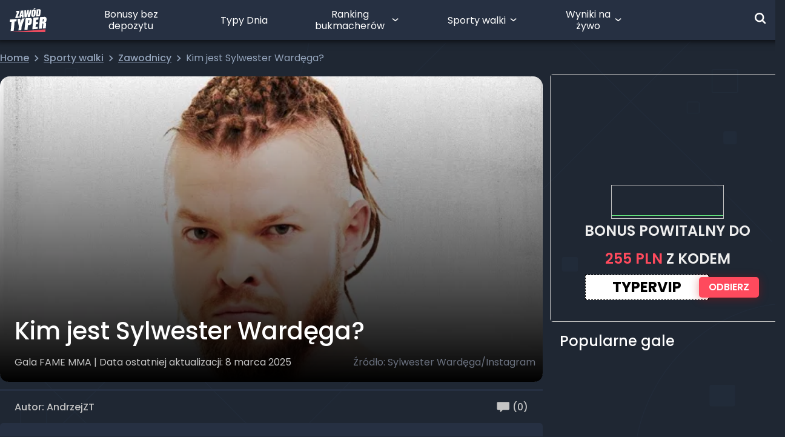

--- FILE ---
content_type: text/html; charset=UTF-8
request_url: https://zawodtyper.pl/sylwester-wardega-fame-mma/
body_size: 55092
content:
<!DOCTYPE html><html lang="pl-PL"><head><script data-no-optimize="1">var litespeed_docref=sessionStorage.getItem("litespeed_docref");litespeed_docref&&(Object.defineProperty(document,"referrer",{get:function(){return litespeed_docref}}),sessionStorage.removeItem("litespeed_docref"));</script> <script src="[data-uri]" defer></script> <script src="[data-uri]" defer></script> <script data-optimized="1" src="https://zawodtyper.pl/wp-content/litespeed/js/ecfcf9e228f90c623e55b6c41f4f5e5b.js?ver=f5e5b" defer data-deferred="1"></script> <script data-optimized="1" src="https://zawodtyper.pl/wp-content/litespeed/js/af9b2fd210a8fcddbe4a0dc0763e8eba.js?ver=e8eba" defer data-deferred="1"></script> <meta charset="UTF-8"/><meta name="viewport" content="width=device-width, height=device-height, initial-scale=1, minimum-scale=1, maximum-scale=1, user-scalable=no"/><meta name="google-site-verification" content="SgOTfGh9DipxmZJV86acQRjVgq_Qqealnasx6IN6Cw4" /><meta name="thumbnail" content="https://media.zawodtyper.pl/2024/04/sylwester-wardega.png" /><link rel="manifest" href="/wp-content/themes/zawodtyper/manifest.json"><link rel="profile" href="https://gmpg.org/xfn/11"><link rel="apple-touch-icon" type="image/png" sizes="180x180" href="/wp-content/themes/zawodtyper/assets/images/apple-touch-icon-180x180.png"><link rel="icon" type="image/png" sizes="48x48" href="/wp-content/themes/zawodtyper/assets/images/zt-logo-48x48.png"><link rel="icon" type="image/png" sizes="192x192" href="/wp-content/themes/zawodtyper/assets/images/zt-logo-192x192.png"><meta name='robots' content='index, follow, max-image-preview:large, max-snippet:-1, max-video-preview:-1' /><title>Sylwester Wardęga - Wiek, Wzrost, Walki, Boxdel, FAME MMA</title><link rel="canonical" href="https://zawodtyper.pl/sylwester-wardega-fame-mma/" /><meta property="og:locale" content="pl_PL" /><meta property="og:type" content="article" /><meta property="og:title" content="Sylwester Wardęga - Wiek, Wzrost, Walki, Boxdel, FAME MMA" /><meta property="og:description" content="Sylwester Wardęga to jeden z najpopularniejszych twórców w polskim internecie. Mężczyzna zaczynał swoją karierę od pranków, a obecnie jest głównie kojarzony z tworzenia filmów commentary. Sprawdź kim jest Sylwester Wardęga! Kim jest Sylwester Wardęga? Kto to Sylwester Wardęga? Sylwester Wardęga to były prankster, twórca filmów commentary oraz były zawodnik FAME MMA. Popularność osiągnął dzięki swojej [&hellip;]" /><meta property="og:url" content="https://zawodtyper.pl/sylwester-wardega-fame-mma/" /><meta property="og:site_name" content="ZawódTyper" /><meta property="article:publisher" content="https://www.facebook.com/Zawodtyper" /><meta property="article:published_time" content="2025-03-08T14:34:13+00:00" /><meta property="article:modified_time" content="2025-03-10T02:18:31+00:00" /><meta property="og:image" content="https://media.zawodtyper.pl/2024/04/sylwester-wardega.png" /><meta property="og:image:width" content="596" /><meta property="og:image:height" content="382" /><meta property="og:image:type" content="image/png" /><meta name="author" content="AndrzejZT" /><meta name="twitter:card" content="summary_large_image" /><meta name="twitter:creator" content="@zawod_typer" /><meta name="twitter:site" content="@zawod_typer" /> <script type="application/ld+json" class="yoast-schema-graph">{"@context":"https://schema.org","@graph":[{"@type":"Article","@id":"https://zawodtyper.pl/sylwester-wardega-fame-mma/#article","isPartOf":{"@id":"https://zawodtyper.pl/sylwester-wardega-fame-mma/"},"author":{"name":"AndrzejZT","@id":"https://zawodtyper.pl/#/schema/person/39c962c2218fc8dab0f7ee6278ce6e2b"},"headline":"Kim jest Sylwester Wardęga?","datePublished":"2025-03-08T14:34:13+00:00","dateModified":"2025-03-10T02:18:31+00:00","mainEntityOfPage":{"@id":"https://zawodtyper.pl/sylwester-wardega-fame-mma/"},"wordCount":1783,"commentCount":0,"publisher":{"@id":"https://zawodtyper.pl/#organization"},"image":{"@id":"https://zawodtyper.pl/sylwester-wardega-fame-mma/#primaryimage"},"thumbnailUrl":"https://media.zawodtyper.pl/2024/04/sylwester-wardega.png","keywords":["Sporty walki"],"articleSection":["Gala FAME MMA"],"inLanguage":"pl-PL","potentialAction":[{"@type":"CommentAction","name":"Comment","target":["https://zawodtyper.pl/sylwester-wardega-fame-mma/#respond"]}]},{"@type":"WebPage","@id":"https://zawodtyper.pl/sylwester-wardega-fame-mma/","url":"https://zawodtyper.pl/sylwester-wardega-fame-mma/","name":"Sylwester Wardęga - Wiek, Wzrost, Walki, Boxdel, FAME MMA","isPartOf":{"@id":"https://zawodtyper.pl/#website"},"primaryImageOfPage":{"@id":"https://zawodtyper.pl/sylwester-wardega-fame-mma/#primaryimage"},"image":{"@id":"https://zawodtyper.pl/sylwester-wardega-fame-mma/#primaryimage"},"thumbnailUrl":"https://media.zawodtyper.pl/2024/04/sylwester-wardega.png","datePublished":"2025-03-08T14:34:13+00:00","dateModified":"2025-03-10T02:18:31+00:00","breadcrumb":{"@id":"https://zawodtyper.pl/sylwester-wardega-fame-mma/#breadcrumb"},"inLanguage":"pl-PL","potentialAction":[{"@type":"ReadAction","target":["https://zawodtyper.pl/sylwester-wardega-fame-mma/"]}]},{"@type":"ImageObject","inLanguage":"pl-PL","@id":"https://zawodtyper.pl/sylwester-wardega-fame-mma/#primaryimage","url":"https://media.zawodtyper.pl/2024/04/sylwester-wardega.png","contentUrl":"https://media.zawodtyper.pl/2024/04/sylwester-wardega.png","width":596,"height":382,"caption":"Sylwester Wardęga/Instagram"},{"@type":"BreadcrumbList","@id":"https://zawodtyper.pl/sylwester-wardega-fame-mma/#breadcrumb","itemListElement":[{"@type":"ListItem","position":1,"name":"Home","item":"https://zawodtyper.pl"},{"@type":"ListItem","position":2,"name":"Sporty walki","item":"https://zawodtyper.pl/sporty-walk/"},{"@type":"ListItem","position":3,"name":"Zawodnicy","item":"https://zawodtyper.pl/zawodnicy-federacji/"},{"@type":"ListItem","position":4,"name":"Kim jest Sylwester Wardęga?"}]},{"@type":"WebSite","@id":"https://zawodtyper.pl/#website","url":"https://zawodtyper.pl/","name":"ZawódTyper","description":"Zawód Typer - Największa społeczność bukmacherska w Polsce","publisher":{"@id":"https://zawodtyper.pl/#organization"},"potentialAction":[{"@type":"SearchAction","target":{"@type":"EntryPoint","urlTemplate":"https://zawodtyper.pl/?s={search_term_string}"},"query-input":{"@type":"PropertyValueSpecification","valueRequired":true,"valueName":"search_term_string"}}],"inLanguage":"pl-PL"},{"@type":"Organization","@id":"https://zawodtyper.pl/#organization","name":"Zawód Typer","url":"https://zawodtyper.pl/","logo":{"@type":"ImageObject","inLanguage":"pl-PL","@id":"https://zawodtyper.pl/#/schema/logo/image/","url":"https://media.zawodtyper.pl/2025/12/Group-1000004084.png","contentUrl":"https://media.zawodtyper.pl/2025/12/Group-1000004084.png","width":1937,"height":1049,"caption":"Zawód Typer"},"image":{"@id":"https://zawodtyper.pl/#/schema/logo/image/"},"sameAs":["https://www.facebook.com/Zawodtyper","https://x.com/zawod_typer","https://www.instagram.com/zawodtyper/","https://www.youtube.com/channel/UCDTPYZ5rS74OaJNNUfo6EsA/featured"]},{"@type":"Person","@id":"https://zawodtyper.pl/#/schema/person/39c962c2218fc8dab0f7ee6278ce6e2b","name":"AndrzejZT","image":{"@type":"ImageObject","inLanguage":"pl-PL","@id":"https://zawodtyper.pl/#/schema/person/image/","url":"/wp-content/themes/zawodtyper/assets/images/default-avatar.webp","contentUrl":"/wp-content/themes/zawodtyper/assets/images/default-avatar.webp","caption":"AndrzejZT"}}]}</script> <link rel="alternate" type="application/rss+xml" title="ZawódTyper &raquo; Kanał z wpisami" href="https://zawodtyper.pl/feed/" /><link rel="alternate" type="application/rss+xml" title="ZawódTyper &raquo; Kanał z komentarzami" href="https://zawodtyper.pl/comments/feed/" /><link rel="alternate" type="application/rss+xml" title="ZawódTyper &raquo; Kim jest Sylwester Wardęga? Kanał z komentarzami" href="https://zawodtyper.pl/sylwester-wardega-fame-mma/feed/" /><link rel="alternate" title="oEmbed (JSON)" type="application/json+oembed" href="https://zawodtyper.pl/wp-json/oembed/1.0/embed?url=https%3A%2F%2Fzawodtyper.pl%2Fsylwester-wardega-fame-mma%2F" /><link rel="alternate" title="oEmbed (XML)" type="text/xml+oembed" href="https://zawodtyper.pl/wp-json/oembed/1.0/embed?url=https%3A%2F%2Fzawodtyper.pl%2Fsylwester-wardega-fame-mma%2F&#038;format=xml" /><style id='wp-img-auto-sizes-contain-inline-css'>img:is([sizes=auto i],[sizes^="auto," i]){contain-intrinsic-size:3000px 1500px}
/*# sourceURL=wp-img-auto-sizes-contain-inline-css */</style><style id="litespeed-ccss">:root{--wp--preset--aspect-ratio--square:1;--wp--preset--aspect-ratio--4-3:4/3;--wp--preset--aspect-ratio--3-4:3/4;--wp--preset--aspect-ratio--3-2:3/2;--wp--preset--aspect-ratio--2-3:2/3;--wp--preset--aspect-ratio--16-9:16/9;--wp--preset--aspect-ratio--9-16:9/16;--wp--preset--color--black:#000000;--wp--preset--color--cyan-bluish-gray:#abb8c3;--wp--preset--color--white:#ffffff;--wp--preset--color--pale-pink:#f78da7;--wp--preset--color--vivid-red:#cf2e2e;--wp--preset--color--luminous-vivid-orange:#ff6900;--wp--preset--color--luminous-vivid-amber:#fcb900;--wp--preset--color--light-green-cyan:#7bdcb5;--wp--preset--color--vivid-green-cyan:#00d084;--wp--preset--color--pale-cyan-blue:#8ed1fc;--wp--preset--color--vivid-cyan-blue:#0693e3;--wp--preset--color--vivid-purple:#9b51e0;--wp--preset--gradient--vivid-cyan-blue-to-vivid-purple:linear-gradient(135deg,rgba(6,147,227,1) 0%,rgb(155,81,224) 100%);--wp--preset--gradient--light-green-cyan-to-vivid-green-cyan:linear-gradient(135deg,rgb(122,220,180) 0%,rgb(0,208,130) 100%);--wp--preset--gradient--luminous-vivid-amber-to-luminous-vivid-orange:linear-gradient(135deg,rgba(252,185,0,1) 0%,rgba(255,105,0,1) 100%);--wp--preset--gradient--luminous-vivid-orange-to-vivid-red:linear-gradient(135deg,rgba(255,105,0,1) 0%,rgb(207,46,46) 100%);--wp--preset--gradient--very-light-gray-to-cyan-bluish-gray:linear-gradient(135deg,rgb(238,238,238) 0%,rgb(169,184,195) 100%);--wp--preset--gradient--cool-to-warm-spectrum:linear-gradient(135deg,rgb(74,234,220) 0%,rgb(151,120,209) 20%,rgb(207,42,186) 40%,rgb(238,44,130) 60%,rgb(251,105,98) 80%,rgb(254,248,76) 100%);--wp--preset--gradient--blush-light-purple:linear-gradient(135deg,rgb(255,206,236) 0%,rgb(152,150,240) 100%);--wp--preset--gradient--blush-bordeaux:linear-gradient(135deg,rgb(254,205,165) 0%,rgb(254,45,45) 50%,rgb(107,0,62) 100%);--wp--preset--gradient--luminous-dusk:linear-gradient(135deg,rgb(255,203,112) 0%,rgb(199,81,192) 50%,rgb(65,88,208) 100%);--wp--preset--gradient--pale-ocean:linear-gradient(135deg,rgb(255,245,203) 0%,rgb(182,227,212) 50%,rgb(51,167,181) 100%);--wp--preset--gradient--electric-grass:linear-gradient(135deg,rgb(202,248,128) 0%,rgb(113,206,126) 100%);--wp--preset--gradient--midnight:linear-gradient(135deg,rgb(2,3,129) 0%,rgb(40,116,252) 100%);--wp--preset--font-size--small:13px;--wp--preset--font-size--medium:20px;--wp--preset--font-size--large:36px;--wp--preset--font-size--x-large:42px;--wp--preset--spacing--20:0.44rem;--wp--preset--spacing--30:0.67rem;--wp--preset--spacing--40:1rem;--wp--preset--spacing--50:1.5rem;--wp--preset--spacing--60:2.25rem;--wp--preset--spacing--70:3.38rem;--wp--preset--spacing--80:5.06rem;--wp--preset--shadow--natural:6px 6px 9px rgba(0, 0, 0, 0.2);--wp--preset--shadow--deep:12px 12px 50px rgba(0, 0, 0, 0.4);--wp--preset--shadow--sharp:6px 6px 0px rgba(0, 0, 0, 0.2);--wp--preset--shadow--outlined:6px 6px 0px -3px rgba(255, 255, 255, 1), 6px 6px rgba(0, 0, 0, 1);--wp--preset--shadow--crisp:6px 6px 0px rgba(0, 0, 0, 1)}:root{--swiper-theme-color:#007aff}:host{position:relative;display:block;margin-left:auto;margin-right:auto;z-index:1}:root{--swiper-navigation-size:44px}@keyframes button-shine{10%{opacity:1;top:100%;left:50%}to{opacity:0;top:100%;left:50%}}*,:before,:after{box-sizing:border-box;border-width:0;border-style:solid;border-color:#e5e7eb}:before,:after{--tw-content:""}html,:host{line-height:1.5;-webkit-text-size-adjust:100%;-moz-tab-size:4;-o-tab-size:4;tab-size:4;font-family:ui-sans-serif,system-ui,sans-serif,"Apple Color Emoji","Segoe UI Emoji",Segoe UI Symbol,"Noto Color Emoji";font-feature-settings:normal;font-variation-settings:normal}body{margin:0;line-height:inherit}hr{height:0;color:inherit;border-top-width:1px}h1,h2{font-size:inherit;font-weight:inherit}a{color:inherit;text-decoration:inherit}strong{font-weight:bolder}button,input{font-family:inherit;font-feature-settings:inherit;font-variation-settings:inherit;font-size:100%;font-weight:inherit;line-height:inherit;color:inherit;margin:0;padding:0}button{text-transform:none}button,[type=button],[type=submit]{-webkit-appearance:button;background-color:#fff0;background-image:none}:-moz-focusring{outline:auto}:-moz-ui-invalid{box-shadow:none}::-webkit-inner-spin-button,::-webkit-outer-spin-button{height:auto}[type=search]{-webkit-appearance:textfield;outline-offset:-2px}::-webkit-search-decoration{-webkit-appearance:none}::-webkit-file-upload-button{-webkit-appearance:button;font:inherit}h1,h2,hr,p{margin:0}ul{list-style:none;margin:0;padding:0}input::-moz-placeholder{opacity:1;color:#9ca3af}img,svg{display:block;vertical-align:middle}img{max-width:100%;height:auto}.primary-menu{display:flex}.primary-menu .icon{position:absolute;top:50%;right:.5rem;--tw-translate-y:-50%;transform:translate(var(--tw-translate-x),var(--tw-translate-y)) rotate(var(--tw-rotate)) skew(var(--tw-skew-x)) skewY(var(--tw-skew-y)) scaleX(var(--tw-scale-x)) scaleY(var(--tw-scale-y))}.primary-menu li{font-size:inherit;line-height:1.25;position:relative;-moz-column-break-inside:avoid;break-inside:avoid;display:flex;flex-grow:0;align-items:center;justify-content:center;text-align:center}.primary-menu li#menu-item-116533>ul:after{content:"\a";position:absolute;background-color:#fff0;background-size:contain;top:-25px;bottom:0;left:0;z-index:0;width:100%;height:40px}.primary-menu li#menu-item-116533>ul{display:grid;grid-template-columns:1fr 1fr;left:-25%}.primary-menu li#menu-item-9267,.primary-menu li#menu-item-116533{max-width:150px}.primary-menu li#menu-item-134407{max-width:100px}.primary-menu li#menu-item-116533 ul.sub-menu{min-width:554px}.primary-menu>li{margin-left:1rem}@media (min-width:1280px){.primary-menu>li{margin-left:1.5rem}.primary-menu>li>a{padding-top:.5rem;padding-bottom:.5rem}}.primary-menu>li.menu-item-has-children>a{padding-right:1.6rem}.primary-menu a{line-height:1.2;text-decoration:none!important;word-break:normal;word-wrap:normal;display:inline-block;background-image:none!important;--tw-text-opacity:1 !important;color:rgb(255 255 255/var(--tw-text-opacity))!important}.primary-menu ul{z-index:900;-moz-column-gap:2.5rem;column-gap:2.5rem;border-radius:5px;--tw-bg-opacity:1;background-color:rgb(38 48 66/var(--tw-bg-opacity));padding:1rem;--tw-shadow:0 4px 4px rgba(0, 0, 0, .25);--tw-shadow-colored:0 4px 4px var(--tw-shadow-color);box-shadow:var(--tw-ring-offset-shadow,0 0 #0000),var(--tw-ring-shadow,0 0 #0000),var(--tw-shadow);opacity:0;position:absolute;top:calc(100% + 1.5rem);transform:translate(-20%,.6rem);white-space:nowrap;grid-column-gap:40px}.primary-menu ul li{width:-moz-max-content;width:max-content;padding-top:.75rem;padding-bottom:.75rem}.hamburger span{height:3px;float:right;background-color:#f2f2f2;display:block;opacity:1;border-radius:4px}.hamburger span:nth-of-type(1){width:29px}.hamburger span:nth-of-type(2){width:21px;margin-top:9px}.hamburger span:nth-of-type(3){width:23px;margin-top:9px}#mobile-menu>div>ul>li{position:relative}#mobile-menu>div>ul>li:before{position:absolute;top:0;left:0;width:100%;border-bottom-width:1px;content:var(--tw-content);border-color:#ffffff1a}#mobile-menu ul{width:340px}#mobile-menu ul li{padding:15px 18px;position:relative}#mobile-menu ul li .icon{position:absolute;right:9px;top:14px;width:31px;height:26px;padding:10px}#mobile-menu ul li ul{padding:13px 0 0;display:none;max-width:300px}#mobile-menu ul li ul li{outline:none;padding:7px 0}#mobile-menu ul li ul li a{font-size:.875rem!important;line-height:1.25rem!important;--tw-text-opacity:1 !important;color:rgb(206 206 206/var(--tw-text-opacity))!important}#mobile-menu ul li a{background-image:none!important;--tw-text-opacity:1 !important;color:rgb(255 255 255/var(--tw-text-opacity))!important;text-decoration-line:none!important}input[type=search]::-ms-clear{display:none;width:0;height:0}input[type=search]::-ms-reveal{display:none;width:0;height:0}input[type=search]::-webkit-search-decoration,input[type=search]::-webkit-search-cancel-button,input[type=search]::-webkit-search-results-button,input[type=search]::-webkit-search-results-decoration{display:none}.post #breadcrumbs a span{font-weight:500;text-decoration-line:underline}.post #breadcrumbs svg{height:.625rem;width:.625rem}@media (min-width:1280px){.post #breadcrumbs svg{height:.75rem;width:.75rem}}.post #breadcrumbs svg{margin-left:.125rem!important;margin-right:.125rem!important}.post .post-content strong{font-weight:600}*{scroll-behavior:smooth}html{height:100%}body{display:flex;min-height:100%;flex-direction:column;--tw-bg-opacity:1;background-color:rgb(31 39 51/var(--tw-bg-opacity));padding-top:66px;--tw-text-opacity:1;color:rgb(238 238 238/var(--tw-text-opacity));font-family:Poppins,sans-serif}body * ::-webkit-scrollbar{height:2px;width:5px}@media (min-width:1280px){body * ::-webkit-scrollbar{height:15px;width:15px}}body * ::-webkit-scrollbar-track{--tw-bg-opacity:1;background-color:rgb(44 57 75/var(--tw-bg-opacity))}@media (min-width:1280px){body * ::-webkit-scrollbar-track{background-color:#fff0}}body * ::-webkit-scrollbar-thumb{border-radius:6.25rem;border-width:5px;--tw-border-opacity:1;border-color:rgb(147 163 186/var(--tw-border-opacity));background-color:#ffffff4d;background-clip:content-box}@media (min-width:1280px){body * ::-webkit-scrollbar-thumb{border-width:4px;border-style:solid;border-color:#fff0}}h1:not(.no-default-style){margin-top:1rem;margin-bottom:1rem;font-size:32px;font-weight:500;line-height:2.5rem;--tw-text-opacity:1;color:rgb(255 255 255/var(--tw-text-opacity))}@media (min-width:1280px){h1:not(.no-default-style){font-size:40px;line-height:3rem}}h2:not(.no-default-style){position:relative;margin-top:.75rem;margin-bottom:.75rem;font-size:28px;font-weight:500;line-height:2.5rem;--tw-text-opacity:1;color:rgb(255 255 255/var(--tw-text-opacity))}a:not(.no-default-style){--tw-text-opacity:1;color:rgb(102 233 126/var(--tw-text-opacity));background-image:linear-gradient(to right,#66e97e 0% 100%);background-repeat:repeat-x;background-position:0 90%;background-size:100% 1px}a:not(.no-default-style):has(>img){background-image:none!important}.faq{font-weight:500;letter-spacing:.03em}.faq strong{font-weight:600;letter-spacing:.03em;--tw-text-opacity:1;color:rgb(255 255 255/var(--tw-text-opacity))}input[type=search]{-webkit-appearance:none!important}input[type=search]:not(.no-default-style){width:100%;border-radius:5px;border-width:1px;--tw-border-opacity:1;border-color:rgb(58 75 100/var(--tw-border-opacity));--tw-bg-opacity:1;background-color:rgb(44 57 76/var(--tw-bg-opacity));padding-left:.875rem;padding-right:.875rem;font-size:.75rem;line-height:1rem;font-weight:400;--tw-text-opacity:.4}*,:before,:after{--tw-border-spacing-x:0;--tw-border-spacing-y:0;--tw-translate-x:0;--tw-translate-y:0;--tw-rotate:0;--tw-skew-x:0;--tw-skew-y:0;--tw-scale-x:1;--tw-scale-y:1;--tw-pan-x:;--tw-pan-y:;--tw-pinch-zoom:;--tw-scroll-snap-strictness:proximity;--tw-gradient-from-position:;--tw-gradient-via-position:;--tw-gradient-to-position:;--tw-ordinal:;--tw-slashed-zero:;--tw-numeric-figure:;--tw-numeric-spacing:;--tw-numeric-fraction:;--tw-ring-inset:;--tw-ring-offset-width:0px;--tw-ring-offset-color:#fff;--tw-ring-color:rgb(59 130 246 / .5);--tw-ring-offset-shadow:0 0 #0000;--tw-ring-shadow:0 0 #0000;--tw-shadow:0 0 #0000;--tw-shadow-colored:0 0 #0000;--tw-blur:;--tw-brightness:;--tw-contrast:;--tw-grayscale:;--tw-hue-rotate:;--tw-invert:;--tw-saturate:;--tw-sepia:;--tw-drop-shadow:;--tw-backdrop-blur:;--tw-backdrop-brightness:;--tw-backdrop-contrast:;--tw-backdrop-grayscale:;--tw-backdrop-hue-rotate:;--tw-backdrop-invert:;--tw-backdrop-opacity:;--tw-backdrop-saturate:;--tw-backdrop-sepia:}::backdrop{--tw-border-spacing-x:0;--tw-border-spacing-y:0;--tw-translate-x:0;--tw-translate-y:0;--tw-rotate:0;--tw-skew-x:0;--tw-skew-y:0;--tw-scale-x:1;--tw-scale-y:1;--tw-pan-x:;--tw-pan-y:;--tw-pinch-zoom:;--tw-scroll-snap-strictness:proximity;--tw-gradient-from-position:;--tw-gradient-via-position:;--tw-gradient-to-position:;--tw-ordinal:;--tw-slashed-zero:;--tw-numeric-figure:;--tw-numeric-spacing:;--tw-numeric-fraction:;--tw-ring-inset:;--tw-ring-offset-width:0px;--tw-ring-offset-color:#fff;--tw-ring-color:rgb(59 130 246 / .5);--tw-ring-offset-shadow:0 0 #0000;--tw-ring-shadow:0 0 #0000;--tw-shadow:0 0 #0000;--tw-shadow-colored:0 0 #0000;--tw-blur:;--tw-brightness:;--tw-contrast:;--tw-grayscale:;--tw-hue-rotate:;--tw-invert:;--tw-saturate:;--tw-sepia:;--tw-drop-shadow:;--tw-backdrop-blur:;--tw-backdrop-brightness:;--tw-backdrop-contrast:;--tw-backdrop-grayscale:;--tw-backdrop-hue-rotate:;--tw-backdrop-invert:;--tw-backdrop-opacity:;--tw-backdrop-saturate:;--tw-backdrop-sepia:}.container{width:100%;padding-right:.75rem;padding-left:.75rem}@media (min-width:640px){.container{max-width:640px;padding-right:1rem;padding-left:1rem}}@media (min-width:768px){.container{max-width:768px;padding-right:1rem;padding-left:1rem}}@media (min-width:1024px){.container{max-width:1024px;padding-right:1rem;padding-left:1rem}}@media (min-width:1280px){.container{max-width:1280px;padding-right:1.5rem;padding-left:1.5rem}}.zt-button{white-space:nowrap;border-radius:5px;--tw-bg-opacity:1;background-color:rgb(255 74 93/var(--tw-bg-opacity));padding:.75rem 1rem;font-size:14px;font-weight:500;line-height:1.25rem;letter-spacing:.001em;--tw-text-opacity:1;color:rgb(255 255 255/var(--tw-text-opacity))}.zt-button-transparent{white-space:nowrap;border-radius:5px;border-width:1px;--tw-border-opacity:1;border-color:rgb(255 74 93/var(--tw-border-opacity));background-color:#fff0;padding:.75rem 1rem;font-size:14px;font-weight:500;line-height:1.25rem;letter-spacing:.001em;--tw-text-opacity:1;color:rgb(255 74 93/var(--tw-text-opacity))}.gradient-shadow{position:relative;display:inline-block}.gradient-shadow:after{content:"";position:absolute;left:0;top:0;width:100%;height:100%;display:inline-block;background-image:linear-gradient(to top,var(--tw-gradient-stops));--tw-gradient-from:#000 var(--tw-gradient-from-position);--tw-gradient-to:rgb(0 0 0 / 0) var(--tw-gradient-to-position);--tw-gradient-stops:var(--tw-gradient-from), var(--tw-gradient-to)}.x-close-modal{position:absolute;top:13px;right:1.25rem;z-index:1000;display:flex;height:26px;width:26px;align-items:center;justify-content:center;border-radius:5px;--tw-bg-opacity:1;background-color:rgb(49 62 80/var(--tw-bg-opacity))}.x-close-modal:before{position:static!important;display:block!important;content:url(data:image/svg+xml,%3Csvg\ width=\'12\'\ height=\'12\'\ viewBox=\'0\ 0\ 12\ 12\'\ fill=\'none\'\ xmlns=\'http://www.w3.org/2000/svg\'%3E%3Cpath\ d=\'M0.752537\ 11.6873C0.694959\ 11.6877\ 0.637882\ 11.6766\ 0.584578\ 11.6549C0.531274\ 11.6331\ 0.482792\ 11.601\ 0.441912\ 11.5605C0.400906\ 11.5198\ 0.368358\ 11.4714\ 0.346147\ 11.4181C0.323935\ 11.3648\ 0.3125\ 11.3076\ 0.3125\ 11.2498C0.3125\ 11.1921\ 0.323935\ 11.1349\ 0.346147\ 11.0816C0.368358\ 11.0283\ 0.400906\ 10.9799\ 0.441912\ 10.9392L10.9419\ 0.439212C11.0243\ 0.356829\ 11.136\ 0.310547\ 11.2525\ 0.310547C11.369\ 0.310547\ 11.4808\ 0.356829\ 11.5632\ 0.439212C11.6455\ 0.521595\ 11.6918\ 0.63333\ 11.6918\ 0.749837C11.6918\ 0.866344\ 11.6455\ 0.978079\ 11.5632\ 1.06046L1.06316\ 11.5605C1.02228\ 11.601\ 0.9738\ 11.6331\ 0.920496\ 11.6549C0.867192\ 11.6766\ 0.810115\ 11.6877\ 0.752537\ 11.6873Z\'\ fill=\'white\'/%3E%3Cpath\ d=\'M11.2518\ 11.6873C11.1942\ 11.6877\ 11.1371\ 11.6766\ 11.0838\ 11.6549C11.0305\ 11.6331\ 10.982\ 11.601\ 10.9412\ 11.5605L0.441165\ 1.06046C0.358782\ 0.978079\ 0.3125\ 0.866344\ 0.3125\ 0.749837C0.3125\ 0.63333\ 0.358782\ 0.521595\ 0.441165\ 0.439212C0.523548\ 0.356829\ 0.635283\ 0.310547\ 0.75179\ 0.310547C0.868297\ 0.310547\ 0.980032\ 0.356829\ 1.06242\ 0.439212L11.5624\ 10.9392C11.6034\ 10.9799\ 11.636\ 11.0283\ 11.6582\ 11.0816C11.6804\ 11.1349\ 11.6918\ 11.1921\ 11.6918\ 11.2498C11.6918\ 11.3076\ 11.6804\ 11.3648\ 11.6582\ 11.4181C11.636\ 11.4714\ 11.6034\ 11.5198\ 11.5624\ 11.5605C11.5215\ 11.601\ 11.4731\ 11.6331\ 11.4197\ 11.6549C11.3664\ 11.6766\ 11.3094\ 11.6877\ 11.2518\ 11.6873Z\'\ fill=\'white\'/%3E%3C/svg%3E)!important;width:initial!important;height:initial!important}.sr-only{position:absolute;width:1px;height:1px;padding:0;margin:-1px;overflow:hidden;clip:rect(0,0,0,0);white-space:nowrap;border-width:0}.fixed{position:fixed}.absolute{position:absolute}.relative{position:relative}.-left-2{left:-.5rem}.-right-4{right:-1rem}.bottom-0{bottom:0}.bottom-5{bottom:1.25rem}.bottom-7{bottom:1.75rem}.bottom-\[-90px\]{bottom:-90px}.left-0{left:0}.left-1\/2{left:50%}.right-3{right:.75rem}.top-0{top:0}.top-1\/2{top:50%}.-z-10{z-index:-10}.z-10{z-index:10}.z-\[1001\]{z-index:1001}.z-backdrop{z-index:999}.z-modal{z-index:1000}.z-navbar{z-index:900}.order-1{order:1}.order-last{order:9999}.col-\[start_22_\/_start_22\]{grid-column:start 22/start 22}.col-span-11{grid-column:span 11/span 11}.col-span-2{grid-column:span 2/span 2}.col-span-8{grid-column:span 8/span 8}.float-left{float:left}.-m-2{margin:-.5rem}.\!my-0{margin-top:0!important;margin-bottom:0!important}.\!my-\[18px\]{margin-top:18px!important;margin-bottom:18px!important}.-mx-0\.5{margin-left:-.125rem;margin-right:-.125rem}.-mx-3{margin-left:-.75rem;margin-right:-.75rem}.-mx-4{margin-left:-1rem;margin-right:-1rem}.mx-2{margin-left:.5rem;margin-right:.5rem}.mx-\[10px\]{margin-left:10px;margin-right:10px}.mx-auto{margin-left:auto;margin-right:auto}.my-3{margin-top:.75rem;margin-bottom:.75rem}.my-\[8px\]{margin-top:8px;margin-bottom:8px}.my-auto{margin-top:auto;margin-bottom:auto}.\!mb-2{margin-bottom:.5rem!important}.\!mt-0{margin-top:0!important}.-mb-\[18px\]{margin-bottom:-18px}.-mt-1\.5{margin-top:-.375rem}.-mt-3{margin-top:-.75rem}.-mt-\[3px\]{margin-top:-3px}.mb-3\.5{margin-bottom:.875rem}.mb-4{margin-bottom:1rem}.mb-7{margin-bottom:1.75rem}.mb-\[15px\]{margin-bottom:15px}.mb-\[2px\]{margin-bottom:2px}.mb-px{margin-bottom:1px}.ml-auto{margin-left:auto}.mr-2{margin-right:.5rem}.mr-2\.5{margin-right:.625rem}.mt-3{margin-top:.75rem}.mt-4{margin-top:1rem}.mt-5{margin-top:1.25rem}.mt-7{margin-top:1.75rem}.mt-8{margin-top:2rem}.mt-\[14px\]{margin-top:14px}.box-content{box-sizing:content-box}.block{display:block}.inline-block{display:inline-block}.inline{display:inline}.flex{display:flex}.grid{display:grid}.\!hidden{display:none!important}.hidden{display:none}.\!h-0{height:0px!important}.h-10{height:2.5rem}.h-4{height:1rem}.h-5{height:1.25rem}.h-\[150vh\]{height:150vh}.h-\[19px\]{height:19px}.h-\[30px\]{height:30px}.h-\[37px\]{height:37px}.h-\[50px\]{height:50px}.h-\[56px\]{height:56px}.h-\[calc\(100\%_\+_10px\)\]{height:calc(100% + 10px)}.h-\[calc\(100\%_-_66px\)\]{height:calc(100% - 66px)}.h-full{height:100%}.min-h-\[40px\]{min-height:40px}.w-4{width:1rem}.w-5{width:1.25rem}.w-9{width:2.25rem}.w-\[110\%\]{width:110%}.w-\[150vw\]{width:150vw}.w-\[152px\]{width:152px}.w-\[22px\]{width:22px}.w-\[304px\]{width:304px}.w-\[30px\]{width:30px}.w-\[340px\]{width:340px}.w-\[423px\]{width:423px}.w-\[61px\]{width:61px}.w-\[85\%\]{width:85%}.w-full{width:100%}.max-w-\[300px\]{max-width:300px}.max-w-\[305px\]{max-width:305px}.shrink-0{flex-shrink:0}.grow{flex-grow:1}.-translate-x-1\/2{--tw-translate-x:-50%;transform:translate(var(--tw-translate-x),var(--tw-translate-y)) rotate(var(--tw-rotate)) skew(var(--tw-skew-x)) skewY(var(--tw-skew-y)) scaleX(var(--tw-scale-x)) scaleY(var(--tw-scale-y))}.-translate-x-2\/3{--tw-translate-x:-66.666667%;transform:translate(var(--tw-translate-x),var(--tw-translate-y)) rotate(var(--tw-rotate)) skew(var(--tw-skew-x)) skewY(var(--tw-skew-y)) scaleX(var(--tw-scale-x)) scaleY(var(--tw-scale-y))}.-translate-y-1\/2{--tw-translate-y:-50%;transform:translate(var(--tw-translate-x),var(--tw-translate-y)) rotate(var(--tw-rotate)) skew(var(--tw-skew-x)) skewY(var(--tw-skew-y)) scaleX(var(--tw-scale-x)) scaleY(var(--tw-scale-y))}.translate-x-\[52px\]{--tw-translate-x:52px;transform:translate(var(--tw-translate-x),var(--tw-translate-y)) rotate(var(--tw-rotate)) skew(var(--tw-skew-x)) skewY(var(--tw-skew-y)) scaleX(var(--tw-scale-x)) scaleY(var(--tw-scale-y))}.translate-y-1{--tw-translate-y:.25rem;transform:translate(var(--tw-translate-x),var(--tw-translate-y)) rotate(var(--tw-rotate)) skew(var(--tw-skew-x)) skewY(var(--tw-skew-y)) scaleX(var(--tw-scale-x)) scaleY(var(--tw-scale-y))}.transform-gpu{transform:translate3d(var(--tw-translate-x),var(--tw-translate-y),0) rotate(var(--tw-rotate)) skew(var(--tw-skew-x)) skewY(var(--tw-skew-y)) scaleX(var(--tw-scale-x)) scaleY(var(--tw-scale-y))}.appearance-none{-webkit-appearance:none;-moz-appearance:none;appearance:none}.grid-cols-\[1fr_repeat\(23\,_1fr\)\]{grid-template-columns:1fr repeat(23,1fr)}.flex-col{flex-direction:column}.flex-wrap{flex-wrap:wrap}.flex-nowrap{flex-wrap:nowrap}.items-center{align-items:center}.justify-center{justify-content:center}.justify-between{justify-content:space-between}.gap-6{gap:1.5rem}.gap-x-1{-moz-column-gap:.25rem;column-gap:.25rem}.gap-x-5{-moz-column-gap:1.25rem;column-gap:1.25rem}.gap-y-4{row-gap:1rem}.overflow-hidden{overflow:hidden}.overflow-y-auto{overflow-y:auto}.overflow-x-hidden{overflow-x:hidden}.overflow-y-hidden{overflow-y:hidden}.overflow-x-scroll{overflow-x:scroll}.truncate{overflow:hidden;text-overflow:ellipsis;white-space:nowrap}.whitespace-nowrap{white-space:nowrap}.rounded{border-radius:.25rem}.rounded-full{border-radius:9999px}.rounded-zt{border-radius:5px}.rounded-t-none{border-top-left-radius:0;border-top-right-radius:0}.rounded-t-zt{border-top-left-radius:5px;border-top-right-radius:5px}.border{border-width:1px}.border-b{border-bottom-width:1px}.border-t{border-top-width:1px}.border-t-0{border-top-width:0}.border-t-\[3px\]{border-top-width:3px}.border-dashed{border-style:dashed}.border-none{border-style:none}.border-black{--tw-border-opacity:1;border-color:rgb(0 0 0/var(--tw-border-opacity))}.border-gray-400{--tw-border-opacity:1;border-color:rgb(156 163 175/var(--tw-border-opacity))}.border-zt-light{--tw-border-opacity:1;border-color:rgb(58 75 100/var(--tw-border-opacity))}.border-zt-normal{--tw-border-opacity:1;border-color:rgb(38 48 66/var(--tw-border-opacity))}.\!bg-black\/40{background-color:#0006!important}.\!bg-zt-light-full{--tw-bg-opacity:1 !important;background-color:rgb(46 60 79/var(--tw-bg-opacity))!important}.bg-\[\#1A222D\]{--tw-bg-opacity:1;background-color:rgb(26 34 45/var(--tw-bg-opacity))}.bg-black\/20{background-color:#0003}.bg-white{--tw-bg-opacity:1;background-color:rgb(255 255 255/var(--tw-bg-opacity))}.bg-zt-light-transparent{--tw-bg-opacity:1;background-color:rgb(46 59 79/var(--tw-bg-opacity))}.bg-zt-main{--tw-bg-opacity:1;background-color:rgb(31 39 51/var(--tw-bg-opacity))}.bg-zt-normal{--tw-bg-opacity:1;background-color:rgb(38 48 66/var(--tw-bg-opacity))}.bg-zt-red{--tw-bg-opacity:1;background-color:rgb(255 74 93/var(--tw-bg-opacity))}.bg-\[url\(\/wp-content\/themes\/zawodtyper\/assets\/images\/bg-particle\.svg\)\]{background-image:url(/wp-content/themes/zawodtyper/assets/images/bg-particle.svg)}.bg-contain{background-size:contain}.bg-clip-padding{background-clip:padding-box}.bg-no-repeat{background-repeat:no-repeat}.fill-text{fill:#fff}.object-contain{-o-object-fit:contain;object-fit:contain}.object-cover{-o-object-fit:cover;object-fit:cover}.object-center{-o-object-position:center;object-position:center}.\!p-0{padding:0!important}.p-0{padding:0}.p-2{padding:.5rem}.p-3{padding:.75rem}.p-4{padding:1rem}.\!px-4{padding-left:1rem!important;padding-right:1rem!important}.px-0{padding-left:0;padding-right:0}.px-11{padding-left:2.75rem;padding-right:2.75rem}.px-2{padding-left:.5rem;padding-right:.5rem}.px-3{padding-left:.75rem;padding-right:.75rem}.px-4{padding-left:1rem;padding-right:1rem}.py-1{padding-top:.25rem;padding-bottom:.25rem}.py-2{padding-top:.5rem;padding-bottom:.5rem}.py-2\.5{padding-top:.625rem;padding-bottom:.625rem}.py-\[14px\]{padding-top:14px;padding-bottom:14px}.py-\[5px\]{padding-top:5px;padding-bottom:5px}.\!pb-6{padding-bottom:1.5rem!important}.pb-1{padding-bottom:.25rem}.pb-4{padding-bottom:1rem}.pb-\[8px\]{padding-bottom:8px}.pl-2{padding-left:.5rem}.pl-3{padding-left:.75rem}.pl-5{padding-left:1.25rem}.pr-2\.5{padding-right:.625rem}.pr-8{padding-right:2rem}.pt-3{padding-top:.75rem}.pt-4{padding-top:1rem}.pt-6{padding-top:1.5rem}.pt-\[56\.25\%\]{padding-top:56.25%}.pt-\[5px\]{padding-top:5px}.\!text-left{text-align:left!important}.text-left{text-align:left}.text-center{text-align:center}.text-right{text-align:right}.align-middle{vertical-align:middle}.\!text-xs{font-size:.75rem!important;line-height:1rem!important}.text-2xl{font-size:1.5rem;line-height:2rem}.text-\[12px\]{font-size:12px}.text-\[13px\]{font-size:13px}.text-\[16px\]{font-size:16px}.text-sm{font-size:.875rem;line-height:1.25rem}.text-xl{font-size:1.25rem;line-height:1.75rem}.font-\[500\]{font-weight:500}.font-bold{font-weight:700}.font-light{font-weight:300}.font-medium{font-weight:500}.font-semibold{font-weight:600}.uppercase{text-transform:uppercase}.\!leading-\[27px\]{line-height:27px!important}.leading-\[46px\]{line-height:46px}.text-\[\#C5C5C5\]{--tw-text-opacity: 1;color:rgb(197 197 197/var(--tw-text-opacity))}.text-\[\#ECECEC\]{--tw-text-opacity: 1;color:rgb(236 236 236/var(--tw-text-opacity))}.text-black{--tw-text-opacity: 1;color:rgb(0 0 0/var(--tw-text-opacity))}.text-gray-500{--tw-text-opacity: 1;color:rgb(107 114 128/var(--tw-text-opacity))}.text-text,.text-white{--tw-text-opacity: 1;color:rgb(255 255 255/var(--tw-text-opacity))}.text-zt-more{--tw-text-opacity: 1;color:rgb(147 163 186/var(--tw-text-opacity))}.text-zt-red{--tw-text-opacity: 1;color:rgb(255 74 93/var(--tw-text-opacity))}.underline{text-decoration-line:underline}.\!no-underline{text-decoration-line:none!important}.underline-offset-2{text-underline-offset:2px}.opacity-0{opacity:0}.shadow-\[0_0_12px_\#000\]{--tw-shadow: 0 0 12px #000;--tw-shadow-colored: 0 0 12px var(--tw-shadow-color);box-shadow:var(--tw-ring-offset-shadow, 0 0 #0000),var(--tw-ring-shadow, 0 0 #0000),var(--tw-shadow)}.shadow-\[0_2px_15px_0_rgba\(196\,12\,12\,\.4\)\]{--tw-shadow: 0 2px 15px 0 rgba(196,12,12,.4);--tw-shadow-colored: 0 2px 15px 0 var(--tw-shadow-color);box-shadow:var(--tw-ring-offset-shadow, 0 0 #0000),var(--tw-ring-shadow, 0 0 #0000),var(--tw-shadow)}.shadow-around{--tw-shadow: 0 0 10px #161821;--tw-shadow-colored: 0 0 10px var(--tw-shadow-color);box-shadow:var(--tw-ring-offset-shadow, 0 0 #0000),var(--tw-ring-shadow, 0 0 #0000),var(--tw-shadow)}.shadow-sm{--tw-shadow: 0 1px 2px 0 rgb(0 0 0 / .05);--tw-shadow-colored: 0 1px 2px 0 var(--tw-shadow-color);box-shadow:var(--tw-ring-offset-shadow, 0 0 #0000),var(--tw-ring-shadow, 0 0 #0000),var(--tw-shadow)}.shadow-zt{--tw-shadow: 0 4px 4px rgba(0, 0, 0, .25);--tw-shadow-colored: 0 4px 4px var(--tw-shadow-color);box-shadow:var(--tw-ring-offset-shadow, 0 0 #0000),var(--tw-ring-shadow, 0 0 #0000),var(--tw-shadow)}.shadow-black{--tw-shadow-color: #000;--tw-shadow: var(--tw-shadow-colored) }.outline-none{outline:2px solid transparent;outline-offset:2px}.only-mobile-flex{display:flex}@media (min-width:1280px){.only-mobile-flex{display:none}}.only-desktop{display:none}@media (min-width:1280px){.only-desktop{display:block}}.overflow-y-overlay{overflow-y:overlay}.shine-animation:after{animation:button-shine 5s ease-in-out infinite;animation-fill-mode:forwards;content:"";position:absolute;top:-140%;left:-50%;width:120%;height:100%;opacity:0;transform:rotate(320deg);background:#ffffff21;background:linear-gradient(to right,#ffffff21 0% 77%,#ffffff80 92%,#ffffff54 0% 77%,#ffffffb3 92%,#fff0)}input:-webkit-autofill{box-shadow:inset 0 33px 25px #2c394c,inset 0 99px 5px #2c394c!important;--tw-text-opacity: 1;color:rgb(255 255 255/var(--tw-text-opacity));caret-color:#fff;-webkit-text-fill-color:#FFF}input:-webkit-autofill{box-shadow:inset 0 33px 25px #2c394c,inset 0 99px 5px #2c394c!important;--tw-text-opacity: 1;color:rgb(255 255 255/var(--tw-text-opacity));caret-color:#fff;-webkit-text-fill-color:#FFF}:focus{outline:none}#breadcrumbs{margin-top:.75rem;margin-bottom:.75rem;overflow-x:auto;overflow-y:hidden;white-space:nowrap;line-height:1.25}@media (min-width:1280px){#breadcrumbs{overflow-x:hidden;text-overflow:ellipsis;margin-top:1.25rem!important;margin-bottom:1.25rem!important}}#breadcrumbs{-ms-overflow-style:none;scrollbar-width:none}#breadcrumbs::-webkit-scrollbar{display:none}#breadcrumbs span a span{font-weight:500;text-decoration-line:underline}#breadcrumbs span span{font-weight:400}#breadcrumbs svg{height:.625rem;width:.625rem}@media (min-width:1280px){#breadcrumbs svg{height:.75rem;width:.75rem}}#breadcrumbs svg{margin-left:.125rem!important;margin-right:.125rem!important}#breadcrumbs a,#breadcrumbs>span{font-size:14px;--tw-text-opacity: 1;color:rgb(147 163 186/var(--tw-text-opacity))}@media (min-width:1280px){#breadcrumbs a,#breadcrumbs>span{font-size:16px}}.offcanvas{position:fixed;z-index:1000;display:flex;max-width:100%;flex-direction:column;outline-width:0px;visibility:hidden}.offcanvas.offcanvas-end{right:0;--tw-translate-x: 100%;transform:translate(var(--tw-translate-x),var(--tw-translate-y)) rotate(var(--tw-rotate)) skew(var(--tw-skew-x)) skewY(var(--tw-skew-y)) scaleX(var(--tw-scale-x)) scaleY(var(--tw-scale-y))}.collapse:not(.show){display:none}.before-triangle-up:before{position:absolute;top:-11px;border-style:solid;--tw-content: "";content:var(--tw-content);border-left-color:transparent!important;border-right-color:transparent!important;border-top-color:transparent!important;border-width:0 14px 11px 14px}:target{scroll-margin-top:0px}@media (min-width:1280px){:target{scroll-margin-top:80px}}::-webkit-resizer{background:url(data:image/svg+xml,%3C%3Fxml\ version=\'1.0\'\ encoding=\'utf-8\'%3F%3E%3Csvg\ viewBox=\'0\ 0\ 100\ 100\'\ xmlns=\'http://www.w3.org/2000/svg\'\ style=\'stroke-linecap:round;stroke-width:4px;stroke:rgb\(0\ 0\ 0\ /\ .8\);\'%3E%3Cline\ x1=\'80\'\ y1=\'30\'\ x2=\'30\'\ y2=\'80\'/%3E%3Cline\ x1=\'80\'\ y1=\'60\'\ x2=\'60\'\ y2=\'80\'/%3E%3C/svg%3E)}::-webkit-scrollbar-corner{background-color:transparent}.form-check-input:checked[type=checkbox]{background-image:url(data:image/svg+xml,%3csvg\ xmlns=\'http://www.w3.org/2000/svg\'\ viewBox=\'0\ 0\ 20\ 20\'%3e%3cpath\ fill=\'none\'\ stroke=\'%23fff\'\ stroke-linecap=\'round\'\ stroke-linejoin=\'round\'\ stroke-width=\'3\'\ d=\'M6\ 10l3\ 3l6-6\'/%3e%3c/svg%3e)}.form-switch .form-check-input{margin-top:.1rem;background-image:url(data:image/svg+xml,%3csvg\ xmlns=\'http://www.w3.org/2000/svg\'\ viewBox=\'-3.5\ -3.5\ 7\ 7\'%3e%3ccircle\ r=\'3\'\ fill=\'%23fff\'/%3e%3c/svg%3e);background-position:left center}.form-switch .form-check-input:checked{background-position:right center;background-image:url(data:image/svg+xml,%3csvg\ xmlns=\'http://www.w3.org/2000/svg\'\ viewBox=\'-3.5\ -3.5\ 7\ 7\'%3e%3ccircle\ r=\'3\'\ fill=\'%23fff\'/%3e%3c/svg%3e)}@media (min-width:1280px){.xl\:container{width:100%;padding-right:.75rem;padding-left:.75rem}@media (min-width:640px){.xl\:container{max-width:640px;padding-right:1rem;padding-left:1rem}}@media (min-width:768px){.xl\:container{max-width:768px;padding-right:1rem;padding-left:1rem}}@media (min-width:1024px){.xl\:container{max-width:1024px;padding-right:1rem;padding-left:1rem}}.xl\:container{max-width:1280px;padding-right:1.5rem;padding-left:1.5rem}}.before\:absolute:before{content:var(--tw-content);position:absolute}.before\:left-0:before{content:var(--tw-content);left:0}.before\:right-\[11px\]:before{content:var(--tw-content);right:11px}.before\:top-0:before{content:var(--tw-content);top:0}.before\:w-full:before{content:var(--tw-content);width:100%}.before\:border-b:before{content:var(--tw-content);border-bottom-width:1px}.before\:border-white\/10:before{content:var(--tw-content);border-color:#ffffff1a}.before\:border-zt-normal:before{content:var(--tw-content);--tw-border-opacity: 1;border-color:rgb(38 48 66/var(--tw-border-opacity))}.checked\:border-zt-red:checked{--tw-border-opacity: 1;border-color:rgb(255 74 93/var(--tw-border-opacity))}.checked\:bg-zt-red:checked{--tw-bg-opacity: 1;background-color:rgb(255 74 93/var(--tw-bg-opacity))}@media (min-width:640px){.sm\:rounded-2xl{border-radius:1rem}.sm\:pt-0{padding-top:0}}@media (min-width:1280px){.xl\:absolute{position:absolute}.xl\:relative{position:relative}.xl\:order-1{order:1}.xl\:order-2{order:2}.xl\:col-\[span_14_\/_span_14\]{grid-column:span 14/span 14}.xl\:col-\[span_6_\/_span_6\]{grid-column:span 6/span 6}.xl\:col-span-10{grid-column:span 10/span 10}.xl\:mx-0{margin-left:0;margin-right:0}.xl\:mx-3{margin-left:.75rem;margin-right:.75rem}.xl\:mx-auto{margin-left:auto;margin-right:auto}.xl\:my-0{margin-top:0;margin-bottom:0}.xl\:my-8{margin-top:2rem;margin-bottom:2rem}.xl\:mb-2{margin-bottom:.5rem}.xl\:mb-3{margin-bottom:.75rem}.xl\:mb-4{margin-bottom:1rem}.xl\:ml-3{margin-left:.75rem}.xl\:ml-4{margin-left:1rem}.xl\:mt-0{margin-top:0}.xl\:mt-6{margin-top:1.5rem}.xl\:mt-8{margin-top:2rem}.xl\:flex{display:flex}.xl\:grid{display:grid}.xl\:hidden{display:none}.xl\:\!h-\[51px\]{height:51px!important}.xl\:h-\[40px\]{height:40px}.xl\:h-\[66px\]{height:66px}.xl\:w-\[1280px\]{width:1280px}.xl\:grid-cols-\[repeat\(20\,_minmax\(0\,_1fr\)\)\]{grid-template-columns:repeat(20,minmax(0,1fr))}.xl\:\!flex-nowrap{flex-wrap:nowrap!important}.xl\:items-center{align-items:center}.xl\:justify-center{justify-content:center}.xl\:overflow-x-auto{overflow-x:auto}.xl\:\!text-wrap{text-wrap:wrap!important}.xl\:text-wrap{text-wrap:wrap}.xl\:p-0{padding:0}.xl\:px-0{padding-left:0;padding-right:0}.xl\:px-12{padding-left:3rem;padding-right:3rem}.xl\:px-6{padding-left:1.5rem;padding-right:1.5rem}.xl\:px-\[40px\]{padding-left:40px;padding-right:40px}.xl\:py-4{padding-top:1rem;padding-bottom:1rem}.xl\:pb-0{padding-bottom:0}.xl\:pb-\[13px\]{padding-bottom:13px}.xl\:pl-0{padding-left:0}.xl\:pl-10{padding-left:2.5rem}.xl\:pl-2{padding-left:.5rem}.xl\:pr-0{padding-right:0}.xl\:pr-6{padding-right:1.5rem}.xl\:pt-0{padding-top:0}.xl\:pt-\[2px\]{padding-top:2px}.xl\:text-center{text-align:center}.xl\:\!text-\[13px\]{font-size:13px!important}.xl\:text-2xl{font-size:1.5rem;line-height:2rem}.xl\:text-\[16px\]{font-size:16px}.xl\:text-base{font-size:1rem;line-height:1.5rem}.xl\:font-medium{font-weight:500}.xl\:normal-case{text-transform:none}.xl\:text-white{--tw-text-opacity: 1;color:rgb(255 255 255/var(--tw-text-opacity))}}</style><script src="[data-uri]" defer></script> <style id='classic-theme-styles-inline-css'>/*! This file is auto-generated */
.wp-block-button__link{color:#fff;background-color:#32373c;border-radius:9999px;box-shadow:none;text-decoration:none;padding:calc(.667em + 2px) calc(1.333em + 2px);font-size:1.125em}.wp-block-file__button{background:#32373c;color:#fff;text-decoration:none}
/*# sourceURL=/wp-includes/css/classic-themes.min.css */</style><link data-optimized="1" data-asynced="1" as="style" onload="this.onload=null;this.rel='stylesheet'"  rel='preload' id='gn-frontend-gnfollow-style-css' href='https://zawodtyper.pl/wp-content/litespeed/css/ce1a163534c4b964feee1ba39cd1b7f6.css?ver=c2024' media='all' /><link rel='stylesheet' id='main_css-css' href='https://zawodtyper.pl/wp-content/themes/zawodtyper/build/assets/main-0epaMzG0.css' media='all' /><link data-optimized="1" data-asynced="1" as="style" onload="this.onload=null;this.rel='stylesheet'"  rel='preload' id='tablepress-default-css' href='https://zawodtyper.pl/wp-content/litespeed/css/38e65f4496c31f1b791b4dd7c522820b.css?ver=99562' media='all' /> <script type="text/javascript" src="[data-uri]" defer></script><script id="vue_script-js-extra" src="[data-uri]" defer></script> <script type="module" src="https://zawodtyper.pl/wp-content/themes/zawodtyper/build/assets/main-CLY7uOci.js"></script><link rel="https://api.w.org/" href="https://zawodtyper.pl/wp-json/" /><link rel="alternate" title="JSON" type="application/json" href="https://zawodtyper.pl/wp-json/wp/v2/posts/36151" /><link rel="EditURI" type="application/rsd+xml" title="RSD" href="https://zawodtyper.pl/xmlrpc.php?rsd" /> <script type="text/javascript" src="[data-uri]" defer></script> <script src="[data-uri]" defer></script> <style type="text/css">div.nsl-container[data-align="left"] {
    text-align: left;
}

div.nsl-container[data-align="center"] {
    text-align: center;
}

div.nsl-container[data-align="right"] {
    text-align: right;
}


div.nsl-container div.nsl-container-buttons a[data-plugin="nsl"] {
    text-decoration: none;
    box-shadow: none;
    border: 0;
}

div.nsl-container .nsl-container-buttons {
    display: flex;
    padding: 5px 0;
}

div.nsl-container.nsl-container-block .nsl-container-buttons {
    display: inline-grid;
    grid-template-columns: minmax(145px, auto);
}

div.nsl-container-block-fullwidth .nsl-container-buttons {
    flex-flow: column;
    align-items: center;
}

div.nsl-container-block-fullwidth .nsl-container-buttons a,
div.nsl-container-block .nsl-container-buttons a {
    flex: 1 1 auto;
    display: block;
    margin: 5px 0;
    width: 100%;
}

div.nsl-container-inline {
    margin: -5px;
    text-align: left;
}

div.nsl-container-inline .nsl-container-buttons {
    justify-content: center;
    flex-wrap: wrap;
}

div.nsl-container-inline .nsl-container-buttons a {
    margin: 5px;
    display: inline-block;
}

div.nsl-container-grid .nsl-container-buttons {
    flex-flow: row;
    align-items: center;
    flex-wrap: wrap;
}

div.nsl-container-grid .nsl-container-buttons a {
    flex: 1 1 auto;
    display: block;
    margin: 5px;
    max-width: 280px;
    width: 100%;
}

@media only screen and (min-width: 650px) {
    div.nsl-container-grid .nsl-container-buttons a {
        width: auto;
    }
}

div.nsl-container .nsl-button {
    cursor: pointer;
    vertical-align: top;
    border-radius: 4px;
}

div.nsl-container .nsl-button-default {
    color: #fff;
    display: flex;
}

div.nsl-container .nsl-button-icon {
    display: inline-block;
}

div.nsl-container .nsl-button-svg-container {
    flex: 0 0 auto;
    padding: 8px;
    display: flex;
    align-items: center;
}

div.nsl-container svg {
    height: 24px;
    width: 24px;
    vertical-align: top;
}

div.nsl-container .nsl-button-default div.nsl-button-label-container {
    margin: 0 24px 0 12px;
    padding: 10px 0;
    font-family: Helvetica, Arial, sans-serif;
    font-size: 16px;
    line-height: 20px;
    letter-spacing: .25px;
    overflow: hidden;
    text-align: center;
    text-overflow: clip;
    white-space: nowrap;
    flex: 1 1 auto;
    -webkit-font-smoothing: antialiased;
    -moz-osx-font-smoothing: grayscale;
    text-transform: none;
    display: inline-block;
}

div.nsl-container .nsl-button-google[data-skin="light"] {
    box-shadow: inset 0 0 0 1px #747775;
    color: #1f1f1f;
}

div.nsl-container .nsl-button-google[data-skin="dark"] {
    box-shadow: inset 0 0 0 1px #8E918F;
    color: #E3E3E3;
}

div.nsl-container .nsl-button-google[data-skin="neutral"] {
    color: #1F1F1F;
}

div.nsl-container .nsl-button-google div.nsl-button-label-container {
    font-family: "Roboto Medium", Roboto, Helvetica, Arial, sans-serif;
}

div.nsl-container .nsl-button-apple .nsl-button-svg-container {
    padding: 0 6px;
}

div.nsl-container .nsl-button-apple .nsl-button-svg-container svg {
    height: 40px;
    width: auto;
}

div.nsl-container .nsl-button-apple[data-skin="light"] {
    color: #000;
    box-shadow: 0 0 0 1px #000;
}

div.nsl-container .nsl-button-facebook[data-skin="white"] {
    color: #000;
    box-shadow: inset 0 0 0 1px #000;
}

div.nsl-container .nsl-button-facebook[data-skin="light"] {
    color: #1877F2;
    box-shadow: inset 0 0 0 1px #1877F2;
}

div.nsl-container .nsl-button-spotify[data-skin="white"] {
    color: #191414;
    box-shadow: inset 0 0 0 1px #191414;
}

div.nsl-container .nsl-button-apple div.nsl-button-label-container {
    font-size: 17px;
    font-family: -apple-system, BlinkMacSystemFont, "Segoe UI", Roboto, Helvetica, Arial, sans-serif, "Apple Color Emoji", "Segoe UI Emoji", "Segoe UI Symbol";
}

div.nsl-container .nsl-button-slack div.nsl-button-label-container {
    font-size: 17px;
    font-family: -apple-system, BlinkMacSystemFont, "Segoe UI", Roboto, Helvetica, Arial, sans-serif, "Apple Color Emoji", "Segoe UI Emoji", "Segoe UI Symbol";
}

div.nsl-container .nsl-button-slack[data-skin="light"] {
    color: #000000;
    box-shadow: inset 0 0 0 1px #DDDDDD;
}

div.nsl-container .nsl-button-tiktok[data-skin="light"] {
    color: #161823;
    box-shadow: 0 0 0 1px rgba(22, 24, 35, 0.12);
}


div.nsl-container .nsl-button-kakao {
    color: rgba(0, 0, 0, 0.85);
}

.nsl-clear {
    clear: both;
}

.nsl-container {
    clear: both;
}

.nsl-disabled-provider .nsl-button {
    filter: grayscale(1);
    opacity: 0.8;
}

/*Button align start*/

div.nsl-container-inline[data-align="left"] .nsl-container-buttons {
    justify-content: flex-start;
}

div.nsl-container-inline[data-align="center"] .nsl-container-buttons {
    justify-content: center;
}

div.nsl-container-inline[data-align="right"] .nsl-container-buttons {
    justify-content: flex-end;
}


div.nsl-container-grid[data-align="left"] .nsl-container-buttons {
    justify-content: flex-start;
}

div.nsl-container-grid[data-align="center"] .nsl-container-buttons {
    justify-content: center;
}

div.nsl-container-grid[data-align="right"] .nsl-container-buttons {
    justify-content: flex-end;
}

div.nsl-container-grid[data-align="space-around"] .nsl-container-buttons {
    justify-content: space-around;
}

div.nsl-container-grid[data-align="space-between"] .nsl-container-buttons {
    justify-content: space-between;
}

/* Button align end*/

/* Redirect */

#nsl-redirect-overlay {
    display: flex;
    flex-direction: column;
    justify-content: center;
    align-items: center;
    position: fixed;
    z-index: 1000000;
    left: 0;
    top: 0;
    width: 100%;
    height: 100%;
    backdrop-filter: blur(1px);
    background-color: RGBA(0, 0, 0, .32);;
}

#nsl-redirect-overlay-container {
    display: flex;
    flex-direction: column;
    justify-content: center;
    align-items: center;
    background-color: white;
    padding: 30px;
    border-radius: 10px;
}

#nsl-redirect-overlay-spinner {
    content: '';
    display: block;
    margin: 20px;
    border: 9px solid RGBA(0, 0, 0, .6);
    border-top: 9px solid #fff;
    border-radius: 50%;
    box-shadow: inset 0 0 0 1px RGBA(0, 0, 0, .6), 0 0 0 1px RGBA(0, 0, 0, .6);
    width: 40px;
    height: 40px;
    animation: nsl-loader-spin 2s linear infinite;
}

@keyframes nsl-loader-spin {
    0% {
        transform: rotate(0deg)
    }
    to {
        transform: rotate(360deg)
    }
}

#nsl-redirect-overlay-title {
    font-family: -apple-system, BlinkMacSystemFont, "Segoe UI", Roboto, Oxygen-Sans, Ubuntu, Cantarell, "Helvetica Neue", sans-serif;
    font-size: 18px;
    font-weight: bold;
    color: #3C434A;
}

#nsl-redirect-overlay-text {
    font-family: -apple-system, BlinkMacSystemFont, "Segoe UI", Roboto, Oxygen-Sans, Ubuntu, Cantarell, "Helvetica Neue", sans-serif;
    text-align: center;
    font-size: 14px;
    color: #3C434A;
}

/* Redirect END*/</style><style type="text/css">/* Notice fallback */
#nsl-notices-fallback {
    position: fixed;
    right: 10px;
    top: 10px;
    z-index: 10000;
}

.admin-bar #nsl-notices-fallback {
    top: 42px;
}

#nsl-notices-fallback > div {
    position: relative;
    background: #fff;
    border-left: 4px solid #fff;
    box-shadow: 0 1px 1px 0 rgba(0, 0, 0, .1);
    margin: 5px 15px 2px;
    padding: 1px 20px;
}

#nsl-notices-fallback > div.error {
    display: block;
    border-left-color: #dc3232;
}

#nsl-notices-fallback > div.updated {
    display: block;
    border-left-color: #46b450;
}

#nsl-notices-fallback p {
    margin: .5em 0;
    padding: 2px;
}

#nsl-notices-fallback > div:after {
    position: absolute;
    right: 5px;
    top: 5px;
    content: '\00d7';
    display: block;
    height: 16px;
    width: 16px;
    line-height: 16px;
    text-align: center;
    font-size: 20px;
    cursor: pointer;
}</style> <script src="[data-uri]" defer></script>  <script src="[data-uri]" defer></script>  <script src="https://www.googletagmanager.com/gtag/js?id=G-WQ0W4KSFWX" defer data-deferred="1"></script> <script data-optimized="1" src="https://zawodtyper.pl/wp-content/litespeed/js/d08651c3347ef4410f6598c31b9f849b.js?ver=f849b" defer></script> <style id='global-styles-inline-css'>:root{--wp--preset--aspect-ratio--square: 1;--wp--preset--aspect-ratio--4-3: 4/3;--wp--preset--aspect-ratio--3-4: 3/4;--wp--preset--aspect-ratio--3-2: 3/2;--wp--preset--aspect-ratio--2-3: 2/3;--wp--preset--aspect-ratio--16-9: 16/9;--wp--preset--aspect-ratio--9-16: 9/16;--wp--preset--color--black: #000000;--wp--preset--color--cyan-bluish-gray: #abb8c3;--wp--preset--color--white: #ffffff;--wp--preset--color--pale-pink: #f78da7;--wp--preset--color--vivid-red: #cf2e2e;--wp--preset--color--luminous-vivid-orange: #ff6900;--wp--preset--color--luminous-vivid-amber: #fcb900;--wp--preset--color--light-green-cyan: #7bdcb5;--wp--preset--color--vivid-green-cyan: #00d084;--wp--preset--color--pale-cyan-blue: #8ed1fc;--wp--preset--color--vivid-cyan-blue: #0693e3;--wp--preset--color--vivid-purple: #9b51e0;--wp--preset--gradient--vivid-cyan-blue-to-vivid-purple: linear-gradient(135deg,rgb(6,147,227) 0%,rgb(155,81,224) 100%);--wp--preset--gradient--light-green-cyan-to-vivid-green-cyan: linear-gradient(135deg,rgb(122,220,180) 0%,rgb(0,208,130) 100%);--wp--preset--gradient--luminous-vivid-amber-to-luminous-vivid-orange: linear-gradient(135deg,rgb(252,185,0) 0%,rgb(255,105,0) 100%);--wp--preset--gradient--luminous-vivid-orange-to-vivid-red: linear-gradient(135deg,rgb(255,105,0) 0%,rgb(207,46,46) 100%);--wp--preset--gradient--very-light-gray-to-cyan-bluish-gray: linear-gradient(135deg,rgb(238,238,238) 0%,rgb(169,184,195) 100%);--wp--preset--gradient--cool-to-warm-spectrum: linear-gradient(135deg,rgb(74,234,220) 0%,rgb(151,120,209) 20%,rgb(207,42,186) 40%,rgb(238,44,130) 60%,rgb(251,105,98) 80%,rgb(254,248,76) 100%);--wp--preset--gradient--blush-light-purple: linear-gradient(135deg,rgb(255,206,236) 0%,rgb(152,150,240) 100%);--wp--preset--gradient--blush-bordeaux: linear-gradient(135deg,rgb(254,205,165) 0%,rgb(254,45,45) 50%,rgb(107,0,62) 100%);--wp--preset--gradient--luminous-dusk: linear-gradient(135deg,rgb(255,203,112) 0%,rgb(199,81,192) 50%,rgb(65,88,208) 100%);--wp--preset--gradient--pale-ocean: linear-gradient(135deg,rgb(255,245,203) 0%,rgb(182,227,212) 50%,rgb(51,167,181) 100%);--wp--preset--gradient--electric-grass: linear-gradient(135deg,rgb(202,248,128) 0%,rgb(113,206,126) 100%);--wp--preset--gradient--midnight: linear-gradient(135deg,rgb(2,3,129) 0%,rgb(40,116,252) 100%);--wp--preset--font-size--small: 13px;--wp--preset--font-size--medium: 20px;--wp--preset--font-size--large: 36px;--wp--preset--font-size--x-large: 42px;--wp--preset--spacing--20: 0.44rem;--wp--preset--spacing--30: 0.67rem;--wp--preset--spacing--40: 1rem;--wp--preset--spacing--50: 1.5rem;--wp--preset--spacing--60: 2.25rem;--wp--preset--spacing--70: 3.38rem;--wp--preset--spacing--80: 5.06rem;--wp--preset--shadow--natural: 6px 6px 9px rgba(0, 0, 0, 0.2);--wp--preset--shadow--deep: 12px 12px 50px rgba(0, 0, 0, 0.4);--wp--preset--shadow--sharp: 6px 6px 0px rgba(0, 0, 0, 0.2);--wp--preset--shadow--outlined: 6px 6px 0px -3px rgb(255, 255, 255), 6px 6px rgb(0, 0, 0);--wp--preset--shadow--crisp: 6px 6px 0px rgb(0, 0, 0);}:where(.is-layout-flex){gap: 0.5em;}:where(.is-layout-grid){gap: 0.5em;}body .is-layout-flex{display: flex;}.is-layout-flex{flex-wrap: wrap;align-items: center;}.is-layout-flex > :is(*, div){margin: 0;}body .is-layout-grid{display: grid;}.is-layout-grid > :is(*, div){margin: 0;}:where(.wp-block-columns.is-layout-flex){gap: 2em;}:where(.wp-block-columns.is-layout-grid){gap: 2em;}:where(.wp-block-post-template.is-layout-flex){gap: 1.25em;}:where(.wp-block-post-template.is-layout-grid){gap: 1.25em;}.has-black-color{color: var(--wp--preset--color--black) !important;}.has-cyan-bluish-gray-color{color: var(--wp--preset--color--cyan-bluish-gray) !important;}.has-white-color{color: var(--wp--preset--color--white) !important;}.has-pale-pink-color{color: var(--wp--preset--color--pale-pink) !important;}.has-vivid-red-color{color: var(--wp--preset--color--vivid-red) !important;}.has-luminous-vivid-orange-color{color: var(--wp--preset--color--luminous-vivid-orange) !important;}.has-luminous-vivid-amber-color{color: var(--wp--preset--color--luminous-vivid-amber) !important;}.has-light-green-cyan-color{color: var(--wp--preset--color--light-green-cyan) !important;}.has-vivid-green-cyan-color{color: var(--wp--preset--color--vivid-green-cyan) !important;}.has-pale-cyan-blue-color{color: var(--wp--preset--color--pale-cyan-blue) !important;}.has-vivid-cyan-blue-color{color: var(--wp--preset--color--vivid-cyan-blue) !important;}.has-vivid-purple-color{color: var(--wp--preset--color--vivid-purple) !important;}.has-black-background-color{background-color: var(--wp--preset--color--black) !important;}.has-cyan-bluish-gray-background-color{background-color: var(--wp--preset--color--cyan-bluish-gray) !important;}.has-white-background-color{background-color: var(--wp--preset--color--white) !important;}.has-pale-pink-background-color{background-color: var(--wp--preset--color--pale-pink) !important;}.has-vivid-red-background-color{background-color: var(--wp--preset--color--vivid-red) !important;}.has-luminous-vivid-orange-background-color{background-color: var(--wp--preset--color--luminous-vivid-orange) !important;}.has-luminous-vivid-amber-background-color{background-color: var(--wp--preset--color--luminous-vivid-amber) !important;}.has-light-green-cyan-background-color{background-color: var(--wp--preset--color--light-green-cyan) !important;}.has-vivid-green-cyan-background-color{background-color: var(--wp--preset--color--vivid-green-cyan) !important;}.has-pale-cyan-blue-background-color{background-color: var(--wp--preset--color--pale-cyan-blue) !important;}.has-vivid-cyan-blue-background-color{background-color: var(--wp--preset--color--vivid-cyan-blue) !important;}.has-vivid-purple-background-color{background-color: var(--wp--preset--color--vivid-purple) !important;}.has-black-border-color{border-color: var(--wp--preset--color--black) !important;}.has-cyan-bluish-gray-border-color{border-color: var(--wp--preset--color--cyan-bluish-gray) !important;}.has-white-border-color{border-color: var(--wp--preset--color--white) !important;}.has-pale-pink-border-color{border-color: var(--wp--preset--color--pale-pink) !important;}.has-vivid-red-border-color{border-color: var(--wp--preset--color--vivid-red) !important;}.has-luminous-vivid-orange-border-color{border-color: var(--wp--preset--color--luminous-vivid-orange) !important;}.has-luminous-vivid-amber-border-color{border-color: var(--wp--preset--color--luminous-vivid-amber) !important;}.has-light-green-cyan-border-color{border-color: var(--wp--preset--color--light-green-cyan) !important;}.has-vivid-green-cyan-border-color{border-color: var(--wp--preset--color--vivid-green-cyan) !important;}.has-pale-cyan-blue-border-color{border-color: var(--wp--preset--color--pale-cyan-blue) !important;}.has-vivid-cyan-blue-border-color{border-color: var(--wp--preset--color--vivid-cyan-blue) !important;}.has-vivid-purple-border-color{border-color: var(--wp--preset--color--vivid-purple) !important;}.has-vivid-cyan-blue-to-vivid-purple-gradient-background{background: var(--wp--preset--gradient--vivid-cyan-blue-to-vivid-purple) !important;}.has-light-green-cyan-to-vivid-green-cyan-gradient-background{background: var(--wp--preset--gradient--light-green-cyan-to-vivid-green-cyan) !important;}.has-luminous-vivid-amber-to-luminous-vivid-orange-gradient-background{background: var(--wp--preset--gradient--luminous-vivid-amber-to-luminous-vivid-orange) !important;}.has-luminous-vivid-orange-to-vivid-red-gradient-background{background: var(--wp--preset--gradient--luminous-vivid-orange-to-vivid-red) !important;}.has-very-light-gray-to-cyan-bluish-gray-gradient-background{background: var(--wp--preset--gradient--very-light-gray-to-cyan-bluish-gray) !important;}.has-cool-to-warm-spectrum-gradient-background{background: var(--wp--preset--gradient--cool-to-warm-spectrum) !important;}.has-blush-light-purple-gradient-background{background: var(--wp--preset--gradient--blush-light-purple) !important;}.has-blush-bordeaux-gradient-background{background: var(--wp--preset--gradient--blush-bordeaux) !important;}.has-luminous-dusk-gradient-background{background: var(--wp--preset--gradient--luminous-dusk) !important;}.has-pale-ocean-gradient-background{background: var(--wp--preset--gradient--pale-ocean) !important;}.has-electric-grass-gradient-background{background: var(--wp--preset--gradient--electric-grass) !important;}.has-midnight-gradient-background{background: var(--wp--preset--gradient--midnight) !important;}.has-small-font-size{font-size: var(--wp--preset--font-size--small) !important;}.has-medium-font-size{font-size: var(--wp--preset--font-size--medium) !important;}.has-large-font-size{font-size: var(--wp--preset--font-size--large) !important;}.has-x-large-font-size{font-size: var(--wp--preset--font-size--x-large) !important;}
/*# sourceURL=global-styles-inline-css */</style></head><body class="wp-singular post-template-default single single-post postid-36151 single-format-standard wp-custom-logo wp-embed-responsive wp-theme-zawodtyper singular enable-search-modal has-post-thumbnail has-single-pagination showing-comments show-avatars footer-top-visible"><div data-component="login-modal" class="z-[1001]"></div><header id="main-header"
class="fixed w-full z-navbar shadow-black
top-0"><div class="container mx-auto relative -z-10 sidebars-container"></div><div class="w-full bg-zt-normal px-4 relative" id="main-header-container" ><div class="absolute w-[110%] h-full -left-2 shadow-[0_0_12px_#000] -z-10"></div><div class="container flex flex-wrap justify-between items-center mx-auto p-0 xl:!flex-nowrap xl:h-[66px]">
<a href="https://zawodtyper.pl"  aria-label="Logo Zawód Typer" class="no-default-style"><div class="w-[61px] h-[37px] mt-[14px] mb-[15px] xl:my-0 xl:h-[40px]">
<svg class="w-full h-full" width="61" height="37" viewBox="0 0 6358 4180" fill="none" xmlns="http://www.w3.org/2000/svg">
<path d="M158.198 3992.16L688.164 3949.64L843.562 2350.95L1158.02 2326.76L1197.6 1913.34L40.1841 2003.5L0.601562 2416.92L313.596 2392.73L158.198 3992.16Z" fill="white"/>
<path d="M1994.39 3845.56L2061.82 3153.6L2575.66 1806.33L2088.95 1844.44C1988.52 2172.1 1913.02 2446.97 1862.45 2669.81C1866.11 2531.27 1849.98 2262.99 1812.6 1866.43L1325.88 1904.55L1570.71 3193.18L1503.27 3885.87L1994.39 3845.56Z" fill="white"/>
<path d="M3140.08 2985.74L3282.28 2974.74C3398.1 2965.95 3493.39 2942.49 3568.15 2904.37C3642.92 2866.26 3696.43 2816.41 3729.42 2754.11C3762.4 2691.8 3785.13 2594.31 3797.59 2463.1L3815.18 2283.51C3827.64 2154.5 3829.84 2059.21 3822.51 1999.11C3814.45 1938.27 3793.19 1888.42 3758.74 1848.11C3723.55 1807.79 3668.58 1779.2 3593.81 1762.34C3518.31 1745.49 3408.36 1742.55 3264.69 1754.28L2731.06 1796.06L2536.08 3804.51L3066.04 3761.99L3140.08 2985.74ZM3225.84 2106.13C3294.74 2101 3338.72 2107.59 3358.51 2127.38C3378.31 2147.17 3384.9 2191.89 3377.57 2262.26L3361.45 2431.58C3354.12 2507.81 3339.46 2559.13 3318.2 2584.78C3296.94 2610.44 3261.76 2625.1 3213.38 2628.76C3202.38 2629.49 3189.19 2630.23 3174.53 2630.23L3225.84 2106.13Z" fill="white"/>
<path d="M4930.82 2032.83L4971.13 1619.41L4087.86 1688.31L3893.61 3694.56L4812.07 3621.26L4845.79 3267.95L4457.29 3298.73L4501.27 2844.27L4832.59 2818.61L4870.71 2425.72L4539.39 2452.11L4577.51 2060.68L4930.82 2032.83Z" fill="white"/>
<path d="M6260.5 2400.06C6305.21 2341.42 6335.27 2232.2 6351.39 2071.67C6368.25 1895.75 6352.86 1769.68 6305.21 1693.44C6256.83 1617.21 6190.13 1573.23 6103.64 1560.03C6017.14 1547.57 5848.55 1550.51 5598.59 1570.3L5224.02 1599.62L5029.78 3603.66L5559.74 3561.15L5644.04 2691.8C5717.34 2685.94 5760.59 2696.2 5775.25 2721.12C5789.91 2746.04 5792.11 2814.21 5781.11 2924.16L5720.27 3547.95L6212.12 3509.1L6259.03 3027.52C6275.16 2861.13 6280.29 2759.24 6275.16 2723.32C6270.03 2687.4 6251.7 2647.82 6219.45 2606.77C6187.93 2565.72 6120.49 2535.67 6018.61 2517.34C6134.42 2497.55 6215.05 2458.7 6260.5 2400.06ZM5863.94 2058.48L5852.95 2172.1C5844.15 2262.99 5827.29 2317.97 5801.64 2336.29C5775.98 2354.62 5733.47 2366.34 5674.09 2370.74L5718.81 1911.88C5780.38 1906.75 5821.43 1914.08 5841.95 1932.4C5863.21 1951.46 5869.81 1993.24 5863.94 2058.48Z" fill="white"/>
<path d="M1559.71 1473.54L1327.35 1491.87L1630.08 745.663L1653.54 502.304L1107.45 544.818L1083.99 788.177L1295.83 771.318L978.437 1584.96L961.578 1761.61L1535.52 1716.9L1559.71 1473.54Z" fill="white"/>
<path d="M1935.75 1685.38L1975.33 1465.48L2086.75 1456.68L2082.35 1673.65L2400.47 1648.73L2340.37 448.061L1890.3 483.245L1613.22 1710.3L1935.75 1685.38ZM2102.14 736.133C2098.47 937.71 2097.74 1106.3 2099.94 1242.64L1992.92 1250.71C2011.25 1142.95 2047.9 971.429 2102.14 736.133Z" fill="white"/>
<path d="M2928.97 1608.41C3005.94 1282.22 3055.05 1067.45 3077.77 964.831C3082.17 1200.86 3092.43 1410.5 3110.02 1594.49L3499.25 1564.43L3755.8 338.842L3453.07 362.298C3385.63 646.705 3328.46 936.244 3282.28 1231.65L3292.54 772.05C3296.94 541.885 3298.41 409.211 3297.67 374.026L2974.42 398.948C2895.25 746.395 2839.54 1026.4 2807.29 1238.98L2815.35 832.157L2823.42 410.677L2520.68 434.133L2541.94 1637.73L2928.97 1608.41Z" fill="white"/>
<path d="M4502.01 0.924805L4238.86 21.4491L4088.59 235.488L4238.86 223.759L4502.01 0.924805Z" fill="white"/>
<path d="M3722.09 1307.15C3722.82 1356.99 3737.48 1401.71 3763.87 1441.29C3790.99 1481.6 3829.11 1510.19 3877.49 1527.05C3926.6 1544.64 3983.04 1550.51 4047.54 1545.37C4114.98 1540.24 4175.09 1524.12 4228.6 1497.73C4281.37 1471.34 4325.35 1436.16 4359.07 1391.44C4392.79 1347.46 4415.51 1299.08 4425.78 1248.51C4436.04 1197.2 4447.77 1110.7 4459.5 989.021L4480.02 781.58C4492.48 656.235 4497.61 569.007 4496.88 519.895C4496.15 470.051 4481.49 425.337 4455.1 385.755C4427.98 345.439 4389.86 316.852 4341.48 299.993C4292.37 282.401 4235.93 276.536 4172.16 281.668C4104.72 286.799 4044.61 302.925 3991.1 329.313C3938.33 355.701 3894.35 390.886 3860.63 435.599C3826.91 479.58 3804.19 527.958 3793.92 578.536C3783.66 629.847 3771.93 716.342 3760.2 838.021L3739.68 1045.46C3727.22 1170.81 3721.36 1258.04 3722.09 1307.15ZM4034.35 1189.13L4089.33 621.784C4095.19 559.478 4103.25 521.361 4113.52 508.167C4123.04 494.973 4136.24 487.643 4153.1 486.177C4172.16 484.711 4184.62 491.308 4189.02 506.701C4193.41 522.094 4193.41 558.012 4187.55 614.454L4133.31 1172.27C4126.71 1244.11 4118.65 1289.55 4111.32 1308.61C4103.25 1328.4 4089.33 1338.67 4068.07 1340.13C4047.54 1341.6 4035.08 1334.27 4030.69 1318.14C4026.29 1302.75 4027.02 1259.5 4034.35 1189.13Z" fill="white"/>
<path d="M5088.41 1427.36C5126.53 1416.36 5158.78 1399.51 5185.9 1376.78C5213.03 1354.06 5233.55 1324.01 5247.48 1286.62C5261.4 1249.24 5273.13 1175.94 5284.13 1066.72L5325.18 641.574C5336.17 526.491 5340.57 449.525 5337.64 410.676C5334.71 371.826 5320.78 337.375 5295.86 308.055C5271.67 278.001 5233.55 258.21 5181.51 248.681C5129.46 239.152 5029.04 239.885 4878.04 251.613L4644.94 269.938L4526.93 1484.53L4919.82 1453.75C4994.59 1447.15 5050.3 1439.09 5088.41 1427.36ZM4935.95 452.457C4969.67 449.525 4993.12 451.724 5004.12 457.588C5015.85 464.185 5022.44 474.448 5024.64 489.841C5026.84 505.234 5024.64 540.419 5019.51 595.394L4974.07 1067.45C4966 1148.82 4956.47 1198.66 4944.01 1217.72C4931.55 1236.78 4903.7 1247.77 4858.25 1251.44L4935.95 452.457Z" fill="white"/>
<path d="M5520.89 3758.33L4991.66 3799.38L4774.69 3816.24L3856.23 3888.07L3028.66 3952.58L2498.7 3993.62L1957.74 4036.14L1467.35 4074.26L651.514 4137.29L500.514 4149.02L482.922 4150.49L122.281 4179.08H6125.62L6174 3707.75L5682.15 3745.87L5520.89 3758.33Z" fill="#EA4C5F"/>
</svg></div>
</a><div class="flex shrink-0 items-center xl:relative xl:order-2"><div id="desktop-tp-login" class="only-desktop w-[152px]"></div>
<button id="hamburger-button" data-bs-toggle="offcanvas" data-bs-target="#mobile-menu" type="button"
class="relative w-[30px] h-[30px] xl:hidden" aria-label="Menu" aria-controls="mobile-menu"
aria-expanded="false">
<span class="hamburger w-[30px] h-[30px]">
<span></span>
<span></span>
<span></span>
</span>
</button> <script src="[data-uri]" defer></script> </div><div class="only-desktop order-last pl-5 relative">
<button id="header-search-button" class="-m-2 p-2" aria-label="Wyszukiwarka">
<svg class="fill-text" aria-hidden="true" role="img" focusable="false" xmlns="http://www.w3.org/2000/svg" width="18" height="18" viewBox="0 0 28 28">
<path d="M31.715 28.953c0.381 0.381 0.381 0.999 0 1.381l-1.381 1.381c-0.382 0.381-1 0.381-1.381 0l-9.668-9.668c-0.105-0.105-0.175-0.229-0.222-0.361-1.983 1.449-4.418 2.314-7.063 2.314-6.627 0-12-5.373-12-12s5.373-12 12-12c6.627 0 12 5.373 12 12 0 2.645-0.865 5.080-2.314 7.063 0.132 0.047 0.256 0.116 0.361 0.222l9.668 9.668zM12 4c-4.418 0-8 3.582-8 8s3.582 8 8 8 8-3.582 8-8c0-4.418-3.582-8-8-8z"></path>
</svg> <script>window.addEventListener('load', () => {
											let headerBackdrop = document.querySelector('#header-backdrop');
                      let headerSearchButton = document.getElementById('header-search-button');
											let userDropdown = document.getElementById('user-dropdown');
                      if (headerSearchButton) {
                        let headerSearchForm = document.getElementById('header-search-form');
                        let clickOutsideSearchFormListener = function(e) {
                          if (!e.composedPath().some(el => el.id === 'header-search-form')) {
                            headerSearchForm?.classList.add('hidden');
                            document.body.removeEventListener('click', clickOutsideSearchFormListener);
                          }
                        }
                        headerSearchButton.addEventListener('click', function(e) {
                          e.stopPropagation();
                          headerSearchForm?.classList.toggle('hidden');
	                        document.getElementById('notifications-menu')?.classList.add('hidden');
                          let searchFormVisible = !headerSearchForm?.classList.contains('hidden');
                          if (searchFormVisible) {
                            document.body.addEventListener('click', clickOutsideSearchFormListener);
                            setTimeout( () => {
                              document.getElementById('search-form-1')?.focus()
                            }, 50);
                          } else {
                            document.body.removeEventListener('click', clickOutsideSearchFormListener);
                          }
                        });
                      }
	                    let bellNotificationButton = document.getElementById('user-notifications');
											if (bellNotificationButton) {
												let notificationsMenu = document.getElementById('notifications-menu');
												let clickOutsideNotificationsMenuListener = function(e) {
													if (!e.composedPath().some(el => el.id === 'notifications-menu')) {
														notificationsMenu?.classList.add('hidden');
														headerBackdrop.classList.add('opacity-0');
														const anchor = document.getElementById('beta-powiadomienia');
														if (anchor) {
															anchor.parentNode.parentNode.parentNode.removeChild(anchor.parentNode.parentNode);
														}
														if (window.size.mobile) {
															bellNotificationButton.classList.remove('bg-zt-main');
														}
														document.documentElement.classList.remove('!overflow-hidden');
														document.body.removeEventListener('click', clickOutsideNotificationsMenuListener);
													}
												}
												bellNotificationButton.addEventListener('click', function(e) {
													countClicks('Nowe powiadomienia - 1');
													e.stopPropagation();
													notificationsMenu?.classList.toggle('hidden');
													document.getElementById('header-search-form')?.classList.add('hidden');
													if (window.size.mobile) {
														bellNotificationButton.classList.toggle('bg-zt-main');
													}
													document.documentElement.classList.add('!overflow-hidden');
													let notificationsMenuVisible = !notificationsMenu?.classList.contains('hidden');
													if (notificationsMenuVisible) {
														userDropdown.classList.remove('show');
														headerBackdrop.classList.remove('opacity-0');
														document.body.addEventListener('click', clickOutsideNotificationsMenuListener);
													} else {
														headerBackdrop.classList.add('opacity-0');
														document.documentElement.classList.remove('!overflow-hidden');
														document.body.removeEventListener('click', clickOutsideNotificationsMenuListener);
													}
												});
											}
                    })</script> </button><div id="header-search-form"
class="hidden absolute -right-4 bottom-[-90px] w-[423px] h-[56px] p-2 bg-zt-normal rounded-zt shadow-zt
before-triangle-up before:right-[11px] before:border-zt-normal"><form role="search" aria-label="Wyszukaj..." method="get" class="search-form block"
action="https://zawodtyper.pl/"><div class="relative h-10">
<input type="search" id="search-form-1"
placeholder="Wyszukaj..."
name="s"
required
class="text-sm h-full pl-3 pr-8"
aria-label="Wyszukaj">
<button data-link class="absolute right-3 top-1/2 -translate-y-1/2" type="submit">
<svg class="fill-text box-content h-4 w-4 -m-2 p-2 pointer-events-none" aria-hidden="true" role="img" focusable="false" xmlns="http://www.w3.org/2000/svg" width="14" height="15" viewBox="0 0 28 28">
<path d="M31.715 28.953c0.381 0.381 0.381 0.999 0 1.381l-1.381 1.381c-0.382 0.381-1 0.381-1.381 0l-9.668-9.668c-0.105-0.105-0.175-0.229-0.222-0.361-1.983 1.449-4.418 2.314-7.063 2.314-6.627 0-12-5.373-12-12s5.373-12 12-12c6.627 0 12 5.373 12 12 0 2.645-0.865 5.080-2.314 7.063 0.132 0.047 0.256 0.116 0.361 0.222l9.668 9.668zM12 4c-4.418 0-8 3.582-8 8s3.582 8 8 8 8-3.582 8-8c0-4.418-3.582-8-8-8z"></path>
</svg>
</button></div></form></div></div><nav class="hidden justify-between items-center w-full xl:flex xl:order-1 xl:px-[40px]"><ul class="primary-menu w-full justify-between"><li id="menu-item-9267" class="menu-item menu-item-type-post_type menu-item-object-page menu-item-9267 group"><a href="https://zawodtyper.pl/bonus-bez-depozytu/">Bonusy bez depozytu</a></li><li id="menu-item-7478" class="menu-item menu-item-type-post_type menu-item-object-page menu-item-7478 group"><a href="https://zawodtyper.pl/typy-dnia/">Typy Dnia</a></li><li id="menu-item-116533" class="menu-item menu-item-type-custom menu-item-object-custom menu-item-has-children menu-item-116533 group"><a href="/ranking-bukmacherow/">Ranking bukmacherów</a><svg class="icon menu-expander" width="11" height="6" viewBox="0 0 11 6" fill="none" xmlns="http://www.w3.org/2000/svg"><path d="M1.69189 0.083984L5.58914 3.32815L9.4864 0.0839843L10.6836 1.08273L5.58914 5.33273L0.494695 1.08273L1.69189 0.083984Z" fill="white"/></svg><ul class="sub-menu"><li id="menu-item-74994" class="menu-item menu-item-type-post_type menu-item-object-post menu-item-74994 group"><img data-src="/wp-content/themes/zawodtyper/assets/images/bukmacherzy/superbet-78.webp"
class="inline-block w-5 h-5 mr-2 mb-px" width="20" height="20" alt=""><a href="https://zawodtyper.pl/kod-promocyjny-superbet/">Kod promocyjny Superbet</a></li><li id="menu-item-74990" class="menu-item menu-item-type-post_type menu-item-object-post menu-item-74990 group"><img data-src="/wp-content/themes/zawodtyper/assets/images/bukmacherzy/sts-78.webp"
class="inline-block w-5 h-5 mr-2 mb-px" width="20" height="20" alt=""><a href="https://zawodtyper.pl/sts-kod-promocyjny/">Kod promocyjny STS</a></li><li id="menu-item-74989" class="menu-item menu-item-type-post_type menu-item-object-post menu-item-74989 group"><img data-src="/wp-content/themes/zawodtyper/assets/images/bukmacherzy/fortuna-78.webp"
class="inline-block w-5 h-5 mr-2 mb-px" width="20" height="20" alt=""><a href="https://zawodtyper.pl/kod-promocyjny-fortuna/">Kod promocyjny Fortuna</a></li><li id="menu-item-74992" class="menu-item menu-item-type-post_type menu-item-object-post menu-item-74992 group"><img data-src="/wp-content/themes/zawodtyper/assets/images/bukmacherzy/betfan-78.webp"
class="inline-block w-5 h-5 mr-2 mb-px" width="20" height="20" alt=""><a href="https://zawodtyper.pl/kod-promocyjny-betfan/">Kod promocyjny Betfan</a></li><li id="menu-item-74993" class="menu-item menu-item-type-post_type menu-item-object-post menu-item-74993 group"><img data-src="/wp-content/themes/zawodtyper/assets/images/bukmacherzy/betclic-78.webp"
class="inline-block w-5 h-5 mr-2 mb-px" width="20" height="20" alt=""><a href="https://zawodtyper.pl/kod-promocyjny-betclic/">Kod promocyjny Betclic</a></li><li id="menu-item-74996" class="menu-item menu-item-type-post_type menu-item-object-post menu-item-74996 group"><img data-src="/wp-content/themes/zawodtyper/assets/images/bukmacherzy/totalbet-78.webp"
class="inline-block w-5 h-5 mr-2 mb-px" width="20" height="20" alt=""><a href="https://zawodtyper.pl/kod-promocyjny-totalbet/">Kod promocyjny TOTALbet</a></li><li id="menu-item-74997" class="menu-item menu-item-type-post_type menu-item-object-post menu-item-74997 group"><img data-src="/wp-content/themes/zawodtyper/assets/images/bukmacherzy/lvbet-78.webp"
class="inline-block w-5 h-5 mr-2 mb-px" width="20" height="20" alt=""><a href="https://zawodtyper.pl/kod-promocyjny-lvbet/">Kod promocyjny LVBET</a></li><li id="menu-item-78556" class="menu-item menu-item-type-post_type menu-item-object-post menu-item-78556 group"><img data-src="/wp-content/themes/zawodtyper/assets/images/bukmacherzy/betters-78.webp"
class="inline-block w-5 h-5 mr-2 mb-px" width="20" height="20" alt=""><a href="https://zawodtyper.pl/betters-kod-promocyjny/">Kod promocyjny Betters</a></li><li id="menu-item-119770" class="menu-item menu-item-type-post_type menu-item-object-post menu-item-119770 group"><img data-src="/wp-content/themes/zawodtyper/assets/images/bukmacherzy/betcris-78.webp"
class="inline-block w-5 h-5 mr-2 mb-px" width="20" height="20" alt=""><a href="https://zawodtyper.pl/kod-promocyjny-betcris/">Kod promocyjny Betcris</a></li><li id="menu-item-74995" class="menu-item menu-item-type-post_type menu-item-object-post menu-item-74995 group"><img data-src="/wp-content/themes/zawodtyper/assets/images/bukmacherzy/forbet-78.webp"
class="inline-block w-5 h-5 mr-2 mb-px" width="20" height="20" alt=""><a href="https://zawodtyper.pl/kod-promocyjny-forbet/">Kod promocyjny forBET</a></li><li id="menu-item-75000" class="menu-item menu-item-type-post_type menu-item-object-post menu-item-75000 group"><img data-src="/wp-content/themes/zawodtyper/assets/images/bukmacherzy/etoto-78.webp"
class="inline-block w-5 h-5 mr-2 mb-px" width="20" height="20" alt=""><a href="https://zawodtyper.pl/kod-bonusowy-etoto/">Kod bonusowy ETOTO</a></li><li id="menu-item-129341" class="menu-item menu-item-type-post_type menu-item-object-post menu-item-129341 group"><img data-src="/wp-content/themes/zawodtyper/assets/images/bukmacherzy/pzbuk-78.webp"
class="inline-block w-5 h-5 mr-2 mb-px" width="20" height="20" alt=""><a href="https://zawodtyper.pl/kod-bonusowy-pzbuk/">Kod promocyjny PZBuk</a></li><li id="menu-item-133380" class="menu-item menu-item-type-post_type menu-item-object-post menu-item-133380 group"><img data-src="/wp-content/themes/zawodtyper/assets/images/bukmacherzy/comeon-78.webp"
class="inline-block w-5 h-5 mr-2 mb-px" width="20" height="20" alt=""><a href="https://zawodtyper.pl/comeon-kod-bonusowy/">Kod promocyjny ComeOn</a></li><li id="menu-item-228804" class="menu-item menu-item-type-post_type menu-item-object-post menu-item-228804 group"><img data-src="/wp-content/themes/zawodtyper/assets/images/bukmacherzy/admiralbet-78.webp"
class="inline-block w-5 h-5 mr-2 mb-px" width="20" height="20" alt=""><a href="https://zawodtyper.pl/admiralbet-kod-promocyjny/">Kod promocyjny AdmiralBet</a></li><li id="menu-item-255362" class="menu-item menu-item-type-post_type menu-item-object-post menu-item-255362 group"><img data-src="/wp-content/themes/zawodtyper/assets/images/bukmacherzy/lebull-78.webp"
class="inline-block w-5 h-5 mr-2 mb-px" width="20" height="20" alt=""><a href="https://zawodtyper.pl/lebull-kod-promocyjny/">Kod promocyjny Lebull</a></li><li id="menu-item-75022" class="menu-item menu-item-type-post_type menu-item-object-post menu-item-75022 group"><img data-src="/wp-content/themes/zawodtyper/assets/images/bukmacherzy/nowi-bukmacherzy-78.webp"
class="inline-block w-5 h-5 mr-2 mb-px" width="20" height="20" alt=""><a href="https://zawodtyper.pl/nowi-bukmacherzy/">Nowi bukmacherzy 2026</a></li><li id="menu-item-120979" class="menu-item menu-item-type-post_type menu-item-object-post menu-item-120979 group"><img data-src="/wp-content/themes/zawodtyper/assets/images/bukmacherzy/bukmacher-paypal-78.webp"
class="inline-block w-5 h-5 mr-2 mb-px" width="20" height="20" alt=""><a href="https://zawodtyper.pl/system-platnosci-paypal-w-zakladach-bukmacherskich/">Bukmacher Paypal</a></li><li id="menu-item-120980" class="menu-item menu-item-type-post_type menu-item-object-post menu-item-120980 group"><img data-src="/wp-content/themes/zawodtyper/assets/images/bukmacherzy/bukmacher-paysafecard-78.webp"
class="inline-block w-5 h-5 mr-2 mb-px" width="20" height="20" alt=""><a href="https://zawodtyper.pl/bukmacher-paysafecard/">Bukmacher Paysafecard</a></li><li id="menu-item-120981" class="menu-item menu-item-type-post_type menu-item-object-post menu-item-120981 group"><img data-src="/wp-content/themes/zawodtyper/assets/images/bukmacherzy/bonusy-urodzinowe-78.webp"
class="inline-block w-5 h-5 mr-2 mb-px" width="20" height="20" alt=""><a href="https://zawodtyper.pl/bonusy-urodzinowy/">Bonusy urodzinowe</a></li><li id="menu-item-120982" class="menu-item menu-item-type-post_type menu-item-object-post menu-item-120982 group"><img data-src="/wp-content/themes/zawodtyper/assets/images/bukmacherzy/bukmacherzy-bez-podatku-78.webp"
class="inline-block w-5 h-5 mr-2 mb-px" width="20" height="20" alt=""><a href="https://zawodtyper.pl/bukmacherzy-bez-podatku/">Bukmacherzy bez podatku</a></li><li id="menu-item-121123" class="menu-item menu-item-type-post_type menu-item-object-post menu-item-121123 group"><img data-src="/wp-content/themes/zawodtyper/assets/images/bukmacherzy/bukmacherzy-bez-dowodu-78.webp"
class="inline-block w-5 h-5 mr-2 mb-px" width="20" height="20" alt=""><a href="https://zawodtyper.pl/bukmacher-bez-weryfikacji-gdzie-utworzyc-konto/">Bukmacherzy bez dowodu</a></li><li id="menu-item-181087" class="menu-item menu-item-type-custom menu-item-object-custom menu-item-181087 group"><img data-src="/wp-content/themes/zawodtyper/assets/images/bukmacherzy/zagraniczni-bukmacherzy-78.webp"
class="inline-block w-5 h-5 mr-2 mb-px" width="20" height="20" alt=""><a href="https://zawodtyper.pl/zagraniczni-bukmacherzy/">Zagraniczni bukmacherzy</a></li><li id="menu-item-186837" class="menu-item menu-item-type-custom menu-item-object-custom menu-item-186837 group"><img data-src="/wp-content/themes/zawodtyper/assets/images/bukmacherzy/aplikacje-bukmacherskie-78.webp"
class="inline-block w-5 h-5 mr-2 mb-px" width="20" height="20" alt=""><a href="/najlepsza-aplikacja-bukmacherska/">Aplikacje bukmacherskie</a></li><li id="menu-item-243047" class="menu-item menu-item-type-post_type menu-item-object-page menu-item-243047 group"><img data-src="/wp-content/themes/zawodtyper/assets/images/bukmacherzy/bukmacherzy-bez-podatku-78.webp"
class="inline-block w-5 h-5 mr-2 mb-px" width="20" height="20" alt=""><a href="https://zawodtyper.pl/cashout-u-bukmacherow/">Cashout u bukmacherów</a></li></ul></li><li id="menu-item-58218" class="menu-item menu-item-type-custom menu-item-object-custom menu-item-has-children menu-item-58218 group"><a href="/sporty-walk/">Sporty walki</a><svg class="icon menu-expander" width="11" height="6" viewBox="0 0 11 6" fill="none" xmlns="http://www.w3.org/2000/svg"><path d="M1.69189 0.083984L5.58914 3.32815L9.4864 0.0839843L10.6836 1.08273L5.58914 5.33273L0.494695 1.08273L1.69189 0.083984Z" fill="white"/></svg><ul class="sub-menu"><li id="menu-item-127678" class="menu-item menu-item-type-custom menu-item-object-custom menu-item-127678 group"><a href="/sporty-walk/">Wszystkie wyniki i karty walk</a></li><li id="menu-item-130748" class="menu-item menu-item-type-post_type menu-item-object-page menu-item-130748 group"><a href="https://zawodtyper.pl/typy-sporty-walki/">Typy sporty walki</a></li><li id="menu-item-119859" class="menu-item menu-item-type-post_type menu-item-object-page menu-item-119859 group"><a href="https://zawodtyper.pl/sporty-walk/zawodnicy-federacji/">Zawodnicy federacji</a></li></ul></li><li id="menu-item-134407" class="menu-item menu-item-type-custom menu-item-object-custom menu-item-has-children menu-item-134407 group"><a href="/wyniki-pilka-nozna/">Wyniki na żywo</a><svg class="icon menu-expander" width="11" height="6" viewBox="0 0 11 6" fill="none" xmlns="http://www.w3.org/2000/svg"><path d="M1.69189 0.083984L5.58914 3.32815L9.4864 0.0839843L10.6836 1.08273L5.58914 5.33273L0.494695 1.08273L1.69189 0.083984Z" fill="white"/></svg><ul class="sub-menu"><li id="menu-item-196629" class="menu-item menu-item-type-custom menu-item-object-custom menu-item-196629 group"><a href="https://zawodtyper.pl/wyniki-pilka-nozna/#3dni">Mecze - Najbliższe 3 dni</a></li><li id="menu-item-142903" class="menu-item menu-item-type-post_type menu-item-object-page menu-item-142903 group"><img data-src="/wp-content/themes/zawodtyper/assets/images/ikony_football/wszystkie_statystyki.svg"
class="inline-block w-4 h-4 mr-2 mb-[2px]" width="16" height="16" alt=""><a href="https://zawodtyper.pl/statystyki-pilkarskie/">Statystyki piłkarskie</a></li><li id="menu-item-189488" class="menu-item menu-item-type-custom menu-item-object-custom menu-item-189488 group"><img data-src="/wp-content/themes/zawodtyper/assets/images/kraje/anglia.svg"
class="inline-block w-4 rounded-zt transform-gpu h-4 mr-2 mb-[2px]" width="16" height="16" alt=""><a href="/wyniki-pilka-nozna/anglia/premier-league/">Premier League</a></li><li id="menu-item-189489" class="menu-item menu-item-type-custom menu-item-object-custom menu-item-189489 group"><img data-src="/wp-content/themes/zawodtyper/assets/images/kraje/francja.svg"
class="inline-block w-4 rounded-zt transform-gpu h-4 mr-2 mb-[2px]" width="16" height="16" alt=""><a href="/wyniki-pilka-nozna/francja/ligue-1/">Ligue 1</a></li><li id="menu-item-189490" class="menu-item menu-item-type-custom menu-item-object-custom menu-item-189490 group"><img data-src="/wp-content/themes/zawodtyper/assets/images/kraje/hiszpania.svg"
class="inline-block w-4 rounded-zt transform-gpu h-4 mr-2 mb-[2px]" width="16" height="16" alt=""><a href="/wyniki-pilka-nozna/hiszpania/la-liga/">La Liga</a></li><li id="menu-item-189491" class="menu-item menu-item-type-custom menu-item-object-custom menu-item-189491 group"><img data-src="/wp-content/themes/zawodtyper/assets/images/kraje/holandia.svg"
class="inline-block w-4 rounded-zt transform-gpu h-4 mr-2 mb-[2px]" width="16" height="16" alt=""><a href="/wyniki-pilka-nozna/holandia/eredivisie/">Eredivisie</a></li><li id="menu-item-189493" class="menu-item menu-item-type-custom menu-item-object-custom menu-item-189493 group"><img data-src="/wp-content/themes/zawodtyper/assets/images/kraje/niemcy.svg"
class="inline-block w-4 rounded-zt transform-gpu h-4 mr-2 mb-[2px]" width="16" height="16" alt=""><a href="/wyniki-pilka-nozna/niemcy/bundesliga/">Bundesliga</a></li><li id="menu-item-168264" class="menu-item menu-item-type-custom menu-item-object-custom menu-item-168264 group"><img data-src="/wp-content/themes/zawodtyper/assets/images/kraje/polska.svg"
class="inline-block w-4 rounded-zt transform-gpu h-4 mr-2 mb-[2px]" width="16" height="16" alt=""><a href="/wyniki-pilka-nozna/polska/ekstraklasa/">Ekstraklasa</a></li><li id="menu-item-189494" class="menu-item menu-item-type-custom menu-item-object-custom menu-item-189494 group"><img data-src="/wp-content/themes/zawodtyper/assets/images/kraje/wlochy.svg"
class="inline-block w-4 rounded-zt transform-gpu h-4 mr-2 mb-[2px]" width="16" height="16" alt=""><a href="/wyniki-pilka-nozna/wlochy/serie-a/">Serie A</a></li><li id="menu-item-189487" class="menu-item menu-item-type-custom menu-item-object-custom menu-item-189487 group"><img data-src="/wp-content/themes/zawodtyper/assets/images/ligi/liga-mistrzow.svg"
class="inline-block w-4 h-4 mr-2 mb-[2px] object-contain" width="16" height="16" alt=""><a href="/wyniki-pilka-nozna/europa/liga-mistrzow/">Liga Mistrzów</a></li><li id="menu-item-191020" class="menu-item menu-item-type-custom menu-item-object-custom menu-item-191020 group"><img data-src="/wp-content/themes/zawodtyper/assets/images/ligi/liga-europy.svg"
class="inline-block w-4 h-4 mr-2 mb-[2px] object-contain" width="16" height="16" alt=""><a href="/wyniki-pilka-nozna/europa/liga-europy/">Liga Europy</a></li><li id="menu-item-191021" class="menu-item menu-item-type-custom menu-item-object-custom menu-item-191021 group"><img data-src="/wp-content/themes/zawodtyper/assets/images/ligi/liga-konferencji-europy.svg"
class="inline-block w-4 h-4 mr-2 mb-[2px] object-contain" width="16" height="16" alt=""><a href="/wyniki-pilka-nozna/europa/liga-konferencji-europy/">Liga Konferencji</a></li><li id="menu-item-160519" class="menu-item menu-item-type-custom menu-item-object-custom menu-item-160519 group"><img data-src="/wp-content/themes/zawodtyper/assets/images/ikony_football/tabele_pilkarskie.svg"
class="inline-block w-4 h-4 mr-2 mb-[2px]" width="16" height="16" alt=""><a href="/tabele-pilkarskie/">Wszystkie ligi</a></li></ul></li></ul></nav></div></div><div id="header-backdrop"
class="fixed -z-10 top-0 left-0 w-[150vw] h-[150vh] transition-opacity bg-black/20 pointer-events-none opacity-0"></div><div data-component="notification-panel" class="relative xl:w-[1280px] xl:mx-auto"></div></header><div id="internal-notifications-container"></div><div id="mobile-menu" tabindex="-1"
class="offcanvas offcanvas-end w-[340px] bg-zt-main bg-clip-padding shadow-sm border-none bottom-0
h-[calc(100%_-_66px)]"><div class="offcanvas-body overflow-x-hidden overflow-y-auto w-[340px] my-auto
h-[calc(100%_+_10px)]"><div class="w-full flex justify-center align-center py-2"><div class="dropdown-toggle w-full px-2">
<span class="sr-only">Menu użytkownika</span><div id="mobile-tp-login" class="mx-[10px] my-[8px] w-[304px]"></div></div></div><ul class="flex-col" id="mobile-primary-menu"><li class="menu-item menu-item-type-post_type menu-item-object-page menu-item-9267 group"><a href="https://zawodtyper.pl/bonus-bez-depozytu/">Bonusy bez depozytu</a></li><li class="menu-item menu-item-type-post_type menu-item-object-page menu-item-7478 group"><a href="https://zawodtyper.pl/typy-dnia/">Typy Dnia</a></li><li class="menu-item menu-item-type-custom menu-item-object-custom menu-item-has-children menu-item-116533 group"><a href="/ranking-bukmacherow/">Ranking bukmacherów</a><svg class="icon menu-expander" width="11" height="6" viewBox="0 0 11 6" fill="none" xmlns="http://www.w3.org/2000/svg"><path d="M1.69189 0.083984L5.58914 3.32815L9.4864 0.0839843L10.6836 1.08273L5.58914 5.33273L0.494695 1.08273L1.69189 0.083984Z" fill="white"/></svg><ul class="sub-menu"><li class="menu-item menu-item-type-post_type menu-item-object-post menu-item-74994 group"><img data-src="/wp-content/themes/zawodtyper/assets/images/bukmacherzy/superbet-78.webp"
class="inline-block w-5 h-5 mr-2 mb-px" width="20" height="20" alt=""><a href="https://zawodtyper.pl/kod-promocyjny-superbet/">Kod promocyjny Superbet</a></li><li class="menu-item menu-item-type-post_type menu-item-object-post menu-item-74990 group"><img data-src="/wp-content/themes/zawodtyper/assets/images/bukmacherzy/sts-78.webp"
class="inline-block w-5 h-5 mr-2 mb-px" width="20" height="20" alt=""><a href="https://zawodtyper.pl/sts-kod-promocyjny/">Kod promocyjny STS</a></li><li class="menu-item menu-item-type-post_type menu-item-object-post menu-item-74989 group"><img data-src="/wp-content/themes/zawodtyper/assets/images/bukmacherzy/fortuna-78.webp"
class="inline-block w-5 h-5 mr-2 mb-px" width="20" height="20" alt=""><a href="https://zawodtyper.pl/kod-promocyjny-fortuna/">Kod promocyjny Fortuna</a></li><li class="menu-item menu-item-type-post_type menu-item-object-post menu-item-74992 group"><img data-src="/wp-content/themes/zawodtyper/assets/images/bukmacherzy/betfan-78.webp"
class="inline-block w-5 h-5 mr-2 mb-px" width="20" height="20" alt=""><a href="https://zawodtyper.pl/kod-promocyjny-betfan/">Kod promocyjny Betfan</a></li><li class="menu-item menu-item-type-post_type menu-item-object-post menu-item-74993 group"><img data-src="/wp-content/themes/zawodtyper/assets/images/bukmacherzy/betclic-78.webp"
class="inline-block w-5 h-5 mr-2 mb-px" width="20" height="20" alt=""><a href="https://zawodtyper.pl/kod-promocyjny-betclic/">Kod promocyjny Betclic</a></li><li class="menu-item menu-item-type-post_type menu-item-object-post menu-item-74996 group"><img data-src="/wp-content/themes/zawodtyper/assets/images/bukmacherzy/totalbet-78.webp"
class="inline-block w-5 h-5 mr-2 mb-px" width="20" height="20" alt=""><a href="https://zawodtyper.pl/kod-promocyjny-totalbet/">Kod promocyjny TOTALbet</a></li><li class="menu-item menu-item-type-post_type menu-item-object-post menu-item-74997 group"><img data-src="/wp-content/themes/zawodtyper/assets/images/bukmacherzy/lvbet-78.webp"
class="inline-block w-5 h-5 mr-2 mb-px" width="20" height="20" alt=""><a href="https://zawodtyper.pl/kod-promocyjny-lvbet/">Kod promocyjny LVBET</a></li><li class="menu-item menu-item-type-post_type menu-item-object-post menu-item-78556 group"><img data-src="/wp-content/themes/zawodtyper/assets/images/bukmacherzy/betters-78.webp"
class="inline-block w-5 h-5 mr-2 mb-px" width="20" height="20" alt=""><a href="https://zawodtyper.pl/betters-kod-promocyjny/">Kod promocyjny Betters</a></li><li class="menu-item menu-item-type-post_type menu-item-object-post menu-item-119770 group"><img data-src="/wp-content/themes/zawodtyper/assets/images/bukmacherzy/betcris-78.webp"
class="inline-block w-5 h-5 mr-2 mb-px" width="20" height="20" alt=""><a href="https://zawodtyper.pl/kod-promocyjny-betcris/">Kod promocyjny Betcris</a></li><li class="menu-item menu-item-type-post_type menu-item-object-post menu-item-74995 group"><img data-src="/wp-content/themes/zawodtyper/assets/images/bukmacherzy/forbet-78.webp"
class="inline-block w-5 h-5 mr-2 mb-px" width="20" height="20" alt=""><a href="https://zawodtyper.pl/kod-promocyjny-forbet/">Kod promocyjny forBET</a></li><li class="menu-item menu-item-type-post_type menu-item-object-post menu-item-75000 group"><img data-src="/wp-content/themes/zawodtyper/assets/images/bukmacherzy/etoto-78.webp"
class="inline-block w-5 h-5 mr-2 mb-px" width="20" height="20" alt=""><a href="https://zawodtyper.pl/kod-bonusowy-etoto/">Kod bonusowy ETOTO</a></li><li class="menu-item menu-item-type-post_type menu-item-object-post menu-item-129341 group"><img data-src="/wp-content/themes/zawodtyper/assets/images/bukmacherzy/pzbuk-78.webp"
class="inline-block w-5 h-5 mr-2 mb-px" width="20" height="20" alt=""><a href="https://zawodtyper.pl/kod-bonusowy-pzbuk/">Kod promocyjny PZBuk</a></li><li class="menu-item menu-item-type-post_type menu-item-object-post menu-item-133380 group"><img data-src="/wp-content/themes/zawodtyper/assets/images/bukmacherzy/comeon-78.webp"
class="inline-block w-5 h-5 mr-2 mb-px" width="20" height="20" alt=""><a href="https://zawodtyper.pl/comeon-kod-bonusowy/">Kod promocyjny ComeOn</a></li><li class="menu-item menu-item-type-post_type menu-item-object-post menu-item-228804 group"><img data-src="/wp-content/themes/zawodtyper/assets/images/bukmacherzy/admiralbet-78.webp"
class="inline-block w-5 h-5 mr-2 mb-px" width="20" height="20" alt=""><a href="https://zawodtyper.pl/admiralbet-kod-promocyjny/">Kod promocyjny AdmiralBet</a></li><li class="menu-item menu-item-type-post_type menu-item-object-post menu-item-255362 group"><img data-src="/wp-content/themes/zawodtyper/assets/images/bukmacherzy/lebull-78.webp"
class="inline-block w-5 h-5 mr-2 mb-px" width="20" height="20" alt=""><a href="https://zawodtyper.pl/lebull-kod-promocyjny/">Kod promocyjny Lebull</a></li><li class="menu-item menu-item-type-post_type menu-item-object-post menu-item-75022 group"><img data-src="/wp-content/themes/zawodtyper/assets/images/bukmacherzy/nowi-bukmacherzy-78.webp"
class="inline-block w-5 h-5 mr-2 mb-px" width="20" height="20" alt=""><a href="https://zawodtyper.pl/nowi-bukmacherzy/">Nowi bukmacherzy 2026</a></li><li class="menu-item menu-item-type-post_type menu-item-object-post menu-item-120979 group"><img data-src="/wp-content/themes/zawodtyper/assets/images/bukmacherzy/bukmacher-paypal-78.webp"
class="inline-block w-5 h-5 mr-2 mb-px" width="20" height="20" alt=""><a href="https://zawodtyper.pl/system-platnosci-paypal-w-zakladach-bukmacherskich/">Bukmacher Paypal</a></li><li class="menu-item menu-item-type-post_type menu-item-object-post menu-item-120980 group"><img data-src="/wp-content/themes/zawodtyper/assets/images/bukmacherzy/bukmacher-paysafecard-78.webp"
class="inline-block w-5 h-5 mr-2 mb-px" width="20" height="20" alt=""><a href="https://zawodtyper.pl/bukmacher-paysafecard/">Bukmacher Paysafecard</a></li><li class="menu-item menu-item-type-post_type menu-item-object-post menu-item-120981 group"><img data-src="/wp-content/themes/zawodtyper/assets/images/bukmacherzy/bonusy-urodzinowe-78.webp"
class="inline-block w-5 h-5 mr-2 mb-px" width="20" height="20" alt=""><a href="https://zawodtyper.pl/bonusy-urodzinowy/">Bonusy urodzinowe</a></li><li class="menu-item menu-item-type-post_type menu-item-object-post menu-item-120982 group"><img data-src="/wp-content/themes/zawodtyper/assets/images/bukmacherzy/bukmacherzy-bez-podatku-78.webp"
class="inline-block w-5 h-5 mr-2 mb-px" width="20" height="20" alt=""><a href="https://zawodtyper.pl/bukmacherzy-bez-podatku/">Bukmacherzy bez podatku</a></li><li class="menu-item menu-item-type-post_type menu-item-object-post menu-item-121123 group"><img data-src="/wp-content/themes/zawodtyper/assets/images/bukmacherzy/bukmacherzy-bez-dowodu-78.webp"
class="inline-block w-5 h-5 mr-2 mb-px" width="20" height="20" alt=""><a href="https://zawodtyper.pl/bukmacher-bez-weryfikacji-gdzie-utworzyc-konto/">Bukmacherzy bez dowodu</a></li><li class="menu-item menu-item-type-custom menu-item-object-custom menu-item-181087 group"><img data-src="/wp-content/themes/zawodtyper/assets/images/bukmacherzy/zagraniczni-bukmacherzy-78.webp"
class="inline-block w-5 h-5 mr-2 mb-px" width="20" height="20" alt=""><a href="https://zawodtyper.pl/zagraniczni-bukmacherzy/">Zagraniczni bukmacherzy</a></li><li class="menu-item menu-item-type-custom menu-item-object-custom menu-item-186837 group"><img data-src="/wp-content/themes/zawodtyper/assets/images/bukmacherzy/aplikacje-bukmacherskie-78.webp"
class="inline-block w-5 h-5 mr-2 mb-px" width="20" height="20" alt=""><a href="/najlepsza-aplikacja-bukmacherska/">Aplikacje bukmacherskie</a></li><li class="menu-item menu-item-type-post_type menu-item-object-page menu-item-243047 group"><img data-src="/wp-content/themes/zawodtyper/assets/images/bukmacherzy/bukmacherzy-bez-podatku-78.webp"
class="inline-block w-5 h-5 mr-2 mb-px" width="20" height="20" alt=""><a href="https://zawodtyper.pl/cashout-u-bukmacherow/">Cashout u bukmacherów</a></li></ul></li><li class="menu-item menu-item-type-custom menu-item-object-custom menu-item-has-children menu-item-58218 group"><a href="/sporty-walk/">Sporty walki</a><svg class="icon menu-expander" width="11" height="6" viewBox="0 0 11 6" fill="none" xmlns="http://www.w3.org/2000/svg"><path d="M1.69189 0.083984L5.58914 3.32815L9.4864 0.0839843L10.6836 1.08273L5.58914 5.33273L0.494695 1.08273L1.69189 0.083984Z" fill="white"/></svg><ul class="sub-menu"><li class="menu-item menu-item-type-custom menu-item-object-custom menu-item-127678 group"><a href="/sporty-walk/">Wszystkie wyniki i karty walk</a></li><li class="menu-item menu-item-type-post_type menu-item-object-page menu-item-130748 group"><a href="https://zawodtyper.pl/typy-sporty-walki/">Typy sporty walki</a></li><li class="menu-item menu-item-type-post_type menu-item-object-page menu-item-119859 group"><a href="https://zawodtyper.pl/sporty-walk/zawodnicy-federacji/">Zawodnicy federacji</a></li></ul></li><li class="menu-item menu-item-type-custom menu-item-object-custom menu-item-has-children menu-item-134407 group"><a href="/wyniki-pilka-nozna/">Wyniki na żywo</a><svg class="icon menu-expander" width="11" height="6" viewBox="0 0 11 6" fill="none" xmlns="http://www.w3.org/2000/svg"><path d="M1.69189 0.083984L5.58914 3.32815L9.4864 0.0839843L10.6836 1.08273L5.58914 5.33273L0.494695 1.08273L1.69189 0.083984Z" fill="white"/></svg><ul class="sub-menu"><li class="menu-item menu-item-type-custom menu-item-object-custom menu-item-196629 group"><a href="https://zawodtyper.pl/wyniki-pilka-nozna/#3dni">Mecze - Najbliższe 3 dni</a></li><li class="menu-item menu-item-type-post_type menu-item-object-page menu-item-142903 group"><img data-src="/wp-content/themes/zawodtyper/assets/images/ikony_football/wszystkie_statystyki.svg"
class="inline-block w-4 h-4 mr-2 mb-[2px]" width="16" height="16" alt=""><a href="https://zawodtyper.pl/statystyki-pilkarskie/">Statystyki piłkarskie</a></li><li class="menu-item menu-item-type-custom menu-item-object-custom menu-item-189488 group"><img data-src="/wp-content/themes/zawodtyper/assets/images/kraje/anglia.svg"
class="inline-block w-4 rounded-zt transform-gpu h-4 mr-2 mb-[2px]" width="16" height="16" alt=""><a href="/wyniki-pilka-nozna/anglia/premier-league/">Premier League</a></li><li class="menu-item menu-item-type-custom menu-item-object-custom menu-item-189489 group"><img data-src="/wp-content/themes/zawodtyper/assets/images/kraje/francja.svg"
class="inline-block w-4 rounded-zt transform-gpu h-4 mr-2 mb-[2px]" width="16" height="16" alt=""><a href="/wyniki-pilka-nozna/francja/ligue-1/">Ligue 1</a></li><li class="menu-item menu-item-type-custom menu-item-object-custom menu-item-189490 group"><img data-src="/wp-content/themes/zawodtyper/assets/images/kraje/hiszpania.svg"
class="inline-block w-4 rounded-zt transform-gpu h-4 mr-2 mb-[2px]" width="16" height="16" alt=""><a href="/wyniki-pilka-nozna/hiszpania/la-liga/">La Liga</a></li><li class="menu-item menu-item-type-custom menu-item-object-custom menu-item-189491 group"><img data-src="/wp-content/themes/zawodtyper/assets/images/kraje/holandia.svg"
class="inline-block w-4 rounded-zt transform-gpu h-4 mr-2 mb-[2px]" width="16" height="16" alt=""><a href="/wyniki-pilka-nozna/holandia/eredivisie/">Eredivisie</a></li><li class="menu-item menu-item-type-custom menu-item-object-custom menu-item-189493 group"><img data-src="/wp-content/themes/zawodtyper/assets/images/kraje/niemcy.svg"
class="inline-block w-4 rounded-zt transform-gpu h-4 mr-2 mb-[2px]" width="16" height="16" alt=""><a href="/wyniki-pilka-nozna/niemcy/bundesliga/">Bundesliga</a></li><li class="menu-item menu-item-type-custom menu-item-object-custom menu-item-168264 group"><img data-src="/wp-content/themes/zawodtyper/assets/images/kraje/polska.svg"
class="inline-block w-4 rounded-zt transform-gpu h-4 mr-2 mb-[2px]" width="16" height="16" alt=""><a href="/wyniki-pilka-nozna/polska/ekstraklasa/">Ekstraklasa</a></li><li class="menu-item menu-item-type-custom menu-item-object-custom menu-item-189494 group"><img data-src="/wp-content/themes/zawodtyper/assets/images/kraje/wlochy.svg"
class="inline-block w-4 rounded-zt transform-gpu h-4 mr-2 mb-[2px]" width="16" height="16" alt=""><a href="/wyniki-pilka-nozna/wlochy/serie-a/">Serie A</a></li><li class="menu-item menu-item-type-custom menu-item-object-custom menu-item-189487 group"><img data-src="/wp-content/themes/zawodtyper/assets/images/ligi/liga-mistrzow.svg"
class="inline-block w-4 h-4 mr-2 mb-[2px] object-contain" width="16" height="16" alt=""><a href="/wyniki-pilka-nozna/europa/liga-mistrzow/">Liga Mistrzów</a></li><li class="menu-item menu-item-type-custom menu-item-object-custom menu-item-191020 group"><img data-src="/wp-content/themes/zawodtyper/assets/images/ligi/liga-europy.svg"
class="inline-block w-4 h-4 mr-2 mb-[2px] object-contain" width="16" height="16" alt=""><a href="/wyniki-pilka-nozna/europa/liga-europy/">Liga Europy</a></li><li class="menu-item menu-item-type-custom menu-item-object-custom menu-item-191021 group"><img data-src="/wp-content/themes/zawodtyper/assets/images/ligi/liga-konferencji-europy.svg"
class="inline-block w-4 h-4 mr-2 mb-[2px] object-contain" width="16" height="16" alt=""><a href="/wyniki-pilka-nozna/europa/liga-konferencji-europy/">Liga Konferencji</a></li><li class="menu-item menu-item-type-custom menu-item-object-custom menu-item-160519 group"><img data-src="/wp-content/themes/zawodtyper/assets/images/ikony_football/tabele_pilkarskie.svg"
class="inline-block w-4 h-4 mr-2 mb-[2px]" width="16" height="16" alt=""><a href="/tabele-pilkarskie/">Wszystkie ligi</a></li></ul></li></ul><div class="relative mx-auto pt-3 pb-4 px-2
before:border-b before:border-white/10 before:absolute before:top-0 before:left-0 before:w-full"><form role="search" aria-label="Wyszukaj..." method="get" class="search-form block"
action="https://zawodtyper.pl/"><div class="relative h-10">
<input type="search" id="search-form-2"
placeholder="Wyszukaj..."
name="s"
required
class="text-sm h-full pl-3 pr-8"
aria-label="Wyszukaj">
<button data-link class="absolute right-3 top-1/2 -translate-y-1/2" type="submit">
<svg class="fill-text box-content h-4 w-4 -m-2 p-2 pointer-events-none" aria-hidden="true" role="img" focusable="false" xmlns="http://www.w3.org/2000/svg" width="14" height="15" viewBox="0 0 28 28">
<path d="M31.715 28.953c0.381 0.381 0.381 0.999 0 1.381l-1.381 1.381c-0.382 0.381-1 0.381-1.381 0l-9.668-9.668c-0.105-0.105-0.175-0.229-0.222-0.361-1.983 1.449-4.418 2.314-7.063 2.314-6.627 0-12-5.373-12-12s5.373-12 12-12c6.627 0 12 5.373 12 12 0 2.645-0.865 5.080-2.314 7.063 0.132 0.047 0.256 0.116 0.361 0.222l9.668 9.668zM12 4c-4.418 0-8 3.582-8 8s3.582 8 8 8 8-3.582 8-8c0-4.418-3.582-8-8-8z"></path>
</svg>
</button></div></form></div></div></div> <script src="[data-uri]" defer></script> <section class="bg-zt-main bg-[url(/wp-content/themes/zawodtyper/assets/images/bg-particle.svg)] bg-contain bg-no-repeat"><div class="post container p-0 mx-auto text-[16px] xl:grid xl:grid-cols-[repeat(20,_minmax(0,_1fr))]"><div class="sm:pt-0 xl:col-[span_14_/_span_14]"><div class="flex items-center "><p id="breadcrumbs" class=" container mx-auto xl:p-0"><span><a class="no-default-style zt-hover" href="https://zawodtyper.pl" data-count-click="Breadcrumbs">
<span>Home</span>
</a> <svg class="inline align-middle" viewBox="5 7 14 12" fill="#93A3BA" width="12" height="12"><path d="M9.984 6l6 6-6 6-1.406-1.406 4.594-4.594-4.594-4.594z"></path></svg> <a class="no-default-style zt-hover" href="https://zawodtyper.pl/sporty-walk/" data-count-click="Breadcrumbs">
<span>Sporty walki</span>
</a> <svg class="inline align-middle" viewBox="5 7 14 12" fill="#93A3BA" width="12" height="12"><path d="M9.984 6l6 6-6 6-1.406-1.406 4.594-4.594-4.594-4.594z"></path></svg> <a class="no-default-style zt-hover" href="https://zawodtyper.pl/zawodnicy-federacji/" data-count-click="Breadcrumbs">
<span>Zawodnicy</span>
</a> <svg class="inline align-middle" viewBox="5 7 14 12" fill="#93A3BA" width="12" height="12"><path d="M9.984 6l6 6-6 6-1.406-1.406 4.594-4.594-4.594-4.594z"></path></svg> <span class="font-semibold">Kim jest Sylwester Wardęga?</span></span></p></div><div class="relative"><div class="relative block pt-[56.25%] gradient-shadow w-full sm:after:rounded-[calc(1rem_-_2px)]">
<img width="100%" height="100%"
alt="Kim jest Sylwester Wardęga?"
class="post-thumbnail absolute top-0 left-0 w-full h-full object-cover object-center sm:rounded-2xl"
srcset="https://media.zawodtyper.pl/2024/04/sylwester-wardega-412x232.png 412w,
https://media.zawodtyper.pl/2024/04/sylwester-wardega.png 3000w"
sizes="(max-width: 412px) 412px, 100vw" fetchpriority="high"><div class="absolute bottom-5 text-[12px] right-3 z-10 text-gray-500 text-right xl:text-[16px]">
Źródło: Sylwester Wardęga/Instagram</div></div><div class="bottom-5 flex flex-col px-3 xl:px-6 xl::pb-6 xl:absolute"><div><h1 class="py-1 !my-0 xl:py-4 ">
Kim jest Sylwester Wardęga?</h1></div><div class="flex items-center">
<span class="text-[12px] grow flex flex-nowrap text-[#C5C5C5] xl:text-[16px]">
<a href="/category/fame-mma-wpisy/"
title="Gala FAME MMA" class="no-default-style !no-underline zt-hover"><div>
<span>
Gala FAME MMA                     </span></div>
</a>
<time class="dateModified" datetime="2025-03-08T15:34:13+01:00">&nbsp;|&nbsp;Data ostatniej aktualizacji: 8 marca 2025</time>                </span></div></div></div><hr class="border-zt-normal !px-4 my-3 border-t-[3px] xl:px-0
"
/><div class="flex justify-between px-3 items-center font-[500] text-[12px] text-[#C5C5C5] pb-[8px] -mt-[3px]
xl:pb-[13px] xl:pt-[2px] xl:px-6 xl:text-base xl:mt-0" ><div>
<a href="/autor/2462/" class="no-default-style zt-hover" rel="nofollow">
Autor: AndrzejZT    </a></div><div class="flex items-center gap-x-1 zt-hover cursor-pointer"
onclick="document.querySelector(`[data-component='comments']`).scrollIntoView({block: 'center'});">
<svg class="pb-1" width="31" height="26" viewBox="0 0 31 26" fill="none" xmlns="http://www.w3.org/2000/svg">
<g id="2639792_comments_icon 1">
<path id="Vector" d="M25.7891 20.2833H5.78906C4.68406 20.2833 3.78906 19.5588 3.78906 18.6642V6.52139C3.78906 5.62687 4.68406 4.90234 5.78906 4.90234H25.7891C26.8941 4.90234 27.7891 5.62687 27.7891 6.52139V18.6642C27.7891 19.5588 26.8941 20.2833 25.7891 20.2833Z" fill="#C5C5C5"/>
<path id="Vector_2" d="M9.78125 23.5242V19.4766H15.7812L11.5992 23.9856L9.78125 23.5242Z" fill="#C5C5C5"/>
<path id="Vector_3" d="M10.7813 24.33C11.3335 24.33 11.7813 23.9675 11.7813 23.5205C11.7813 23.0734 11.3335 22.7109 10.7813 22.7109C10.229 22.7109 9.78125 23.0734 9.78125 23.5205C9.78125 23.9675 10.229 24.33 10.7813 24.33Z" fill="#C5C5C5"/>
</g>
</svg>
<span class="text-[#C5C5C5]">
(0)
</span></div></div><div><div class="bg-zt-normal rounded-zt xl:px-12 !pb-6 mb-4 !rounded-t-0 pt-6"><h2 class="!mb-2 px-3 font-semibold !mt-0 xl:px-0 		">
Walki - Sylwester Wardęga</h2><div class="!bg-zt-light-full rounded-t-zt text-[12px] font-semibold py-2.5 pl-2 pr-2.5
border border-b border-zt-light grid grid-cols-[1fr_repeat(23,_1fr)] xl:pr-6"><div class="text-center col-span-2 ">Data</div><div class="truncate text-left mx-2 xl:mx-3 xl:pl-2 col-span-11">Przeciwnik</div><div class="col-span-8 truncate text-left xl:text-wrap xl:col-span-10 xl:pl-10">Gala</div><div class="flex justify-center col-[start_22_/_start_22] w-[22px]"></div></div><div class="overflow-hidden px-0" id="fightsTable-id_69709908c09ee" style="max-height: 511px;"><div class="os2-id_69709908c09ee flex flex-col overflow-x-scroll -mx-3 px-3 overflow-y-hidden xl:mx-0 xl:px-0 xl:overflow-x-auto xl:pb-0"> <script src="[data-uri]" defer></script> <div class="border border-zt-light rounded-zt w-full rounded-t-none border-t-0"><div class="text-sm border-zt-light bg-zt-light-transparent pl-2 py-[14px]                       grid grid-cols-[1fr_repeat(23,_1fr)] items-center pr-2.5 xl:pr-6 whitespace-nowrap w-full
0                      text-left min-h-[49px] xl:!h-[51px] xl:text-center"><div class="truncate mx-2 xl:mx-3 xl:pl-2 text-left col-span-11 text-[13px] font-light text-white"><p class="flex min-w-0 truncate">
<a href="https://zawodtyper.pl/kim-jest-vysotzky/" class="no-default-style underline underline-offset-2
zt-hover line-clamp-2 flex-1 min-w-0 whitespace-normal break-words">
Maksymilian "Vysotzky" Wysocki                    </a></p></div><div class="flex min-w-0 col-span-8 font-light truncate text-left text-zt-more !text-xs
xl:font-medium xl:!text-[13px] xl:col-span-10 xl:pl-10 xl:!text-wrap"
onclick="hideTooltip(event)">
<a class="no-default-style underline underline-offset-2 zt-hover fighters-gala-name line-clamp-2 flex-1 min-w-0 whitespace-normal break-words"
href="https://zawodtyper.pl/bita-smietanka-2-karta-walk-sprawdz-kto-zawalczy-na-tej-gali/">
Bita Śmietanka 2                  </a></div><div class="text-center col-[start_22_/_start_22] w-5 h-5 xl:flex xl:justify-center xl:items-center">
<img alt="P" src="/wp-content/themes/zawodtyper/assets/images/ikony_football/P.svg" class="w-5 h-5 my-auto"
data-bs-trigger="hover" data-bs-toggle="tooltip" data-bs-placement="bottom" onclick="hideTooltip(event)"
title="Przegrana"/></div></div><div class="text-sm border-zt-light bg-zt-light-transparent pl-2 py-[14px]                       grid grid-cols-[1fr_repeat(23,_1fr)] items-center pr-2.5 xl:pr-6 whitespace-nowrap w-full
border-t 1                      text-left min-h-[49px] xl:!h-[51px] xl:text-center"><div class="truncate mx-2 xl:mx-3 xl:pl-2 text-left col-span-11 text-[13px] font-light text-white"><p class="flex min-w-0 truncate">
<a href="https://zawodtyper.pl/danny-ferreri-fame-mma-wiek-dziewczyna-wzrost-walka/" class="no-default-style underline underline-offset-2
zt-hover line-clamp-2 flex-1 min-w-0 whitespace-normal break-words">
Daniel "Danny" Ferreri                    </a></p></div><div class="flex min-w-0 col-span-8 font-light truncate text-left text-zt-more !text-xs
xl:font-medium xl:!text-[13px] xl:col-span-10 xl:pl-10 xl:!text-wrap"
onclick="hideTooltip(event)">
<a class="no-default-style underline underline-offset-2 zt-hover fighters-gala-name line-clamp-2 flex-1 min-w-0 whitespace-normal break-words"
href="https://zawodtyper.pl/fame-mma-11-kiedy-gdzie-kto-karta-walk/">
FAME MMA 11                  </a></div><div class="text-center col-[start_22_/_start_22] w-5 h-5 xl:flex xl:justify-center xl:items-center">
<img alt="P" src="/wp-content/themes/zawodtyper/assets/images/ikony_football/P.svg" class="w-5 h-5 my-auto"
data-bs-trigger="hover" data-bs-toggle="tooltip" data-bs-placement="bottom" onclick="hideTooltip(event)"
title="Przegrana"/></div></div><div class="text-sm border-zt-light bg-zt-light-transparent pl-2 py-[14px]                       grid grid-cols-[1fr_repeat(23,_1fr)] items-center pr-2.5 xl:pr-6 whitespace-nowrap w-full
border-t 2                      text-left min-h-[49px] xl:!h-[51px] xl:text-center"><div class="truncate mx-2 xl:mx-3 xl:pl-2 text-left col-span-11 text-[13px] font-light text-white"><p class="flex min-w-0 truncate">
<a href="https://zawodtyper.pl/kacper-blonski-fame-mma-walki/" class="no-default-style underline underline-offset-2
zt-hover line-clamp-2 flex-1 min-w-0 whitespace-normal break-words">
Kacper "Crusher" Błoński                    </a></p></div><div class="flex min-w-0 col-span-8 font-light truncate text-left text-zt-more !text-xs
xl:font-medium xl:!text-[13px] xl:col-span-10 xl:pl-10 xl:!text-wrap"
onclick="hideTooltip(event)">
<a class="no-default-style underline underline-offset-2 zt-hover fighters-gala-name line-clamp-2 flex-1 min-w-0 whitespace-normal break-words"
href="https://zawodtyper.pl/fame-mma-9/">
FAME MMA 9                  </a></div><div class="text-center col-[start_22_/_start_22] w-5 h-5 xl:flex xl:justify-center xl:items-center">
<img alt="P" src="/wp-content/themes/zawodtyper/assets/images/ikony_football/P.svg" class="w-5 h-5 my-auto"
data-bs-trigger="hover" data-bs-toggle="tooltip" data-bs-placement="bottom" onclick="hideTooltip(event)"
title="Przegrana"/></div></div></div></div></div></div> <script src="[data-uri]" defer></script> </div><div></div><div><div class="post-content p-4 bg-zt-normal rounded-zt sm:mt-0  xl:py-8 xl:px-12"><p style="text-align: justify;">Sylwester Wardęga to jeden z najpopularniejszych twórców w polskim internecie. Mężczyzna zaczynał swoją karierę od pranków, a obecnie jest głównie kojarzony z tworzenia filmów commentary. Sprawdź kim jest Sylwester Wardęga!</p><div class="toc mt-8 mb-5 rounded border border-zt-light px-[22px] pt-4 pb-[26px] xl:px-[26px] xl:pb-5"><div class="text-xl font-semibold pb-2 xl:pb-5">Spis treści</div><ul class="!p-0 !list-none text-[#ECECEC] overflow-hidden !m-0 text-sm max-h-[380px]" id="list-69709908c0efb"><li class="whitespace-nowrap flex !mb-3.5"><div class="basis-[18px] text-center shrink-0 text-sm">1.</div><a class="ml-1 -mt-[3px] no-default-style zt-hover truncate" href="#kim-jest-sylwester-wardega">Kim jest Sylwester Wardęga?</a></li><li class="whitespace-nowrap flex !mb-3.5"><div class="basis-[18px] text-center shrink-0 text-sm">2.</div><a class="ml-1 -mt-[3px] no-default-style zt-hover truncate" href="#wardega-wiek">Wardęga wiek</a></li><li class="whitespace-nowrap flex !mb-3.5"><div class="basis-[18px] text-center shrink-0 text-sm">3.</div><a class="ml-1 -mt-[3px] no-default-style zt-hover truncate" href="#wardega-wzrost">Wardęga wzrost</a></li><li class="whitespace-nowrap flex !mb-3.5"><div class="basis-[18px] text-center shrink-0 text-sm">4.</div><a class="ml-1 -mt-[3px] no-default-style zt-hover truncate" href="#wardega-waga">Wardęga waga</a></li><li class="whitespace-nowrap flex !mb-3.5"><div class="basis-[18px] text-center shrink-0 text-sm">5.</div><a class="ml-1 -mt-[3px] no-default-style zt-hover truncate" href="#wardega-walki">Wardęga walki</a></li><li class="whitespace-nowrap flex !mb-3.5"><div class="basis-[18px] text-center shrink-0 text-sm">6.</div><a class="ml-1 -mt-[3px] no-default-style zt-hover truncate" href="#sylwester-wardega-rekord">Sylwester Wardęga rekord</a></li><li class="whitespace-nowrap flex !mb-3.5"><div class="basis-[18px] text-center shrink-0 text-sm">7.</div><a class="ml-1 -mt-[3px] no-default-style zt-hover truncate" href="#sylwester-wardega-fame-mma">Sylwester Wardęga FAME MMA</a></li><li class="whitespace-nowrap flex !mb-3.5"><div class="basis-[18px] text-center shrink-0 text-sm">8.</div><a class="ml-1 -mt-[3px] no-default-style zt-hover truncate" href="#wardega-pandora-gate">Wardęga Pandora Gate</a></li><li class="whitespace-nowrap flex !mb-3.5"><div class="basis-[18px] text-center shrink-0 text-sm">9.</div><a class="ml-1 -mt-[3px] no-default-style zt-hover truncate" href="#wardega-bita-smietanka">Wardęga Bita Śmietanka</a></li><li class="whitespace-nowrap flex !mb-3.5"><div class="basis-[18px] text-center shrink-0 text-sm">10.</div><a class="ml-1 -mt-[3px] no-default-style zt-hover truncate" href="#sylwester-wardega-hype-mma">Sylwester Wardęga Hype MMA</a></li><li class="whitespace-nowrap flex !mb-3.5"><div class="basis-[18px] text-center shrink-0 text-sm">11.</div><a class="ml-1 -mt-[3px] no-default-style zt-hover truncate" href="#sylwester-wardega-boxdel">Sylwester Wardęga Boxdel</a></li><li class="whitespace-nowrap flex !mb-3.5"><div class="basis-[18px] text-center shrink-0 text-sm">12.</div><a class="ml-1 -mt-[3px] no-default-style zt-hover truncate" href="#wardega-afera">Wardęga afera</a></li><li class="whitespace-nowrap flex !mb-3.5"><div class="basis-[18px] text-center shrink-0 text-sm">13.</div><a class="ml-1 -mt-[3px] no-default-style zt-hover truncate" href="#wardega-wataha--krulestwo">Wardęga WATAHA - Krulestwo</a></li><li class="whitespace-nowrap flex !mb-3.5"><div class="basis-[18px] text-center shrink-0 text-sm">14.</div><a class="ml-1 -mt-[3px] no-default-style zt-hover truncate" href="#sylwester-wardega-pies-pajak">Sylwester Wardęga pies pająk</a></li><li class="whitespace-nowrap flex !mb-3.5"><div class="basis-[18px] text-center shrink-0 text-sm">15.</div><a class="ml-1 -mt-[3px] no-default-style zt-hover truncate" href="#sylwester-wardega-zarobki">Sylwester Wardęga zarobki</a></li><li class="whitespace-nowrap flex !mb-3.5"><div class="basis-[18px] text-center shrink-0 text-sm">16.</div><a class="ml-1 -mt-[3px] no-default-style zt-hover truncate" href="#sylwester-wardega-dziewczyna">Sylwester Wardęga dziewczyna</a></li><li class="whitespace-nowrap flex !mb-3.5"><div class="basis-[18px] text-center shrink-0 text-sm">17.</div><a class="ml-1 -mt-[3px] no-default-style zt-hover truncate" href="#sa-wardega">SA Wardęga</a></li><li class="whitespace-nowrap flex !mb-3.5"><div class="basis-[18px] text-center shrink-0 text-sm">18.</div><a class="ml-1 -mt-[3px] no-default-style zt-hover truncate" href="#sylwester-wardega-choroba">Sylwester Wardęga choroba</a></li><li class="whitespace-nowrap flex !mb-3.5"><div class="basis-[18px] text-center shrink-0 text-sm">19.</div><a class="ml-1 -mt-[3px] no-default-style zt-hover truncate" href="#wardega-instagram">Wardęga Instagram</a></li><li class="whitespace-nowrap flex !mb-3.5"><div class="basis-[18px] text-center shrink-0 text-sm">20.</div><a class="ml-1 -mt-[3px] no-default-style zt-hover truncate" href="#faq--pytania-i-odpowiedzi">FAQ - Pytania i odpowiedzi</a></li></ul><div id="showMoreContents69709908c0efb" onclick="showMoreContents()" class="text-center uppercase underline text-zt-more pt-[20px] xl:pt-[10px] cursor-pointer text-sm
xl:text-base">
Rozwiń</div></div> <script src="[data-uri]" defer></script> <h2 id="kim-jest-sylwester-wardga"><span id="kim-jest-sylwester-wardega">Kim jest Sylwester Wardęga?</span></h2><p style="text-align: justify;">Kto to Sylwester Wardęga? Sylwester Wardęga to <strong>były prankster, twórca filmów commentary oraz były zawodnik FAME MMA</strong>. Popularność osiągnął dzięki swojej twórczości na YouTube, gdzie tworzył bijące rekordy popularności pranki. W pewnym momencie zrezygnował z tego typu filmów i zajął się komentowaniem bieżących spraw w polskim internecie.</p><p style="text-align: justify;">W 2021 roku podpisał kontrakt z FAME MMA i rozpoczął swoją karierę we freak fightach. Do tej pory Wardęga stoczył łącznie trzy indywidualne walki, jednak nie zanotował ani jednej wygranej. 8 kwietnia 2024 roku <a href="https://zawodtyper.pl/sylwester-wardega-oficjalnie-odchodzi-z-internetu/">opublikował film, na którym oświadczył, że odchodzi z internetu</a>. 30 sierpnia powrócił jednak z głośnym filmem, w którym całkowicie pogrążył Boxdela.</p><h2 id="wardga-wiek"><span id="wardega-wiek">Wardęga wiek</span></h2><p style="text-align: justify;">Ile lat ma Sylwester Wardęga? Wardęga urodził się 31 grudnia 1989 roku. Oznacza to, że <strong>ma obecnie 35 lat</strong>.</p><h2 id="wardga-wzrost"><span id="wardega-wzrost">Wardęga wzrost</span></h2><p style="text-align: justify;">Sylwester Wardęga ma <strong>170 centymetrów wzrostu</strong>.</p><h2 id="wardga-waga"><span id="wardega-waga">Wardęga waga</span></h2><p style="text-align: justify;">Dokładna wagę Sylwestra Wardęgi poznaliśmy przy okazji jego ostatniej walki na FAME MMA. Sylwester Wardęga <strong>waży 76 kilogramów</strong>.</p><h2 id="wardga-walki"><span id="wardega-walki">Wardęga walki</span></h2><p style="text-align: justify;">Wardęga do tej pory stoczył cztery walki. Wszystkie z nich przegrał przed czasem. Trzy pojedynki Wardęga stoczył indywidualnie, natomiast jedno starcie stoczył w formule 2 vs 2.</p><h2 id="sylwester-wardga-rekord"><span id="sylwester-wardega-rekord">Sylwester Wardęga rekord</span></h2><p style="text-align: justify;">Rekord nie jest czymś, czym Sylwester Wardęga może się pochwalić. Bilans Wardęgi zawiera bowiem same porażki.</p><p><strong>Bilans MMA</strong>: 0-1<br>
<strong>Rekord Boks</strong>: 0-1<br>
<strong>Rekord Boks (małe rękawice)</strong>: 0-1</p><div data-component="koszulka" data-typ="famemma" style="min-height: 426px;" class="flex justify-center mb-5 last:mb-0"></div><h2 id="sylwester-wardga-fame-mma"><span id="sylwester-wardega-fame-mma">Sylwester Wardęga FAME MMA</span></h2><p style="text-align: justify;">Wardęga w FAME MMA brał udział nie tylko jako zawodnik, ale również jako prowadzący konferencji czy programów promujących kolejne gale.</p><h3>Wardęga vs Błoński</h3><p style="text-align: justify;">Sylwester Wardęga na FAME MMA 9 zmierzył się z Kacprem Błońskim. Sylwester Wardęga na FAME MMA miał zadebiutować już na pierwszej edycji, kiedy jego rywalem miał być Daniel Magical. Jak przyznał, później proponowano mu walkę między innymi z polskim raperem Sobotą, jednak nie był zainteresowany takim pojedynkiem.</p><p style="text-align: justify;">W walce z Błońskim Wardęga zaprezentował się bardzo słabo. Od początku dawał się trafiać mocnymi ciosami i ostatecznie przegrał w drugiej rundzie przez poddanie.</p><p><iframe loading="lazy" title="FAME FREE FIGHT: Wardęga vs Blonsky (FAME 9)" width="500" height="281" data-src="https://www.youtube.com/embed/Vzvow8FGYoU?feature=oembed" frameborder="0" allow="accelerometer; autoplay; clipboard-write; encrypted-media; gyroscope; picture-in-picture; web-share" referrerpolicy="strict-origin-when-cross-origin" allowfullscreen></iframe></p><h3>Wardęga vs Danny Ferreri</h3><p style="text-align: justify;">Kolejny pojedynek Wardęga stoczył na gali FAME MMA 11. Jego przeciwnikiem był Danny Ferreri. Tym razem starcie odbyło się w formule bokserskiej, jednak to nie pomogło Wardędze. Sylwester ponownie został zdominowany i przegrał przed czasem. Nie został bowiem dopuszczony do dalszej walki po drugiej rundzie.</p><p><iframe loading="lazy" title="FAME 11: Wardęga (Wywiad w oktagonie)" width="500" height="281" data-src="https://www.youtube.com/embed/uKdn3dzr1FQ?feature=oembed" frameborder="0" allow="accelerometer; autoplay; clipboard-write; encrypted-media; gyroscope; picture-in-picture; web-share" referrerpolicy="strict-origin-when-cross-origin" allowfullscreen></iframe></p><h3>Wardęga i Gola vs Olejnik i Fabijański</h3><p style="text-align: justify;">Na gali FAME Reborn Sylwester Wardęga wrócił do walk po ponad dwóch latach przerwy. Wystąpił w walce 2 vs 2, w której połączył siły z Wojtkiem Golą. Ich przeciwnikami był Sebastian Fabijański oraz Tomek Olejnik. Starcie to odbyło się w boksie w małych rękawicach.</p><p style="text-align: justify;">Występ Wardęgi w tej walce nie potrwał jednak długo. Został on bowiem zdyskwalifikowany za nielegalne ciosy w parterze, które zadał w kierunku Sebastiana Fabijańskiego. Co prawda żaden z nich nie doszedł czysto, jednak aktor stwierdził, że nie da rady kontynuować walki. W walce Gola vs Olejnik lepszy okazał sie włodarz FAME MMA.</p><h2 id="wardga-pandora-gate"><span id="wardega-pandora-gate">Wardęga Pandora Gate</span></h2><p style="text-align: justify;">W roku 2023 wybuchła ogromna afera internetowa, która szybko przeniosła się na skalę całej Polski. Zapoczątkował ją Wardęga razem z <a href="https://zawodtyper.pl/kto-to-konopskyy-wiek-imie-walka/">Konopskim</a> - to oni przygotowali bowiem dwa materiały dowodowe w sprawie Pandora Gate. W jego filmie na YouTube padły zarzuty między innymi wobec Stuu, Dubiela, Boxdela czy nawet Fagaty.</p><p style="text-align: justify;">Na influencerów szybko wylała się fala krytyki. Boxdel przez swoje <a href="https://zawodtyper.pl/boxdel-z-obrzydliwymi-wiadomosciami-do-14-latki-screeny/">obrzydliwe wiadomości z nieletnią</a> został chwilowo wykluczony nawet z FAME MMA, którego jest współwłaścicielem. Jednak głównym oskarżonym, którego zarzuty są najbardziej poważne jest <a href="https://zawodtyper.pl/kim-jest-stuu/">Stuu</a>.</p><p><iframe loading="lazy" title="MROCZNA TAJEMNICA STUU I YOUTUBERÓW: PANDORA GATE (Boxdel, Dubiel, Fagata)" width="500" height="281" data-src="https://www.youtube.com/embed/p21jj8dYM4I?feature=oembed" frameborder="0" allow="accelerometer; autoplay; clipboard-write; encrypted-media; gyroscope; picture-in-picture; web-share" referrerpolicy="strict-origin-when-cross-origin" allowfullscreen></iframe></p><h2 id="wardga-bita-mietanka"><span id="wardega-bita-smietanka">Wardęga Bita Śmietanka</span></h2><p style="text-align: justify;">16 grudnia 2023 roku Sylwester Wardęga wystąpił na amatorskiej gali zorganizowanej przez Xayoo.</p><h3>Wardęga vs Vysotzki</h3><p style="text-align: justify;">Na Bitej Śmietance 3 zmierzył się z popularnym streamerem z Twitcha - Vysotzkim. Mimo tego, że Wardęga przez wielu był uważany za faworyta, to ostatecznie przegrał.</p><p><iframe loading="lazy" title="VYSOTZKY vs WARDĘGA CAŁA WALKA (bez przerw + werdykt)" width="500" height="281" data-src="https://www.youtube.com/embed/_4x5gPJiN7M?feature=oembed" frameborder="0" allow="accelerometer; autoplay; clipboard-write; encrypted-media; gyroscope; picture-in-picture; web-share" referrerpolicy="strict-origin-when-cross-origin" allowfullscreen></iframe></p><h2 id="sylwester-wardga-hype-mma"><span id="sylwester-wardega-hype-mma">Sylwester Wardęga Hype MMA</span></h2><p style="text-align: justify;">Wardęga Hype MMA - co prawda popularny twórca nie walczy na tej organizacji, ale jest z nią związany. <a href="https://zawodtyper.pl/hype-mma-historia-zasady-wlodarze/">Włodarze Hype MMA</a> zaproponowali mu prowadzenie konferencji przed galami, na co Wardęga się zgodził i właśnie w tej roli możemy obserwować jego działalność przy okazji gal Hype MMA.</p><h2 id="sylwester-wardga-boxdel"><span id="sylwester-wardega-boxdel">Sylwester Wardęga Boxdel</span></h2><p style="text-align: justify;">Sylwester Wardęga i Boxdel byli ze sobą powiązani nie tylko przez działalność w internecie, ale również biznesowo. W 2023 roku założyli bowiem kanał GOATS. Projekt ten napotkał jednak ogromne problemy po wybuchu afery Pandora Gate, w którą zamieszany był Boxdel.</p><p style="text-align: justify;">Po wspomnianej aferze, relacja Boxdela i Wardęgi przechodziła wzloty i upadki. W styczniu 2024 roku opublikowali ponad godzinne nagranie, po którym można było stwierdzić, że ostatecznie się pogodzili. Okazało się to jednak nieprawdą.</p><p><iframe loading="lazy" title="BOXDEL (WARDĘGA, ZASTRASZANIE, ZEMSTA, GOATS, ZEZNANIA, UDZIAŁY FAME, PRZEPROSINY)" width="500" height="281" data-src="https://www.youtube.com/embed/9Msxk00T39o?feature=oembed" frameborder="0" allow="accelerometer; autoplay; clipboard-write; encrypted-media; gyroscope; picture-in-picture; web-share" referrerpolicy="strict-origin-when-cross-origin" allowfullscreen></iframe></p><p style="text-align: justify;">Boxdel przez wiele miesięcy oszukiwał bowiem Wardęge i jedynie udawał, że nie ma mu za złe, iż ten upublicznił podczas afery Pandora Gate jego skandaliczne i obrzydliwe zachowania w przeszłości w stosunku do nieletnich dziewczyn. Boxdel, wraz z Marcinem Dubielem i Nitrozyniakiem, przygotowywał na Wardęgę i Konopskiego film, który miał ich zdyskredytować.</p><p style="text-align: justify;">Wardęga dowiedział się o tym i na jednym ze swoich streamów ujawnił wiele innych kłamstw Boxdela. Oświadczył również, że nie zaufa Baronowi i chce, aby ich znajomość się zakończyła.</p><h2 id="wardga-afera"><span id="wardega-afera">Wardęga afera</span></h2><p style="text-align: justify;">Wiele osób przypomina w kontekście Wardęgi aferę, która pozostawia rysę na jego wizerunku. Wiele lat temu, gdy zajmował się on jeszcze nagrywaniem pranków, opublikował film o nazwie "Boobsman". Wardęga dotykał na nim kobiety bez ich zgody. Na koniec filmu oświadczył, iż jest on jedynie prowokacją i ma zachęcić do regularnych badań. Mimo tego wiele osób nie akceptuje tych tłumaczeń.</p><h2 id="wardga-wataha---krulestwo"><span id="wardega-wataha--krulestwo">Wardęga WATAHA - Krulestwo</span></h2><p style="text-align: justify;">Od dłuższego czasu Wardęga nagrywa filmy komentujące aktualne wydarzenia na polskim YouTube na kanale WATAHA – Krulestwo. Jak przyznał, cieszy go fakt, że udało mu się zbudować społeczność, która regularnie śledzi jego najnowsze materiały czy transmisje live. Kanał WATAHA – Krulestwo posiada ponad 700 tysięcy subskrypcji, a kolejne filmy regularnie przekraczają kilkaset tysięcy wyświetleń.</p><h3>Wardęga vs Gargamel</h3><p style="text-align: justify;">Po tym, jak Wardęga zniknął z polskiego internetu i podróżował po świecie (mieszkał między innymi w Indiach), wielu twierdziło, że jego kariera na polskim YouTube to przeszłość i że dołączy on do grona „zapomnianych youtuberów”. Nic jednak bardziej mylnego.</p><p style="text-align: justify;">O Wardędze ponownie głośno zrobiło się między innymi przy okazji dramy z Gargamelem, innym popularnym polskim twórcą na YouTube. Panowie nagrywali na siebie wzajemnie filmy, wytykając sobie błędy czy hipokryzję, osiągając na tych nagraniach naprawdę solidne wyświetlenia.</p><h2 id="sylwester-wardga-pies-pajk"><span id="sylwester-wardega-pies-pajak">Sylwester Wardęga pies pająk</span></h2><p style="text-align: justify;">Ogromną popularność Wardędze na całym świecie przyniósł film pod tytułem "Mutant Giant Spider Dog". Podczas nagrania pies Wardęgi o imieniu Chica przebrany jest za pająka i straszy ludzi w godzinach wieczornych. Film powstał we wrześniu 2014 roku i był prawdziwym hitem internetu na całym świecie. Właśnie w 2014 roku był najchętniej oglądalnym filmem na całym YouTube.</p><p style="text-align: justify;">Łącznie film Pies Pająk obejrzano ponad 184 miliony razy. Dzięki temu filmowi na kanale SA Wardęga przybyło sporo subskrybentów i łącznie kanał ten śledzi 3,6 miliona osób. Przez długi czas był to najpopularniejszy kanał na polskim YouTube. Jest on jednak nieaktywny od dłuższego czasu, gdyż Wardęga uznał, że czas na zmiany i przestały bawić go pranki.</p><p><iframe loading="lazy" title="Mutant Giant Spider Dog (SA Wardega)" width="500" height="281" data-src="https://www.youtube.com/embed/YoB8t0B4jx4?feature=oembed" frameborder="0" allow="accelerometer; autoplay; clipboard-write; encrypted-media; gyroscope; picture-in-picture; web-share" referrerpolicy="strict-origin-when-cross-origin" allowfullscreen></iframe></p><h2 id="sylwester-wardga-zarobki"><span id="sylwester-wardega-zarobki">Sylwester Wardęga zarobki</span></h2><p style="text-align: justify;">Zarobki Wardęgi na FAME MMA nie są znane, ale jak przyznał, jest on zadowolony z tego, ile pieniędzy dostanie za debiutancką walkę. Nie ulega wątpliwości, że rekordowe zarobki Wardęga wygenerował z filmu Pies Pająk, który z samych reklam zapewnił mu zarobki w wysokości kilkuset tysięcy złotych.</p><h2 id="sylwester-wardga-dziewczyna"><span id="sylwester-wardega-dziewczyna">Sylwester Wardęga dziewczyna</span></h2><p style="text-align: justify;">Dziewczyną Wardęgi od lat jest <strong>Monika Kołakowska</strong>. Kobieta również jest niezwykle aktywna w sieci – jej profil na Instagramie śledzi blisko 310 tysięcy obserwujących, a kanał na YouTube o nazwie „Monika Kołakowska” ma imponujące 725 tysięcy subskrypcji. Dziewczyna Wardęgi prowadzi kanał o tematyce sportowej. Prezentuje bowiem domowe treningi i porady dotyczące na przykład tego, jak skutecznie się odchudzić.</p><p><iframe loading="lazy" title="Wardęga i Monika - jak wygląda 10letni związek" width="500" height="281" data-src="https://www.youtube.com/embed/2QhgYrhE6hw?feature=oembed" frameborder="0" allow="accelerometer; autoplay; clipboard-write; encrypted-media; gyroscope; picture-in-picture; web-share" referrerpolicy="strict-origin-when-cross-origin" allowfullscreen></iframe></p><h2 id="sa-wardga"><span id="sa-wardega">SA Wardęga</span></h2><p style="text-align: justify;">SA Wardęga – to nazwa kanału, który Wardęga założył w styczniu 2012 roku. Można więc nazwać go jednym z pierwszych popularnych polskich youtuberów. Dlaczego SA Wardęga? Odpowiedź jest bardzo prosta. Nazwa kanału wzięła się od imienia i nazwiska mężczyzny – Sylwester Adam Wardęga.</p><h2 id="sylwester-wardga-choroba"><span id="sylwester-wardega-choroba">Sylwester Wardęga choroba</span></h2><p style="text-align: justify;">Wardęga w wieku 17 lat dowiedział się o swojej chorobie. Popularny youtuber choruje na cukrzycę. W jednym filmów sam wspomniał o tej chorobie.</p><blockquote><p style="text-align: justify;">Nagle zacząłem się czuć senny, ciągle chciało mi się spać. Szybko zacząłem chudnąć i bardzo szybko straciłem 10 kilogramów</p></blockquote><p style="text-align: justify;">Choroba Wardęgi może utrudniać mu nieco przygotowania do walk na FAME MMA. Jak stwierdził w jednym z nagrań na swoim kanale, musi przytyć kilka kilogramów, a gwałtowne nabranie masy nie jest zbyt korzystne dla organizmu cukrzyka.</p><h2 id="wardga-instagram"><span id="wardega-instagram">Wardęga Instagram</span></h2><p style="text-align: justify;">Sylwester Wardęga Instagram prowadzi pod nazwą @sawardega_wataha. Zgromadził on na swoim koncie ponad 1,2 miliona obserwujących.</p><blockquote class="instagram-media" data-instgrm-captioned data-instgrm-permalink="https://www.instagram.com/p/CaP6xuUKJRc/?utm_source=ig_embed&amp;utm_campaign=loading" data-instgrm-version="14" style=" background:#FFF; border:0; border-radius:3px; box-shadow:0 0 1px 0 rgba(0,0,0,0.5),0 1px 10px 0 rgba(0,0,0,0.15); margin: 1px; max-width:500px; min-width:326px; padding:0; width:99.375%; width:-webkit-calc(100% - 2px); width:calc(100% - 2px);"><div style="padding:16px;"> <a href="https://www.instagram.com/p/CaP6xuUKJRc/?utm_source=ig_embed&amp;utm_campaign=loading" style=" background:#FFFFFF; line-height:0; padding:0 0; text-align:center; text-decoration:none; width:100%;" target="_blank"><div style=" display: flex; flex-direction: row; align-items: center;"><div style="background-color: #F4F4F4; border-radius: 50%; flex-grow: 0; height: 40px; margin-right: 14px; width: 40px;"></div><div style="display: flex; flex-direction: column; flex-grow: 1; justify-content: center;"><div style=" background-color: #F4F4F4; border-radius: 4px; flex-grow: 0; height: 14px; margin-bottom: 6px; width: 100px;"></div><div style=" background-color: #F4F4F4; border-radius: 4px; flex-grow: 0; height: 14px; width: 60px;"></div></div></div><div style="padding: 19% 0;"></div><div style="display:block; height:50px; margin:0 auto 12px; width:50px;"><svg width="50px" height="50px" viewbox="0 0 60 60" version="1.1" xmlns="https://www.w3.org/2000/svg" xmlns:xlink="https://www.w3.org/1999/xlink"><g stroke="none" stroke-width="1" fill="none" fill-rule="evenodd"><g transform="translate(-511.000000, -20.000000)" fill="#000000"><g><path d="M556.869,30.41 C554.814,30.41 553.148,32.076 553.148,34.131 C553.148,36.186 554.814,37.852 556.869,37.852 C558.924,37.852 560.59,36.186 560.59,34.131 C560.59,32.076 558.924,30.41 556.869,30.41 M541,60.657 C535.114,60.657 530.342,55.887 530.342,50 C530.342,44.114 535.114,39.342 541,39.342 C546.887,39.342 551.658,44.114 551.658,50 C551.658,55.887 546.887,60.657 541,60.657 M541,33.886 C532.1,33.886 524.886,41.1 524.886,50 C524.886,58.899 532.1,66.113 541,66.113 C549.9,66.113 557.115,58.899 557.115,50 C557.115,41.1 549.9,33.886 541,33.886 M565.378,62.101 C565.244,65.022 564.756,66.606 564.346,67.663 C563.803,69.06 563.154,70.057 562.106,71.106 C561.058,72.155 560.06,72.803 558.662,73.347 C557.607,73.757 556.021,74.244 553.102,74.378 C549.944,74.521 548.997,74.552 541,74.552 C533.003,74.552 532.056,74.521 528.898,74.378 C525.979,74.244 524.393,73.757 523.338,73.347 C521.94,72.803 520.942,72.155 519.894,71.106 C518.846,70.057 518.197,69.06 517.654,67.663 C517.244,66.606 516.755,65.022 516.623,62.101 C516.479,58.943 516.448,57.996 516.448,50 C516.448,42.003 516.479,41.056 516.623,37.899 C516.755,34.978 517.244,33.391 517.654,32.338 C518.197,30.938 518.846,29.942 519.894,28.894 C520.942,27.846 521.94,27.196 523.338,26.654 C524.393,26.244 525.979,25.756 528.898,25.623 C532.057,25.479 533.004,25.448 541,25.448 C548.997,25.448 549.943,25.479 553.102,25.623 C556.021,25.756 557.607,26.244 558.662,26.654 C560.06,27.196 561.058,27.846 562.106,28.894 C563.154,29.942 563.803,30.938 564.346,32.338 C564.756,33.391 565.244,34.978 565.378,37.899 C565.522,41.056 565.552,42.003 565.552,50 C565.552,57.996 565.522,58.943 565.378,62.101 M570.82,37.631 C570.674,34.438 570.167,32.258 569.425,30.349 C568.659,28.377 567.633,26.702 565.965,25.035 C564.297,23.368 562.623,22.342 560.652,21.575 C558.743,20.834 556.562,20.326 553.369,20.18 C550.169,20.033 549.148,20 541,20 C532.853,20 531.831,20.033 528.631,20.18 C525.438,20.326 523.257,20.834 521.349,21.575 C519.376,22.342 517.703,23.368 516.035,25.035 C514.368,26.702 513.342,28.377 512.574,30.349 C511.834,32.258 511.326,34.438 511.181,37.631 C511.035,40.831 511,41.851 511,50 C511,58.147 511.035,59.17 511.181,62.369 C511.326,65.562 511.834,67.743 512.574,69.651 C513.342,71.625 514.368,73.296 516.035,74.965 C517.703,76.634 519.376,77.658 521.349,78.425 C523.257,79.167 525.438,79.673 528.631,79.82 C531.831,79.965 532.853,80.001 541,80.001 C549.148,80.001 550.169,79.965 553.369,79.82 C556.562,79.673 558.743,79.167 560.652,78.425 C562.623,77.658 564.297,76.634 565.965,74.965 C567.633,73.296 568.659,71.625 569.425,69.651 C570.167,67.743 570.674,65.562 570.82,62.369 C570.966,59.17 571,58.147 571,50 C571,41.851 570.966,40.831 570.82,37.631"></path></g></g></g></svg></div><div style="padding-top: 8px;"><div style=" color:#3897f0; font-family:Arial,sans-serif; font-size:14px; font-style:normal; font-weight:550; line-height:18px;">View this post on Instagram</div></div><div style="padding: 12.5% 0;"></div><div style="display: flex; flex-direction: row; margin-bottom: 14px; align-items: center;"><div><div style="background-color: #F4F4F4; border-radius: 50%; height: 12.5px; width: 12.5px; transform: translateX(0px) translateY(7px);"></div><div style="background-color: #F4F4F4; height: 12.5px; transform: rotate(-45deg) translateX(3px) translateY(1px); width: 12.5px; flex-grow: 0; margin-right: 14px; margin-left: 2px;"></div><div style="background-color: #F4F4F4; border-radius: 50%; height: 12.5px; width: 12.5px; transform: translateX(9px) translateY(-18px);"></div></div><div style="margin-left: 8px;"><div style=" background-color: #F4F4F4; border-radius: 50%; flex-grow: 0; height: 20px; width: 20px;"></div><div style=" width: 0; height: 0; border-top: 2px solid transparent; border-left: 6px solid #f4f4f4; border-bottom: 2px solid transparent; transform: translateX(16px) translateY(-4px) rotate(30deg)"></div></div><div style="margin-left: auto;"><div style=" width: 0px; border-top: 8px solid #F4F4F4; border-right: 8px solid transparent; transform: translateY(16px);"></div><div style=" background-color: #F4F4F4; flex-grow: 0; height: 12px; width: 16px; transform: translateY(-4px);"></div><div style=" width: 0; height: 0; border-top: 8px solid #F4F4F4; border-left: 8px solid transparent; transform: translateY(-4px) translateX(8px);"></div></div></div><div style="display: flex; flex-direction: column; flex-grow: 1; justify-content: center; margin-bottom: 24px;"><div style=" background-color: #F4F4F4; border-radius: 4px; flex-grow: 0; height: 14px; margin-bottom: 6px; width: 224px;"></div><div style=" background-color: #F4F4F4; border-radius: 4px; flex-grow: 0; height: 14px; width: 144px;"></div></div><p></p></a><p style=" color:#c9c8cd; font-family:Arial,sans-serif; font-size:14px; line-height:17px; margin-bottom:0; margin-top:8px; overflow:hidden; padding:8px 0 7px; text-align:center; text-overflow:ellipsis; white-space:nowrap;"><a href="https://www.instagram.com/p/CaP6xuUKJRc/?utm_source=ig_embed&amp;utm_campaign=loading" style=" color:#c9c8cd; font-family:Arial,sans-serif; font-size:14px; font-style:normal; font-weight:normal; line-height:17px; text-decoration:none;" target="_blank">A post shared by Sylwester Wardega (@sawardega_wataha)</a></p></div></blockquote><p><script async data-src="//platform.instagram.com/en_US/embeds.js"></script></p><p style="text-align: justify;"></p><div class="w-full max-w-[800px] my-6 !text-left mx-auto" id="toc-accordion-69709908c0da4"><div class="accordion-item bg-[#202C3D] rounded border border-zt-light px-3.5 py-5 xl:px-5 xl:py-[18px]"><div class="mb-0 inline-flex w-full items-center" id="toc-heading-69709908c0da4"><button class="collapsed w-fit flex items-center justify-left !bg-transparent !shadow-none w-full font-medium text-left text-text rounded-t-xl" type="button" data-bs-toggle="collapse" data-bs-target="#toc-collapse-69709908c0da4" aria-expanded="false" aria-controls="toc-collapse-69709908c0da4"><h2 class="!m-0 font-medium !text-xl" id="faq---pytania-i-odpowiedzi"><span id="faq--pytania-i-odpowiedzi">FAQ - Pytania i odpowiedzi</span></h2><span id="faq-btn-text-69709908c0da4" class="underline zt-hover ml-auto cursor-pointer text-base font-medium mr-3.5 hidden xl:block">Pokaż</span><svg class="inline-block transition-transform ml-auto xl:ml-0 " width="12" height="7" viewbox="0 0 8.5 5" fill="none" xmlns="http://www.w3.org/2000/svg"><path d="M 0.9438 -0 L 4.0163 3.0657 L 7.0887 -0 L 8.0325 0.9438 L 4.0163 4.9601 L -0 0.9438 L 0.9438 -0 Z" fill="white"></path></svg></button></div><div id="toc-collapse-69709908c0da4" class="accordion-collapse collapse " aria-labelledby="toc-heading-69709908c0da4" data-bs-parent="#toc-accordion-69709908c0da4"><hr class="-mx-0.5 border border-zt-light rounded !my-[18px] !p-0 !h-0"><div class="faq text-[#ECECEC] -mb-[18px] -mx-0.5 mt-7 xl:mt-8 xl:mx-0"><div class="mb-7 xl:my-8"><strong class="mb-3.5 xl:mb-3 block" id="z_czego_znany_jest_sylwester_wardega">Z czego znany jest Sylwester Wardęga?</strong><div class="faq font-light !leading-[27px] !text-left xl:text-base">Mężczyzna popularność osiągnął dzięki swojej twórczości na YouTube, gdzie tworzył bijące kolejne rekordy popularności pranki.</div></div><div class="mb-7 xl:my-8"><strong class="mb-3.5 xl:mb-3 block" id="ile_lat_ma_sylwester_wardega">Ile lat ma Sylwester Wardęga?</strong><div class="faq font-light !leading-[27px] !text-left xl:text-base">Sylwester Wardęga ma 35 lat.</div></div></div></div></div></div><script src="[data-uri]" defer></script> <script type="application/ld+json">{
				"@context": "https://schema.org",
				"@type": "FAQPage",
				"mainEntity": [{
					"@type": "Question",
					"name": "Z czego znany jest Sylwester Wardęga?",
					"acceptedAnswer": {
					"@type": "Answer",
					"text": "Mężczyzna popularność osiągnął dzięki swojej twórczości na YouTube, gdzie tworzył bijące kolejne rekordy popularności pranki."
					}
				},{
					"@type": "Question",
					"name": "Ile lat ma Sylwester Wardęga?",
					"acceptedAnswer": {
					"@type": "Answer",
					"text": "Sylwester Wardęga ma 35 lat."
					}
				}]
				}</script> <section class="mx-auto"><div data-section="polls"></div></section></div></div><hr class="border-zt-normal my-3 border-t-[3px] w-5/6 mx-auto xl:w-full" style="box-shadow: 0 4px 4px rgba(0, 0, 0, 0.1);"><div class="-mt-[40px]"><div data-component="comments"
class="pt-6 pb-4 !min-h-fit
xl:col-[span_14_/_span_14]"></div></div><div class="w-full -mt-4
mb-6                    mb-4"><div data-component="typy-football"
class="!px-0 !-mt-7"
data-analytic-name="Sporty walki - NOWY shortcode Najciekawsze typy"
data-analytic-type="martial_fights"
data-show-top-border
data-no-red-button-link></div></div></div><div class="flex flex-col xl:pr-0 xl:col-[span_6_/_span_6] xl:ml-3"><div class="relative flex flex-col -mt-1.5 xl:mt-6 xl:ml-4"><div class="relative mt-4 order-4 xl:mt-8 xl:-order-1 xl:mb-4 xl:-mx-4">
<img data-src="/wp-content/themes/zawodtyper/assets/images/bukmacher-fame-mma.png"
class="rounded-zt mx-auto"
alt="" width="400" height="422"><div class="absolute bottom-7 left-1/2 -translate-x-1/2 flex flex-col items-center gap-6 w-[85%] max-w-[300px]">
<a href="/kod-promocyjny-superbet/">
<img data-src="/wp-content/themes/zawodtyper/assets/images/bukmacherzy/superbet-buk-miesiaca.png"
alt="" height="56" width="186">
</a>
<span class="text-center w-full font-semibold leading-[46px]"><span class="text-xl xl:text-2xl">BONUS POWITALNY DO <span class="text-zt-red whitespace-nowrap">255 PLN</span> Z KODEM</span></span>
<a href="/kod-promocyjny-superbet/" class="no-default-style relative h-[50px] cursor-pointer"><div class="bg-white text-2xl text-black font-medium px-11 py-1 border border-dashed border-black absolute
-translate-x-2/3 left-1/2"><p class="my-auto font-bold">
TYPERVIP</p></div><div class="shine-animation bg-zt-red rounded-zt py-[5px] px-4 !no-underline text-text zt-hover
font-semibold absolute left-1/2 translate-y-1 shadow-[0_2px_15px_0_rgba(196,12,12,.4)]
overflow-hidden active:text-text focus:text-text translate-x-[52px]">
ODBIERZ</div>
</a></div></div><div class="order-3 mt-3 xl:-order-1 xl:mt-0">
<span class="pt-[5px] pl-2 text-zt-more uppercase
xl:pt-0 xl:pl-0 xl:text-white xl:normal-case xl:text-2xl xl:font-medium">
Popularne gale
</span><div class="-mt-3 px-2 xl:px-0 xl:mb-2"><div data-section="fight-galas" data-count="5" data-is-in-sidebar="1"></div></div></div></div></div></div></section><footer id="main-footer" class="bg-zt-footer-bg shadow-around shadow-zt-shadow"><div class="relative container mx-auto grid grid-cols-1 gap-x-20 py-7 text-left
xl:py-16 xl:grid-cols-3 xl:gap-y-10 xl:pl-40"><div><div id="football-foot"><p class="text-white opacity-50 text-base tracking-[0.0905em] pl-4 xl:pl-0 xl:text-lg">PIŁKA NOŻNA</p><div class="menu-stopka-ligi-pilkarskie-container"><ul id="menu-stopka-ligi-pilkarskie" class="menu"><li id="menu-item-180234" class="stopka-1 menu-item menu-item-type-custom menu-item-object-custom menu-item-180234 group"><a href="/wyniki-pilka-nozna/">Wyniki na żywo</a></li><li id="menu-item-180236" class="stopka-2 menu-item menu-item-type-post_type menu-item-object-page menu-item-180236 group"><a href="https://zawodtyper.pl/statystyki-pilkarskie/">Statystyki piłkarskie</a></li><li id="menu-item-180237" class="stopka-2 menu-item menu-item-type-custom menu-item-object-custom menu-item-180237 group"><a href="/wyniki-pilka-nozna/anglia/premier-league/">Premier League</a></li><li id="menu-item-180238" class="stopka-2 menu-item menu-item-type-custom menu-item-object-custom menu-item-180238 group"><a href="/wyniki-pilka-nozna/francja/ligue-1/">Ligue 1</a></li><li id="menu-item-180239" class="stopka-2 menu-item menu-item-type-custom menu-item-object-custom menu-item-180239 group"><a href="/wyniki-pilka-nozna/hiszpania/la-liga/">La Liga</a></li><li id="menu-item-180240" class="stopka-2 menu-item menu-item-type-custom menu-item-object-custom menu-item-180240 group"><a href="/wyniki-pilka-nozna/holandia/eredivisie/">Eredivisie</a></li><li id="menu-item-180241" class="stopka-2 menu-item menu-item-type-custom menu-item-object-custom menu-item-180241 group"><a href="/wyniki-pilka-nozna/niemcy/bundesliga/">Bundesliga</a></li><li id="menu-item-180242" class="stopka-2 menu-item menu-item-type-custom menu-item-object-custom menu-item-180242 group"><a href="/wyniki-pilka-nozna/polska/ekstraklasa/">Ekstraklasa</a></li><li id="menu-item-180243" class="stopka-2 menu-item menu-item-type-custom menu-item-object-custom menu-item-180243 group"><a href="/wyniki-pilka-nozna/wlochy/serie-a/">Serie A</a></li><li id="menu-item-191974" class="menu-item menu-item-type-custom menu-item-object-custom menu-item-191974 group"><a href="/wyniki-pilka-nozna/europa/liga-narodow-uefa/">Liga Narodów</a></li><li id="menu-item-191971" class="menu-item menu-item-type-custom menu-item-object-custom menu-item-191971 group"><a href="/wyniki-pilka-nozna/europa/liga-mistrzow/">Liga Mistrzów</a></li><li id="menu-item-191972" class="menu-item menu-item-type-custom menu-item-object-custom menu-item-191972 group"><a href="/wyniki-pilka-nozna/europa/liga-europy/">Liga Europy</a></li><li id="menu-item-191973" class="menu-item menu-item-type-custom menu-item-object-custom menu-item-191973 group"><a href="/wyniki-pilka-nozna/europa/liga-konferencji-europy/">Liga Konferencji</a></li><li id="menu-item-184860" class="menu-item menu-item-type-custom menu-item-object-custom menu-item-184860 group"><a href="/wiadomosci-sportowe-pilka-nozna/">Wiadomości piłkarskie</a></li></ul></div></div></div><div><div><p class="text-white opacity-50 text-base tracking-[0.0905em] pl-4 xl:pl-0 xl:text-lg">BUKMACHERZY</p><div class="menu-stopka-bukmacherzy-container"><ul id="menu-stopka-bukmacherzy" class="menu"><li id="menu-item-121268" class="stopka-3 menu-item menu-item-type-post_type menu-item-object-post menu-item-121268 group"><a href="https://zawodtyper.pl/godziny-otwarcia-w-swieta/">Godziny otwarcia bukmacherów</a></li><li id="menu-item-121800" class="stopka-3 menu-item menu-item-type-custom menu-item-object-custom menu-item-121800 group"><a href="/jak-zwiekszyc-zysk-lub-zmniejszyc-ryzyko-systemy-bukmacherskie/">Systemy bukmacherskie</a></li><li id="menu-item-180244" class="stopka-3 menu-item menu-item-type-post_type menu-item-object-page menu-item-180244 group"><a href="https://zawodtyper.pl/zaklady-bukmacherskie/">Zakłady Bukmacherskie</a></li><li id="menu-item-180245" class="stopka-3 menu-item menu-item-type-post_type menu-item-object-page menu-item-180245 group"><a href="https://zawodtyper.pl/poradniki-dla-gracza/">Poradnik gracza</a></li><li id="menu-item-251448" class="menu-item menu-item-type-post_type menu-item-object-page menu-item-251448 group"><a href="https://zawodtyper.pl/promocje-bukmacherskie/">Promocje Bukmacherskie 2026</a></li></ul></div></div><div><p class="text-white opacity-50 text-base tracking-[0.0905em] pl-4 xl:pl-0 xl:text-lg">ZAWÓD TYPER</p><div class="text-[12px] pl-4 sm:pl-0 xl:leading-8 xl:text-[14px]"><ul class="menu"><li class="menu-item cursor-pointer w-fit" onclick="countClicks('Stopka').then(() => { window.location='/o-nas/'})">O nas</li><li class="menu-item cursor-pointer w-fit" onclick="countClicks('Stopka').then(() => { window.location='/kontakt/'})">Kontakt</li><li class="menu-item cursor-pointer w-fit" onclick="countClicks('Stopka').then(() => { window.location='/polityka-prywatnosci/'})">Polityka prywatności</li><li class="menu-item cursor-pointer w-fit" onclick="countClicks('Stopka').then(cookieBannerOpen)">Ustawienia Cookies</li></ul></div></div><div class="flex flex-col justify-between"><p class="text-white opacity-50 text-base tracking-[0.0905em] pl-4 xl:pl-0 xl:text-lg">SOCIAL MEDIA</p><div class="flex justify-between pt-5 px-4 xl:px-0 xl:justify-start xl:gap-x-4">
<a class="rounded-full flex justify-center items-center bg-white w-9 h-9 xl:w-8 xl:h-8"
href="https://www.facebook.com/Zawodtyper" data-count-click="Stopka" target="_blank" ref="nofollow" aria-label="Facebook">
<svg viewBox="0 0 16 28" width="25" height="25" fill="#15171B"><path d="M14.984 0.187v4.125h-2.453c-1.922 0-2.281 0.922-2.281 2.25v2.953h4.578l-0.609 4.625h-3.969v11.859h-4.781v-11.859h-3.984v-4.625h3.984v-3.406c0-3.953 2.422-6.109 5.953-6.109 1.687 0 3.141 0.125 3.563 0.187z"></path></svg>
</a>
<a class="rounded-full flex justify-center items-center bg-white w-9 h-9 xl:w-8 xl:h-8"
href="https://www.instagram.com/zawodtyper/?hl=pl" data-count-click="Stopka" target="_blank" ref="nofollow" aria-label="Instagram">
<svg viewBox="0 0 24 28" width="25" height="25" fill="#15171B"><path d="M16 14c0-2.203-1.797-4-4-4s-4 1.797-4 4 1.797 4 4 4 4-1.797 4-4zM18.156 14c0 3.406-2.75 6.156-6.156 6.156s-6.156-2.75-6.156-6.156 2.75-6.156 6.156-6.156 6.156 2.75 6.156 6.156zM19.844 7.594c0 0.797-0.641 1.437-1.437 1.437s-1.437-0.641-1.437-1.437 0.641-1.437 1.437-1.437 1.437 0.641 1.437 1.437zM12 4.156c-1.75 0-5.5-0.141-7.078 0.484-0.547 0.219-0.953 0.484-1.375 0.906s-0.688 0.828-0.906 1.375c-0.625 1.578-0.484 5.328-0.484 7.078s-0.141 5.5 0.484 7.078c0.219 0.547 0.484 0.953 0.906 1.375s0.828 0.688 1.375 0.906c1.578 0.625 5.328 0.484 7.078 0.484s5.5 0.141 7.078-0.484c0.547-0.219 0.953-0.484 1.375-0.906s0.688-0.828 0.906-1.375c0.625-1.578 0.484-5.328 0.484-7.078s0.141-5.5-0.484-7.078c-0.219-0.547-0.484-0.953-0.906-1.375s-0.828-0.688-1.375-0.906c-1.578-0.625-5.328-0.484-7.078-0.484zM24 14c0 1.656 0.016 3.297-0.078 4.953-0.094 1.922-0.531 3.625-1.937 5.031s-3.109 1.844-5.031 1.937c-1.656 0.094-3.297 0.078-4.953 0.078s-3.297 0.016-4.953-0.078c-1.922-0.094-3.625-0.531-5.031-1.937s-1.844-3.109-1.937-5.031c-0.094-1.656-0.078-3.297-0.078-4.953s-0.016-3.297 0.078-4.953c0.094-1.922 0.531-3.625 1.937-5.031s3.109-1.844 5.031-1.937c1.656-0.094 3.297-0.078 4.953-0.078s3.297-0.016 4.953 0.078c1.922 0.094 3.625 0.531 5.031 1.937s1.844 3.109 1.937 5.031c0.094 1.656 0.078 3.297 0.078 4.953z"></path></svg>
</a>
<a class="rounded-full flex justify-center items-center bg-white w-9 h-9 xl:w-8 xl:h-8"
href="https://twitter.com/zawod_typer" data-count-click="Stopka" target="_blank" ref="nofollow" aria-label="Twitter">
<svg viewBox="0 0 26 28" width="25" height="25" fill="#15171B"><path d="M25.312 6.375c-0.688 1-1.547 1.891-2.531 2.609 0.016 0.219 0.016 0.438 0.016 0.656 0 6.672-5.078 14.359-14.359 14.359-2.859 0-5.516-0.828-7.75-2.266 0.406 0.047 0.797 0.063 1.219 0.063 2.359 0 4.531-0.797 6.266-2.156-2.219-0.047-4.078-1.5-4.719-3.5 0.313 0.047 0.625 0.078 0.953 0.078 0.453 0 0.906-0.063 1.328-0.172-2.312-0.469-4.047-2.5-4.047-4.953v-0.063c0.672 0.375 1.453 0.609 2.281 0.641-1.359-0.906-2.25-2.453-2.25-4.203 0-0.938 0.25-1.797 0.688-2.547 2.484 3.062 6.219 5.063 10.406 5.281-0.078-0.375-0.125-0.766-0.125-1.156 0-2.781 2.25-5.047 5.047-5.047 1.453 0 2.766 0.609 3.687 1.594 1.141-0.219 2.234-0.641 3.203-1.219-0.375 1.172-1.172 2.156-2.219 2.781 1.016-0.109 2-0.391 2.906-0.781z"></path></svg>
</a></div></div></div><div><div><p class="text-white opacity-50 text-base tracking-[0.0905em] pl-4 xl:pl-0 xl:text-lg">POZOSTAŁE</p><div class="menu-stopka-pozostale-container"><ul id="menu-stopka-pozostale" class="menu"><li id="menu-item-127060" class="stopka-4 menu-item menu-item-type-post_type menu-item-object-page menu-item-127060 group"><a href="https://zawodtyper.pl/streamy-online/" data-count-click="Stopka">Streamy</a></li><li id="menu-item-116811" class="stopka-4 menu-item menu-item-type-taxonomy menu-item-object-category menu-item-116811 group"><a href="https://zawodtyper.pl/category/aktualnosci/" data-count-click="Stopka">Aktualności</a></li><li id="menu-item-73035" class="stopka-4 menu-item menu-item-type-custom menu-item-object-custom menu-item-73035 group"><a href="/typer/" data-count-click="Stopka">Typerzy</a></li><li id="menu-item-107995" class="stopka-4 menu-item menu-item-type-taxonomy menu-item-object-category menu-item-107995 group"><a href="https://zawodtyper.pl/category/zarabianie-na-sporcie/" data-count-click="Stopka">Zarobki w sporcie</a></li><li id="menu-item-185923" class="menu-item menu-item-type-post_type menu-item-object-page menu-item-185923 group"><a href="https://zawodtyper.pl/praca-zaklady-bukmacherskie-co-musisz-wiedziec-oferty-pracy-u-bukmacherow/" data-count-click="Stopka">Praca u bukmachera</a></li><li id="menu-item-121215" class="stopka-4 menu-item menu-item-type-custom menu-item-object-custom menu-item-121215 group"><a href="https://zawodtyper.pl/dziennikarze-sportowi-w-polsce/" data-count-click="Stopka">Dziennikarze</a></li><li id="menu-item-125747" class="stopka-4 menu-item menu-item-type-post_type menu-item-object-page menu-item-125747 group"><a href="https://zawodtyper.pl/nowe-kasyna/" data-count-click="Stopka">Kasyno</a></li><li id="menu-item-125748" class="stopka-4 menu-item menu-item-type-post_type menu-item-object-page menu-item-125748 group"><a href="https://zawodtyper.pl/gdzie-grac-w-pokera-online/" data-count-click="Stopka">Poker</a></li><li id="menu-item-125746" class="stopka-4 menu-item menu-item-type-post_type menu-item-object-page menu-item-125746 group"><a href="https://zawodtyper.pl/ruletka-za-darmo-online/" data-count-click="Stopka">Ruletka</a></li><li id="menu-item-157085" class="stopka-4 menu-item menu-item-type-post_type menu-item-object-page menu-item-157085 group"><a href="https://zawodtyper.pl/kategorie-typow/" data-count-click="Stopka">Kategorie typów</a></li><li id="menu-item-191323" class="menu-item menu-item-type-custom menu-item-object-custom menu-item-191323 group"><a href="/skoki-narciarskie-wyniki-na-zywo/" data-count-click="Stopka">Skoki narciarskie</a></li><li id="menu-item-184084" class="menu-item menu-item-type-custom menu-item-object-custom menu-item-184084 group"><a href="/mapa-serwisu/" data-count-click="Stopka">Archiwum</a></li><li id="menu-item-263771" class="menu-item menu-item-type-post_type menu-item-object-page menu-item-263771 group"><a href="https://zawodtyper.pl/alfa-football/" data-count-click="Stopka">Alfa Football</a></li><li id="menu-item-263772" class="menu-item menu-item-type-post_type menu-item-object-page menu-item-263772 group"><a href="https://zawodtyper.pl/baller-league/" data-count-click="Stopka">Baller League</a></li><li id="menu-item-263773" class="menu-item menu-item-type-post_type menu-item-object-page menu-item-263773 group"><a href="https://zawodtyper.pl/socca/" data-count-click="Stopka">Socca</a></li><li id="menu-item-263774" class="menu-item menu-item-type-post_type menu-item-object-page menu-item-263774 group"><a href="https://zawodtyper.pl/kings-league/" data-count-click="Stopka">Kings League</a></li></ul></div></div></div></div><div class="bg-zt-footer-dark pt-3.5 pb-7 flex flex-col justify-between items-center">
<a class="pb-3 xl:pb-0" href="https://zawodtyper.pl" data-count-click="Stopka" aria-label="Logo Zawód Typer">
<svg viewBox="0 0 1000 1000" width="54" height="54">
<path class="fill-white" d="M291.9,282.9l-3.2,33.2l-41.3,101.8l31.7-2.5l-3.2,33.2l-78.3,6.1l2.3-24l43.2-111l-28.9,2.2l3.2-33.2L291.9,282.9z"/>
<path class="fill-white" d="M385.7,275.6l8.2,163.8l-43.4,3.4l0.6-29.6l-15.2,1.2l-5.4,30l-43.9,3.4l37.8-167.4L385.7,275.6zM352.8,383.9c-0.3-18.6-0.2-41.6,0.3-69.1c-7.4,32.1-12.4,55.5-14.9,70.2L352.8,383.9z"/>
<path class="fill-white" d="M578.7,260.5l-35,167.2l-53.1,4.1c-2.4-25.1-3.9-53.7-4.4-85.9c-3,14.1-9.8,43.3-20.3,87.8l-52.8,4.1l-2.9-164.2l41.3-3.2l-1.1,57.5l-1.1,55.5c4.4-29,12-67.2,22.8-114.6l44.1-3.4c0.1,4.8-0.1,22.9-0.7,54.3l-1.4,62.7c6.3-40.3,14.1-79.8,23.3-118.6L578.7,260.5z"/>
<path class="fill-white" d="M674.7,349.3c-1.6,16.6-3.1,28.5-4.6,35.4c-1.4,7-4.5,13.5-9.1,19.5c-4.6,6-10.6,10.9-17.8,14.5c-7.2,3.6-15.5,5.8-24.7,6.5c-8.8,0.7-16.5-0.2-23.2-2.5c-6.7-2.4-11.9-6.3-15.5-11.7c-3.7-5.5-5.6-11.6-5.7-18.3c-0.1-6.8,0.6-18.7,2.3-35.7l2.8-28.3c1.6-16.6,3.1-28.5,4.6-35.4c1.4-7,4.5-13.5,9.1-19.6c4.6-6,10.6-10.9,17.8-14.5c7.2-3.6,15.5-5.8,24.7-6.5c8.7-0.7,16.5,0.2,23.1,2.5c6.7,2.4,11.9,6.3,15.5,11.7c3.7,5.5,5.6,11.6,5.7,18.3c0.1,6.8-0.6,18.7-2.3,35.7L674.7,349.3z M637.5,298.2c0.7-7.7,0.8-12.6,0.2-14.7c-0.6-2.1-2.3-3-4.9-2.8c-2.2,0.2-4,1.2-5.4,3c-1.3,1.8-2.4,7-3.3,15.5l-7.5,77.4c-0.9,9.6-1.1,15.5-0.6,17.7c0.6,2.2,2.2,3.2,5.1,3c2.9-0.2,4.9-1.7,5.9-4.3c1.1-2.7,2.1-8.9,3-18.6L637.5,298.2z M681.5,215.5l-35.9,30.3l-20.5,1.6l20.5-29.1L681.5,215.5z"/>
<path class="fill-white" d="M700,251.1l31.8-2.5c20.5-1.6,34.3-1.7,41.4-0.4c7,1.3,12.2,4.1,15.6,8.1c3.3,4.1,5.2,8.8,5.7,14c0.4,5.3-0.1,15.8-1.7,31.5l-5.6,58c-1.4,14.9-3.1,24.9-5,30c-1.9,5.1-4.7,9.2-8.4,12.3c-3.7,3.1-8.1,5.4-13.3,6.9s-12.8,2.7-23,3.5l-53.6,4.2L700,251.1z M739.7,276.1l-10.6,109c6.1-0.5,10-2,11.7-4.6c1.7-2.6,3-9.4,4.1-20.5l6.2-64.4c0.7-7.5,1-12.3,0.7-14.4c-0.3-2.1-1.2-3.5-2.8-4.4C747.5,276,744.4,275.8,739.7,276.1z"/>
<path class="fill-white" d="M71.8,487.7l-5.5,56.4l42.7-3.3L87.9,759l72.3-5.8l21.2-218.1l42.9-3.3l5.5-56.4L71.8,487.7z"/>
<path class="fill-white" d="M351.3,466c-13.7,44.7-24,82.2-30.9,112.6c0.5-18.9-1.7-55.5-6.8-109.6l-66.4,5.2l33.4,175.8l-9.2,94.5l66.9-5.3l9.2-94.4l70.1-183.8L351.3,466z"/>
<path class="fill-white" d="M587.8,487c-1.1-8.3-4-15.1-8.7-20.6c-4.8-5.5-12.3-9.4-22.5-11.7c-10.3-2.3-25.3-2.7-44.9-1.1l-72.8,5.7l-26.6,274l72.3-5.8l10.2-105.6l19.4-1.5c15.8-1.2,28.8-4.4,39-9.6c10.2-5.2,17.5-12,22-20.5c4.5-8.5,7.6-21.8,9.3-39.7l2.4-24.5C588.5,508.2,588.9,495.3,587.8,487z M527.1,523.1l-2.2,23.1c-1,10.4-3,17.4-5.9,20.9c-2.9,3.5-7.7,5.5-14.3,6c-1.5,0.1-3.3,0.2-5.3,0.2l7-71.7c9.4-0.7,15.4,0.2,18.1,2.9C527.2,507.3,528.1,513.4,527.1,523.1z"/>
<path class="fill-white" d="M739,491.7l5.5-56.4L624,444.7l-26.6,273.6l125.3-10h0l4.7-48.1l-53,4.1l6-61.9l45.1-3.5l5.2-53.6l-45.1,3.5l5.2-53.4L739,491.7z"/>
<path class="fill-white" d="M920.4,541.8c6.1-8,10.2-22.9,12.4-44.8c2.3-24,0.2-41.2-6.3-51.6c-6.6-10.4-15.7-16.4-27.5-18.2c-11.8-1.7-34.8-1.3-68.9,1.4l-51.1,4L752.3,706l72.3-5.8l11.5-118.6c10-0.8,15.9,0.6,17.9,4c2,3.4,2.3,12.7,0.8,27.7l-8.3,85.1l67.1-5.3l6.4-65.7c2.2-22.7,2.9-36.6,2.2-41.5c-0.7-4.9-3.2-10.3-7.6-15.9c-4.3-5.6-13.5-9.7-27.4-12.2C903.2,555.1,914.2,549.8,920.4,541.8z M866.3,495.2l-1.5,15.5c-1.2,12.4-3.5,19.9-7,22.4c-3.5,2.5-9.3,4.1-17.4,4.7l6.1-62.6c8.4-0.7,14,0.3,16.8,2.8C866.2,480.6,867.1,486.3,866.3,495.2z"/>
<polygon class="fill-[#D42029]" points="908.6,720.2 902,784.5 83,784.5 132.2,780.6 134.6,780.4 155.2,778.8 266.5,770.2 333.4,765 407.2,759.2 479.5,753.6 592.4,744.8 717.7,735 747.3,732.7 819.5,727.1 841.5,725.4"/>
</svg>
</a><p class="font-normal text-center xl:basis-full text-sm xl:text-base pb-6 px-3.5">
Strona dla pełnoletnich! Graj legalnie i odpowiedzialnie
&copy; 2014-2026 ZawodTyper.pl</p></div></footer><div id="cookie-backdrop"
class="!hidden z-backdrop fixed left-0 top-0 w-full h-full outline-none overflow-y-overlay !bg-black/40"></div><div id="cookie-allow-box"
class="!hidden bg-zt-normal fixed bottom-0 z-modal shadow-around w-full p-4 rounded-t-zt"><div class="xl:container xl:mx-auto xl:px-0"><div class="flex items-center pb-4">
<span class="font-semibold">Zarządzanie zgodami</span><div class="cookie-close x-close-modal"></div></div><div id="cookie-main-view" class="flex flex-col"><div class="text-zt-more text-sm">
Wykorzystujemy pliki cookie do spersonalizowania treści i reklam, aby oferować funkcje społecznościowe i analizować ruch w naszej witrynie. Informacje o tym, jak korzystasz z naszej witryny, udostępniamy partnerom społecznościowym, reklamowym i analitycznym. Partnerzy mogą połączyć te informacje z innymi danymi otrzymanymi od Ciebie lub uzyskanymi podczas korzystania z ich usług.</div><div id="cookie-desktop-consents-view" class="flex collapse justify-between"><div class="text-sm max-w-[305px] mt-5"><div class="flex items-center w-full">
Niezbędne
<span class="form-check form-switch ml-auto">
<input class="form-check-input appearance-none w-9 rounded-full float-left h-[19px] bg-no-repeat
border border-gray-400 bg-[#1A222D] cursor-pointer shadow-sm focus:outline-none checked:bg-zt-red checked:border-zt-red"
type="checkbox" role="switch" checked disabled/>
</span></div><div class="pt-3 text-zt-more">
Niezbędne pliki cookie przyczyniają się do użyteczności strony poprzez umożliwianie podstawowych funkcji takich jak nawigacja na stronie i dostęp do bezpiecznych obszarów strony internetowej. Strona internetowa nie może funkcjonować poprawnie bez tych ciasteczek.</div></div><div class="text-sm max-w-[305px] mt-5"><div class="flex items-center w-full">
Statystyka
<span class="form-check form-switch ml-auto">
<input id="cookie-stats"
class="form-check-input appearance-none w-9 rounded-full float-left h-[19px] bg-no-repeat
border border-gray-400 bg-[#1A222D] cursor-pointer shadow-sm focus:outline-none
checked:bg-zt-red checked:border-zt-red"
type="checkbox" role="switch" checked/>
</span></div><div class="pt-3 text-zt-more">
Statystyczne pliki cookie pomagają właścicielem stron internetowych zrozumieć, w jaki sposób różni użytkownicy zachowują się na stronie, gromadząc i zgłaszając anonimowe informacje.</div></div><div class="text-sm max-w-[305px] mt-5"><div class="flex items-center w-full">
Marketing
<span class="form-check form-switch ml-auto">
<input id="cookie-marketing"
class="form-check-input appearance-none w-9 rounded-full float-left h-[19px] bg-no-repeat
border border-gray-400 bg-[#1A222D] cursor-pointer shadow-sm focus:outline-none
checked:bg-zt-red checked:border-zt-red"
type="checkbox" role="switch" checked/>
</span></div><div class="pt-3 text-zt-more">
Marketingowe pliki cookie stosowane są w celu śledzenia użytkowników na stronach internetowych. Celem jest wyświetlanie reklam, które są istotne i interesujące dla poszczególnych użytkowników i tym samym bardziej cenne dla wydawców i reklamodawców strony trzeciej.</div></div></div><div class="flex gap-x-5 mt-8">
<a href="/polityka-prywatnosci/"
class="no-default-style text-zt-red text-sm font-semibold underline flex items-center">
Polityka prywatności
</a>
<button class="text-zt-red font-semibold underline text-center text-sm ml-auto flex items-center cursor-pointer"
type="button" aria-expanded="false"
data-bs-toggle="collapse" data-bs-target="#cookie-desktop-consents-view">
ZMIENIAM ZGODY
</button>
<button class="cookie-close zt-button-transparent">NIE ZGADZAM SIĘ</button>
<button id="cookie-allow-button" class="zt-button">OK, ZGADZAM SIĘ</button></div></div><div id="cookie-mobile-consents-view" class="only-mobile-flex flex-col gap-y-4 !hidden"><div class="p-3 w-full text-sm border border-zt-light rounded-zt">
<button type="button" aria-expanded="false"
data-bs-toggle="collapse" data-bs-target="#cookie-collapse-1"
class="collapse-toggle flex items-center w-full">
<svg class="icon menu-expander inline-block mr-2.5" width="11" height="6" viewBox="0 0 11 6" fill="none" xmlns="http://www.w3.org/2000/svg"><path d="M1.69189 0.083984L5.58914 3.32815L9.4864 0.0839843L10.6836 1.08273L5.58914 5.33273L0.494695 1.08273L1.69189 0.083984Z" fill="white"/></svg>
Niezbędne
<span class="form-check form-switch ml-auto">
<input class="form-check-input appearance-none w-9 rounded-full float-left h-[19px] bg-no-repeat
border border-gray-400 bg-[#1A222D] cursor-pointer shadow-sm focus:outline-none checked:bg-zt-red checked:border-zt-red"
type="checkbox" role="switch" checked disabled/>
</span>
</button><div id="cookie-collapse-1" class="collapse"><div class="pt-3 text-zt-more">
Niezbędne pliki cookie przyczyniają się do użyteczności strony poprzez umożliwianie podstawowych funkcji takich jak nawigacja na stronie i dostęp do bezpiecznych obszarów strony internetowej. Strona internetowa nie może funkcjonować poprawnie bez tych ciasteczek.</div></div></div><div class="p-3 w-full text-sm border border-zt-light rounded-zt">
<button type="button" aria-expanded="false"
data-bs-toggle="collapse" data-bs-target="#cookie-collapse-2"
class="collapse-toggle flex items-center w-full">
<svg class="icon menu-expander inline-block mr-2.5" width="11" height="6" viewBox="0 0 11 6" fill="none" xmlns="http://www.w3.org/2000/svg"><path d="M1.69189 0.083984L5.58914 3.32815L9.4864 0.0839843L10.6836 1.08273L5.58914 5.33273L0.494695 1.08273L1.69189 0.083984Z" fill="white"/></svg>
Statystyka
<span class="form-check form-switch ml-auto">
<input id="cookie-stats"
class="form-check-input appearance-none w-9 rounded-full float-left h-[19px] bg-no-repeat
border border-gray-400 bg-[#1A222D] cursor-pointer shadow-sm focus:outline-none
checked:bg-zt-red checked:border-zt-red"
type="checkbox" role="switch" checked/>
</span>
</button><div id="cookie-collapse-2" class="collapse"><div class="pt-3 text-zt-more">
Statystyczne pliki cookie pomagają właścicielem stron internetowych zrozumieć, w jaki sposób różni użytkownicy zachowują się na stronie, gromadząc i zgłaszając anonimowe informacje.</div></div></div><div class="p-3 w-full text-sm border border-zt-light rounded-zt">
<button type="button" aria-expanded="false"
data-bs-toggle="collapse" data-bs-target="#cookie-collapse-3"
class="collapse-toggle flex items-center w-full">
<svg class="icon menu-expander inline-block mr-2.5" width="11" height="6" viewBox="0 0 11 6" fill="none" xmlns="http://www.w3.org/2000/svg"><path d="M1.69189 0.083984L5.58914 3.32815L9.4864 0.0839843L10.6836 1.08273L5.58914 5.33273L0.494695 1.08273L1.69189 0.083984Z" fill="white"/></svg>
Marketing
<span class="form-check form-switch ml-auto">
<input id="cookie-marketing"
class="form-check-input appearance-none w-9 rounded-full float-left h-[19px] bg-no-repeat
border border-gray-400 bg-[#1A222D] cursor-pointer shadow-sm focus:outline-none
checked:bg-zt-red checked:border-zt-red"
type="checkbox" role="switch" checked/>
</span>
</button><div id="cookie-collapse-3" class="collapse"><div class="pt-3 text-zt-more">
Marketingowe pliki cookie stosowane są w celu śledzenia użytkowników na stronach internetowych. Celem jest wyświetlanie reklam, które są istotne i interesujące dla poszczególnych użytkowników i tym samym bardziej cenne dla wydawców i reklamodawców strony trzeciej.</div></div></div><div class="border-t border-zt-light -mx-4 pt-4 px-4">
<button id="cookie-save-consents" class="zt-button w-full">ZAPISZ USTAWIENIA</button></div></div></div></div> <script>window.addEventListener('load', function() {
      const cookieAllowBox = document.getElementById('cookie-allow-box');
      const cookieBackdrop = document.getElementById('cookie-backdrop');
      const cookieSaveConsents = document.getElementById('cookie-save-consents');
      const cookieStatsInput = document.getElementById('cookie-stats');
      const cookieMarketingInput = document.getElementById('cookie-marketing');

      function cookieBannerSave() {
        document.cookie = `cookieConsents=${JSON.stringify(cookieData)}; domain=.${window.location.hostname}; path=/; expires=Fri, 31 Dec 9999 23:59:59 GMT;`;
      }
      window.cookieBannerOpen = function () {
        cookieAllowBox.classList.remove('!hidden');
        cookieBackdrop.classList.remove('!hidden');
      };
      function cookieBannerClose() {
        cookieAllowBox.classList.add('!hidden');
        cookieBackdrop.classList.add('!hidden');
      }

      if (window.PHP.bot) {
        return;
      }

      let cookieRawValue = getCookieValue('cookieConsents');
      let cookieData = cookieRawValue ? JSON.parse(cookieRawValue) : { cookieStats: true, cookieMarketing: true };
      if (!cookieRawValue) {
        cookieBannerOpen();
      } else if (cookieStatsInput && cookieMarketingInput) {
        cookieStatsInput.checked = cookieData.cookieStats;
        cookieMarketingInput.checked = cookieData.cookieMarketing;
      }

      cookieStatsInput.addEventListener('change', () => {
        cookieData.cookieStats = cookieStatsInput.checked;
        cookieBannerSave();
      });
      cookieMarketingInput.addEventListener('change', () => {
        cookieData.cookieMarketing = cookieMarketingInput.checked;
        cookieBannerSave();
      });

      const cookieAllowButton = document.getElementById('cookie-allow-button');
      if (cookieAllowButton && cookieAllowBox && cookieBackdrop && cookieSaveConsents) {
        cookieAllowButton.addEventListener('click', () => {
          cookieBannerSave();
          cookieBannerClose();
        });
        cookieSaveConsents.addEventListener('click', () => {
          cookieBannerSave();
          cookieBannerClose();
        });
      }
      const cookieCloseButtons = document.querySelectorAll('.cookie-close');
      if (cookieAllowBox && cookieBackdrop) {
        cookieCloseButtons.forEach(button => {
          button.addEventListener('click', () => {
            cookieData.cookieStats = false;
            cookieData.cookieMarketing = false;
            cookieBannerSave();
            cookieBannerClose();
	        });
        });
      }
      const cookieChangeConsents = document.getElementById('cookie-change-consents');
      if (cookieChangeConsents && cookieSaveConsents) {
        const cookieMainView = document.getElementById('cookie-main-view');
        const cookieMobileConsentsView = document.getElementById('cookie-mobile-consents-view');
        if (cookieMainView && cookieMobileConsentsView) {
          cookieChangeConsents.addEventListener('click', () => {
            cookieMainView.classList.toggle('!hidden');
            cookieMobileConsentsView.classList.toggle('!hidden');
          });
          cookieSaveConsents.addEventListener('click', () => {
            cookieMainView.classList.toggle('!hidden');
            cookieMobileConsentsView.classList.toggle('!hidden');
          });
        }
      }
    });</script> <script type="speculationrules">{"prefetch":[{"source":"document","where":{"and":[{"href_matches":"/*"},{"not":{"href_matches":["/wp-*.php","/wp-admin/*","/wp-content/uploads/*","/wp-content/*","/wp-content/plugins/*","/wp-content/themes/zawodtyper/*","/*\\?(.+)"]}},{"not":{"selector_matches":"a[rel~=\"nofollow\"]"}},{"not":{"selector_matches":".no-prefetch, .no-prefetch a"}}]},"eagerness":"conservative"}]}</script> <script data-optimized="1" src="https://zawodtyper.pl/wp-content/litespeed/js/31e2d7cb37227035173c50c3a5ae0bec.js?ver=e1b4a" id="scripts-js" defer data-deferred="1"></script> <script type="text/javascript" src="[data-uri]" defer></script> <script src="[data-uri]" defer></script> 
<noscript><iframe src="https://www.googletagmanager.com/ns.html?id=GTM-PFD95GS"
height="0" width="0" style="display:none;visibility:hidden"></iframe></noscript>
 <script src="[data-uri]" defer></script> <script data-no-optimize="1">var litespeed_vary=document.cookie.replace(/(?:(?:^|.*;\s*)_lscache_vary\s*\=\s*([^;]*).*$)|^.*$/,"");litespeed_vary||fetch("/wp-content/plugins/litespeed-cache/guest.vary.php",{method:"POST",cache:"no-cache",redirect:"follow"}).then(e=>e.json()).then(e=>{console.log(e),e.hasOwnProperty("reload")&&"yes"==e.reload&&(sessionStorage.setItem("litespeed_docref",document.referrer),window.location.reload(!0))});</script></body></html>
<!-- Page optimized by LiteSpeed Cache @2026-01-21 10:14:48 -->

<!-- Page cached by LiteSpeed Cache 7.7 on 2026-01-21 10:14:48 -->
<!-- Guest Mode -->
<!-- QUIC.cloud CCSS loaded ✅ /ccss/cf0961e1693d32e991009fc2253387d5.css -->

--- FILE ---
content_type: image/svg+xml
request_url: https://zawodtyper.pl/wp-content/themes/zawodtyper/assets/images/ikony_football/P.svg
body_size: 55
content:
<svg xmlns="http://www.w3.org/2000/svg" width="20" height="20" viewBox="0 0 20 20">
  <rect width="20" height="20" rx="5" fill="#CE2121"/>
  <text x="50%" y="50%" font-size="11" fill="white" font-weight="600" text-anchor="middle" dy="4" font-family="Arial">P</text>
</svg>


--- FILE ---
content_type: text/javascript
request_url: https://zawodtyper.pl/wp-content/themes/zawodtyper/build/assets/main-CLY7uOci.js
body_size: 168838
content:
const __vite__mapDeps=(i,m=__vite__mapDeps,d=(m.f||(m.f=["assets/BettingTips-DCTHvz2v.js","assets/Comment-BKzz65TN.js","assets/utils_mixin-CZEFzbIq.js","assets/_plugin-vue_export-helper-DlAUqK2U.js","assets/ReportModal-DbMxBY5D.js","assets/FormSelect-Df3YtClN.js","assets/FormSelect-B-_YJt-4.css","assets/ReportModal-BI9dv_LA.css","assets/frontend-black-list-CiAS20DG.js","assets/Comment-dxXNfVU3.css","assets/AddBetModal-5BvXQmX_.js","assets/ConfirmationModal-KsvUZ8zs.js","assets/TinyMCE-CfWNdXu2.js","assets/TinyMCE-Be4CStrU.css","assets/FootballSelect-Bu6E8lkD.js","assets/SuperbetsSelectMobile-U46NYXMT.js","assets/SuperbetsSelectMobile-BTI8GNyJ.css","assets/AddBetModal-7Beh5psl.css","assets/BannerKoszulka-CmUhdnrQ.js","assets/BonusDetailsModal-Ck8Sscbb.js","assets/BannerKoszulka-D9N_j3Bj.css","assets/LimitedTimeBonuses-BLXa2mK7.js","assets/LimitedTimeBonus-DPbS2PC0.js","assets/swiper-core-DWTy24d0.js","assets/navigation-CE37bcyI.js","assets/create-element-if-not-defined-CZt63z6S.js","assets/BetItem-Do552RYN.js","assets/BetItem-Do82Elsq.css","assets/CouponModal-eI53mXa7.js","assets/BetFilterModal-CC4L3i4s.js","assets/BetFilterModal-BbTHL-C1.css","assets/InfoBox-fYyex931.js","assets/BetAdSuppiStat-CVGjFJud.js","assets/BetAdSuppiStat-rCdg2bSm.css","assets/ScrollTop-B8snamdj.js","assets/BettingTips-BRO00jx7.css","assets/UserProfile-CV9p-Jv9.js","assets/Support-CHZWqXV6.js","assets/Support-DLO3MfQP.css","assets/LastBets-BX19t7Ke.js","assets/PickFilterModal-yKHsCbmX.js","assets/PickFilterModal-Dh6xOJfI.css","assets/DailyBetsProfile-CwFBy01x.js","assets/UserRankingModal-DWDjdoRK.js","assets/RankingUser-B1stdIqP.js","assets/RankingUser-CGOMSif-.css","assets/UserRankingModal-T0voneiF.css","assets/AccordionInfoBox-BGT5F7sb.js","assets/AccordionInfoBox-bbcy9R4h.css","assets/SuggestedUsers-BgmZTsJh.js","assets/UserProfile-BaYr0iCf.css","assets/UserList-CiWeimuW.js","assets/UserListBox-Bavjnyj_.js","assets/Settings-NCLh2mh6.js","assets/TDSettings-CZ5qIDjF.js","assets/NotificationsSettings-CGJLtkD9.js","assets/PrizesModal-B33NYjQ1.js","assets/Prizes-Cc3pXElM.js","assets/Prizes-BcTFkGhB.css","assets/Coupon-CfxZKndQ.js","assets/NotificationItem-CdmeZE7X.js","assets/NotificationItem-Bd7iV2mQ.css","assets/Settings-c0GUjJwK.css","assets/TournamentStats-DwHMSbJR.js","assets/TournamentStats-CaahKDv1.css","assets/AdminPanel-XYl2gTOC.js","assets/sortable.esm-BAQTEJ99.js","assets/Journalists.vue_vue_type_style_index_0_scoped_7a9ac536_lang-DePFbKum.js","assets/Journalists-2IvcrQI5.css","assets/OccasionalBonusPopup-xsqAbWBQ.js","assets/CouponItem-QFJgELm4.js","assets/StatsPage-CXYlTBVu.js","assets/StatsTable-BkV49-4T.js","assets/football_mixin-C1i8V8XY.js","assets/scrollbar-DbUd23KD.js","assets/classes-to-selector-CFU304S8.js","assets/free-mode-DLo8bZG8.js","assets/StatsTable-BlWT1CoT.css","assets/StatsLeagueFilter-CLHL1gsT.js","assets/TeamImg-D7butouI.js","assets/StatsLeagueFilter-DNCgB5ae.css","assets/StatsTeamFilter-CjdfE55b.js","assets/TeamSelectList-JAF5oenW.js","assets/TeamSelectList-CbJfPyjt.css","assets/StatsTeamFilter-BHV13-jm.css","assets/CompareLeagues-zZCy0--f.js","assets/FootballStatsFilter-BP4riAsZ.js","assets/FootballStatsFilterRow-CyeaFD9T.js","assets/FootballStatsFilterRow-C5bdrxqZ.css","assets/CompareLeagues-CfnQMwpl.css","assets/FootballStatsListItem-BZ0PFWep.js","assets/FootballStatsListItem-CYpdgsmE.css","assets/SuperbetStatAd-CvOZfb_h.js","assets/StatsPage-CcVavmkE.css","assets/AdminPanel-CjEffpy1.css","assets/Search-DxPkAjLg.js","assets/GalaItem-lRb2Y_hU.js","assets/Search-BMZDxEC2.css","assets/NewPasswordPage-BFzgcPEZ.js","assets/UserTeams-DxC2B8fP.js","assets/FootballStatsListItemIcon-DXC3cPcY.js","assets/UserTeams-PI8ZogTE.css","assets/ContactForm-BOgvuwgr.js","assets/ContactForm-BrKZISYY.css","assets/BestBetsHistory-B2TCV-DV.js","assets/TDMainPageBetItem-CI9Fdyk_.js","assets/WinnersHistory-BzCv-PuQ.js","assets/BestLastMonthStats-C03pebaq.js","assets/BestLastMonthStats-DUV75O8B.css","assets/BestBetSeries-CGZLsb6n.js","assets/ClassifiedInTop10--SYA0W6q.js","assets/AwardedBets-Btof9ay_.js","assets/AwardedBets-C5k3FnxD.css","assets/CommentsBonuses-BisQhVr2.js","assets/CommentsBonuses-D01CpqQD.css","assets/FightGalas-xnhqEgyT.js","assets/Competitors-Cdtwpm_-.js","assets/Competitors-BZp2NYTn.css","assets/Polls-BuubZvE7.js","assets/SinglePoll-Ce9amUEB.js","assets/SinglePoll-DNhrTZ8q.css","assets/Journalists-CZPZsz3K.js","assets/WorthKnowing-DLe1LSDS.js","assets/GalaSchedule-C8dzdiO3.js","assets/GalaSchedule-J-4fCOSb.css","assets/FightSchedule-DJlGNo6B.js","assets/BetsDiscipline-D9Uk7YbT.js","assets/BookmakersRankingItem-p2BwMjob.js","assets/BookmakerRatingModal-D2wbibJg.js","assets/BookmakerRatingModal-D-5il-nd.css","assets/BetsDiscipline-Cem01LK5.css","assets/BookmakersRanking-DWUpVjRb.js","assets/CurrentMonthBestBetSeries-wfhMbHxv.js","assets/BestBetsInLast7Days-Dgp6FAbg.js","assets/BonusWithoutDeposits-BgMCo2qk.js","assets/NoDepositBonus-DiEyusDJ.js","assets/BonusNotifications-D5NRdZpA.js","assets/BonusWithoutDeposits-BHr1LEDP.css","assets/FootballTable-C2buMvuU.js","assets/StandingsTable-sNxJoP3F.js","assets/StandingsTable-Bui4xkyE.css","assets/SeasonPhaseSelect-D0osNXsc.js","assets/SeasonPhaseSelect-B6h1bPn8.css","assets/FootballTable-MjMJVVf6.css","assets/FootballLeagueResults-O-VriB9k.js","assets/FootballLeagueResults-DiNH8b59.css","assets/FootballLeagueTimetable-Ppg9JS5T.js","assets/ladder-placeholders-B2lI-Khk.js","assets/FootballLeagueTimetable-Zjxu3I2Z.css","assets/FootballStatsCompareTeams-Bwjmp491.js","assets/FootballStatsScorers-B7rXgRr_.js","assets/FootballTabScorersTable-B6nqDsSP.js","assets/LeagueScorerHistory-HTC6sqzQ.js","assets/FootballStatsScorers-B0Z6UCpx.css","assets/H2hTable-DHMqs4qg.js","assets/H2hTable-CjfTP-2U.css","assets/FootballStatsCompareTeams-DbHLbwGv.css","assets/FootballAllFootballTables-CivHwUBu.js","assets/FootballAllFootballTables-DNyMFsn5.css","assets/FootballLeagueGroups-C13GAZMd.js","assets/FootballLeagueGroups-mHctJ8lI.css","assets/FootballLeagueNestedGroups-Dx_0wc0Z.js","assets/FootballBestGlobalScorers-Dca-Eg-o.js","assets/FootballBestGlobalScorers-BwZlPdOV.css","assets/UserRankings-CGpat2Zi.js","assets/TournamentQualifications-2aiGh4Z6.js","assets/TournamentQualifications-9bycl7Yo.css","assets/RefereeStatsPage-BRMJJOPK.js","assets/UserCoupons-DE5up9p3.js","assets/Comments-B1Z-pDs5.js","assets/Comments-B3G-evRb.css","assets/NotificationPanel-DvxpRs_j.js","assets/SendNotificationModal-BFTLaxOF.js","assets/NotificationPanel-BuJ0W1hG.css","assets/LoginModal-ChddC3ho.js","assets/LoginModal-_w1jqNoi.css","assets/RankingTable-BWxT4bOc.js","assets/Rankings-_vK-dzy9.js","assets/Rankings-UTygzveT.css","assets/RankingTable-DCgl8Can.css","assets/PromoCodesTable-B5VeCUDw.js","assets/PromoCodesTable-GFH97nuY.css","assets/BestTypers-BotNKQkj.js","assets/BannerYesterdayMaxOdd-BmV_R4fN.js","assets/BannerYesterdayMaxOdd-DziKiF_z.css","assets/BannerBestAccuracy-B7Ovhsux.js","assets/BannerBestAccuracy-CENnU9Ms.css","assets/BannerTD-7qZW-u0c.js","assets/BannerTD-B_dlS37S.css","assets/BannerCompetitionRecord-sqo05Cyt.js","assets/BannerCompetitionRecord-CmGTYZq4.css","assets/BannerKoszulkaWysuw-DPIl4eTu.js","assets/BannerKoszulkaWysuw-BQdrC261.css","assets/EditorBet-Cp7v4erH.js","assets/EditorBet-DQGKHKfm.css","assets/BetsCalculator-CWf0_Eug.js","assets/BetsCalculator-CkXOueWU.css","assets/LastBets-Bvp7tZhp.js","assets/LastBets-CiClpv6b.css","assets/BonusContactForm-CSkZHC10.js","assets/BookmakerRating-DEJ6Uyc7.js","assets/BookmakerRating-CGRAuiHK.css","assets/ScrollToCommentsButton-CYNXccva.js","assets/BettingOdds-Dlt3d_7G.js","assets/FightCard-Cqud_kXD.js","assets/AdFoot-Dyl4dh73.js","assets/Commentary-BAgxq3dj.js","assets/Commentary-2hqgoXSI.css","assets/FighterHistory-PFOy6P5s.js","assets/LiveChat-BxP8aFoW.js","assets/LiveChat-BQZztJIL.css","assets/KreczTabela-c9yaANrr.js","assets/KreczTabela-DI8XqnfP.css","assets/InvisibleBox-DT15bY0t.js","assets/InvisibleBox-D4eujWgQ.css","assets/DailyBetsMainPage-KO5bt6Bh.js","assets/pagination-C-cPaonp.js","assets/MartialArtsInfo-BlQwZnUx.js","assets/PromoCodeBox-D554CT51.js","assets/UpcomingGalas-igih9MQd.js","assets/BookmakerDictionary-DeoXJ6Dk.js","assets/BookmakerDictionary-D0cgrrwS.css","assets/WonCoupons-BUfZOigI.js","assets/WonCoupons-Cqwq742b.css","assets/MainPageNotifications-eql3SQOd.js","assets/MainPageNotifications-Et_mpjeN.css","assets/SelectedFunctionalities-B9KxqQS8.js","assets/PromoCodeDetails-Cy7t2_vh.js","assets/PromoCodeDetails-D7NuxrBw.css","assets/FootballStatsTop-z_t7771p.js","assets/FootballStatsList-Dh97lvMt.js","assets/FootballBets-CMp3Eei4.js","assets/AdFootball-DHMNfz3c.js","assets/FootballStatsTop-gMv_Tf6q.css","assets/OpeningHours-CRSAewZh.js","assets/PostSummaryMobile-D-ejLSfl.js","assets/PostSummaryDesktop-CfOy53ze.js","assets/BookmakerBonusesTables-53nzxY3R.js","assets/BookmakerBonusesTables-BNWjsLMy.css","assets/FootballStatsNavigation-CVREpDj1.js","assets/FootballStatsNavigation-x17dv65f.css","assets/StatsMain-BIVCZBdO.js","assets/useWaitForStateChange-CKvCAjHV.js","assets/StatsMain-CZBd91lC.css","assets/MobileTopNav-Cu72hgrG.js","assets/MobileTopNav-CAZo3-j9.css","assets/LeagueHistory-D_LvprAo.js","assets/LeagueHistory-BwczLlID.css","assets/FootballTeam-Dhpz8XDK.js","assets/Ladder-BTN3mCa9.js","assets/Ladder-3x3K8OXM.css","assets/FootballTeam-Pe4deCAt.css","assets/LeftSidebarSearch-BKu2zbxg.js","assets/H2hOverviewTable-BRkVlOPN.js","assets/H2hOverviewTable-BMX1xH_k.css","assets/MainPageMatches-BEAMfnly.js","assets/MainPageStats-DsMe_70J.js","assets/MainPageStats-CakL9XjC.css","assets/CountryMatches-CXlw6ZXg.js","assets/CountryMatches-4VOFEeN2.css","assets/SuperBets-BTKAHbJ3.js","assets/SuperBets-CBVXXTCg.css","assets/SuggestedUsersSidebar-CFdyl2KU.js","assets/SuggestedUsersSidebar-Bq3ENGWB.css","assets/PaymentProviders-RsZugITe.js","assets/ErrorReport-BsaxglDb.js","assets/ErrorReport-BvCdiezf.css","assets/MatchTimetableForPosts-qbyTK7e5.js","assets/QuizInPost-BzTZ0R6N.js","assets/QuizInPost-DZC7j1Zg.css","assets/ProposedPost-CsyiBFrq.js","assets/DonutChart-pKmEGUVK.js"])))=>i.map(i=>d[i]);
const UT=(function(){const t=typeof document<"u"&&document.createElement("link").relList;return t&&t.supports&&t.supports("modulepreload")?"modulepreload":"preload"})(),HT=function(e){return"/wp-content/themes/zawodtyper/build/"+e},zh={},J=function(t,n,s){let r=Promise.resolve();if(n&&n.length>0){let c=function(l){return Promise.all(l.map(u=>Promise.resolve(u).then(f=>({status:"fulfilled",value:f}),f=>({status:"rejected",reason:f}))))};document.getElementsByTagName("link");const i=document.querySelector("meta[property=csp-nonce]"),a=i?.nonce||i?.getAttribute("nonce");r=c(n.map(l=>{if(l=HT(l),l in zh)return;zh[l]=!0;const u=l.endsWith(".css"),f=u?'[rel="stylesheet"]':"";if(document.querySelector(`link[href="${l}"]${f}`))return;const d=document.createElement("link");if(d.rel=u?"stylesheet":UT,u||(d.as="script"),d.crossOrigin="",d.href=l,a&&d.setAttribute("nonce",a),document.head.appendChild(d),u)return new Promise((h,g)=>{d.addEventListener("load",h),d.addEventListener("error",()=>g(new Error(`Unable to preload CSS for ${l}`)))})}))}function o(i){const a=new Event("vite:preloadError",{cancelable:!0});if(a.payload=i,window.dispatchEvent(a),!a.defaultPrevented)throw i}return r.then(i=>{for(const a of i||[])a.status==="rejected"&&o(a.reason);return t().catch(o)})};function qt(e,t){const n=new Set(e.split(","));return t?s=>n.has(s.toLowerCase()):s=>n.has(s)}const Me={},nr=[],vt=()=>{},P_=()=>!1,yo=e=>e.charCodeAt(0)===111&&e.charCodeAt(1)===110&&(e.charCodeAt(2)>122||e.charCodeAt(2)<97),Lc=e=>e.startsWith("onUpdate:"),Ke=Object.assign,Dc=(e,t)=>{const n=e.indexOf(t);n>-1&&e.splice(n,1)},WT=Object.prototype.hasOwnProperty,Ce=(e,t)=>WT.call(e,t),he=Array.isArray,sr=e=>Or(e)==="[object Map]",Fs=e=>Or(e)==="[object Set]",Ou=e=>Or(e)==="[object Date]",x_=e=>Or(e)==="[object RegExp]",ye=e=>typeof e=="function",He=e=>typeof e=="string",es=e=>typeof e=="symbol",$e=e=>e!==null&&typeof e=="object",Rc=e=>($e(e)||ye(e))&&ye(e.then)&&ye(e.catch),Jf=Object.prototype.toString,Or=e=>Jf.call(e),M_=e=>Or(e).slice(8,-1),Zf=e=>Or(e)==="[object Object]",Pc=e=>He(e)&&e!=="NaN"&&e[0]!=="-"&&""+parseInt(e,10)===e,Hr=qt(",key,ref,ref_for,ref_key,onVnodeBeforeMount,onVnodeMounted,onVnodeBeforeUpdate,onVnodeUpdated,onVnodeBeforeUnmount,onVnodeUnmounted"),jT=qt("bind,cloak,else-if,else,for,html,if,model,on,once,pre,show,slot,text,memo"),xc=e=>{const t=Object.create(null);return n=>t[n]||(t[n]=e(n))},qT=/-(\w)/g,_t=xc(e=>e.replace(qT,(t,n)=>n?n.toUpperCase():"")),zT=/\B([A-Z])/g,Et=xc(e=>e.replace(zT,"-$1").toLowerCase()),bo=xc(e=>e.charAt(0).toUpperCase()+e.slice(1)),Wr=xc(e=>e?`on${bo(e)}`:""),on=(e,t)=>!Object.is(e,t),rr=(e,t)=>{for(let n=0;n<e.length;n++)e[n](t)},ci=(e,t,n)=>{Object.defineProperty(e,t,{configurable:!0,enumerable:!1,value:n})},Qr=e=>{const t=parseFloat(e);return isNaN(t)?e:t},li=e=>{const t=He(e)?Number(e):NaN;return isNaN(t)?e:t};let Kh;const Xf=()=>Kh||(Kh=typeof globalThis<"u"?globalThis:typeof self<"u"?self:typeof window<"u"?window:typeof global<"u"?global:{}),KT=/^[_$a-zA-Z\xA0-\uFFFF][_$a-zA-Z0-9\xA0-\uFFFF]*$/;function YT(e){return KT.test(e)?`__props.${e}`:`__props[${JSON.stringify(e)}]`}const GT={TEXT:1,1:"TEXT",CLASS:2,2:"CLASS",STYLE:4,4:"STYLE",PROPS:8,8:"PROPS",FULL_PROPS:16,16:"FULL_PROPS",NEED_HYDRATION:32,32:"NEED_HYDRATION",STABLE_FRAGMENT:64,64:"STABLE_FRAGMENT",KEYED_FRAGMENT:128,128:"KEYED_FRAGMENT",UNKEYED_FRAGMENT:256,256:"UNKEYED_FRAGMENT",NEED_PATCH:512,512:"NEED_PATCH",DYNAMIC_SLOTS:1024,1024:"DYNAMIC_SLOTS",DEV_ROOT_FRAGMENT:2048,2048:"DEV_ROOT_FRAGMENT",HOISTED:-1,"-1":"HOISTED",BAIL:-2,"-2":"BAIL"},JT={1:"TEXT",2:"CLASS",4:"STYLE",8:"PROPS",16:"FULL_PROPS",32:"NEED_HYDRATION",64:"STABLE_FRAGMENT",128:"KEYED_FRAGMENT",256:"UNKEYED_FRAGMENT",512:"NEED_PATCH",1024:"DYNAMIC_SLOTS",2048:"DEV_ROOT_FRAGMENT",[-1]:"HOISTED",[-2]:"BAIL"},ZT={ELEMENT:1,1:"ELEMENT",FUNCTIONAL_COMPONENT:2,2:"FUNCTIONAL_COMPONENT",STATEFUL_COMPONENT:4,4:"STATEFUL_COMPONENT",TEXT_CHILDREN:8,8:"TEXT_CHILDREN",ARRAY_CHILDREN:16,16:"ARRAY_CHILDREN",SLOTS_CHILDREN:32,32:"SLOTS_CHILDREN",TELEPORT:64,64:"TELEPORT",SUSPENSE:128,128:"SUSPENSE",COMPONENT_SHOULD_KEEP_ALIVE:256,256:"COMPONENT_SHOULD_KEEP_ALIVE",COMPONENT_KEPT_ALIVE:512,512:"COMPONENT_KEPT_ALIVE",COMPONENT:6,6:"COMPONENT"},XT={STABLE:1,1:"STABLE",DYNAMIC:2,2:"DYNAMIC",FORWARDED:3,3:"FORWARDED"},QT={1:"STABLE",2:"DYNAMIC",3:"FORWARDED"},eS="Infinity,undefined,NaN,isFinite,isNaN,parseFloat,parseInt,decodeURI,decodeURIComponent,encodeURI,encodeURIComponent,Math,Number,Date,Array,Object,Boolean,String,RegExp,Map,Set,JSON,Intl,BigInt,console,Error",Qf=qt(eS),tS=Qf,Yh=2;function nS(e,t=0,n=e.length){let s=e.split(/(\r?\n)/);const r=s.filter((a,c)=>c%2===1);s=s.filter((a,c)=>c%2===0);let o=0;const i=[];for(let a=0;a<s.length;a++)if(o+=s[a].length+(r[a]&&r[a].length||0),o>=t){for(let c=a-Yh;c<=a+Yh||n>o;c++){if(c<0||c>=s.length)continue;const l=c+1;i.push(`${l}${" ".repeat(Math.max(3-String(l).length,0))}|  ${s[c]}`);const u=s[c].length,f=r[c]&&r[c].length||0;if(c===a){const d=t-(o-(u+f)),h=Math.max(1,n>o?u-d:n-t);i.push("   |  "+" ".repeat(d)+"^".repeat(h))}else if(c>a){if(n>o){const d=Math.max(Math.min(n-o,u),1);i.push("   |  "+"^".repeat(d))}o+=u+f}}break}return i.join(`
`)}function wo(e){if(he(e)){const t={};for(let n=0;n<e.length;n++){const s=e[n],r=He(s)?F_(s):wo(s);if(r)for(const o in r)t[o]=r[o]}return t}else if(He(e)||$e(e))return e}const sS=/;(?![^(]*\))/g,rS=/:([^]+)/,oS=/\/\*[^]*?\*\//g;function F_(e){const t={};return e.replace(oS,"").split(sS).forEach(n=>{if(n){const s=n.split(rS);s.length>1&&(t[s[0].trim()]=s[1].trim())}}),t}function iS(e){let t="";if(!e||He(e))return t;for(const n in e){const s=e[n],r=n.startsWith("--")?n:Et(n);(He(s)||typeof s=="number")&&(t+=`${r}:${s};`)}return t}function Eo(e){let t="";if(He(e))t=e;else if(he(e))for(let n=0;n<e.length;n++){const s=Eo(e[n]);s&&(t+=s+" ")}else if($e(e))for(const n in e)e[n]&&(t+=n+" ");return t.trim()}function $_(e){if(!e)return null;let{class:t,style:n}=e;return t&&!He(t)&&(e.class=Eo(t)),n&&(e.style=wo(n)),e}const aS="html,body,base,head,link,meta,style,title,address,article,aside,footer,header,hgroup,h1,h2,h3,h4,h5,h6,nav,section,div,dd,dl,dt,figcaption,figure,picture,hr,img,li,main,ol,p,pre,ul,a,b,abbr,bdi,bdo,br,cite,code,data,dfn,em,i,kbd,mark,q,rp,rt,ruby,s,samp,small,span,strong,sub,sup,time,u,var,wbr,area,audio,map,track,video,embed,object,param,source,canvas,script,noscript,del,ins,caption,col,colgroup,table,thead,tbody,td,th,tr,button,datalist,fieldset,form,input,label,legend,meter,optgroup,option,output,progress,select,textarea,details,dialog,menu,summary,template,blockquote,iframe,tfoot",cS="svg,animate,animateMotion,animateTransform,circle,clipPath,color-profile,defs,desc,discard,ellipse,feBlend,feColorMatrix,feComponentTransfer,feComposite,feConvolveMatrix,feDiffuseLighting,feDisplacementMap,feDistantLight,feDropShadow,feFlood,feFuncA,feFuncB,feFuncG,feFuncR,feGaussianBlur,feImage,feMerge,feMergeNode,feMorphology,feOffset,fePointLight,feSpecularLighting,feSpotLight,feTile,feTurbulence,filter,foreignObject,g,hatch,hatchpath,image,line,linearGradient,marker,mask,mesh,meshgradient,meshpatch,meshrow,metadata,mpath,path,pattern,polygon,polyline,radialGradient,rect,set,solidcolor,stop,switch,symbol,text,textPath,title,tspan,unknown,use,view",lS="annotation,annotation-xml,maction,maligngroup,malignmark,math,menclose,merror,mfenced,mfrac,mfraction,mglyph,mi,mlabeledtr,mlongdiv,mmultiscripts,mn,mo,mover,mpadded,mphantom,mprescripts,mroot,mrow,ms,mscarries,mscarry,msgroup,msline,mspace,msqrt,msrow,mstack,mstyle,msub,msubsup,msup,mtable,mtd,mtext,mtr,munder,munderover,none,semantics",uS="area,base,br,col,embed,hr,img,input,link,meta,param,source,track,wbr",fS=qt(aS),dS=qt(cS),hS=qt(lS),pS=qt(uS),V_="itemscope,allowfullscreen,formnovalidate,ismap,nomodule,novalidate,readonly",B_=qt(V_),mS=qt(V_+",async,autofocus,autoplay,controls,default,defer,disabled,hidden,inert,loop,open,required,reversed,scoped,seamless,checked,muted,multiple,selected");function ed(e){return!!e||e===""}const gS=/[>/="'\u0009\u000a\u000c\u0020]/,Fl={};function _S(e){if(Fl.hasOwnProperty(e))return Fl[e];const t=gS.test(e);return t&&console.error(`unsafe attribute name: ${e}`),Fl[e]=!t}const yS={acceptCharset:"accept-charset",className:"class",htmlFor:"for",httpEquiv:"http-equiv"},bS=qt("accept,accept-charset,accesskey,action,align,allow,alt,async,autocapitalize,autocomplete,autofocus,autoplay,background,bgcolor,border,buffered,capture,challenge,charset,checked,cite,class,code,codebase,color,cols,colspan,content,contenteditable,contextmenu,controls,coords,crossorigin,csp,data,datetime,decoding,default,defer,dir,dirname,disabled,download,draggable,dropzone,enctype,enterkeyhint,for,form,formaction,formenctype,formmethod,formnovalidate,formtarget,headers,height,hidden,high,href,hreflang,http-equiv,icon,id,importance,inert,integrity,ismap,itemprop,keytype,kind,label,lang,language,loading,list,loop,low,manifest,max,maxlength,minlength,media,min,multiple,muted,name,novalidate,open,optimum,pattern,ping,placeholder,poster,preload,radiogroup,readonly,referrerpolicy,rel,required,reversed,rows,rowspan,sandbox,scope,scoped,selected,shape,size,sizes,slot,span,spellcheck,src,srcdoc,srclang,srcset,start,step,style,summary,tabindex,target,title,translate,type,usemap,value,width,wrap"),wS=qt("xmlns,accent-height,accumulate,additive,alignment-baseline,alphabetic,amplitude,arabic-form,ascent,attributeName,attributeType,azimuth,baseFrequency,baseline-shift,baseProfile,bbox,begin,bias,by,calcMode,cap-height,class,clip,clipPathUnits,clip-path,clip-rule,color,color-interpolation,color-interpolation-filters,color-profile,color-rendering,contentScriptType,contentStyleType,crossorigin,cursor,cx,cy,d,decelerate,descent,diffuseConstant,direction,display,divisor,dominant-baseline,dur,dx,dy,edgeMode,elevation,enable-background,end,exponent,fill,fill-opacity,fill-rule,filter,filterRes,filterUnits,flood-color,flood-opacity,font-family,font-size,font-size-adjust,font-stretch,font-style,font-variant,font-weight,format,from,fr,fx,fy,g1,g2,glyph-name,glyph-orientation-horizontal,glyph-orientation-vertical,glyphRef,gradientTransform,gradientUnits,hanging,height,href,hreflang,horiz-adv-x,horiz-origin-x,id,ideographic,image-rendering,in,in2,intercept,k,k1,k2,k3,k4,kernelMatrix,kernelUnitLength,kerning,keyPoints,keySplines,keyTimes,lang,lengthAdjust,letter-spacing,lighting-color,limitingConeAngle,local,marker-end,marker-mid,marker-start,markerHeight,markerUnits,markerWidth,mask,maskContentUnits,maskUnits,mathematical,max,media,method,min,mode,name,numOctaves,offset,opacity,operator,order,orient,orientation,origin,overflow,overline-position,overline-thickness,panose-1,paint-order,path,pathLength,patternContentUnits,patternTransform,patternUnits,ping,pointer-events,points,pointsAtX,pointsAtY,pointsAtZ,preserveAlpha,preserveAspectRatio,primitiveUnits,r,radius,referrerPolicy,refX,refY,rel,rendering-intent,repeatCount,repeatDur,requiredExtensions,requiredFeatures,restart,result,rotate,rx,ry,scale,seed,shape-rendering,slope,spacing,specularConstant,specularExponent,speed,spreadMethod,startOffset,stdDeviation,stemh,stemv,stitchTiles,stop-color,stop-opacity,strikethrough-position,strikethrough-thickness,string,stroke,stroke-dasharray,stroke-dashoffset,stroke-linecap,stroke-linejoin,stroke-miterlimit,stroke-opacity,stroke-width,style,surfaceScale,systemLanguage,tabindex,tableValues,target,targetX,targetY,text-anchor,text-decoration,text-rendering,textLength,to,transform,transform-origin,type,u1,u2,underline-position,underline-thickness,unicode,unicode-bidi,unicode-range,units-per-em,v-alphabetic,v-hanging,v-ideographic,v-mathematical,values,vector-effect,version,vert-adv-y,vert-origin-x,vert-origin-y,viewBox,viewTarget,visibility,width,widths,word-spacing,writing-mode,x,x-height,x1,x2,xChannelSelector,xlink:actuate,xlink:arcrole,xlink:href,xlink:role,xlink:show,xlink:title,xlink:type,xmlns:xlink,xml:base,xml:lang,xml:space,y,y1,y2,yChannelSelector,z,zoomAndPan");function ES(e){if(e==null)return!1;const t=typeof e;return t==="string"||t==="number"||t==="boolean"}const vS=/["'&<>]/;function TS(e){const t=""+e,n=vS.exec(t);if(!n)return t;let s="",r,o,i=0;for(o=n.index;o<t.length;o++){switch(t.charCodeAt(o)){case 34:r="&quot;";break;case 38:r="&amp;";break;case 39:r="&#39;";break;case 60:r="&lt;";break;case 62:r="&gt;";break;default:continue}i!==o&&(s+=t.slice(i,o)),i=o+1,s+=r}return i!==o?s+t.slice(i,o):s}const SS=/^-?>|<!--|-->|--!>|<!-$/g;function OS(e){return e.replace(SS,"")}function AS(e,t){if(e.length!==t.length)return!1;let n=!0;for(let s=0;n&&s<e.length;s++)n=xn(e[s],t[s]);return n}function xn(e,t){if(e===t)return!0;let n=Ou(e),s=Ou(t);if(n||s)return n&&s?e.getTime()===t.getTime():!1;if(n=es(e),s=es(t),n||s)return e===t;if(n=he(e),s=he(t),n||s)return n&&s?AS(e,t):!1;if(n=$e(e),s=$e(t),n||s){if(!n||!s)return!1;const r=Object.keys(e).length,o=Object.keys(t).length;if(r!==o)return!1;for(const i in e){const a=e.hasOwnProperty(i),c=t.hasOwnProperty(i);if(a&&!c||!a&&c||!xn(e[i],t[i]))return!1}}return String(e)===String(t)}function Ii(e,t){return e.findIndex(n=>xn(n,t))}const U_=e=>He(e)?e:e==null?"":he(e)||$e(e)&&(e.toString===Jf||!ye(e.toString))?JSON.stringify(e,H_,2):String(e),H_=(e,t)=>t&&t.__v_isRef?H_(e,t.value):sr(t)?{[`Map(${t.size})`]:[...t.entries()].reduce((n,[s,r],o)=>(n[$l(s,o)+" =>"]=r,n),{})}:Fs(t)?{[`Set(${t.size})`]:[...t.values()].map(n=>$l(n))}:es(t)?$l(t):$e(t)&&!he(t)&&!Zf(t)?String(t):t,$l=(e,t="")=>{var n;return es(e)?`Symbol(${(n=e.description)!=null?n:t})`:e},l$=Object.freeze(Object.defineProperty({__proto__:null,EMPTY_ARR:nr,EMPTY_OBJ:Me,NO:P_,NOOP:vt,PatchFlagNames:JT,PatchFlags:GT,ShapeFlags:ZT,SlotFlags:XT,camelize:_t,capitalize:bo,def:ci,escapeHtml:TS,escapeHtmlComment:OS,extend:Ke,genPropsAccessExp:YT,generateCodeFrame:nS,getGlobalThis:Xf,hasChanged:on,hasOwn:Ce,hyphenate:Et,includeBooleanAttr:ed,invokeArrayFns:rr,isArray:he,isBooleanAttr:mS,isBuiltInDirective:jT,isDate:Ou,isFunction:ye,isGloballyAllowed:Qf,isGloballyWhitelisted:tS,isHTMLTag:fS,isIntegerKey:Pc,isKnownHtmlAttr:bS,isKnownSvgAttr:wS,isMap:sr,isMathMLTag:hS,isModelListener:Lc,isObject:$e,isOn:yo,isPlainObject:Zf,isPromise:Rc,isRegExp:x_,isRenderableAttrValue:ES,isReservedProp:Hr,isSSRSafeAttrName:_S,isSVGTag:dS,isSet:Fs,isSpecialBooleanAttr:B_,isString:He,isSymbol:es,isVoidTag:pS,looseEqual:xn,looseIndexOf:Ii,looseToNumber:Qr,makeMap:qt,normalizeClass:Eo,normalizeProps:$_,normalizeStyle:wo,objectToString:Jf,parseStringStyle:F_,propsToAttrMap:yS,remove:Dc,slotFlagsText:QT,stringifyStyle:iS,toDisplayString:U_,toHandlerKey:Wr,toNumber:li,toRawType:M_,toTypeString:Or},Symbol.toStringTag,{value:"Module"}));let Ft;class td{constructor(t=!1){this.detached=t,this._active=!0,this.effects=[],this.cleanups=[],this.parent=Ft,!t&&Ft&&(this.index=(Ft.scopes||(Ft.scopes=[])).push(this)-1)}get active(){return this._active}run(t){if(this._active){const n=Ft;try{return Ft=this,t()}finally{Ft=n}}}on(){Ft=this}off(){Ft=this.parent}stop(t){if(this._active){let n,s;for(n=0,s=this.effects.length;n<s;n++)this.effects[n].stop();for(n=0,s=this.cleanups.length;n<s;n++)this.cleanups[n]();if(this.scopes)for(n=0,s=this.scopes.length;n<s;n++)this.scopes[n].stop(!0);if(!this.detached&&this.parent&&!t){const r=this.parent.scopes.pop();r&&r!==this&&(this.parent.scopes[this.index]=r,r.index=this.index)}this.parent=void 0,this._active=!1}}}function Mc(e){return new td(e)}function W_(e,t=Ft){t&&t.active&&t.effects.push(e)}function nd(){return Ft}function j_(e){Ft&&Ft.cleanups.push(e)}let or;class eo{constructor(t,n,s,r){this.fn=t,this.trigger=n,this.scheduler=s,this.active=!0,this.deps=[],this._dirtyLevel=2,this._trackId=0,this._runnings=0,this._shouldSchedule=!1,this._depsLength=0,W_(this,r)}get dirty(){if(this._dirtyLevel===1){Ar();for(let t=0;t<this._depsLength;t++){const n=this.deps[t];if(n.computed&&(kS(n.computed),this._dirtyLevel>=2))break}this._dirtyLevel<2&&(this._dirtyLevel=0),kr()}return this._dirtyLevel>=2}set dirty(t){this._dirtyLevel=t?2:0}run(){if(this._dirtyLevel=0,!this.active)return this.fn();let t=Os,n=or;try{return Os=!0,or=this,this._runnings++,Gh(this),this.fn()}finally{Jh(this),this._runnings--,or=n,Os=t}}stop(){var t;this.active&&(Gh(this),Jh(this),(t=this.onStop)==null||t.call(this),this.active=!1)}}function kS(e){return e.value}function Gh(e){e._trackId++,e._depsLength=0}function Jh(e){if(e.deps&&e.deps.length>e._depsLength){for(let t=e._depsLength;t<e.deps.length;t++)q_(e.deps[t],e);e.deps.length=e._depsLength}}function q_(e,t){const n=e.get(t);n!==void 0&&t._trackId!==n&&(e.delete(t),e.size===0&&e.cleanup())}function CS(e,t){e.effect instanceof eo&&(e=e.effect.fn);const n=new eo(e,vt,()=>{n.dirty&&n.run()});t&&(Ke(n,t),t.scope&&W_(n,t.scope)),(!t||!t.lazy)&&n.run();const s=n.run.bind(n);return s.effect=n,s}function NS(e){e.effect.stop()}let Os=!0,Au=0;const z_=[];function Ar(){z_.push(Os),Os=!1}function kr(){const e=z_.pop();Os=e===void 0?!0:e}function sd(){Au++}function rd(){for(Au--;!Au&&ku.length;)ku.shift()()}function K_(e,t,n){if(t.get(e)!==e._trackId){t.set(e,e._trackId);const s=e.deps[e._depsLength];s!==t?(s&&q_(s,e),e.deps[e._depsLength++]=t):e._depsLength++}}const ku=[];function Y_(e,t,n){sd();for(const s of e.keys())if(s._dirtyLevel<t&&e.get(s)===s._trackId){const r=s._dirtyLevel;s._dirtyLevel=t,r===0&&(s._shouldSchedule=!0,s.trigger())}G_(e),rd()}function G_(e){for(const t of e.keys())t.scheduler&&t._shouldSchedule&&(!t._runnings||t.allowRecurse)&&e.get(t)===t._trackId&&(t._shouldSchedule=!1,ku.push(t.scheduler))}const J_=(e,t)=>{const n=new Map;return n.cleanup=e,n.computed=t,n},rc=new WeakMap,ir=Symbol(""),Cu=Symbol("");function Rt(e,t,n){if(Os&&or){let s=rc.get(e);s||rc.set(e,s=new Map);let r=s.get(n);r||s.set(n,r=J_(()=>s.delete(n))),K_(or,r)}}function Gn(e,t,n,s,r,o){const i=rc.get(e);if(!i)return;let a=[];if(t==="clear")a=[...i.values()];else if(n==="length"&&he(e)){const c=Number(s);i.forEach((l,u)=>{(u==="length"||!es(u)&&u>=c)&&a.push(l)})}else switch(n!==void 0&&a.push(i.get(n)),t){case"add":he(e)?Pc(n)&&a.push(i.get("length")):(a.push(i.get(ir)),sr(e)&&a.push(i.get(Cu)));break;case"delete":he(e)||(a.push(i.get(ir)),sr(e)&&a.push(i.get(Cu)));break;case"set":sr(e)&&a.push(i.get(ir));break}sd();for(const c of a)c&&Y_(c,2);rd()}function IS(e,t){var n;return(n=rc.get(e))==null?void 0:n.get(t)}const LS=qt("__proto__,__v_isRef,__isVue"),Z_=new Set(Object.getOwnPropertyNames(Symbol).filter(e=>e!=="arguments"&&e!=="caller").map(e=>Symbol[e]).filter(es)),Zh=DS();function DS(){const e={};return["includes","indexOf","lastIndexOf"].forEach(t=>{e[t]=function(...n){const s=Se(this);for(let o=0,i=this.length;o<i;o++)Rt(s,"get",o+"");const r=s[t](...n);return r===-1||r===!1?s[t](...n.map(Se)):r}}),["push","pop","shift","unshift","splice"].forEach(t=>{e[t]=function(...n){Ar(),sd();const s=Se(this)[t].apply(this,n);return rd(),kr(),s}}),e}function RS(e){const t=Se(this);return Rt(t,"has",e),t.hasOwnProperty(e)}class X_{constructor(t=!1,n=!1){this._isReadonly=t,this._shallow=n}get(t,n,s){const r=this._isReadonly,o=this._shallow;if(n==="__v_isReactive")return!r;if(n==="__v_isReadonly")return r;if(n==="__v_isShallow")return o;if(n==="__v_raw")return s===(r?o?ry:sy:o?ny:ty).get(t)||Object.getPrototypeOf(t)===Object.getPrototypeOf(s)?t:void 0;const i=he(t);if(!r){if(i&&Ce(Zh,n))return Reflect.get(Zh,n,s);if(n==="hasOwnProperty")return RS}const a=Reflect.get(t,n,s);return(es(n)?Z_.has(n):LS(n))||(r||Rt(t,"get",n),o)?a:st(a)?i&&Pc(n)?a:a.value:$e(a)?r?id(a):$s(a):a}}class Q_ extends X_{constructor(t=!1){super(!1,t)}set(t,n,s,r){let o=t[n];if(!this._shallow){const c=mr(o);if(!ui(s)&&!mr(s)&&(o=Se(o),s=Se(s)),!he(t)&&st(o)&&!st(s))return c?!1:(o.value=s,!0)}const i=he(t)&&Pc(n)?Number(n)<t.length:Ce(t,n),a=Reflect.set(t,n,s,r);return t===Se(r)&&(i?on(s,o)&&Gn(t,"set",n,s):Gn(t,"add",n,s)),a}deleteProperty(t,n){const s=Ce(t,n);t[n];const r=Reflect.deleteProperty(t,n);return r&&s&&Gn(t,"delete",n,void 0),r}has(t,n){const s=Reflect.has(t,n);return(!es(n)||!Z_.has(n))&&Rt(t,"has",n),s}ownKeys(t){return Rt(t,"iterate",he(t)?"length":ir),Reflect.ownKeys(t)}}class ey extends X_{constructor(t=!1){super(!0,t)}set(t,n){return!0}deleteProperty(t,n){return!0}}const PS=new Q_,xS=new ey,MS=new Q_(!0),FS=new ey(!0),od=e=>e,Fc=e=>Reflect.getPrototypeOf(e);function Zi(e,t,n=!1,s=!1){e=e.__v_raw;const r=Se(e),o=Se(t);n||(on(t,o)&&Rt(r,"get",t),Rt(r,"get",o));const{has:i}=Fc(r),a=s?od:n?cd:fi;if(i.call(r,t))return a(e.get(t));if(i.call(r,o))return a(e.get(o));e!==r&&e.get(t)}function Xi(e,t=!1){const n=this.__v_raw,s=Se(n),r=Se(e);return t||(on(e,r)&&Rt(s,"has",e),Rt(s,"has",r)),e===r?n.has(e):n.has(e)||n.has(r)}function Qi(e,t=!1){return e=e.__v_raw,!t&&Rt(Se(e),"iterate",ir),Reflect.get(e,"size",e)}function Xh(e){e=Se(e);const t=Se(this);return Fc(t).has.call(t,e)||(t.add(e),Gn(t,"add",e,e)),this}function Qh(e,t){t=Se(t);const n=Se(this),{has:s,get:r}=Fc(n);let o=s.call(n,e);o||(e=Se(e),o=s.call(n,e));const i=r.call(n,e);return n.set(e,t),o?on(t,i)&&Gn(n,"set",e,t):Gn(n,"add",e,t),this}function ep(e){const t=Se(this),{has:n,get:s}=Fc(t);let r=n.call(t,e);r||(e=Se(e),r=n.call(t,e)),s&&s.call(t,e);const o=t.delete(e);return r&&Gn(t,"delete",e,void 0),o}function tp(){const e=Se(this),t=e.size!==0,n=e.clear();return t&&Gn(e,"clear",void 0,void 0),n}function ea(e,t){return function(s,r){const o=this,i=o.__v_raw,a=Se(i),c=t?od:e?cd:fi;return!e&&Rt(a,"iterate",ir),i.forEach((l,u)=>s.call(r,c(l),c(u),o))}}function ta(e,t,n){return function(...s){const r=this.__v_raw,o=Se(r),i=sr(o),a=e==="entries"||e===Symbol.iterator&&i,c=e==="keys"&&i,l=r[e](...s),u=n?od:t?cd:fi;return!t&&Rt(o,"iterate",c?Cu:ir),{next(){const{value:f,done:d}=l.next();return d?{value:f,done:d}:{value:a?[u(f[0]),u(f[1])]:u(f),done:d}},[Symbol.iterator](){return this}}}}function cs(e){return function(...t){return e==="delete"?!1:e==="clear"?void 0:this}}function $S(){const e={get(o){return Zi(this,o)},get size(){return Qi(this)},has:Xi,add:Xh,set:Qh,delete:ep,clear:tp,forEach:ea(!1,!1)},t={get(o){return Zi(this,o,!1,!0)},get size(){return Qi(this)},has:Xi,add:Xh,set:Qh,delete:ep,clear:tp,forEach:ea(!1,!0)},n={get(o){return Zi(this,o,!0)},get size(){return Qi(this,!0)},has(o){return Xi.call(this,o,!0)},add:cs("add"),set:cs("set"),delete:cs("delete"),clear:cs("clear"),forEach:ea(!0,!1)},s={get(o){return Zi(this,o,!0,!0)},get size(){return Qi(this,!0)},has(o){return Xi.call(this,o,!0)},add:cs("add"),set:cs("set"),delete:cs("delete"),clear:cs("clear"),forEach:ea(!0,!0)};return["keys","values","entries",Symbol.iterator].forEach(o=>{e[o]=ta(o,!1,!1),n[o]=ta(o,!0,!1),t[o]=ta(o,!1,!0),s[o]=ta(o,!0,!0)}),[e,n,t,s]}const[VS,BS,US,HS]=$S();function $c(e,t){const n=t?e?HS:US:e?BS:VS;return(s,r,o)=>r==="__v_isReactive"?!e:r==="__v_isReadonly"?e:r==="__v_raw"?s:Reflect.get(Ce(n,r)&&r in s?n:s,r,o)}const WS={get:$c(!1,!1)},jS={get:$c(!1,!0)},qS={get:$c(!0,!1)},zS={get:$c(!0,!0)},ty=new WeakMap,ny=new WeakMap,sy=new WeakMap,ry=new WeakMap;function KS(e){switch(e){case"Object":case"Array":return 1;case"Map":case"Set":case"WeakMap":case"WeakSet":return 2;default:return 0}}function YS(e){return e.__v_skip||!Object.isExtensible(e)?0:KS(M_(e))}function $s(e){return mr(e)?e:Vc(e,!1,PS,WS,ty)}function oy(e){return Vc(e,!1,MS,jS,ny)}function id(e){return Vc(e,!0,xS,qS,sy)}function GS(e){return Vc(e,!0,FS,zS,ry)}function Vc(e,t,n,s,r){if(!$e(e)||e.__v_raw&&!(t&&e.__v_isReactive))return e;const o=r.get(e);if(o)return o;const i=YS(e);if(i===0)return e;const a=new Proxy(e,i===2?s:n);return r.set(e,a),a}function Jn(e){return mr(e)?Jn(e.__v_raw):!!(e&&e.__v_isReactive)}function mr(e){return!!(e&&e.__v_isReadonly)}function ui(e){return!!(e&&e.__v_isShallow)}function ad(e){return Jn(e)||mr(e)}function Se(e){const t=e&&e.__v_raw;return t?Se(t):e}function Li(e){return ci(e,"__v_skip",!0),e}const fi=e=>$e(e)?$s(e):e,cd=e=>$e(e)?id(e):e;class iy{constructor(t,n,s,r){this._setter=n,this.dep=void 0,this.__v_isRef=!0,this.__v_isReadonly=!1,this.effect=new eo(()=>t(this._value),()=>jr(this,1),()=>this.dep&&G_(this.dep)),this.effect.computed=this,this.effect.active=this._cacheable=!r,this.__v_isReadonly=s}get value(){const t=Se(this);return(!t._cacheable||t.effect.dirty)&&on(t._value,t._value=t.effect.run())&&jr(t,2),ld(t),t.effect._dirtyLevel>=1&&jr(t,1),t._value}set value(t){this._setter(t)}get _dirty(){return this.effect.dirty}set _dirty(t){this.effect.dirty=t}}function JS(e,t,n=!1){let s,r;const o=ye(e);return o?(s=e,r=vt):(s=e.get,r=e.set),new iy(s,r,o||!r,n)}function ld(e){Os&&or&&(e=Se(e),K_(or,e.dep||(e.dep=J_(()=>e.dep=void 0,e instanceof iy?e:void 0))))}function jr(e,t=2,n){e=Se(e);const s=e.dep;s&&Y_(s,t)}function st(e){return!!(e&&e.__v_isRef===!0)}function bn(e){return cy(e,!1)}function ay(e){return cy(e,!0)}function cy(e,t){return st(e)?e:new ZS(e,t)}class ZS{constructor(t,n){this.__v_isShallow=n,this.dep=void 0,this.__v_isRef=!0,this._rawValue=n?t:Se(t),this._value=n?t:fi(t)}get value(){return ld(this),this._value}set value(t){const n=this.__v_isShallow||ui(t)||mr(t);t=n?t:Se(t),on(t,this._rawValue)&&(this._rawValue=t,this._value=n?t:fi(t),jr(this,2))}}function XS(e){jr(e,2)}function ud(e){return st(e)?e.value:e}function QS(e){return ye(e)?e():ud(e)}const e0={get:(e,t,n)=>ud(Reflect.get(e,t,n)),set:(e,t,n,s)=>{const r=e[t];return st(r)&&!st(n)?(r.value=n,!0):Reflect.set(e,t,n,s)}};function fd(e){return Jn(e)?e:new Proxy(e,e0)}class t0{constructor(t){this.dep=void 0,this.__v_isRef=!0;const{get:n,set:s}=t(()=>ld(this),()=>jr(this));this._get=n,this._set=s}get value(){return this._get()}set value(t){this._set(t)}}function ly(e){return new t0(e)}function uy(e){const t=he(e)?new Array(e.length):{};for(const n in e)t[n]=fy(e,n);return t}class n0{constructor(t,n,s){this._object=t,this._key=n,this._defaultValue=s,this.__v_isRef=!0}get value(){const t=this._object[this._key];return t===void 0?this._defaultValue:t}set value(t){this._object[this._key]=t}get dep(){return IS(Se(this._object),this._key)}}class s0{constructor(t){this._getter=t,this.__v_isRef=!0,this.__v_isReadonly=!0}get value(){return this._getter()}}function r0(e,t,n){return st(e)?e:ye(e)?new s0(e):$e(e)&&arguments.length>1?fy(e,t,n):bn(e)}function fy(e,t,n){const s=e[t];return st(s)?s:new n0(e,t,n)}const o0={GET:"get",HAS:"has",ITERATE:"iterate"},i0={SET:"set",ADD:"add",DELETE:"delete",CLEAR:"clear"};function a0(e,t){}const c0={SETUP_FUNCTION:0,0:"SETUP_FUNCTION",RENDER_FUNCTION:1,1:"RENDER_FUNCTION",WATCH_GETTER:2,2:"WATCH_GETTER",WATCH_CALLBACK:3,3:"WATCH_CALLBACK",WATCH_CLEANUP:4,4:"WATCH_CLEANUP",NATIVE_EVENT_HANDLER:5,5:"NATIVE_EVENT_HANDLER",COMPONENT_EVENT_HANDLER:6,6:"COMPONENT_EVENT_HANDLER",VNODE_HOOK:7,7:"VNODE_HOOK",DIRECTIVE_HOOK:8,8:"DIRECTIVE_HOOK",TRANSITION_HOOK:9,9:"TRANSITION_HOOK",APP_ERROR_HANDLER:10,10:"APP_ERROR_HANDLER",APP_WARN_HANDLER:11,11:"APP_WARN_HANDLER",FUNCTION_REF:12,12:"FUNCTION_REF",ASYNC_COMPONENT_LOADER:13,13:"ASYNC_COMPONENT_LOADER",SCHEDULER:14,14:"SCHEDULER"},l0={sp:"serverPrefetch hook",bc:"beforeCreate hook",c:"created hook",bm:"beforeMount hook",m:"mounted hook",bu:"beforeUpdate hook",u:"updated",bum:"beforeUnmount hook",um:"unmounted hook",a:"activated hook",da:"deactivated hook",ec:"errorCaptured hook",rtc:"renderTracked hook",rtg:"renderTriggered hook",0:"setup function",1:"render function",2:"watcher getter",3:"watcher callback",4:"watcher cleanup function",5:"native event handler",6:"component event handler",7:"vnode hook",8:"directive hook",9:"transition hook",10:"app errorHandler",11:"app warnHandler",12:"ref function",13:"async component loader",14:"scheduler flush. This is likely a Vue internals bug. Please open an issue at https://github.com/vuejs/core ."};function Zn(e,t,n,s){let r;try{r=s?e(...s):e()}catch(o){Cr(o,t,n)}return r}function Vt(e,t,n,s){if(ye(e)){const o=Zn(e,t,n,s);return o&&Rc(o)&&o.catch(i=>{Cr(i,t,n)}),o}const r=[];for(let o=0;o<e.length;o++)r.push(Vt(e[o],t,n,s));return r}function Cr(e,t,n,s=!0){const r=t?t.vnode:null;if(t){let o=t.parent;const i=t.proxy,a=`https://vuejs.org/error-reference/#runtime-${n}`;for(;o;){const l=o.ec;if(l){for(let u=0;u<l.length;u++)if(l[u](e,i,a)===!1)return}o=o.parent}const c=t.appContext.config.errorHandler;if(c){Zn(c,null,10,[e,i,a]);return}}u0(e,n,r,s)}function u0(e,t,n,s=!0){console.error(e)}let di=!1,Nu=!1;const pt=[];let Nn=0;const qr=[];let ms=null,Gs=0;const dy=Promise.resolve();let dd=null;function Di(e){const t=dd||dy;return e?t.then(this?e.bind(this):e):t}function f0(e){let t=Nn+1,n=pt.length;for(;t<n;){const s=t+n>>>1,r=pt[s],o=hi(r);o<e||o===e&&r.pre?t=s+1:n=s}return t}function Bc(e){(!pt.length||!pt.includes(e,di&&e.allowRecurse?Nn+1:Nn))&&(e.id==null?pt.push(e):pt.splice(f0(e.id),0,e),hy())}function hy(){!di&&!Nu&&(Nu=!0,dd=dy.then(py))}function d0(e){const t=pt.indexOf(e);t>Nn&&pt.splice(t,1)}function oc(e){he(e)?qr.push(...e):(!ms||!ms.includes(e,e.allowRecurse?Gs+1:Gs))&&qr.push(e),hy()}function np(e,t,n=di?Nn+1:0){for(;n<pt.length;n++){const s=pt[n];if(s&&s.pre){if(e&&s.id!==e.uid)continue;pt.splice(n,1),n--,s()}}}function ic(e){if(qr.length){const t=[...new Set(qr)].sort((n,s)=>hi(n)-hi(s));if(qr.length=0,ms){ms.push(...t);return}for(ms=t,Gs=0;Gs<ms.length;Gs++)ms[Gs]();ms=null,Gs=0}}const hi=e=>e.id==null?1/0:e.id,h0=(e,t)=>{const n=hi(e)-hi(t);if(n===0){if(e.pre&&!t.pre)return-1;if(t.pre&&!e.pre)return 1}return n};function py(e){Nu=!1,di=!0,pt.sort(h0);try{for(Nn=0;Nn<pt.length;Nn++){const t=pt[Nn];t&&t.active!==!1&&Zn(t,null,14)}}finally{Nn=0,pt.length=0,ic(),di=!1,dd=null,(pt.length||qr.length)&&py()}}let Mr,na=[];function my(e,t){var n,s;Mr=e,Mr?(Mr.enabled=!0,na.forEach(({event:r,args:o})=>Mr.emit(r,...o)),na=[]):typeof window<"u"&&window.HTMLElement&&!((s=(n=window.navigator)==null?void 0:n.userAgent)!=null&&s.includes("jsdom"))?((t.__VUE_DEVTOOLS_HOOK_REPLAY__=t.__VUE_DEVTOOLS_HOOK_REPLAY__||[]).push(o=>{my(o,t)}),setTimeout(()=>{Mr||(t.__VUE_DEVTOOLS_HOOK_REPLAY__=null,na=[])},3e3)):na=[]}function p0(e,t,...n){if(e.isUnmounted)return;const s=e.vnode.props||Me;let r=n;const o=t.startsWith("update:"),i=o&&t.slice(7);if(i&&i in s){const u=`${i==="modelValue"?"model":i}Modifiers`,{number:f,trim:d}=s[u]||Me;d&&(r=n.map(h=>He(h)?h.trim():h)),f&&(r=n.map(Qr))}let a,c=s[a=Wr(t)]||s[a=Wr(_t(t))];!c&&o&&(c=s[a=Wr(Et(t))]),c&&Vt(c,e,6,r);const l=s[a+"Once"];if(l){if(!e.emitted)e.emitted={};else if(e.emitted[a])return;e.emitted[a]=!0,Vt(l,e,6,r)}}function gy(e,t,n=!1){const s=t.emitsCache,r=s.get(e);if(r!==void 0)return r;const o=e.emits;let i={},a=!1;if(!ye(e)){const c=l=>{const u=gy(l,t,!0);u&&(a=!0,Ke(i,u))};!n&&t.mixins.length&&t.mixins.forEach(c),e.extends&&c(e.extends),e.mixins&&e.mixins.forEach(c)}return!o&&!a?($e(e)&&s.set(e,null),null):(he(o)?o.forEach(c=>i[c]=null):Ke(i,o),$e(e)&&s.set(e,i),i)}function Uc(e,t){return!e||!yo(t)?!1:(t=t.slice(2).replace(/Once$/,""),Ce(e,t[0].toLowerCase()+t.slice(1))||Ce(e,Et(t))||Ce(e,t))}let it=null,Hc=null;function pi(e){const t=it;return it=e,Hc=e&&e.type.__scopeId||null,t}function m0(e){Hc=e}function g0(){Hc=null}const _0=e=>hd;function hd(e,t=it,n){if(!t||e._n)return e;const s=(...r)=>{s._d&&Fu(-1);const o=pi(t);let i;try{i=e(...r)}finally{pi(o),s._d&&Fu(1)}return i};return s._n=!0,s._c=!0,s._d=!0,s}function Aa(e){const{type:t,vnode:n,proxy:s,withProxy:r,props:o,propsOptions:[i],slots:a,attrs:c,emit:l,render:u,renderCache:f,data:d,setupState:h,ctx:g,inheritAttrs:w}=e;let S,y;const b=pi(e);try{if(n.shapeFlag&4){const m=r||s,O=m;S=$t(u.call(O,m,f,o,h,d,g)),y=c}else{const m=t;S=$t(m.length>1?m(o,{attrs:c,slots:a,emit:l}):m(o,null)),y=t.props?c:b0(c)}}catch(m){ei.length=0,Cr(m,e,1),S=je(yt)}let p=S;if(y&&w!==!1){const m=Object.keys(y),{shapeFlag:O}=p;m.length&&O&7&&(i&&m.some(Lc)&&(y=w0(y,i)),p=Mn(p,y))}return n.dirs&&(p=Mn(p),p.dirs=p.dirs?p.dirs.concat(n.dirs):n.dirs),n.transition&&(p.transition=n.transition),S=p,pi(b),S}function y0(e,t=!0){let n;for(let s=0;s<e.length;s++){const r=e[s];if(Is(r)){if(r.type!==yt||r.children==="v-if"){if(n)return;n=r}}else return}return n}const b0=e=>{let t;for(const n in e)(n==="class"||n==="style"||yo(n))&&((t||(t={}))[n]=e[n]);return t},w0=(e,t)=>{const n={};for(const s in e)(!Lc(s)||!(s.slice(9)in t))&&(n[s]=e[s]);return n};function E0(e,t,n){const{props:s,children:r,component:o}=e,{props:i,children:a,patchFlag:c}=t,l=o.emitsOptions;if(t.dirs||t.transition)return!0;if(n&&c>=0){if(c&1024)return!0;if(c&16)return s?sp(s,i,l):!!i;if(c&8){const u=t.dynamicProps;for(let f=0;f<u.length;f++){const d=u[f];if(i[d]!==s[d]&&!Uc(l,d))return!0}}}else return(r||a)&&(!a||!a.$stable)?!0:s===i?!1:s?i?sp(s,i,l):!0:!!i;return!1}function sp(e,t,n){const s=Object.keys(t);if(s.length!==Object.keys(e).length)return!0;for(let r=0;r<s.length;r++){const o=s[r];if(t[o]!==e[o]&&!Uc(n,o))return!0}return!1}function pd({vnode:e,parent:t},n){for(;t;){const s=t.subTree;if(s.suspense&&s.suspense.activeBranch===e&&(s.el=e.el),s===e)(e=t.vnode).el=n,t=t.parent;else break}}const md="components",v0="directives";function T0(e,t){return gd(md,e,!0,t)||e}const _y=Symbol.for("v-ndc");function S0(e){return He(e)?gd(md,e,!1)||e:e||_y}function O0(e){return gd(v0,e)}function gd(e,t,n=!0,s=!1){const r=it||lt;if(r){const o=r.type;if(e===md){const a=Hu(o,!1);if(a&&(a===t||a===_t(t)||a===bo(_t(t))))return o}const i=rp(r[e]||o[e],t)||rp(r.appContext[e],t);return!i&&s?o:i}}function rp(e,t){return e&&(e[t]||e[_t(t)]||e[bo(_t(t))])}const yy=e=>e.__isSuspense;let Iu=0;const A0={name:"Suspense",__isSuspense:!0,process(e,t,n,s,r,o,i,a,c,l){if(e==null)C0(t,n,s,r,o,i,a,c,l);else{if(o&&o.deps>0){t.suspense=e.suspense;return}N0(e,t,n,s,r,i,a,c,l)}},hydrate:I0,create:_d,normalize:L0},k0=A0;function mi(e,t){const n=e.props&&e.props[t];ye(n)&&n()}function C0(e,t,n,s,r,o,i,a,c){const{p:l,o:{createElement:u}}=c,f=u("div"),d=e.suspense=_d(e,r,s,t,f,n,o,i,a,c);l(null,d.pendingBranch=e.ssContent,f,null,s,d,o,i),d.deps>0?(mi(e,"onPending"),mi(e,"onFallback"),l(null,e.ssFallback,t,n,s,null,o,i),zr(d,e.ssFallback)):d.resolve(!1,!0)}function N0(e,t,n,s,r,o,i,a,{p:c,um:l,o:{createElement:u}}){const f=t.suspense=e.suspense;f.vnode=t,t.el=e.el;const d=t.ssContent,h=t.ssFallback,{activeBranch:g,pendingBranch:w,isInFallback:S,isHydrating:y}=f;if(w)f.pendingBranch=d,mn(d,w)?(c(w,d,f.hiddenContainer,null,r,f,o,i,a),f.deps<=0?f.resolve():S&&(y||(c(g,h,n,s,r,null,o,i,a),zr(f,h)))):(f.pendingId=Iu++,y?(f.isHydrating=!1,f.activeBranch=w):l(w,r,f),f.deps=0,f.effects.length=0,f.hiddenContainer=u("div"),S?(c(null,d,f.hiddenContainer,null,r,f,o,i,a),f.deps<=0?f.resolve():(c(g,h,n,s,r,null,o,i,a),zr(f,h))):g&&mn(d,g)?(c(g,d,n,s,r,f,o,i,a),f.resolve(!0)):(c(null,d,f.hiddenContainer,null,r,f,o,i,a),f.deps<=0&&f.resolve()));else if(g&&mn(d,g))c(g,d,n,s,r,f,o,i,a),zr(f,d);else if(mi(t,"onPending"),f.pendingBranch=d,d.shapeFlag&512?f.pendingId=d.component.suspenseId:f.pendingId=Iu++,c(null,d,f.hiddenContainer,null,r,f,o,i,a),f.deps<=0)f.resolve();else{const{timeout:b,pendingId:p}=f;b>0?setTimeout(()=>{f.pendingId===p&&f.fallback(h)},b):b===0&&f.fallback(h)}}function _d(e,t,n,s,r,o,i,a,c,l,u=!1){const{p:f,m:d,um:h,n:g,o:{parentNode:w,remove:S}}=l;let y;const b=D0(e);b&&t?.pendingBranch&&(y=t.pendingId,t.deps++);const p=e.props?li(e.props.timeout):void 0,m=o,O={vnode:e,parent:t,parentComponent:n,namespace:i,container:s,hiddenContainer:r,deps:0,pendingId:Iu++,timeout:typeof p=="number"?p:-1,activeBranch:null,pendingBranch:null,isInFallback:!u,isHydrating:u,isUnmounted:!1,effects:[],resolve(_=!1,v=!1){const{vnode:N,activeBranch:L,pendingBranch:A,pendingId:D,effects:I,parentComponent:x,container:B}=O;let z=!1;O.isHydrating?O.isHydrating=!1:_||(z=L&&A.transition&&A.transition.mode==="out-in",z&&(L.transition.afterLeave=()=>{D===O.pendingId&&(d(A,B,o===m?g(L):o,0),oc(I))}),L&&(w(L.el)!==O.hiddenContainer&&(o=g(L)),h(L,x,O,!0)),z||d(A,B,o,0)),zr(O,A),O.pendingBranch=null,O.isInFallback=!1;let $=O.parent,G=!1;for(;$;){if($.pendingBranch){$.effects.push(...I),G=!0;break}$=$.parent}!G&&!z&&oc(I),O.effects=[],b&&t&&t.pendingBranch&&y===t.pendingId&&(t.deps--,t.deps===0&&!v&&t.resolve()),mi(N,"onResolve")},fallback(_){if(!O.pendingBranch)return;const{vnode:v,activeBranch:N,parentComponent:L,container:A,namespace:D}=O;mi(v,"onFallback");const I=g(N),x=()=>{O.isInFallback&&(f(null,_,A,I,L,null,D,a,c),zr(O,_))},B=_.transition&&_.transition.mode==="out-in";B&&(N.transition.afterLeave=x),O.isInFallback=!0,h(N,L,null,!0),B||x()},move(_,v,N){O.activeBranch&&d(O.activeBranch,_,v,N),O.container=_},next(){return O.activeBranch&&g(O.activeBranch)},registerDep(_,v){const N=!!O.pendingBranch;N&&O.deps++;const L=_.vnode.el;_.asyncDep.catch(A=>{Cr(A,_,0)}).then(A=>{if(_.isUnmounted||O.isUnmounted||O.pendingId!==_.suspenseId)return;_.asyncResolved=!0;const{vnode:D}=_;Bu(_,A,!1),L&&(D.el=L);const I=!L&&_.subTree.el;v(_,D,w(L||_.subTree.el),L?null:g(_.subTree),O,i,c),I&&S(I),pd(_,D.el),N&&--O.deps===0&&O.resolve()})},unmount(_,v){O.isUnmounted=!0,O.activeBranch&&h(O.activeBranch,n,_,v),O.pendingBranch&&h(O.pendingBranch,n,_,v)}};return O}function I0(e,t,n,s,r,o,i,a,c){const l=t.suspense=_d(t,s,n,e.parentNode,document.createElement("div"),null,r,o,i,a,!0),u=c(e,l.pendingBranch=t.ssContent,n,l,o,i);return l.deps===0&&l.resolve(!1,!0),u}function L0(e){const{shapeFlag:t,children:n}=e,s=t&32;e.ssContent=op(s?n.default:n),e.ssFallback=s?op(n.fallback):je(yt)}function op(e){let t;if(ye(e)){const n=_r&&e._c;n&&(e._d=!1,Kc()),e=e(),n&&(e._d=!0,t=It,Qy())}return he(e)&&(e=y0(e)),e=$t(e),t&&!e.dynamicChildren&&(e.dynamicChildren=t.filter(n=>n!==e)),e}function by(e,t){t&&t.pendingBranch?he(e)?t.effects.push(...e):t.effects.push(e):oc(e)}function zr(e,t){e.activeBranch=t;const{vnode:n,parentComponent:s}=e;let r=t.el;for(;!r&&t.component;)t=t.component.subTree,r=t.el;n.el=r,s&&s.subTree===n&&(s.vnode.el=r,pd(s,r))}function D0(e){var t;return((t=e.props)==null?void 0:t.suspensible)!=null&&e.props.suspensible!==!1}const wy=Symbol.for("v-scx"),Ey=()=>cr(wy);function R0(e,t){return Ri(e,null,t)}function vy(e,t){return Ri(e,null,{flush:"post"})}function Ty(e,t){return Ri(e,null,{flush:"sync"})}const sa={};function In(e,t,n){return Ri(e,t,n)}function Ri(e,t,{immediate:n,deep:s,flush:r,once:o,onTrack:i,onTrigger:a}=Me){if(t&&o){const _=t;t=(...v)=>{_(...v),O()}}const c=lt,l=_=>s===!0?_:Zs(_,s===!1?1:void 0);let u,f=!1,d=!1;if(st(e)?(u=()=>e.value,f=ui(e)):Jn(e)?(u=()=>l(e),f=!0):he(e)?(d=!0,f=e.some(_=>Jn(_)||ui(_)),u=()=>e.map(_=>{if(st(_))return _.value;if(Jn(_))return l(_);if(ye(_))return Zn(_,c,2)})):ye(e)?t?u=()=>Zn(e,c,2):u=()=>(h&&h(),Vt(e,c,3,[g])):u=vt,t&&s){const _=u;u=()=>Zs(_())}let h,g=_=>{h=p.onStop=()=>{Zn(_,c,4),h=p.onStop=void 0}},w;if(Mi)if(g=vt,t?n&&Vt(t,c,3,[u(),d?[]:void 0,g]):u(),r==="sync"){const _=Ey();w=_.__watcherHandles||(_.__watcherHandles=[])}else return vt;let S=d?new Array(e.length).fill(sa):sa;const y=()=>{if(!(!p.active||!p.dirty))if(t){const _=p.run();(s||f||(d?_.some((v,N)=>on(v,S[N])):on(_,S)))&&(h&&h(),Vt(t,c,3,[_,S===sa?void 0:d&&S[0]===sa?[]:S,g]),S=_)}else p.run()};y.allowRecurse=!!t;let b;r==="sync"?b=y:r==="post"?b=()=>ft(y,c&&c.suspense):(y.pre=!0,c&&(y.id=c.uid),b=()=>Bc(y));const p=new eo(u,vt,b),m=nd(),O=()=>{p.stop(),m&&Dc(m.effects,p)};return t?n?y():S=p.run():r==="post"?ft(p.run.bind(p),c&&c.suspense):p.run(),w&&w.push(O),O}function P0(e,t,n){const s=this.proxy,r=He(e)?e.includes(".")?Sy(s,e):()=>s[e]:e.bind(s,s);let o;ye(t)?o=t:(o=t.handler,n=t);const i=yr(this),a=Ri(r,o.bind(s),n);return i(),a}function Sy(e,t){const n=t.split(".");return()=>{let s=e;for(let r=0;r<n.length&&s;r++)s=s[n[r]];return s}}function Zs(e,t,n=0,s){if(!$e(e)||e.__v_skip)return e;if(t&&t>0){if(n>=t)return e;n++}if(s=s||new Set,s.has(e))return e;if(s.add(e),st(e))Zs(e.value,t,n,s);else if(he(e))for(let r=0;r<e.length;r++)Zs(e[r],t,n,s);else if(Fs(e)||sr(e))e.forEach(r=>{Zs(r,t,n,s)});else if(Zf(e))for(const r in e)Zs(e[r],t,n,s);return e}function x0(e,t){if(it===null)return e;const n=Gc(it)||it.proxy,s=e.dirs||(e.dirs=[]);for(let r=0;r<t.length;r++){let[o,i,a,c=Me]=t[r];o&&(ye(o)&&(o={mounted:o,updated:o}),o.deep&&Zs(i),s.push({dir:o,instance:n,value:i,oldValue:void 0,arg:a,modifiers:c}))}return e}function Cn(e,t,n,s){const r=e.dirs,o=t&&t.dirs;for(let i=0;i<r.length;i++){const a=r[i];o&&(a.oldValue=o[i].value);let c=a.dir[s];c&&(Ar(),Vt(c,n,8,[e.el,a,e,t]),kr())}}const gs=Symbol("_leaveCb"),ra=Symbol("_enterCb");function yd(){const e={isMounted:!1,isLeaving:!1,isUnmounting:!1,leavingVNodes:new Map};return To(()=>{e.isMounted=!0}),zc(()=>{e.isUnmounting=!0}),e}const Yt=[Function,Array],bd={mode:String,appear:Boolean,persisted:Boolean,onBeforeEnter:Yt,onEnter:Yt,onAfterEnter:Yt,onEnterCancelled:Yt,onBeforeLeave:Yt,onLeave:Yt,onAfterLeave:Yt,onLeaveCancelled:Yt,onBeforeAppear:Yt,onAppear:Yt,onAfterAppear:Yt,onAppearCancelled:Yt},M0={name:"BaseTransition",props:bd,setup(e,{slots:t}){const n=Vn(),s=yd();let r;return()=>{const o=t.default&&Wc(t.default(),!0);if(!o||!o.length)return;let i=o[0];if(o.length>1){for(const w of o)if(w.type!==yt){i=w;break}}const a=Se(e),{mode:c}=a;if(s.isLeaving)return Vl(i);const l=ip(i);if(!l)return Vl(i);const u=to(l,a,s,n);gr(l,u);const f=n.subTree,d=f&&ip(f);let h=!1;const{getTransitionKey:g}=l.type;if(g){const w=g();r===void 0?r=w:w!==r&&(r=w,h=!0)}if(d&&d.type!==yt&&(!mn(l,d)||h)){const w=to(d,a,s,n);if(gr(d,w),c==="out-in")return s.isLeaving=!0,w.afterLeave=()=>{s.isLeaving=!1,n.update.active!==!1&&(n.effect.dirty=!0,n.update())},Vl(i);c==="in-out"&&l.type!==yt&&(w.delayLeave=(S,y,b)=>{const p=Ay(s,d);p[String(d.key)]=d,S[gs]=()=>{y(),S[gs]=void 0,delete u.delayedLeave},u.delayedLeave=b})}return i}}},Oy=M0;function Ay(e,t){const{leavingVNodes:n}=e;let s=n.get(t.type);return s||(s=Object.create(null),n.set(t.type,s)),s}function to(e,t,n,s){const{appear:r,mode:o,persisted:i=!1,onBeforeEnter:a,onEnter:c,onAfterEnter:l,onEnterCancelled:u,onBeforeLeave:f,onLeave:d,onAfterLeave:h,onLeaveCancelled:g,onBeforeAppear:w,onAppear:S,onAfterAppear:y,onAppearCancelled:b}=t,p=String(e.key),m=Ay(n,e),O=(N,L)=>{N&&Vt(N,s,9,L)},_=(N,L)=>{const A=L[1];O(N,L),he(N)?N.every(D=>D.length<=1)&&A():N.length<=1&&A()},v={mode:o,persisted:i,beforeEnter(N){let L=a;if(!n.isMounted)if(r)L=w||a;else return;N[gs]&&N[gs](!0);const A=m[p];A&&mn(e,A)&&A.el[gs]&&A.el[gs](),O(L,[N])},enter(N){let L=c,A=l,D=u;if(!n.isMounted)if(r)L=S||c,A=y||l,D=b||u;else return;let I=!1;const x=N[ra]=B=>{I||(I=!0,B?O(D,[N]):O(A,[N]),v.delayedLeave&&v.delayedLeave(),N[ra]=void 0)};L?_(L,[N,x]):x()},leave(N,L){const A=String(e.key);if(N[ra]&&N[ra](!0),n.isUnmounting)return L();O(f,[N]);let D=!1;const I=N[gs]=x=>{D||(D=!0,L(),x?O(g,[N]):O(h,[N]),N[gs]=void 0,m[A]===e&&delete m[A])};m[A]=e,d?_(d,[N,I]):I()},clone(N){return to(N,t,n,s)}};return v}function Vl(e){if(Pi(e))return e=Mn(e),e.children=null,e}function ip(e){return Pi(e)?e.children?e.children[0]:void 0:e}function gr(e,t){e.shapeFlag&6&&e.component?gr(e.component.subTree,t):e.shapeFlag&128?(e.ssContent.transition=t.clone(e.ssContent),e.ssFallback.transition=t.clone(e.ssFallback)):e.transition=t}function Wc(e,t=!1,n){let s=[],r=0;for(let o=0;o<e.length;o++){let i=e[o];const a=n==null?i.key:String(n)+String(i.key!=null?i.key:o);i.type===ct?(i.patchFlag&128&&r++,s=s.concat(Wc(i.children,t,a))):(t||i.type!==yt)&&s.push(a!=null?Mn(i,{key:a}):i)}if(r>1)for(let o=0;o<s.length;o++)s[o].patchFlag=-2;return s}function vo(e,t){return ye(e)?Ke({name:e.name},t,{setup:e}):e}const ar=e=>!!e.type.__asyncLoader;function X(e){ye(e)&&(e={loader:e});const{loader:t,loadingComponent:n,errorComponent:s,delay:r=200,timeout:o,suspensible:i=!0,onError:a}=e;let c=null,l,u=0;const f=()=>(u++,c=null,d()),d=()=>{let h;return c||(h=c=t().catch(g=>{if(g=g instanceof Error?g:new Error(String(g)),a)return new Promise((w,S)=>{a(g,()=>w(f()),()=>S(g),u+1)});throw g}).then(g=>h!==c&&c?c:(g&&(g.__esModule||g[Symbol.toStringTag]==="Module")&&(g=g.default),l=g,g)))};return vo({name:"AsyncComponentWrapper",__asyncLoader:d,get __asyncResolved(){return l},setup(){const h=lt;if(l)return()=>Bl(l,h);const g=b=>{c=null,Cr(b,h,13,!s)};if(i&&h.suspense||Mi)return d().then(b=>()=>Bl(b,h)).catch(b=>(g(b),()=>s?je(s,{error:b}):null));const w=bn(!1),S=bn(),y=bn(!!r);return r&&setTimeout(()=>{y.value=!1},r),o!=null&&setTimeout(()=>{if(!w.value&&!S.value){const b=new Error(`Async component timed out after ${o}ms.`);g(b),S.value=b}},o),d().then(()=>{w.value=!0,h.parent&&Pi(h.parent.vnode)&&(h.parent.effect.dirty=!0,Bc(h.parent.update))}).catch(b=>{g(b),S.value=b}),()=>{if(w.value&&l)return Bl(l,h);if(S.value&&s)return je(s,{error:S.value});if(n&&!y.value)return je(n)}}})}function Bl(e,t){const{ref:n,props:s,children:r,ce:o}=t.vnode,i=je(e,s,r);return i.ref=n,i.ce=o,delete t.vnode.ce,i}const Pi=e=>e.type.__isKeepAlive,F0={name:"KeepAlive",__isKeepAlive:!0,props:{include:[String,RegExp,Array],exclude:[String,RegExp,Array],max:[String,Number]},setup(e,{slots:t}){const n=Vn(),s=n.ctx;if(!s.renderer)return()=>{const b=t.default&&t.default();return b&&b.length===1?b[0]:b};const r=new Map,o=new Set;let i=null;const a=n.suspense,{renderer:{p:c,m:l,um:u,o:{createElement:f}}}=s,d=f("div");s.activate=(b,p,m,O,_)=>{const v=b.component;l(b,p,m,0,a),c(v.vnode,b,p,m,v,a,O,b.slotScopeIds,_),ft(()=>{v.isDeactivated=!1,v.a&&rr(v.a);const N=b.props&&b.props.onVnodeMounted;N&&kt(N,v.parent,b)},a)},s.deactivate=b=>{const p=b.component;l(b,d,null,1,a),ft(()=>{p.da&&rr(p.da);const m=b.props&&b.props.onVnodeUnmounted;m&&kt(m,p.parent,b),p.isDeactivated=!0},a)};function h(b){Ul(b),u(b,n,a,!0)}function g(b){r.forEach((p,m)=>{const O=Hu(p.type);O&&(!b||!b(O))&&w(m)})}function w(b){const p=r.get(b);!i||!mn(p,i)?h(p):i&&Ul(i),r.delete(b),o.delete(b)}In(()=>[e.include,e.exclude],([b,p])=>{b&&g(m=>qo(b,m)),p&&g(m=>!qo(p,m))},{flush:"post",deep:!0});let S=null;const y=()=>{S!=null&&r.set(S,Hl(n.subTree))};return To(y),qc(y),zc(()=>{r.forEach(b=>{const{subTree:p,suspense:m}=n,O=Hl(p);if(b.type===O.type&&b.key===O.key){Ul(O);const _=O.component.da;_&&ft(_,m);return}h(b)})}),()=>{if(S=null,!t.default)return null;const b=t.default(),p=b[0];if(b.length>1)return i=null,b;if(!Is(p)||!(p.shapeFlag&4)&&!(p.shapeFlag&128))return i=null,p;let m=Hl(p);const O=m.type,_=Hu(ar(m)?m.type.__asyncResolved||{}:O),{include:v,exclude:N,max:L}=e;if(v&&(!_||!qo(v,_))||N&&_&&qo(N,_))return i=m,p;const A=m.key==null?O:m.key,D=r.get(A);return m.el&&(m=Mn(m),p.shapeFlag&128&&(p.ssContent=m)),S=A,D?(m.el=D.el,m.component=D.component,m.transition&&gr(m,m.transition),m.shapeFlag|=512,o.delete(A),o.add(A)):(o.add(A),L&&o.size>parseInt(L,10)&&w(o.values().next().value)),m.shapeFlag|=256,i=m,yy(p.type)?p:m}}},$0=F0;function qo(e,t){return he(e)?e.some(n=>qo(n,t)):He(e)?e.split(",").includes(t):x_(e)?e.test(t):!1}function ky(e,t){Ny(e,"a",t)}function Cy(e,t){Ny(e,"da",t)}function Ny(e,t,n=lt){const s=e.__wdc||(e.__wdc=()=>{let r=n;for(;r;){if(r.isDeactivated)return;r=r.parent}return e()});if(jc(t,s,n),n){let r=n.parent;for(;r&&r.parent;)Pi(r.parent.vnode)&&V0(s,t,n,r),r=r.parent}}function V0(e,t,n,s){const r=jc(t,e,s,!0);xi(()=>{Dc(s[t],r)},n)}function Ul(e){e.shapeFlag&=-257,e.shapeFlag&=-513}function Hl(e){return e.shapeFlag&128?e.ssContent:e}function jc(e,t,n=lt,s=!1){if(n){const r=n[e]||(n[e]=[]),o=t.__weh||(t.__weh=(...i)=>{if(n.isUnmounted)return;Ar();const a=yr(n),c=Vt(t,n,e,i);return a(),kr(),c});return s?r.unshift(o):r.push(o),o}}const is=e=>(t,n=lt)=>(!Mi||e==="sp")&&jc(e,(...s)=>t(...s),n),Iy=is("bm"),To=is("m"),Ly=is("bu"),qc=is("u"),zc=is("bum"),xi=is("um"),Dy=is("sp"),Ry=is("rtg"),Py=is("rtc");function xy(e,t=lt){jc("ec",e,t)}function B0(e,t,n,s){let r;const o=n&&n[s];if(he(e)||He(e)){r=new Array(e.length);for(let i=0,a=e.length;i<a;i++)r[i]=t(e[i],i,void 0,o&&o[i])}else if(typeof e=="number"){r=new Array(e);for(let i=0;i<e;i++)r[i]=t(i+1,i,void 0,o&&o[i])}else if($e(e))if(e[Symbol.iterator])r=Array.from(e,(i,a)=>t(i,a,void 0,o&&o[a]));else{const i=Object.keys(e);r=new Array(i.length);for(let a=0,c=i.length;a<c;a++){const l=i[a];r[a]=t(e[l],l,a,o&&o[a])}}else r=[];return n&&(n[s]=r),r}function U0(e,t){for(let n=0;n<t.length;n++){const s=t[n];if(he(s))for(let r=0;r<s.length;r++)e[s[r].name]=s[r].fn;else s&&(e[s.name]=s.key?(...r)=>{const o=s.fn(...r);return o&&(o.key=s.key),o}:s.fn)}return e}function H0(e,t,n={},s,r){if(it.isCE||it.parent&&ar(it.parent)&&it.parent.isCE)return t!=="default"&&(n.name=t),je("slot",n,s&&s());let o=e[t];o&&o._c&&(o._d=!1),Kc();const i=o&&My(o(n)),a=Td(ct,{key:n.key||i&&i.key||`_${t}`},i||(s?s():[]),i&&e._===1?64:-2);return!r&&a.scopeId&&(a.slotScopeIds=[a.scopeId+"-s"]),o&&o._c&&(o._d=!0),a}function My(e){return e.some(t=>Is(t)?!(t.type===yt||t.type===ct&&!My(t.children)):!0)?e:null}function W0(e,t){const n={};for(const s in e)n[t&&/[A-Z]/.test(s)?`on:${s}`:Wr(s)]=e[s];return n}const Lu=e=>e?ob(e)?Gc(e)||e.proxy:Lu(e.parent):null,Xo=Ke(Object.create(null),{$:e=>e,$el:e=>e.vnode.el,$data:e=>e.data,$props:e=>e.props,$attrs:e=>e.attrs,$slots:e=>e.slots,$refs:e=>e.refs,$parent:e=>Lu(e.parent),$root:e=>Lu(e.root),$emit:e=>e.emit,$options:e=>wd(e),$forceUpdate:e=>e.f||(e.f=()=>{e.effect.dirty=!0,Bc(e.update)}),$nextTick:e=>e.n||(e.n=Di.bind(e.proxy)),$watch:e=>P0.bind(e)}),Wl=(e,t)=>e!==Me&&!e.__isScriptSetup&&Ce(e,t),Du={get({_:e},t){const{ctx:n,setupState:s,data:r,props:o,accessCache:i,type:a,appContext:c}=e;let l;if(t[0]!=="$"){const h=i[t];if(h!==void 0)switch(h){case 1:return s[t];case 2:return r[t];case 4:return n[t];case 3:return o[t]}else{if(Wl(s,t))return i[t]=1,s[t];if(r!==Me&&Ce(r,t))return i[t]=2,r[t];if((l=e.propsOptions[0])&&Ce(l,t))return i[t]=3,o[t];if(n!==Me&&Ce(n,t))return i[t]=4,n[t];Ru&&(i[t]=0)}}const u=Xo[t];let f,d;if(u)return t==="$attrs"&&Rt(e,"get",t),u(e);if((f=a.__cssModules)&&(f=f[t]))return f;if(n!==Me&&Ce(n,t))return i[t]=4,n[t];if(d=c.config.globalProperties,Ce(d,t))return d[t]},set({_:e},t,n){const{data:s,setupState:r,ctx:o}=e;return Wl(r,t)?(r[t]=n,!0):s!==Me&&Ce(s,t)?(s[t]=n,!0):Ce(e.props,t)||t[0]==="$"&&t.slice(1)in e?!1:(o[t]=n,!0)},has({_:{data:e,setupState:t,accessCache:n,ctx:s,appContext:r,propsOptions:o}},i){let a;return!!n[i]||e!==Me&&Ce(e,i)||Wl(t,i)||(a=o[0])&&Ce(a,i)||Ce(s,i)||Ce(Xo,i)||Ce(r.config.globalProperties,i)},defineProperty(e,t,n){return n.get!=null?e._.accessCache[t]=0:Ce(n,"value")&&this.set(e,t,n.value,null),Reflect.defineProperty(e,t,n)}},j0=Ke({},Du,{get(e,t){if(t!==Symbol.unscopables)return Du.get(e,t,e)},has(e,t){return t[0]!=="_"&&!Qf(t)}});function q0(){return null}function z0(){return null}function K0(e){}function Y0(e){}function G0(){return null}function J0(){}function Z0(e,t){return null}function X0(){return Fy().slots}function Q0(){return Fy().attrs}function Fy(){const e=Vn();return e.setupContext||(e.setupContext=cb(e))}function gi(e){return he(e)?e.reduce((t,n)=>(t[n]=null,t),{}):e}function eO(e,t){const n=gi(e);for(const s in t){if(s.startsWith("__skip"))continue;let r=n[s];r?he(r)||ye(r)?r=n[s]={type:r,default:t[s]}:r.default=t[s]:r===null&&(r=n[s]={default:t[s]}),r&&t[`__skip_${s}`]&&(r.skipFactory=!0)}return n}function tO(e,t){return!e||!t?e||t:he(e)&&he(t)?e.concat(t):Ke({},gi(e),gi(t))}function nO(e,t){const n={};for(const s in e)t.includes(s)||Object.defineProperty(n,s,{enumerable:!0,get:()=>e[s]});return n}function sO(e){const t=Vn();let n=e();return Vu(),Rc(n)&&(n=n.catch(s=>{throw yr(t),s})),[n,()=>yr(t)]}let Ru=!0;function rO(e){const t=wd(e),n=e.proxy,s=e.ctx;Ru=!1,t.beforeCreate&&ap(t.beforeCreate,e,"bc");const{data:r,computed:o,methods:i,watch:a,provide:c,inject:l,created:u,beforeMount:f,mounted:d,beforeUpdate:h,updated:g,activated:w,deactivated:S,beforeDestroy:y,beforeUnmount:b,destroyed:p,unmounted:m,render:O,renderTracked:_,renderTriggered:v,errorCaptured:N,serverPrefetch:L,expose:A,inheritAttrs:D,components:I,directives:x,filters:B}=t;if(l&&oO(l,s,null),i)for(const G in i){const U=i[G];ye(U)&&(s[G]=U.bind(n))}if(r){const G=r.call(n,n);$e(G)&&(e.data=$s(G))}if(Ru=!0,o)for(const G in o){const U=o[G],ne=ye(U)?U.bind(n,n):ye(U.get)?U.get.bind(n,n):vt,me=!ye(U)&&ye(U.set)?U.set.bind(n):vt,pe=Nt({get:ne,set:me});Object.defineProperty(s,G,{enumerable:!0,configurable:!0,get:()=>pe.value,set:K=>pe.value=K})}if(a)for(const G in a)$y(a[G],s,n,G);if(c){const G=ye(c)?c.call(n):c;Reflect.ownKeys(G).forEach(U=>{By(U,G[U])})}u&&ap(u,e,"c");function $(G,U){he(U)?U.forEach(ne=>G(ne.bind(n))):U&&G(U.bind(n))}if($(Iy,f),$(To,d),$(Ly,h),$(qc,g),$(ky,w),$(Cy,S),$(xy,N),$(Py,_),$(Ry,v),$(zc,b),$(xi,m),$(Dy,L),he(A))if(A.length){const G=e.exposed||(e.exposed={});A.forEach(U=>{Object.defineProperty(G,U,{get:()=>n[U],set:ne=>n[U]=ne})})}else e.exposed||(e.exposed={});O&&e.render===vt&&(e.render=O),D!=null&&(e.inheritAttrs=D),I&&(e.components=I),x&&(e.directives=x)}function oO(e,t,n=vt){he(e)&&(e=Pu(e));for(const s in e){const r=e[s];let o;$e(r)?"default"in r?o=cr(r.from||s,r.default,!0):o=cr(r.from||s):o=cr(r),st(o)?Object.defineProperty(t,s,{enumerable:!0,configurable:!0,get:()=>o.value,set:i=>o.value=i}):t[s]=o}}function ap(e,t,n){Vt(he(e)?e.map(s=>s.bind(t.proxy)):e.bind(t.proxy),t,n)}function $y(e,t,n,s){const r=s.includes(".")?Sy(n,s):()=>n[s];if(He(e)){const o=t[e];ye(o)&&In(r,o)}else if(ye(e))In(r,e.bind(n));else if($e(e))if(he(e))e.forEach(o=>$y(o,t,n,s));else{const o=ye(e.handler)?e.handler.bind(n):t[e.handler];ye(o)&&In(r,o,e)}}function wd(e){const t=e.type,{mixins:n,extends:s}=t,{mixins:r,optionsCache:o,config:{optionMergeStrategies:i}}=e.appContext,a=o.get(t);let c;return a?c=a:!r.length&&!n&&!s?c=t:(c={},r.length&&r.forEach(l=>ac(c,l,i,!0)),ac(c,t,i)),$e(t)&&o.set(t,c),c}function ac(e,t,n,s=!1){const{mixins:r,extends:o}=t;o&&ac(e,o,n,!0),r&&r.forEach(i=>ac(e,i,n,!0));for(const i in t)if(!(s&&i==="expose")){const a=iO[i]||n&&n[i];e[i]=a?a(e[i],t[i]):t[i]}return e}const iO={data:cp,props:lp,emits:lp,methods:zo,computed:zo,beforeCreate:wt,created:wt,beforeMount:wt,mounted:wt,beforeUpdate:wt,updated:wt,beforeDestroy:wt,beforeUnmount:wt,destroyed:wt,unmounted:wt,activated:wt,deactivated:wt,errorCaptured:wt,serverPrefetch:wt,components:zo,directives:zo,watch:cO,provide:cp,inject:aO};function cp(e,t){return t?e?function(){return Ke(ye(e)?e.call(this,this):e,ye(t)?t.call(this,this):t)}:t:e}function aO(e,t){return zo(Pu(e),Pu(t))}function Pu(e){if(he(e)){const t={};for(let n=0;n<e.length;n++)t[e[n]]=e[n];return t}return e}function wt(e,t){return e?[...new Set([].concat(e,t))]:t}function zo(e,t){return e?Ke(Object.create(null),e,t):t}function lp(e,t){return e?he(e)&&he(t)?[...new Set([...e,...t])]:Ke(Object.create(null),gi(e),gi(t??{})):t}function cO(e,t){if(!e)return t;if(!t)return e;const n=Ke(Object.create(null),e);for(const s in t)n[s]=wt(e[s],t[s]);return n}function Vy(){return{app:null,config:{isNativeTag:P_,performance:!1,globalProperties:{},optionMergeStrategies:{},errorHandler:void 0,warnHandler:void 0,compilerOptions:{}},mixins:[],components:{},directives:{},provides:Object.create(null),optionsCache:new WeakMap,propsCache:new WeakMap,emitsCache:new WeakMap}}let lO=0;function uO(e,t){return function(s,r=null){ye(s)||(s=Ke({},s)),r!=null&&!$e(r)&&(r=null);const o=Vy(),i=new WeakSet;let a=!1;const c=o.app={_uid:lO++,_component:s,_props:r,_container:null,_context:o,_instance:null,version:ub,get config(){return o.config},set config(l){},use(l,...u){return i.has(l)||(l&&ye(l.install)?(i.add(l),l.install(c,...u)):ye(l)&&(i.add(l),l(c,...u))),c},mixin(l){return o.mixins.includes(l)||o.mixins.push(l),c},component(l,u){return u?(o.components[l]=u,c):o.components[l]},directive(l,u){return u?(o.directives[l]=u,c):o.directives[l]},mount(l,u,f){if(!a){const d=je(s,r);return d.appContext=o,f===!0?f="svg":f===!1&&(f=void 0),u&&t?t(d,l):e(d,l,f),a=!0,c._container=l,l.__vue_app__=c,Gc(d.component)||d.component.proxy}},unmount(){a&&(e(null,c._container),delete c._container.__vue_app__)},provide(l,u){return o.provides[l]=u,c},runWithContext(l){_i=c;try{return l()}finally{_i=null}}};return c}}let _i=null;function By(e,t){if(lt){let n=lt.provides;const s=lt.parent&&lt.parent.provides;s===n&&(n=lt.provides=Object.create(s)),n[e]=t}}function cr(e,t,n=!1){const s=lt||it;if(s||_i){const r=s?s.parent==null?s.vnode.appContext&&s.vnode.appContext.provides:s.parent.provides:_i._context.provides;if(r&&e in r)return r[e];if(arguments.length>1)return n&&ye(t)?t.call(s&&s.proxy):t}}function Uy(){return!!(lt||it||_i)}function fO(e,t,n,s=!1){const r={},o={};ci(o,Yc,1),e.propsDefaults=Object.create(null),Hy(e,t,r,o);for(const i in e.propsOptions[0])i in r||(r[i]=void 0);n?e.props=s?r:oy(r):e.type.props?e.props=r:e.props=o,e.attrs=o}function dO(e,t,n,s){const{props:r,attrs:o,vnode:{patchFlag:i}}=e,a=Se(r),[c]=e.propsOptions;let l=!1;if((s||i>0)&&!(i&16)){if(i&8){const u=e.vnode.dynamicProps;for(let f=0;f<u.length;f++){let d=u[f];if(Uc(e.emitsOptions,d))continue;const h=t[d];if(c)if(Ce(o,d))h!==o[d]&&(o[d]=h,l=!0);else{const g=_t(d);r[g]=xu(c,a,g,h,e,!1)}else h!==o[d]&&(o[d]=h,l=!0)}}}else{Hy(e,t,r,o)&&(l=!0);let u;for(const f in a)(!t||!Ce(t,f)&&((u=Et(f))===f||!Ce(t,u)))&&(c?n&&(n[f]!==void 0||n[u]!==void 0)&&(r[f]=xu(c,a,f,void 0,e,!0)):delete r[f]);if(o!==a)for(const f in o)(!t||!Ce(t,f))&&(delete o[f],l=!0)}l&&Gn(e,"set","$attrs")}function Hy(e,t,n,s){const[r,o]=e.propsOptions;let i=!1,a;if(t)for(let c in t){if(Hr(c))continue;const l=t[c];let u;r&&Ce(r,u=_t(c))?!o||!o.includes(u)?n[u]=l:(a||(a={}))[u]=l:Uc(e.emitsOptions,c)||(!(c in s)||l!==s[c])&&(s[c]=l,i=!0)}if(o){const c=Se(n),l=a||Me;for(let u=0;u<o.length;u++){const f=o[u];n[f]=xu(r,c,f,l[f],e,!Ce(l,f))}}return i}function xu(e,t,n,s,r,o){const i=e[n];if(i!=null){const a=Ce(i,"default");if(a&&s===void 0){const c=i.default;if(i.type!==Function&&!i.skipFactory&&ye(c)){const{propsDefaults:l}=r;if(n in l)s=l[n];else{const u=yr(r);s=l[n]=c.call(null,t),u()}}else s=c}i[0]&&(o&&!a?s=!1:i[1]&&(s===""||s===Et(n))&&(s=!0))}return s}function Wy(e,t,n=!1){const s=t.propsCache,r=s.get(e);if(r)return r;const o=e.props,i={},a=[];let c=!1;if(!ye(e)){const u=f=>{c=!0;const[d,h]=Wy(f,t,!0);Ke(i,d),h&&a.push(...h)};!n&&t.mixins.length&&t.mixins.forEach(u),e.extends&&u(e.extends),e.mixins&&e.mixins.forEach(u)}if(!o&&!c)return $e(e)&&s.set(e,nr),nr;if(he(o))for(let u=0;u<o.length;u++){const f=_t(o[u]);up(f)&&(i[f]=Me)}else if(o)for(const u in o){const f=_t(u);if(up(f)){const d=o[u],h=i[f]=he(d)||ye(d)?{type:d}:Ke({},d);if(h){const g=hp(Boolean,h.type),w=hp(String,h.type);h[0]=g>-1,h[1]=w<0||g<w,(g>-1||Ce(h,"default"))&&a.push(f)}}}const l=[i,a];return $e(e)&&s.set(e,l),l}function up(e){return e[0]!=="$"}function fp(e){const t=e&&e.toString().match(/^\s*(function|class) (\w+)/);return t?t[2]:e===null?"null":""}function dp(e,t){return fp(e)===fp(t)}function hp(e,t){return he(t)?t.findIndex(n=>dp(n,e)):ye(t)&&dp(t,e)?0:-1}const jy=e=>e[0]==="_"||e==="$stable",Ed=e=>he(e)?e.map($t):[$t(e)],hO=(e,t,n)=>{if(t._n)return t;const s=hd((...r)=>Ed(t(...r)),n);return s._c=!1,s},qy=(e,t,n)=>{const s=e._ctx;for(const r in e){if(jy(r))continue;const o=e[r];if(ye(o))t[r]=hO(r,o,s);else if(o!=null){const i=Ed(o);t[r]=()=>i}}},zy=(e,t)=>{const n=Ed(t);e.slots.default=()=>n},pO=(e,t)=>{if(e.vnode.shapeFlag&32){const n=t._;n?(e.slots=Se(t),ci(t,"_",n)):qy(t,e.slots={})}else e.slots={},t&&zy(e,t);ci(e.slots,Yc,1)},mO=(e,t,n)=>{const{vnode:s,slots:r}=e;let o=!0,i=Me;if(s.shapeFlag&32){const a=t._;a?n&&a===1?o=!1:(Ke(r,t),!n&&a===1&&delete r._):(o=!t.$stable,qy(t,r)),i=t}else t&&(zy(e,t),i={default:1});if(o)for(const a in r)!jy(a)&&i[a]==null&&delete r[a]};function cc(e,t,n,s,r=!1){if(he(e)){e.forEach((d,h)=>cc(d,t&&(he(t)?t[h]:t),n,s,r));return}if(ar(s)&&!r)return;const o=s.shapeFlag&4?Gc(s.component)||s.component.proxy:s.el,i=r?null:o,{i:a,r:c}=e,l=t&&t.r,u=a.refs===Me?a.refs={}:a.refs,f=a.setupState;if(l!=null&&l!==c&&(He(l)?(u[l]=null,Ce(f,l)&&(f[l]=null)):st(l)&&(l.value=null)),ye(c))Zn(c,a,12,[i,u]);else{const d=He(c),h=st(c),g=e.f;if(d||h){const w=()=>{if(g){const S=d?Ce(f,c)?f[c]:u[c]:c.value;r?he(S)&&Dc(S,o):he(S)?S.includes(o)||S.push(o):d?(u[c]=[o],Ce(f,c)&&(f[c]=u[c])):(c.value=[o],e.k&&(u[e.k]=c.value))}else d?(u[c]=i,Ce(f,c)&&(f[c]=i)):h&&(c.value=i,e.k&&(u[e.k]=i))};r||g?w():(w.id=-1,ft(w,n))}}}let ls=!1;const gO=e=>e.namespaceURI.includes("svg")&&e.tagName!=="foreignObject",_O=e=>e.namespaceURI.includes("MathML"),oa=e=>{if(gO(e))return"svg";if(_O(e))return"mathml"},ia=e=>e.nodeType===8;function yO(e){const{mt:t,p:n,o:{patchProp:s,createText:r,nextSibling:o,parentNode:i,remove:a,insert:c,createComment:l}}=e,u=(p,m)=>{if(!m.hasChildNodes()){n(null,p,m),ic(),m._vnode=p;return}ls=!1,f(m.firstChild,p,null,null,null),ic(),m._vnode=p,ls&&console.error("Hydration completed but contains mismatches.")},f=(p,m,O,_,v,N=!1)=>{const L=ia(p)&&p.data==="[",A=()=>w(p,m,O,_,v,L),{type:D,ref:I,shapeFlag:x,patchFlag:B}=m;let z=p.nodeType;m.el=p,B===-2&&(N=!1,m.dynamicChildren=null);let $=null;switch(D){case Ns:z!==3?m.children===""?(c(m.el=r(""),i(p),p),$=p):$=A():(p.data!==m.children&&(ls=!0,p.data=m.children),$=o(p));break;case yt:b(p)?($=o(p),y(m.el=p.content.firstChild,p,O)):z!==8||L?$=A():$=o(p);break;case lr:if(L&&(p=o(p),z=p.nodeType),z===1||z===3){$=p;const G=!m.children.length;for(let U=0;U<m.staticCount;U++)G&&(m.children+=$.nodeType===1?$.outerHTML:$.data),U===m.staticCount-1&&(m.anchor=$),$=o($);return L?o($):$}else A();break;case ct:L?$=g(p,m,O,_,v,N):$=A();break;default:if(x&1)(z!==1||m.type.toLowerCase()!==p.tagName.toLowerCase())&&!b(p)?$=A():$=d(p,m,O,_,v,N);else if(x&6){m.slotScopeIds=v;const G=i(p);if(L?$=S(p):ia(p)&&p.data==="teleport start"?$=S(p,p.data,"teleport end"):$=o(p),t(m,G,null,O,_,oa(G),N),ar(m)){let U;L?(U=je(ct),U.anchor=$?$.previousSibling:G.lastChild):U=p.nodeType===3?Od(""):je("div"),U.el=p,m.component.subTree=U}}else x&64?z!==8?$=A():$=m.type.hydrate(p,m,O,_,v,N,e,h):x&128&&($=m.type.hydrate(p,m,O,_,oa(i(p)),v,N,e,f))}return I!=null&&cc(I,null,_,m),$},d=(p,m,O,_,v,N)=>{N=N||!!m.dynamicChildren;const{type:L,props:A,patchFlag:D,shapeFlag:I,dirs:x,transition:B}=m,z=L==="input"||L==="option";if(z||D!==-1){x&&Cn(m,null,O,"created");let $=!1;if(b(p)){$=Jy(_,B)&&O&&O.vnode.props&&O.vnode.props.appear;const U=p.content.firstChild;$&&B.beforeEnter(U),y(U,p,O),m.el=p=U}if(I&16&&!(A&&(A.innerHTML||A.textContent))){let U=h(p.firstChild,m,p,O,_,v,N);for(;U;){ls=!0;const ne=U;U=U.nextSibling,a(ne)}}else I&8&&p.textContent!==m.children&&(ls=!0,p.textContent=m.children);if(A)if(z||!N||D&48)for(const U in A)(z&&(U.endsWith("value")||U==="indeterminate")||yo(U)&&!Hr(U)||U[0]===".")&&s(p,U,null,A[U],void 0,void 0,O);else A.onClick&&s(p,"onClick",null,A.onClick,void 0,void 0,O);let G;(G=A&&A.onVnodeBeforeMount)&&kt(G,O,m),x&&Cn(m,null,O,"beforeMount"),((G=A&&A.onVnodeMounted)||x||$)&&by(()=>{G&&kt(G,O,m),$&&B.enter(p),x&&Cn(m,null,O,"mounted")},_)}return p.nextSibling},h=(p,m,O,_,v,N,L)=>{L=L||!!m.dynamicChildren;const A=m.children,D=A.length;for(let I=0;I<D;I++){const x=L?A[I]:A[I]=$t(A[I]);if(p)p=f(p,x,_,v,N,L);else{if(x.type===Ns&&!x.children)continue;ls=!0,n(null,x,O,null,_,v,oa(O),N)}}return p},g=(p,m,O,_,v,N)=>{const{slotScopeIds:L}=m;L&&(v=v?v.concat(L):L);const A=i(p),D=h(o(p),m,A,O,_,v,N);return D&&ia(D)&&D.data==="]"?o(m.anchor=D):(ls=!0,c(m.anchor=l("]"),A,D),D)},w=(p,m,O,_,v,N)=>{if(ls=!0,m.el=null,N){const D=S(p);for(;;){const I=o(p);if(I&&I!==D)a(I);else break}}const L=o(p),A=i(p);return a(p),n(null,m,A,L,O,_,oa(A),v),L},S=(p,m="[",O="]")=>{let _=0;for(;p;)if(p=o(p),p&&ia(p)&&(p.data===m&&_++,p.data===O)){if(_===0)return o(p);_--}return p},y=(p,m,O)=>{const _=m.parentNode;_&&_.replaceChild(p,m);let v=O;for(;v;)v.vnode.el===m&&(v.vnode.el=v.subTree.el=p),v=v.parent},b=p=>p.nodeType===1&&p.tagName.toLowerCase()==="template";return[u,f]}const ft=by;function Ky(e){return Gy(e)}function Yy(e){return Gy(e,yO)}function Gy(e,t){const n=Xf();n.__VUE__=!0;const{insert:s,remove:r,patchProp:o,createElement:i,createText:a,createComment:c,setText:l,setElementText:u,parentNode:f,nextSibling:d,setScopeId:h=vt,insertStaticContent:g}=e,w=(k,T,M,H=null,q=null,E=null,C=void 0,R=null,F=!!T.dynamicChildren)=>{if(k===T)return;k&&!mn(k,T)&&(H=ee(k),K(k,q,E,!0),k=null),T.patchFlag===-2&&(F=!1,T.dynamicChildren=null);const{type:W,ref:Y,shapeFlag:P}=T;switch(W){case Ns:S(k,T,M,H);break;case yt:y(k,T,M,H);break;case lr:k==null&&b(T,M,H,C);break;case ct:I(k,T,M,H,q,E,C,R,F);break;default:P&1?O(k,T,M,H,q,E,C,R,F):P&6?x(k,T,M,H,q,E,C,R,F):(P&64||P&128)&&W.process(k,T,M,H,q,E,C,R,F,oe)}Y!=null&&q&&cc(Y,k&&k.ref,E,T||k,!T)},S=(k,T,M,H)=>{if(k==null)s(T.el=a(T.children),M,H);else{const q=T.el=k.el;T.children!==k.children&&l(q,T.children)}},y=(k,T,M,H)=>{k==null?s(T.el=c(T.children||""),M,H):T.el=k.el},b=(k,T,M,H)=>{[k.el,k.anchor]=g(k.children,T,M,H,k.el,k.anchor)},p=({el:k,anchor:T},M,H)=>{let q;for(;k&&k!==T;)q=d(k),s(k,M,H),k=q;s(T,M,H)},m=({el:k,anchor:T})=>{let M;for(;k&&k!==T;)M=d(k),r(k),k=M;r(T)},O=(k,T,M,H,q,E,C,R,F)=>{T.type==="svg"?C="svg":T.type==="math"&&(C="mathml"),k==null?_(T,M,H,q,E,C,R,F):L(k,T,q,E,C,R,F)},_=(k,T,M,H,q,E,C,R)=>{let F,W;const{props:Y,shapeFlag:P,transition:V,dirs:se}=k;if(F=k.el=i(k.type,E,Y&&Y.is,Y),P&8?u(F,k.children):P&16&&N(k.children,F,null,H,q,jl(k,E),C,R),se&&Cn(k,null,H,"created"),v(F,k,k.scopeId,C,H),Y){for(const we in Y)we!=="value"&&!Hr(we)&&o(F,we,null,Y[we],E,k.children,H,q,_e);"value"in Y&&o(F,"value",null,Y.value,E),(W=Y.onVnodeBeforeMount)&&kt(W,H,k)}se&&Cn(k,null,H,"beforeMount");const le=Jy(q,V);le&&V.beforeEnter(F),s(F,T,M),((W=Y&&Y.onVnodeMounted)||le||se)&&ft(()=>{W&&kt(W,H,k),le&&V.enter(F),se&&Cn(k,null,H,"mounted")},q)},v=(k,T,M,H,q)=>{if(M&&h(k,M),H)for(let E=0;E<H.length;E++)h(k,H[E]);if(q){let E=q.subTree;if(T===E){const C=q.vnode;v(k,C,C.scopeId,C.slotScopeIds,q.parent)}}},N=(k,T,M,H,q,E,C,R,F=0)=>{for(let W=F;W<k.length;W++){const Y=k[W]=R?_s(k[W]):$t(k[W]);w(null,Y,T,M,H,q,E,C,R)}},L=(k,T,M,H,q,E,C)=>{const R=T.el=k.el;let{patchFlag:F,dynamicChildren:W,dirs:Y}=T;F|=k.patchFlag&16;const P=k.props||Me,V=T.props||Me;let se;if(M&&js(M,!1),(se=V.onVnodeBeforeUpdate)&&kt(se,M,T,k),Y&&Cn(T,k,M,"beforeUpdate"),M&&js(M,!0),W?A(k.dynamicChildren,W,R,M,H,jl(T,q),E):C||U(k,T,R,null,M,H,jl(T,q),E,!1),F>0){if(F&16)D(R,T,P,V,M,H,q);else if(F&2&&P.class!==V.class&&o(R,"class",null,V.class,q),F&4&&o(R,"style",P.style,V.style,q),F&8){const le=T.dynamicProps;for(let we=0;we<le.length;we++){const Ne=le[we],Fe=P[Ne],Ye=V[Ne];(Ye!==Fe||Ne==="value")&&o(R,Ne,Fe,Ye,q,k.children,M,H,_e)}}F&1&&k.children!==T.children&&u(R,T.children)}else!C&&W==null&&D(R,T,P,V,M,H,q);((se=V.onVnodeUpdated)||Y)&&ft(()=>{se&&kt(se,M,T,k),Y&&Cn(T,k,M,"updated")},H)},A=(k,T,M,H,q,E,C)=>{for(let R=0;R<T.length;R++){const F=k[R],W=T[R],Y=F.el&&(F.type===ct||!mn(F,W)||F.shapeFlag&70)?f(F.el):M;w(F,W,Y,null,H,q,E,C,!0)}},D=(k,T,M,H,q,E,C)=>{if(M!==H){if(M!==Me)for(const R in M)!Hr(R)&&!(R in H)&&o(k,R,M[R],null,C,T.children,q,E,_e);for(const R in H){if(Hr(R))continue;const F=H[R],W=M[R];F!==W&&R!=="value"&&o(k,R,W,F,C,T.children,q,E,_e)}"value"in H&&o(k,"value",M.value,H.value,C)}},I=(k,T,M,H,q,E,C,R,F)=>{const W=T.el=k?k.el:a(""),Y=T.anchor=k?k.anchor:a("");let{patchFlag:P,dynamicChildren:V,slotScopeIds:se}=T;se&&(R=R?R.concat(se):se),k==null?(s(W,M,H),s(Y,M,H),N(T.children||[],M,Y,q,E,C,R,F)):P>0&&P&64&&V&&k.dynamicChildren?(A(k.dynamicChildren,V,M,q,E,C,R),(T.key!=null||q&&T===q.subTree)&&vd(k,T,!0)):U(k,T,M,Y,q,E,C,R,F)},x=(k,T,M,H,q,E,C,R,F)=>{T.slotScopeIds=R,k==null?T.shapeFlag&512?q.ctx.activate(T,M,H,C,F):B(T,M,H,q,E,C,F):z(k,T,F)},B=(k,T,M,H,q,E,C)=>{const R=k.component=rb(k,H,q);if(Pi(k)&&(R.ctx.renderer=oe),ib(R),R.asyncDep){if(q&&q.registerDep(R,$),!k.el){const F=R.subTree=je(yt);y(null,F,T,M)}}else $(R,k,T,M,q,E,C)},z=(k,T,M)=>{const H=T.component=k.component;if(E0(k,T,M))if(H.asyncDep&&!H.asyncResolved){G(H,T,M);return}else H.next=T,d0(H.update),H.effect.dirty=!0,H.update();else T.el=k.el,H.vnode=T},$=(k,T,M,H,q,E,C)=>{const R=()=>{if(k.isMounted){let{next:Y,bu:P,u:V,parent:se,vnode:le}=k;{const zt=Zy(k);if(zt){Y&&(Y.el=le.el,G(k,Y,C)),zt.asyncDep.then(()=>{k.isUnmounted||R()});return}}let we=Y,Ne;js(k,!1),Y?(Y.el=le.el,G(k,Y,C)):Y=le,P&&rr(P),(Ne=Y.props&&Y.props.onVnodeBeforeUpdate)&&kt(Ne,se,Y,le),js(k,!0);const Fe=Aa(k),Ye=k.subTree;k.subTree=Fe,w(Ye,Fe,f(Ye.el),ee(Ye),k,q,E),Y.el=Fe.el,we===null&&pd(k,Fe.el),V&&ft(V,q),(Ne=Y.props&&Y.props.onVnodeUpdated)&&ft(()=>kt(Ne,se,Y,le),q)}else{let Y;const{el:P,props:V}=T,{bm:se,m:le,parent:we}=k,Ne=ar(T);if(js(k,!1),se&&rr(se),!Ne&&(Y=V&&V.onVnodeBeforeMount)&&kt(Y,we,T),js(k,!0),P&&ce){const Fe=()=>{k.subTree=Aa(k),ce(P,k.subTree,k,q,null)};Ne?T.type.__asyncLoader().then(()=>!k.isUnmounted&&Fe()):Fe()}else{const Fe=k.subTree=Aa(k);w(null,Fe,M,H,k,q,E),T.el=Fe.el}if(le&&ft(le,q),!Ne&&(Y=V&&V.onVnodeMounted)){const Fe=T;ft(()=>kt(Y,we,Fe),q)}(T.shapeFlag&256||we&&ar(we.vnode)&&we.vnode.shapeFlag&256)&&k.a&&ft(k.a,q),k.isMounted=!0,T=M=H=null}},F=k.effect=new eo(R,vt,()=>Bc(W),k.scope),W=k.update=()=>{F.dirty&&F.run()};W.id=k.uid,js(k,!0),W()},G=(k,T,M)=>{T.component=k;const H=k.vnode.props;k.vnode=T,k.next=null,dO(k,T.props,H,M),mO(k,T.children,M),Ar(),np(k),kr()},U=(k,T,M,H,q,E,C,R,F=!1)=>{const W=k&&k.children,Y=k?k.shapeFlag:0,P=T.children,{patchFlag:V,shapeFlag:se}=T;if(V>0){if(V&128){me(W,P,M,H,q,E,C,R,F);return}else if(V&256){ne(W,P,M,H,q,E,C,R,F);return}}se&8?(Y&16&&_e(W,q,E),P!==W&&u(M,P)):Y&16?se&16?me(W,P,M,H,q,E,C,R,F):_e(W,q,E,!0):(Y&8&&u(M,""),se&16&&N(P,M,H,q,E,C,R,F))},ne=(k,T,M,H,q,E,C,R,F)=>{k=k||nr,T=T||nr;const W=k.length,Y=T.length,P=Math.min(W,Y);let V;for(V=0;V<P;V++){const se=T[V]=F?_s(T[V]):$t(T[V]);w(k[V],se,M,null,q,E,C,R,F)}W>Y?_e(k,q,E,!0,!1,P):N(T,M,H,q,E,C,R,F,P)},me=(k,T,M,H,q,E,C,R,F)=>{let W=0;const Y=T.length;let P=k.length-1,V=Y-1;for(;W<=P&&W<=V;){const se=k[W],le=T[W]=F?_s(T[W]):$t(T[W]);if(mn(se,le))w(se,le,M,null,q,E,C,R,F);else break;W++}for(;W<=P&&W<=V;){const se=k[P],le=T[V]=F?_s(T[V]):$t(T[V]);if(mn(se,le))w(se,le,M,null,q,E,C,R,F);else break;P--,V--}if(W>P){if(W<=V){const se=V+1,le=se<Y?T[se].el:H;for(;W<=V;)w(null,T[W]=F?_s(T[W]):$t(T[W]),M,le,q,E,C,R,F),W++}}else if(W>V)for(;W<=P;)K(k[W],q,E,!0),W++;else{const se=W,le=W,we=new Map;for(W=le;W<=V;W++){const Ue=T[W]=F?_s(T[W]):$t(T[W]);Ue.key!=null&&we.set(Ue.key,W)}let Ne,Fe=0;const Ye=V-le+1;let zt=!1,xo=0;const Bn=new Array(Ye);for(W=0;W<Ye;W++)Bn[W]=0;for(W=se;W<=P;W++){const Ue=k[W];if(Fe>=Ye){K(Ue,q,E,!0);continue}let Qe;if(Ue.key!=null)Qe=we.get(Ue.key);else for(Ne=le;Ne<=V;Ne++)if(Bn[Ne-le]===0&&mn(Ue,T[Ne])){Qe=Ne;break}Qe===void 0?K(Ue,q,E,!0):(Bn[Qe-le]=W+1,Qe>=xo?xo=Qe:zt=!0,w(Ue,T[Qe],M,null,q,E,C,R,F),Fe++)}const Dr=zt?bO(Bn):nr;for(Ne=Dr.length-1,W=Ye-1;W>=0;W--){const Ue=le+W,Qe=T[Ue],At=Ue+1<Y?T[Ue+1].el:H;Bn[W]===0?w(null,Qe,M,At,q,E,C,R,F):zt&&(Ne<0||W!==Dr[Ne]?pe(Qe,M,At,2):Ne--)}}},pe=(k,T,M,H,q=null)=>{const{el:E,type:C,transition:R,children:F,shapeFlag:W}=k;if(W&6){pe(k.component.subTree,T,M,H);return}if(W&128){k.suspense.move(T,M,H);return}if(W&64){C.move(k,T,M,oe);return}if(C===ct){s(E,T,M);for(let P=0;P<F.length;P++)pe(F[P],T,M,H);s(k.anchor,T,M);return}if(C===lr){p(k,T,M);return}if(H!==2&&W&1&&R)if(H===0)R.beforeEnter(E),s(E,T,M),ft(()=>R.enter(E),q);else{const{leave:P,delayLeave:V,afterLeave:se}=R,le=()=>s(E,T,M),we=()=>{P(E,()=>{le(),se&&se()})};V?V(E,le,we):we()}else s(E,T,M)},K=(k,T,M,H=!1,q=!1)=>{const{type:E,props:C,ref:R,children:F,dynamicChildren:W,shapeFlag:Y,patchFlag:P,dirs:V}=k;if(R!=null&&cc(R,null,M,k,!0),Y&256){T.ctx.deactivate(k);return}const se=Y&1&&V,le=!ar(k);let we;if(le&&(we=C&&C.onVnodeBeforeUnmount)&&kt(we,T,k),Y&6)ge(k.component,M,H);else{if(Y&128){k.suspense.unmount(M,H);return}se&&Cn(k,null,T,"beforeUnmount"),Y&64?k.type.remove(k,T,M,q,oe,H):W&&(E!==ct||P>0&&P&64)?_e(W,T,M,!1,!0):(E===ct&&P&384||!q&&Y&16)&&_e(F,T,M),H&&Q(k)}(le&&(we=C&&C.onVnodeUnmounted)||se)&&ft(()=>{we&&kt(we,T,k),se&&Cn(k,null,T,"unmounted")},M)},Q=k=>{const{type:T,el:M,anchor:H,transition:q}=k;if(T===ct){ue(M,H);return}if(T===lr){m(k);return}const E=()=>{r(M),q&&!q.persisted&&q.afterLeave&&q.afterLeave()};if(k.shapeFlag&1&&q&&!q.persisted){const{leave:C,delayLeave:R}=q,F=()=>C(M,E);R?R(k.el,E,F):F()}else E()},ue=(k,T)=>{let M;for(;k!==T;)M=d(k),r(k),k=M;r(T)},ge=(k,T,M)=>{const{bum:H,scope:q,update:E,subTree:C,um:R}=k;H&&rr(H),q.stop(),E&&(E.active=!1,K(C,k,T,M)),R&&ft(R,T),ft(()=>{k.isUnmounted=!0},T),T&&T.pendingBranch&&!T.isUnmounted&&k.asyncDep&&!k.asyncResolved&&k.suspenseId===T.pendingId&&(T.deps--,T.deps===0&&T.resolve())},_e=(k,T,M,H=!1,q=!1,E=0)=>{for(let C=E;C<k.length;C++)K(k[C],T,M,H,q)},ee=k=>k.shapeFlag&6?ee(k.component.subTree):k.shapeFlag&128?k.suspense.next():d(k.anchor||k.el);let te=!1;const re=(k,T,M)=>{k==null?T._vnode&&K(T._vnode,null,null,!0):w(T._vnode||null,k,T,null,null,null,M),te||(te=!0,np(),ic(),te=!1),T._vnode=k},oe={p:w,um:K,m:pe,r:Q,mt:B,mc:N,pc:U,pbc:A,n:ee,o:e};let ie,ce;return t&&([ie,ce]=t(oe)),{render:re,hydrate:ie,createApp:uO(re,ie)}}function jl({type:e,props:t},n){return n==="svg"&&e==="foreignObject"||n==="mathml"&&e==="annotation-xml"&&t&&t.encoding&&t.encoding.includes("html")?void 0:n}function js({effect:e,update:t},n){e.allowRecurse=t.allowRecurse=n}function Jy(e,t){return(!e||e&&!e.pendingBranch)&&t&&!t.persisted}function vd(e,t,n=!1){const s=e.children,r=t.children;if(he(s)&&he(r))for(let o=0;o<s.length;o++){const i=s[o];let a=r[o];a.shapeFlag&1&&!a.dynamicChildren&&((a.patchFlag<=0||a.patchFlag===32)&&(a=r[o]=_s(r[o]),a.el=i.el),n||vd(i,a)),a.type===Ns&&(a.el=i.el)}}function bO(e){const t=e.slice(),n=[0];let s,r,o,i,a;const c=e.length;for(s=0;s<c;s++){const l=e[s];if(l!==0){if(r=n[n.length-1],e[r]<l){t[s]=r,n.push(s);continue}for(o=0,i=n.length-1;o<i;)a=o+i>>1,e[n[a]]<l?o=a+1:i=a;l<e[n[o]]&&(o>0&&(t[s]=n[o-1]),n[o]=s)}}for(o=n.length,i=n[o-1];o-- >0;)n[o]=i,i=t[i];return n}function Zy(e){const t=e.subTree.component;if(t)return t.asyncDep&&!t.asyncResolved?t:Zy(t)}const wO=e=>e.__isTeleport,Qo=e=>e&&(e.disabled||e.disabled===""),pp=e=>typeof SVGElement<"u"&&e instanceof SVGElement,mp=e=>typeof MathMLElement=="function"&&e instanceof MathMLElement,Mu=(e,t)=>{const n=e&&e.to;return He(n)?t?t(n):null:n},EO={name:"Teleport",__isTeleport:!0,process(e,t,n,s,r,o,i,a,c,l){const{mc:u,pc:f,pbc:d,o:{insert:h,querySelector:g,createText:w,createComment:S}}=l,y=Qo(t.props);let{shapeFlag:b,children:p,dynamicChildren:m}=t;if(e==null){const O=t.el=w(""),_=t.anchor=w("");h(O,n,s),h(_,n,s);const v=t.target=Mu(t.props,g),N=t.targetAnchor=w("");v&&(h(N,v),i==="svg"||pp(v)?i="svg":(i==="mathml"||mp(v))&&(i="mathml"));const L=(A,D)=>{b&16&&u(p,A,D,r,o,i,a,c)};y?L(n,_):v&&L(v,N)}else{t.el=e.el;const O=t.anchor=e.anchor,_=t.target=e.target,v=t.targetAnchor=e.targetAnchor,N=Qo(e.props),L=N?n:_,A=N?O:v;if(i==="svg"||pp(_)?i="svg":(i==="mathml"||mp(_))&&(i="mathml"),m?(d(e.dynamicChildren,m,L,r,o,i,a),vd(e,t,!0)):c||f(e,t,L,A,r,o,i,a,!1),y)N?t.props&&e.props&&t.props.to!==e.props.to&&(t.props.to=e.props.to):aa(t,n,O,l,1);else if((t.props&&t.props.to)!==(e.props&&e.props.to)){const D=t.target=Mu(t.props,g);D&&aa(t,D,null,l,0)}else N&&aa(t,_,v,l,1)}Xy(t)},remove(e,t,n,s,{um:r,o:{remove:o}},i){const{shapeFlag:a,children:c,anchor:l,targetAnchor:u,target:f,props:d}=e;if(f&&o(u),i&&o(l),a&16){const h=i||!Qo(d);for(let g=0;g<c.length;g++){const w=c[g];r(w,t,n,h,!!w.dynamicChildren)}}},move:aa,hydrate:vO};function aa(e,t,n,{o:{insert:s},m:r},o=2){o===0&&s(e.targetAnchor,t,n);const{el:i,anchor:a,shapeFlag:c,children:l,props:u}=e,f=o===2;if(f&&s(i,t,n),(!f||Qo(u))&&c&16)for(let d=0;d<l.length;d++)r(l[d],t,n,2);f&&s(a,t,n)}function vO(e,t,n,s,r,o,{o:{nextSibling:i,parentNode:a,querySelector:c}},l){const u=t.target=Mu(t.props,c);if(u){const f=u._lpa||u.firstChild;if(t.shapeFlag&16)if(Qo(t.props))t.anchor=l(i(e),t,a(e),n,s,r,o),t.targetAnchor=f;else{t.anchor=i(e);let d=f;for(;d;)if(d=i(d),d&&d.nodeType===8&&d.data==="teleport anchor"){t.targetAnchor=d,u._lpa=t.targetAnchor&&i(t.targetAnchor);break}l(f,t,u,n,s,r,o)}Xy(t)}return t.anchor&&i(t.anchor)}const TO=EO;function Xy(e){const t=e.ctx;if(t&&t.ut){let n=e.children[0].el;for(;n&&n!==e.targetAnchor;)n.nodeType===1&&n.setAttribute("data-v-owner",t.uid),n=n.nextSibling;t.ut()}}const ct=Symbol.for("v-fgt"),Ns=Symbol.for("v-txt"),yt=Symbol.for("v-cmt"),lr=Symbol.for("v-stc"),ei=[];let It=null;function Kc(e=!1){ei.push(It=e?null:[])}function Qy(){ei.pop(),It=ei[ei.length-1]||null}let _r=1;function Fu(e){_r+=e}function eb(e){return e.dynamicChildren=_r>0?It||nr:null,Qy(),_r>0&&It&&It.push(e),e}function SO(e,t,n,s,r,o){return eb(Sd(e,t,n,s,r,o,!0))}function Td(e,t,n,s,r){return eb(je(e,t,n,s,r,!0))}function Is(e){return e?e.__v_isVNode===!0:!1}function mn(e,t){return e.type===t.type&&e.key===t.key}function OO(e){}const Yc="__vInternal",tb=({key:e})=>e??null,ka=({ref:e,ref_key:t,ref_for:n})=>(typeof e=="number"&&(e=""+e),e!=null?He(e)||st(e)||ye(e)?{i:it,r:e,k:t,f:!!n}:e:null);function Sd(e,t=null,n=null,s=0,r=null,o=e===ct?0:1,i=!1,a=!1){const c={__v_isVNode:!0,__v_skip:!0,type:e,props:t,key:t&&tb(t),ref:t&&ka(t),scopeId:Hc,slotScopeIds:null,children:n,component:null,suspense:null,ssContent:null,ssFallback:null,dirs:null,transition:null,el:null,anchor:null,target:null,targetAnchor:null,staticCount:0,shapeFlag:o,patchFlag:s,dynamicProps:r,dynamicChildren:null,appContext:null,ctx:it};return a?(Ad(c,n),o&128&&e.normalize(c)):n&&(c.shapeFlag|=He(n)?8:16),_r>0&&!i&&It&&(c.patchFlag>0||o&6)&&c.patchFlag!==32&&It.push(c),c}const je=AO;function AO(e,t=null,n=null,s=0,r=null,o=!1){if((!e||e===_y)&&(e=yt),Is(e)){const a=Mn(e,t,!0);return n&&Ad(a,n),_r>0&&!o&&It&&(a.shapeFlag&6?It[It.indexOf(e)]=a:It.push(a)),a.patchFlag|=-2,a}if(xO(e)&&(e=e.__vccOpts),t){t=nb(t);let{class:a,style:c}=t;a&&!He(a)&&(t.class=Eo(a)),$e(c)&&(ad(c)&&!he(c)&&(c=Ke({},c)),t.style=wo(c))}const i=He(e)?1:yy(e)?128:wO(e)?64:$e(e)?4:ye(e)?2:0;return Sd(e,t,n,s,r,i,o,!0)}function nb(e){return e?ad(e)||Yc in e?Ke({},e):e:null}function Mn(e,t,n=!1){const{props:s,ref:r,patchFlag:o,children:i}=e,a=t?sb(s||{},t):s;return{__v_isVNode:!0,__v_skip:!0,type:e.type,props:a,key:a&&tb(a),ref:t&&t.ref?n&&r?he(r)?r.concat(ka(t)):[r,ka(t)]:ka(t):r,scopeId:e.scopeId,slotScopeIds:e.slotScopeIds,children:i,target:e.target,targetAnchor:e.targetAnchor,staticCount:e.staticCount,shapeFlag:e.shapeFlag,patchFlag:t&&e.type!==ct?o===-1?16:o|16:o,dynamicProps:e.dynamicProps,dynamicChildren:e.dynamicChildren,appContext:e.appContext,dirs:e.dirs,transition:e.transition,component:e.component,suspense:e.suspense,ssContent:e.ssContent&&Mn(e.ssContent),ssFallback:e.ssFallback&&Mn(e.ssFallback),el:e.el,anchor:e.anchor,ctx:e.ctx,ce:e.ce}}function Od(e=" ",t=0){return je(Ns,null,e,t)}function kO(e,t){const n=je(lr,null,e);return n.staticCount=t,n}function CO(e="",t=!1){return t?(Kc(),Td(yt,null,e)):je(yt,null,e)}function $t(e){return e==null||typeof e=="boolean"?je(yt):he(e)?je(ct,null,e.slice()):typeof e=="object"?_s(e):je(Ns,null,String(e))}function _s(e){return e.el===null&&e.patchFlag!==-1||e.memo?e:Mn(e)}function Ad(e,t){let n=0;const{shapeFlag:s}=e;if(t==null)t=null;else if(he(t))n=16;else if(typeof t=="object")if(s&65){const r=t.default;r&&(r._c&&(r._d=!1),Ad(e,r()),r._c&&(r._d=!0));return}else{n=32;const r=t._;!r&&!(Yc in t)?t._ctx=it:r===3&&it&&(it.slots._===1?t._=1:(t._=2,e.patchFlag|=1024))}else ye(t)?(t={default:t,_ctx:it},n=32):(t=String(t),s&64?(n=16,t=[Od(t)]):n=8);e.children=t,e.shapeFlag|=n}function sb(...e){const t={};for(let n=0;n<e.length;n++){const s=e[n];for(const r in s)if(r==="class")t.class!==s.class&&(t.class=Eo([t.class,s.class]));else if(r==="style")t.style=wo([t.style,s.style]);else if(yo(r)){const o=t[r],i=s[r];i&&o!==i&&!(he(o)&&o.includes(i))&&(t[r]=o?[].concat(o,i):i)}else r!==""&&(t[r]=s[r])}return t}function kt(e,t,n,s=null){Vt(e,t,7,[n,s])}const NO=Vy();let IO=0;function rb(e,t,n){const s=e.type,r=(t?t.appContext:e.appContext)||NO,o={uid:IO++,vnode:e,type:s,parent:t,appContext:r,root:null,next:null,subTree:null,effect:null,update:null,scope:new td(!0),render:null,proxy:null,exposed:null,exposeProxy:null,withProxy:null,provides:t?t.provides:Object.create(r.provides),accessCache:null,renderCache:[],components:null,directives:null,propsOptions:Wy(s,r),emitsOptions:gy(s,r),emit:null,emitted:null,propsDefaults:Me,inheritAttrs:s.inheritAttrs,ctx:Me,data:Me,props:Me,attrs:Me,slots:Me,refs:Me,setupState:Me,setupContext:null,attrsProxy:null,slotsProxy:null,suspense:n,suspenseId:n?n.pendingId:0,asyncDep:null,asyncResolved:!1,isMounted:!1,isUnmounted:!1,isDeactivated:!1,bc:null,c:null,bm:null,m:null,bu:null,u:null,um:null,bum:null,da:null,a:null,rtg:null,rtc:null,ec:null,sp:null};return o.ctx={_:o},o.root=t?t.root:o,o.emit=p0.bind(null,o),e.ce&&e.ce(o),o}let lt=null;const Vn=()=>lt||it;let lc,$u;{const e=Xf(),t=(n,s)=>{let r;return(r=e[n])||(r=e[n]=[]),r.push(s),o=>{r.length>1?r.forEach(i=>i(o)):r[0](o)}};lc=t("__VUE_INSTANCE_SETTERS__",n=>lt=n),$u=t("__VUE_SSR_SETTERS__",n=>Mi=n)}const yr=e=>{const t=lt;return lc(e),e.scope.on(),()=>{e.scope.off(),lc(t)}},Vu=()=>{lt&&lt.scope.off(),lc(null)};function ob(e){return e.vnode.shapeFlag&4}let Mi=!1;function ib(e,t=!1){t&&$u(t);const{props:n,children:s}=e.vnode,r=ob(e);fO(e,n,r,t),pO(e,s);const o=r?LO(e,t):void 0;return t&&$u(!1),o}function LO(e,t){const n=e.type;e.accessCache=Object.create(null),e.proxy=Li(new Proxy(e.ctx,Du));const{setup:s}=n;if(s){const r=e.setupContext=s.length>1?cb(e):null,o=yr(e);Ar();const i=Zn(s,e,0,[e.props,r]);if(kr(),o(),Rc(i)){if(i.then(Vu,Vu),t)return i.then(a=>{Bu(e,a,t)}).catch(a=>{Cr(a,e,0)});e.asyncDep=i}else Bu(e,i,t)}else ab(e,t)}function Bu(e,t,n){ye(t)?e.type.__ssrInlineRender?e.ssrRender=t:e.render=t:$e(t)&&(e.setupState=fd(t)),ab(e,n)}let uc,Uu;function DO(e){uc=e,Uu=t=>{t.render._rc&&(t.withProxy=new Proxy(t.ctx,j0))}}const RO=()=>!uc;function ab(e,t,n){const s=e.type;if(!e.render){if(!t&&uc&&!s.render){const r=s.template||wd(e).template;if(r){const{isCustomElement:o,compilerOptions:i}=e.appContext.config,{delimiters:a,compilerOptions:c}=s,l=Ke(Ke({isCustomElement:o,delimiters:a},i),c);s.render=uc(r,l)}}e.render=s.render||vt,Uu&&Uu(e)}{const r=yr(e);Ar();try{rO(e)}finally{kr(),r()}}}function PO(e){return e.attrsProxy||(e.attrsProxy=new Proxy(e.attrs,{get(t,n){return Rt(e,"get","$attrs"),t[n]}}))}function cb(e){const t=n=>{e.exposed=n||{}};return{get attrs(){return PO(e)},slots:e.slots,emit:e.emit,expose:t}}function Gc(e){if(e.exposed)return e.exposeProxy||(e.exposeProxy=new Proxy(fd(Li(e.exposed)),{get(t,n){if(n in t)return t[n];if(n in Xo)return Xo[n](e)},has(t,n){return n in t||n in Xo}}))}function Hu(e,t=!0){return ye(e)?e.displayName||e.name:e.name||t&&e.__name}function xO(e){return ye(e)&&"__vccOpts"in e}const Nt=(e,t)=>JS(e,t,Mi);function MO(e,t,n=Me){const s=Vn(),r=_t(t),o=Et(t),i=ly((c,l)=>{let u;return Ty(()=>{const f=e[t];on(u,f)&&(u=f,l())}),{get(){return c(),n.get?n.get(u):u},set(f){const d=s.vnode.props;!(d&&(t in d||r in d||o in d)&&(`onUpdate:${t}`in d||`onUpdate:${r}`in d||`onUpdate:${o}`in d))&&on(f,u)&&(u=f,l()),s.emit(`update:${t}`,n.set?n.set(f):f)}}}),a=t==="modelValue"?"modelModifiers":`${t}Modifiers`;return i[Symbol.iterator]=()=>{let c=0;return{next(){return c<2?{value:c++?e[a]||{}:i,done:!1}:{done:!0}}}},i}function Jc(e,t,n){const s=arguments.length;return s===2?$e(t)&&!he(t)?Is(t)?je(e,null,[t]):je(e,t):je(e,null,t):(s>3?n=Array.prototype.slice.call(arguments,2):s===3&&Is(n)&&(n=[n]),je(e,t,n))}function FO(){}function $O(e,t,n,s){const r=n[s];if(r&&lb(r,e))return r;const o=t();return o.memo=e.slice(),n[s]=o}function lb(e,t){const n=e.memo;if(n.length!=t.length)return!1;for(let s=0;s<n.length;s++)if(on(n[s],t[s]))return!1;return _r>0&&It&&It.push(e),!0}const ub="3.4.15",VO=vt,BO=l0,UO=Mr,HO=my,WO={createComponentInstance:rb,setupComponent:ib,renderComponentRoot:Aa,setCurrentRenderingInstance:pi,isVNode:Is,normalizeVNode:$t},jO=WO,qO=null,zO=null,KO=null;const YO="http://www.w3.org/2000/svg",GO="http://www.w3.org/1998/Math/MathML",ys=typeof document<"u"?document:null,gp=ys&&ys.createElement("template"),JO={insert:(e,t,n)=>{t.insertBefore(e,n||null)},remove:e=>{const t=e.parentNode;t&&t.removeChild(e)},createElement:(e,t,n,s)=>{const r=t==="svg"?ys.createElementNS(YO,e):t==="mathml"?ys.createElementNS(GO,e):ys.createElement(e,n?{is:n}:void 0);return e==="select"&&s&&s.multiple!=null&&r.setAttribute("multiple",s.multiple),r},createText:e=>ys.createTextNode(e),createComment:e=>ys.createComment(e),setText:(e,t)=>{e.nodeValue=t},setElementText:(e,t)=>{e.textContent=t},parentNode:e=>e.parentNode,nextSibling:e=>e.nextSibling,querySelector:e=>ys.querySelector(e),setScopeId(e,t){e.setAttribute(t,"")},insertStaticContent(e,t,n,s,r,o){const i=n?n.previousSibling:t.lastChild;if(r&&(r===o||r.nextSibling))for(;t.insertBefore(r.cloneNode(!0),n),!(r===o||!(r=r.nextSibling)););else{gp.innerHTML=s==="svg"?`<svg>${e}</svg>`:s==="mathml"?`<math>${e}</math>`:e;const a=gp.content;if(s==="svg"||s==="mathml"){const c=a.firstChild;for(;c.firstChild;)a.appendChild(c.firstChild);a.removeChild(c)}t.insertBefore(a,n)}return[i?i.nextSibling:t.firstChild,n?n.previousSibling:t.lastChild]}},us="transition",$o="animation",no=Symbol("_vtc"),kd=(e,{slots:t})=>Jc(Oy,db(e),t);kd.displayName="Transition";const fb={name:String,type:String,css:{type:Boolean,default:!0},duration:[String,Number,Object],enterFromClass:String,enterActiveClass:String,enterToClass:String,appearFromClass:String,appearActiveClass:String,appearToClass:String,leaveFromClass:String,leaveActiveClass:String,leaveToClass:String},ZO=kd.props=Ke({},bd,fb),qs=(e,t=[])=>{he(e)?e.forEach(n=>n(...t)):e&&e(...t)},_p=e=>e?he(e)?e.some(t=>t.length>1):e.length>1:!1;function db(e){const t={};for(const I in e)I in fb||(t[I]=e[I]);if(e.css===!1)return t;const{name:n="v",type:s,duration:r,enterFromClass:o=`${n}-enter-from`,enterActiveClass:i=`${n}-enter-active`,enterToClass:a=`${n}-enter-to`,appearFromClass:c=o,appearActiveClass:l=i,appearToClass:u=a,leaveFromClass:f=`${n}-leave-from`,leaveActiveClass:d=`${n}-leave-active`,leaveToClass:h=`${n}-leave-to`}=e,g=XO(r),w=g&&g[0],S=g&&g[1],{onBeforeEnter:y,onEnter:b,onEnterCancelled:p,onLeave:m,onLeaveCancelled:O,onBeforeAppear:_=y,onAppear:v=b,onAppearCancelled:N=p}=t,L=(I,x,B)=>{hs(I,x?u:a),hs(I,x?l:i),B&&B()},A=(I,x)=>{I._isLeaving=!1,hs(I,f),hs(I,h),hs(I,d),x&&x()},D=I=>(x,B)=>{const z=I?v:b,$=()=>L(x,I,B);qs(z,[x,$]),yp(()=>{hs(x,I?c:o),Wn(x,I?u:a),_p(z)||bp(x,s,w,$)})};return Ke(t,{onBeforeEnter(I){qs(y,[I]),Wn(I,o),Wn(I,i)},onBeforeAppear(I){qs(_,[I]),Wn(I,c),Wn(I,l)},onEnter:D(!1),onAppear:D(!0),onLeave(I,x){I._isLeaving=!0;const B=()=>A(I,x);Wn(I,f),pb(),Wn(I,d),yp(()=>{I._isLeaving&&(hs(I,f),Wn(I,h),_p(m)||bp(I,s,S,B))}),qs(m,[I,B])},onEnterCancelled(I){L(I,!1),qs(p,[I])},onAppearCancelled(I){L(I,!0),qs(N,[I])},onLeaveCancelled(I){A(I),qs(O,[I])}})}function XO(e){if(e==null)return null;if($e(e))return[ql(e.enter),ql(e.leave)];{const t=ql(e);return[t,t]}}function ql(e){return li(e)}function Wn(e,t){t.split(/\s+/).forEach(n=>n&&e.classList.add(n)),(e[no]||(e[no]=new Set)).add(t)}function hs(e,t){t.split(/\s+/).forEach(s=>s&&e.classList.remove(s));const n=e[no];n&&(n.delete(t),n.size||(e[no]=void 0))}function yp(e){requestAnimationFrame(()=>{requestAnimationFrame(e)})}let QO=0;function bp(e,t,n,s){const r=e._endId=++QO,o=()=>{r===e._endId&&s()};if(n)return setTimeout(o,n);const{type:i,timeout:a,propCount:c}=hb(e,t);if(!i)return s();const l=i+"end";let u=0;const f=()=>{e.removeEventListener(l,d),o()},d=h=>{h.target===e&&++u>=c&&f()};setTimeout(()=>{u<c&&f()},a+1),e.addEventListener(l,d)}function hb(e,t){const n=window.getComputedStyle(e),s=g=>(n[g]||"").split(", "),r=s(`${us}Delay`),o=s(`${us}Duration`),i=wp(r,o),a=s(`${$o}Delay`),c=s(`${$o}Duration`),l=wp(a,c);let u=null,f=0,d=0;t===us?i>0&&(u=us,f=i,d=o.length):t===$o?l>0&&(u=$o,f=l,d=c.length):(f=Math.max(i,l),u=f>0?i>l?us:$o:null,d=u?u===us?o.length:c.length:0);const h=u===us&&/\b(transform|all)(,|$)/.test(s(`${us}Property`).toString());return{type:u,timeout:f,propCount:d,hasTransform:h}}function wp(e,t){for(;e.length<t.length;)e=e.concat(e);return Math.max(...t.map((n,s)=>Ep(n)+Ep(e[s])))}function Ep(e){return e==="auto"?0:Number(e.slice(0,-1).replace(",","."))*1e3}function pb(){return document.body.offsetHeight}function eA(e,t,n){const s=e[no];s&&(t=(t?[t,...s]:[...s]).join(" ")),t==null?e.removeAttribute("class"):n?e.setAttribute("class",t):e.className=t}const Cd=Symbol("_vod"),mb={beforeMount(e,{value:t},{transition:n}){e[Cd]=e.style.display==="none"?"":e.style.display,n&&t?n.beforeEnter(e):Vo(e,t)},mounted(e,{value:t},{transition:n}){n&&t&&n.enter(e)},updated(e,{value:t,oldValue:n},{transition:s}){!t!=!n&&(s?t?(s.beforeEnter(e),Vo(e,!0),s.enter(e)):s.leave(e,()=>{Vo(e,!1)}):Vo(e,t))},beforeUnmount(e,{value:t}){Vo(e,t)}};function Vo(e,t){e.style.display=t?e[Cd]:"none"}function tA(){mb.getSSRProps=({value:e})=>{if(!e)return{style:{display:"none"}}}}const gb=Symbol("");function nA(e){const t=Vn();if(!t)return;const n=t.ut=(r=e(t.proxy))=>{Array.from(document.querySelectorAll(`[data-v-owner="${t.uid}"]`)).forEach(o=>ju(o,r))},s=()=>{const r=e(t.proxy);Wu(t.subTree,r),n(r)};vy(s),To(()=>{const r=new MutationObserver(s);r.observe(t.subTree.el.parentNode,{childList:!0}),xi(()=>r.disconnect())})}function Wu(e,t){if(e.shapeFlag&128){const n=e.suspense;e=n.activeBranch,n.pendingBranch&&!n.isHydrating&&n.effects.push(()=>{Wu(n.activeBranch,t)})}for(;e.component;)e=e.component.subTree;if(e.shapeFlag&1&&e.el)ju(e.el,t);else if(e.type===ct)e.children.forEach(n=>Wu(n,t));else if(e.type===lr){let{el:n,anchor:s}=e;for(;n&&(ju(n,t),n!==s);)n=n.nextSibling}}function ju(e,t){if(e.nodeType===1){const n=e.style;let s="";for(const r in t)n.setProperty(`--${r}`,t[r]),s+=`--${r}: ${t[r]};`;n[gb]=s}}function sA(e,t,n){const s=e.style,r=s.display,o=He(n);if(n&&!o){if(t&&!He(t))for(const i in t)n[i]==null&&qu(s,i,"");for(const i in n)qu(s,i,n[i])}else if(o){if(t!==n){const i=s[gb];i&&(n+=";"+i),s.cssText=n}}else t&&e.removeAttribute("style");Cd in e&&(s.display=r)}const vp=/\s*!important$/;function qu(e,t,n){if(he(n))n.forEach(s=>qu(e,t,s));else if(n==null&&(n=""),t.startsWith("--"))e.setProperty(t,n);else{const s=rA(e,t);vp.test(n)?e.setProperty(Et(s),n.replace(vp,""),"important"):e[s]=n}}const Tp=["Webkit","Moz","ms"],zl={};function rA(e,t){const n=zl[t];if(n)return n;let s=_t(t);if(s!=="filter"&&s in e)return zl[t]=s;s=bo(s);for(let r=0;r<Tp.length;r++){const o=Tp[r]+s;if(o in e)return zl[t]=o}return t}const Sp="http://www.w3.org/1999/xlink";function oA(e,t,n,s,r){if(s&&t.startsWith("xlink:"))n==null?e.removeAttributeNS(Sp,t.slice(6,t.length)):e.setAttributeNS(Sp,t,n);else{const o=B_(t);n==null||o&&!ed(n)?e.removeAttribute(t):e.setAttribute(t,o?"":n)}}function iA(e,t,n,s,r,o,i){if(t==="innerHTML"||t==="textContent"){s&&i(s,r,o),e[t]=n??"";return}const a=e.tagName;if(t==="value"&&a!=="PROGRESS"&&!a.includes("-")){e._value=n;const l=a==="OPTION"?e.getAttribute("value"):e.value,u=n??"";l!==u&&(e.value=u),n==null&&e.removeAttribute(t);return}let c=!1;if(n===""||n==null){const l=typeof e[t];l==="boolean"?n=ed(n):n==null&&l==="string"?(n="",c=!0):l==="number"&&(n=0,c=!0)}try{e[t]=n}catch{}c&&e.removeAttribute(t)}function qn(e,t,n,s){e.addEventListener(t,n,s)}function aA(e,t,n,s){e.removeEventListener(t,n,s)}const Op=Symbol("_vei");function cA(e,t,n,s,r=null){const o=e[Op]||(e[Op]={}),i=o[t];if(s&&i)i.value=s;else{const[a,c]=lA(t);if(s){const l=o[t]=dA(s,r);qn(e,a,l,c)}else i&&(aA(e,a,i,c),o[t]=void 0)}}const Ap=/(?:Once|Passive|Capture)$/;function lA(e){let t;if(Ap.test(e)){t={};let s;for(;s=e.match(Ap);)e=e.slice(0,e.length-s[0].length),t[s[0].toLowerCase()]=!0}return[e[2]===":"?e.slice(3):Et(e.slice(2)),t]}let Kl=0;const uA=Promise.resolve(),fA=()=>Kl||(uA.then(()=>Kl=0),Kl=Date.now());function dA(e,t){const n=s=>{if(!s._vts)s._vts=Date.now();else if(s._vts<=n.attached)return;Vt(hA(s,n.value),t,5,[s])};return n.value=e,n.attached=fA(),n}function hA(e,t){if(he(t)){const n=e.stopImmediatePropagation;return e.stopImmediatePropagation=()=>{n.call(e),e._stopped=!0},t.map(s=>r=>!r._stopped&&s&&s(r))}else return t}const kp=e=>e.charCodeAt(0)===111&&e.charCodeAt(1)===110&&e.charCodeAt(2)>96&&e.charCodeAt(2)<123,pA=(e,t,n,s,r,o,i,a,c)=>{const l=r==="svg";t==="class"?eA(e,s,l):t==="style"?sA(e,n,s):yo(t)?Lc(t)||cA(e,t,n,s,i):(t[0]==="."?(t=t.slice(1),!0):t[0]==="^"?(t=t.slice(1),!1):mA(e,t,s,l))?iA(e,t,s,o,i,a,c):(t==="true-value"?e._trueValue=s:t==="false-value"&&(e._falseValue=s),oA(e,t,s,l))};function mA(e,t,n,s){if(s)return!!(t==="innerHTML"||t==="textContent"||t in e&&kp(t)&&ye(n));if(t==="spellcheck"||t==="draggable"||t==="translate"||t==="form"||t==="list"&&e.tagName==="INPUT"||t==="type"&&e.tagName==="TEXTAREA")return!1;if(t==="width"||t==="height"){const r=e.tagName;if(r==="IMG"||r==="VIDEO"||r==="CANVAS"||r==="SOURCE")return!1}return kp(t)&&He(n)?!1:t in e}function _b(e,t){const n=vo(e);class s extends Zc{constructor(o){super(n,o,t)}}return s.def=n,s}const gA=e=>_b(e,Cb),_A=typeof HTMLElement<"u"?HTMLElement:class{};class Zc extends _A{constructor(t,n={},s){super(),this._def=t,this._props=n,this._instance=null,this._connected=!1,this._resolved=!1,this._numberProps=null,this._ob=null,this.shadowRoot&&s?s(this._createVNode(),this.shadowRoot):(this.attachShadow({mode:"open"}),this._def.__asyncLoader||this._resolveProps(this._def))}connectedCallback(){this._connected=!0,this._instance||(this._resolved?this._update():this._resolveDef())}disconnectedCallback(){this._connected=!1,this._ob&&(this._ob.disconnect(),this._ob=null),Di(()=>{this._connected||(zu(null,this.shadowRoot),this._instance=null)})}_resolveDef(){this._resolved=!0;for(let s=0;s<this.attributes.length;s++)this._setAttr(this.attributes[s].name);this._ob=new MutationObserver(s=>{for(const r of s)this._setAttr(r.attributeName)}),this._ob.observe(this,{attributes:!0});const t=(s,r=!1)=>{const{props:o,styles:i}=s;let a;if(o&&!he(o))for(const c in o){const l=o[c];(l===Number||l&&l.type===Number)&&(c in this._props&&(this._props[c]=li(this._props[c])),(a||(a=Object.create(null)))[_t(c)]=!0)}this._numberProps=a,r&&this._resolveProps(s),this._applyStyles(i),this._update()},n=this._def.__asyncLoader;n?n().then(s=>t(s,!0)):t(this._def)}_resolveProps(t){const{props:n}=t,s=he(n)?n:Object.keys(n||{});for(const r of Object.keys(this))r[0]!=="_"&&s.includes(r)&&this._setProp(r,this[r],!0,!1);for(const r of s.map(_t))Object.defineProperty(this,r,{get(){return this._getProp(r)},set(o){this._setProp(r,o)}})}_setAttr(t){let n=this.getAttribute(t);const s=_t(t);this._numberProps&&this._numberProps[s]&&(n=li(n)),this._setProp(s,n,!1)}_getProp(t){return this._props[t]}_setProp(t,n,s=!0,r=!0){n!==this._props[t]&&(this._props[t]=n,r&&this._instance&&this._update(),s&&(n===!0?this.setAttribute(Et(t),""):typeof n=="string"||typeof n=="number"?this.setAttribute(Et(t),n+""):n||this.removeAttribute(Et(t))))}_update(){zu(this._createVNode(),this.shadowRoot)}_createVNode(){const t=je(this._def,Ke({},this._props));return this._instance||(t.ce=n=>{this._instance=n,n.isCE=!0;const s=(o,i)=>{this.dispatchEvent(new CustomEvent(o,{detail:i}))};n.emit=(o,...i)=>{s(o,i),Et(o)!==o&&s(Et(o),i)};let r=this;for(;r=r&&(r.parentNode||r.host);)if(r instanceof Zc){n.parent=r._instance,n.provides=r._instance.provides;break}}),t}_applyStyles(t){t&&t.forEach(n=>{const s=document.createElement("style");s.textContent=n,this.shadowRoot.appendChild(s)})}}function yA(e="$style"){{const t=Vn();if(!t)return Me;const n=t.type.__cssModules;if(!n)return Me;const s=n[e];return s||Me}}const yb=new WeakMap,bb=new WeakMap,fc=Symbol("_moveCb"),Cp=Symbol("_enterCb"),wb={name:"TransitionGroup",props:Ke({},ZO,{tag:String,moveClass:String}),setup(e,{slots:t}){const n=Vn(),s=yd();let r,o;return qc(()=>{if(!r.length)return;const i=e.moveClass||`${e.name||"v"}-move`;if(!SA(r[0].el,n.vnode.el,i))return;r.forEach(EA),r.forEach(vA);const a=r.filter(TA);pb(),a.forEach(c=>{const l=c.el,u=l.style;Wn(l,i),u.transform=u.webkitTransform=u.transitionDuration="";const f=l[fc]=d=>{d&&d.target!==l||(!d||/transform$/.test(d.propertyName))&&(l.removeEventListener("transitionend",f),l[fc]=null,hs(l,i))};l.addEventListener("transitionend",f)})}),()=>{const i=Se(e),a=db(i);let c=i.tag||ct;r=o,o=t.default?Wc(t.default()):[];for(let l=0;l<o.length;l++){const u=o[l];u.key!=null&&gr(u,to(u,a,s,n))}if(r)for(let l=0;l<r.length;l++){const u=r[l];gr(u,to(u,a,s,n)),yb.set(u,u.el.getBoundingClientRect())}return je(c,null,o)}}},bA=e=>delete e.mode;wb.props;const wA=wb;function EA(e){const t=e.el;t[fc]&&t[fc](),t[Cp]&&t[Cp]()}function vA(e){bb.set(e,e.el.getBoundingClientRect())}function TA(e){const t=yb.get(e),n=bb.get(e),s=t.left-n.left,r=t.top-n.top;if(s||r){const o=e.el.style;return o.transform=o.webkitTransform=`translate(${s}px,${r}px)`,o.transitionDuration="0s",e}}function SA(e,t,n){const s=e.cloneNode(),r=e[no];r&&r.forEach(a=>{a.split(/\s+/).forEach(c=>c&&s.classList.remove(c))}),n.split(/\s+/).forEach(a=>a&&s.classList.add(a)),s.style.display="none";const o=t.nodeType===1?t:t.parentNode;o.appendChild(s);const{hasTransform:i}=hb(s);return o.removeChild(s),i}const Ls=e=>{const t=e.props["onUpdate:modelValue"]||!1;return he(t)?n=>rr(t,n):t};function OA(e){e.target.composing=!0}function Np(e){const t=e.target;t.composing&&(t.composing=!1,t.dispatchEvent(new Event("input")))}const nn=Symbol("_assign"),dc={created(e,{modifiers:{lazy:t,trim:n,number:s}},r){e[nn]=Ls(r);const o=s||r.props&&r.props.type==="number";qn(e,t?"change":"input",i=>{if(i.target.composing)return;let a=e.value;n&&(a=a.trim()),o&&(a=Qr(a)),e[nn](a)}),n&&qn(e,"change",()=>{e.value=e.value.trim()}),t||(qn(e,"compositionstart",OA),qn(e,"compositionend",Np),qn(e,"change",Np))},mounted(e,{value:t}){e.value=t??""},beforeUpdate(e,{value:t,modifiers:{lazy:n,trim:s,number:r}},o){if(e[nn]=Ls(o),e.composing)return;const i=r||e.type==="number"?Qr(e.value):e.value,a=t??"";i!==a&&(document.activeElement===e&&e.type!=="range"&&(n||s&&e.value.trim()===a)||(e.value=a))}},Nd={deep:!0,created(e,t,n){e[nn]=Ls(n),qn(e,"change",()=>{const s=e._modelValue,r=so(e),o=e.checked,i=e[nn];if(he(s)){const a=Ii(s,r),c=a!==-1;if(o&&!c)i(s.concat(r));else if(!o&&c){const l=[...s];l.splice(a,1),i(l)}}else if(Fs(s)){const a=new Set(s);o?a.add(r):a.delete(r),i(a)}else i(vb(e,o))})},mounted:Ip,beforeUpdate(e,t,n){e[nn]=Ls(n),Ip(e,t,n)}};function Ip(e,{value:t,oldValue:n},s){e._modelValue=t,he(t)?e.checked=Ii(t,s.props.value)>-1:Fs(t)?e.checked=t.has(s.props.value):t!==n&&(e.checked=xn(t,vb(e,!0)))}const Id={created(e,{value:t},n){e.checked=xn(t,n.props.value),e[nn]=Ls(n),qn(e,"change",()=>{e[nn](so(e))})},beforeUpdate(e,{value:t,oldValue:n},s){e[nn]=Ls(s),t!==n&&(e.checked=xn(t,s.props.value))}},Eb={deep:!0,created(e,{value:t,modifiers:{number:n}},s){const r=Fs(t);qn(e,"change",()=>{const o=Array.prototype.filter.call(e.options,i=>i.selected).map(i=>n?Qr(so(i)):so(i));e[nn](e.multiple?r?new Set(o):o:o[0]),e._assigning=!0,Di(()=>{e._assigning=!1})}),e[nn]=Ls(s)},mounted(e,{value:t,oldValue:n,modifiers:{number:s}}){Lp(e,t,n,s)},beforeUpdate(e,t,n){e[nn]=Ls(n)},updated(e,{value:t,oldValue:n,modifiers:{number:s}}){e._assigning||Lp(e,t,n,s)}};function Lp(e,t,n,s){const r=e.multiple,o=he(t);if(!(r&&!o&&!Fs(t))&&!(o&&xn(t,n))){for(let i=0,a=e.options.length;i<a;i++){const c=e.options[i],l=so(c);if(r)if(o){const u=typeof l;u==="string"||u==="number"?c.selected=t.includes(s?Qr(l):l):c.selected=Ii(t,l)>-1}else c.selected=t.has(l);else if(xn(so(c),t)){e.selectedIndex!==i&&(e.selectedIndex=i);return}}!r&&e.selectedIndex!==-1&&(e.selectedIndex=-1)}}function so(e){return"_value"in e?e._value:e.value}function vb(e,t){const n=t?"_trueValue":"_falseValue";return n in e?e[n]:t}const Tb={created(e,t,n){ca(e,t,n,null,"created")},mounted(e,t,n){ca(e,t,n,null,"mounted")},beforeUpdate(e,t,n,s){ca(e,t,n,s,"beforeUpdate")},updated(e,t,n,s){ca(e,t,n,s,"updated")}};function Sb(e,t){switch(e){case"SELECT":return Eb;case"TEXTAREA":return dc;default:switch(t){case"checkbox":return Nd;case"radio":return Id;default:return dc}}}function ca(e,t,n,s,r){const i=Sb(e.tagName,n.props&&n.props.type)[r];i&&i(e,t,n,s)}function AA(){dc.getSSRProps=({value:e})=>({value:e}),Id.getSSRProps=({value:e},t)=>{if(t.props&&xn(t.props.value,e))return{checked:!0}},Nd.getSSRProps=({value:e},t)=>{if(he(e)){if(t.props&&Ii(e,t.props.value)>-1)return{checked:!0}}else if(Fs(e)){if(t.props&&e.has(t.props.value))return{checked:!0}}else if(e)return{checked:!0}},Tb.getSSRProps=(e,t)=>{if(typeof t.type!="string")return;const n=Sb(t.type.toUpperCase(),t.props&&t.props.type);if(n.getSSRProps)return n.getSSRProps(e,t)}}const kA=["ctrl","shift","alt","meta"],CA={stop:e=>e.stopPropagation(),prevent:e=>e.preventDefault(),self:e=>e.target!==e.currentTarget,ctrl:e=>!e.ctrlKey,shift:e=>!e.shiftKey,alt:e=>!e.altKey,meta:e=>!e.metaKey,left:e=>"button"in e&&e.button!==0,middle:e=>"button"in e&&e.button!==1,right:e=>"button"in e&&e.button!==2,exact:(e,t)=>kA.some(n=>e[`${n}Key`]&&!t.includes(n))},NA=(e,t)=>{const n=e._withMods||(e._withMods={}),s=t.join(".");return n[s]||(n[s]=(r,...o)=>{for(let i=0;i<t.length;i++){const a=CA[t[i]];if(a&&a(r,t))return}return e(r,...o)})},IA={esc:"escape",space:" ",up:"arrow-up",left:"arrow-left",right:"arrow-right",down:"arrow-down",delete:"backspace"},LA=(e,t)=>{const n=e._withKeys||(e._withKeys={}),s=t.join(".");return n[s]||(n[s]=r=>{if(!("key"in r))return;const o=Et(r.key);if(t.some(i=>i===o||IA[i]===o))return e(r)})},Ob=Ke({patchProp:pA},JO);let ti,Dp=!1;function Ab(){return ti||(ti=Ky(Ob))}function kb(){return ti=Dp?ti:Yy(Ob),Dp=!0,ti}const zu=(...e)=>{Ab().render(...e)},Cb=(...e)=>{kb().hydrate(...e)},Z=(...e)=>{const t=Ab().createApp(...e),{mount:n}=t;return t.mount=s=>{const r=Ib(s);if(!r)return;const o=t._component;!ye(o)&&!o.render&&!o.template&&(o.template=r.innerHTML),r.innerHTML="";const i=n(r,!1,Nb(r));return r instanceof Element&&(r.removeAttribute("v-cloak"),r.setAttribute("data-v-app","")),i},t},DA=(...e)=>{const t=kb().createApp(...e),{mount:n}=t;return t.mount=s=>{const r=Ib(s);if(r)return n(r,!0,Nb(r))},t};function Nb(e){if(e instanceof SVGElement)return"svg";if(typeof MathMLElement=="function"&&e instanceof MathMLElement)return"mathml"}function Ib(e){return He(e)?document.querySelector(e):e}let Rp=!1;const RA=()=>{Rp||(Rp=!0,AA(),tA())},u$=Object.freeze(Object.defineProperty({__proto__:null,BaseTransition:Oy,BaseTransitionPropsValidators:bd,Comment:yt,DeprecationTypes:KO,EffectScope:td,ErrorCodes:c0,ErrorTypeStrings:BO,Fragment:ct,KeepAlive:$0,ReactiveEffect:eo,Static:lr,Suspense:k0,Teleport:TO,Text:Ns,TrackOpTypes:o0,Transition:kd,TransitionGroup:wA,TriggerOpTypes:i0,VueElement:Zc,assertNumber:a0,callWithAsyncErrorHandling:Vt,callWithErrorHandling:Zn,camelize:_t,capitalize:bo,cloneVNode:Mn,compatUtils:zO,computed:Nt,createApp:Z,createBlock:Td,createCommentVNode:CO,createElementBlock:SO,createElementVNode:Sd,createHydrationRenderer:Yy,createPropsRestProxy:nO,createRenderer:Ky,createSSRApp:DA,createSlots:U0,createStaticVNode:kO,createTextVNode:Od,createVNode:je,customRef:ly,defineAsyncComponent:X,defineComponent:vo,defineCustomElement:_b,defineEmits:z0,defineExpose:K0,defineModel:J0,defineOptions:Y0,defineProps:q0,defineSSRCustomElement:gA,defineSlots:G0,devtools:UO,effect:CS,effectScope:Mc,getCurrentInstance:Vn,getCurrentScope:nd,getTransitionRawChildren:Wc,guardReactiveProps:nb,h:Jc,handleError:Cr,hasInjectionContext:Uy,hydrate:Cb,initCustomFormatter:FO,initDirectivesForSSR:RA,inject:cr,isMemoSame:lb,isProxy:ad,isReactive:Jn,isReadonly:mr,isRef:st,isRuntimeOnly:RO,isShallow:ui,isVNode:Is,markRaw:Li,mergeDefaults:eO,mergeModels:tO,mergeProps:sb,nextTick:Di,normalizeClass:Eo,normalizeProps:$_,normalizeStyle:wo,onActivated:ky,onBeforeMount:Iy,onBeforeUnmount:zc,onBeforeUpdate:Ly,onDeactivated:Cy,onErrorCaptured:xy,onMounted:To,onRenderTracked:Py,onRenderTriggered:Ry,onScopeDispose:j_,onServerPrefetch:Dy,onUnmounted:xi,onUpdated:qc,openBlock:Kc,popScopeId:g0,provide:By,proxyRefs:fd,pushScopeId:m0,queuePostFlushCb:oc,reactive:$s,readonly:id,ref:bn,registerRuntimeCompiler:DO,render:zu,renderList:B0,renderSlot:H0,resolveComponent:T0,resolveDirective:O0,resolveDynamicComponent:S0,resolveFilter:qO,resolveTransitionHooks:to,setBlockTracking:Fu,setDevtoolsHook:HO,setTransitionHooks:gr,shallowReactive:oy,shallowReadonly:GS,shallowRef:ay,ssrContextKey:wy,ssrUtils:jO,stop:NS,toDisplayString:U_,toHandlerKey:Wr,toHandlers:W0,toRaw:Se,toRef:r0,toRefs:uy,toValue:QS,transformVNodeArgs:OO,triggerRef:XS,unref:ud,useAttrs:Q0,useCssModule:yA,useCssVars:nA,useModel:MO,useSSRContext:Ey,useSlots:X0,useTransitionState:yd,vModelCheckbox:Nd,vModelDynamic:Tb,vModelRadio:Id,vModelSelect:Eb,vModelText:dc,vShow:mb,version:ub,warn:VO,watch:In,watchEffect:R0,watchPostEffect:vy,watchSyncEffect:Ty,withAsyncContext:sO,withCtx:hd,withDefaults:Z0,withDirectives:x0,withKeys:LA,withMemo:$O,withModifiers:NA,withScopeId:_0},Symbol.toStringTag,{value:"Module"}));function Lb(e,t){return function(){return e.apply(t,arguments)}}const{toString:PA}=Object.prototype,{getPrototypeOf:Ld}=Object,{iterator:Xc,toStringTag:Db}=Symbol,Qc=(e=>t=>{const n=PA.call(t);return e[n]||(e[n]=n.slice(8,-1).toLowerCase())})(Object.create(null)),Tn=e=>(e=e.toLowerCase(),t=>Qc(t)===e),el=e=>t=>typeof t===e,{isArray:So}=Array,ro=el("undefined");function Fi(e){return e!==null&&!ro(e)&&e.constructor!==null&&!ro(e.constructor)&&Lt(e.constructor.isBuffer)&&e.constructor.isBuffer(e)}const Rb=Tn("ArrayBuffer");function xA(e){let t;return typeof ArrayBuffer<"u"&&ArrayBuffer.isView?t=ArrayBuffer.isView(e):t=e&&e.buffer&&Rb(e.buffer),t}const MA=el("string"),Lt=el("function"),Pb=el("number"),$i=e=>e!==null&&typeof e=="object",FA=e=>e===!0||e===!1,Ca=e=>{if(Qc(e)!=="object")return!1;const t=Ld(e);return(t===null||t===Object.prototype||Object.getPrototypeOf(t)===null)&&!(Db in e)&&!(Xc in e)},$A=e=>{if(!$i(e)||Fi(e))return!1;try{return Object.keys(e).length===0&&Object.getPrototypeOf(e)===Object.prototype}catch{return!1}},VA=Tn("Date"),BA=Tn("File"),UA=Tn("Blob"),HA=Tn("FileList"),WA=e=>$i(e)&&Lt(e.pipe),jA=e=>{let t;return e&&(typeof FormData=="function"&&e instanceof FormData||Lt(e.append)&&((t=Qc(e))==="formdata"||t==="object"&&Lt(e.toString)&&e.toString()==="[object FormData]"))},qA=Tn("URLSearchParams"),[zA,KA,YA,GA]=["ReadableStream","Request","Response","Headers"].map(Tn),JA=e=>e.trim?e.trim():e.replace(/^[\s\uFEFF\xA0]+|[\s\uFEFF\xA0]+$/g,"");function Vi(e,t,{allOwnKeys:n=!1}={}){if(e===null||typeof e>"u")return;let s,r;if(typeof e!="object"&&(e=[e]),So(e))for(s=0,r=e.length;s<r;s++)t.call(null,e[s],s,e);else{if(Fi(e))return;const o=n?Object.getOwnPropertyNames(e):Object.keys(e),i=o.length;let a;for(s=0;s<i;s++)a=o[s],t.call(null,e[a],a,e)}}function xb(e,t){if(Fi(e))return null;t=t.toLowerCase();const n=Object.keys(e);let s=n.length,r;for(;s-- >0;)if(r=n[s],t===r.toLowerCase())return r;return null}const Xs=typeof globalThis<"u"?globalThis:typeof self<"u"?self:typeof window<"u"?window:global,Mb=e=>!ro(e)&&e!==Xs;function Ku(){const{caseless:e,skipUndefined:t}=Mb(this)&&this||{},n={},s=(r,o)=>{const i=e&&xb(n,o)||o;Ca(n[i])&&Ca(r)?n[i]=Ku(n[i],r):Ca(r)?n[i]=Ku({},r):So(r)?n[i]=r.slice():(!t||!ro(r))&&(n[i]=r)};for(let r=0,o=arguments.length;r<o;r++)arguments[r]&&Vi(arguments[r],s);return n}const ZA=(e,t,n,{allOwnKeys:s}={})=>(Vi(t,(r,o)=>{n&&Lt(r)?e[o]=Lb(r,n):e[o]=r},{allOwnKeys:s}),e),XA=e=>(e.charCodeAt(0)===65279&&(e=e.slice(1)),e),QA=(e,t,n,s)=>{e.prototype=Object.create(t.prototype,s),e.prototype.constructor=e,Object.defineProperty(e,"super",{value:t.prototype}),n&&Object.assign(e.prototype,n)},ek=(e,t,n,s)=>{let r,o,i;const a={};if(t=t||{},e==null)return t;do{for(r=Object.getOwnPropertyNames(e),o=r.length;o-- >0;)i=r[o],(!s||s(i,e,t))&&!a[i]&&(t[i]=e[i],a[i]=!0);e=n!==!1&&Ld(e)}while(e&&(!n||n(e,t))&&e!==Object.prototype);return t},tk=(e,t,n)=>{e=String(e),(n===void 0||n>e.length)&&(n=e.length),n-=t.length;const s=e.indexOf(t,n);return s!==-1&&s===n},nk=e=>{if(!e)return null;if(So(e))return e;let t=e.length;if(!Pb(t))return null;const n=new Array(t);for(;t-- >0;)n[t]=e[t];return n},sk=(e=>t=>e&&t instanceof e)(typeof Uint8Array<"u"&&Ld(Uint8Array)),rk=(e,t)=>{const s=(e&&e[Xc]).call(e);let r;for(;(r=s.next())&&!r.done;){const o=r.value;t.call(e,o[0],o[1])}},ok=(e,t)=>{let n;const s=[];for(;(n=e.exec(t))!==null;)s.push(n);return s},ik=Tn("HTMLFormElement"),ak=e=>e.toLowerCase().replace(/[-_\s]([a-z\d])(\w*)/g,function(n,s,r){return s.toUpperCase()+r}),Pp=(({hasOwnProperty:e})=>(t,n)=>e.call(t,n))(Object.prototype),ck=Tn("RegExp"),Fb=(e,t)=>{const n=Object.getOwnPropertyDescriptors(e),s={};Vi(n,(r,o)=>{let i;(i=t(r,o,e))!==!1&&(s[o]=i||r)}),Object.defineProperties(e,s)},lk=e=>{Fb(e,(t,n)=>{if(Lt(e)&&["arguments","caller","callee"].indexOf(n)!==-1)return!1;const s=e[n];if(Lt(s)){if(t.enumerable=!1,"writable"in t){t.writable=!1;return}t.set||(t.set=()=>{throw Error("Can not rewrite read-only method '"+n+"'")})}})},uk=(e,t)=>{const n={},s=r=>{r.forEach(o=>{n[o]=!0})};return So(e)?s(e):s(String(e).split(t)),n},fk=()=>{},dk=(e,t)=>e!=null&&Number.isFinite(e=+e)?e:t;function hk(e){return!!(e&&Lt(e.append)&&e[Db]==="FormData"&&e[Xc])}const pk=e=>{const t=new Array(10),n=(s,r)=>{if($i(s)){if(t.indexOf(s)>=0)return;if(Fi(s))return s;if(!("toJSON"in s)){t[r]=s;const o=So(s)?[]:{};return Vi(s,(i,a)=>{const c=n(i,r+1);!ro(c)&&(o[a]=c)}),t[r]=void 0,o}}return s};return n(e,0)},mk=Tn("AsyncFunction"),gk=e=>e&&($i(e)||Lt(e))&&Lt(e.then)&&Lt(e.catch),$b=((e,t)=>e?setImmediate:t?((n,s)=>(Xs.addEventListener("message",({source:r,data:o})=>{r===Xs&&o===n&&s.length&&s.shift()()},!1),r=>{s.push(r),Xs.postMessage(n,"*")}))(`axios@${Math.random()}`,[]):n=>setTimeout(n))(typeof setImmediate=="function",Lt(Xs.postMessage)),_k=typeof queueMicrotask<"u"?queueMicrotask.bind(Xs):typeof process<"u"&&process.nextTick||$b,yk=e=>e!=null&&Lt(e[Xc]),j={isArray:So,isArrayBuffer:Rb,isBuffer:Fi,isFormData:jA,isArrayBufferView:xA,isString:MA,isNumber:Pb,isBoolean:FA,isObject:$i,isPlainObject:Ca,isEmptyObject:$A,isReadableStream:zA,isRequest:KA,isResponse:YA,isHeaders:GA,isUndefined:ro,isDate:VA,isFile:BA,isBlob:UA,isRegExp:ck,isFunction:Lt,isStream:WA,isURLSearchParams:qA,isTypedArray:sk,isFileList:HA,forEach:Vi,merge:Ku,extend:ZA,trim:JA,stripBOM:XA,inherits:QA,toFlatObject:ek,kindOf:Qc,kindOfTest:Tn,endsWith:tk,toArray:nk,forEachEntry:rk,matchAll:ok,isHTMLForm:ik,hasOwnProperty:Pp,hasOwnProp:Pp,reduceDescriptors:Fb,freezeMethods:lk,toObjectSet:uk,toCamelCase:ak,noop:fk,toFiniteNumber:dk,findKey:xb,global:Xs,isContextDefined:Mb,isSpecCompliantForm:hk,toJSONObject:pk,isAsyncFn:mk,isThenable:gk,setImmediate:$b,asap:_k,isIterable:yk};function ve(e,t,n,s,r){Error.call(this),Error.captureStackTrace?Error.captureStackTrace(this,this.constructor):this.stack=new Error().stack,this.message=e,this.name="AxiosError",t&&(this.code=t),n&&(this.config=n),s&&(this.request=s),r&&(this.response=r,this.status=r.status?r.status:null)}j.inherits(ve,Error,{toJSON:function(){return{message:this.message,name:this.name,description:this.description,number:this.number,fileName:this.fileName,lineNumber:this.lineNumber,columnNumber:this.columnNumber,stack:this.stack,config:j.toJSONObject(this.config),code:this.code,status:this.status}}});const Vb=ve.prototype,Bb={};["ERR_BAD_OPTION_VALUE","ERR_BAD_OPTION","ECONNABORTED","ETIMEDOUT","ERR_NETWORK","ERR_FR_TOO_MANY_REDIRECTS","ERR_DEPRECATED","ERR_BAD_RESPONSE","ERR_BAD_REQUEST","ERR_CANCELED","ERR_NOT_SUPPORT","ERR_INVALID_URL"].forEach(e=>{Bb[e]={value:e}});Object.defineProperties(ve,Bb);Object.defineProperty(Vb,"isAxiosError",{value:!0});ve.from=(e,t,n,s,r,o)=>{const i=Object.create(Vb);j.toFlatObject(e,i,function(u){return u!==Error.prototype},l=>l!=="isAxiosError");const a=e&&e.message?e.message:"Error",c=t==null&&e?e.code:t;return ve.call(i,a,c,n,s,r),e&&i.cause==null&&Object.defineProperty(i,"cause",{value:e,configurable:!0}),i.name=e&&e.name||"Error",o&&Object.assign(i,o),i};const bk=null;function Yu(e){return j.isPlainObject(e)||j.isArray(e)}function Ub(e){return j.endsWith(e,"[]")?e.slice(0,-2):e}function xp(e,t,n){return e?e.concat(t).map(function(r,o){return r=Ub(r),!n&&o?"["+r+"]":r}).join(n?".":""):t}function wk(e){return j.isArray(e)&&!e.some(Yu)}const Ek=j.toFlatObject(j,{},null,function(t){return/^is[A-Z]/.test(t)});function tl(e,t,n){if(!j.isObject(e))throw new TypeError("target must be an object");t=t||new FormData,n=j.toFlatObject(n,{metaTokens:!0,dots:!1,indexes:!1},!1,function(w,S){return!j.isUndefined(S[w])});const s=n.metaTokens,r=n.visitor||u,o=n.dots,i=n.indexes,c=(n.Blob||typeof Blob<"u"&&Blob)&&j.isSpecCompliantForm(t);if(!j.isFunction(r))throw new TypeError("visitor must be a function");function l(g){if(g===null)return"";if(j.isDate(g))return g.toISOString();if(j.isBoolean(g))return g.toString();if(!c&&j.isBlob(g))throw new ve("Blob is not supported. Use a Buffer instead.");return j.isArrayBuffer(g)||j.isTypedArray(g)?c&&typeof Blob=="function"?new Blob([g]):Buffer.from(g):g}function u(g,w,S){let y=g;if(g&&!S&&typeof g=="object"){if(j.endsWith(w,"{}"))w=s?w:w.slice(0,-2),g=JSON.stringify(g);else if(j.isArray(g)&&wk(g)||(j.isFileList(g)||j.endsWith(w,"[]"))&&(y=j.toArray(g)))return w=Ub(w),y.forEach(function(p,m){!(j.isUndefined(p)||p===null)&&t.append(i===!0?xp([w],m,o):i===null?w:w+"[]",l(p))}),!1}return Yu(g)?!0:(t.append(xp(S,w,o),l(g)),!1)}const f=[],d=Object.assign(Ek,{defaultVisitor:u,convertValue:l,isVisitable:Yu});function h(g,w){if(!j.isUndefined(g)){if(f.indexOf(g)!==-1)throw Error("Circular reference detected in "+w.join("."));f.push(g),j.forEach(g,function(y,b){(!(j.isUndefined(y)||y===null)&&r.call(t,y,j.isString(b)?b.trim():b,w,d))===!0&&h(y,w?w.concat(b):[b])}),f.pop()}}if(!j.isObject(e))throw new TypeError("data must be an object");return h(e),t}function Mp(e){const t={"!":"%21","'":"%27","(":"%28",")":"%29","~":"%7E","%20":"+","%00":"\0"};return encodeURIComponent(e).replace(/[!'()~]|%20|%00/g,function(s){return t[s]})}function Dd(e,t){this._pairs=[],e&&tl(e,this,t)}const Hb=Dd.prototype;Hb.append=function(t,n){this._pairs.push([t,n])};Hb.toString=function(t){const n=t?function(s){return t.call(this,s,Mp)}:Mp;return this._pairs.map(function(r){return n(r[0])+"="+n(r[1])},"").join("&")};function vk(e){return encodeURIComponent(e).replace(/%3A/gi,":").replace(/%24/g,"$").replace(/%2C/gi,",").replace(/%20/g,"+")}function Wb(e,t,n){if(!t)return e;const s=n&&n.encode||vk;j.isFunction(n)&&(n={serialize:n});const r=n&&n.serialize;let o;if(r?o=r(t,n):o=j.isURLSearchParams(t)?t.toString():new Dd(t,n).toString(s),o){const i=e.indexOf("#");i!==-1&&(e=e.slice(0,i)),e+=(e.indexOf("?")===-1?"?":"&")+o}return e}class Fp{constructor(){this.handlers=[]}use(t,n,s){return this.handlers.push({fulfilled:t,rejected:n,synchronous:s?s.synchronous:!1,runWhen:s?s.runWhen:null}),this.handlers.length-1}eject(t){this.handlers[t]&&(this.handlers[t]=null)}clear(){this.handlers&&(this.handlers=[])}forEach(t){j.forEach(this.handlers,function(s){s!==null&&t(s)})}}const jb={silentJSONParsing:!0,forcedJSONParsing:!0,clarifyTimeoutError:!1},Tk=typeof URLSearchParams<"u"?URLSearchParams:Dd,Sk=typeof FormData<"u"?FormData:null,Ok=typeof Blob<"u"?Blob:null,Ak={isBrowser:!0,classes:{URLSearchParams:Tk,FormData:Sk,Blob:Ok},protocols:["http","https","file","blob","url","data"]},Rd=typeof window<"u"&&typeof document<"u",Gu=typeof navigator=="object"&&navigator||void 0,kk=Rd&&(!Gu||["ReactNative","NativeScript","NS"].indexOf(Gu.product)<0),Ck=typeof WorkerGlobalScope<"u"&&self instanceof WorkerGlobalScope&&typeof self.importScripts=="function",Nk=Rd&&window.location.href||"http://localhost",Ik=Object.freeze(Object.defineProperty({__proto__:null,hasBrowserEnv:Rd,hasStandardBrowserEnv:kk,hasStandardBrowserWebWorkerEnv:Ck,navigator:Gu,origin:Nk},Symbol.toStringTag,{value:"Module"})),mt={...Ik,...Ak};function Lk(e,t){return tl(e,new mt.classes.URLSearchParams,{visitor:function(n,s,r,o){return mt.isNode&&j.isBuffer(n)?(this.append(s,n.toString("base64")),!1):o.defaultVisitor.apply(this,arguments)},...t})}function Dk(e){return j.matchAll(/\w+|\[(\w*)]/g,e).map(t=>t[0]==="[]"?"":t[1]||t[0])}function Rk(e){const t={},n=Object.keys(e);let s;const r=n.length;let o;for(s=0;s<r;s++)o=n[s],t[o]=e[o];return t}function qb(e){function t(n,s,r,o){let i=n[o++];if(i==="__proto__")return!0;const a=Number.isFinite(+i),c=o>=n.length;return i=!i&&j.isArray(r)?r.length:i,c?(j.hasOwnProp(r,i)?r[i]=[r[i],s]:r[i]=s,!a):((!r[i]||!j.isObject(r[i]))&&(r[i]=[]),t(n,s,r[i],o)&&j.isArray(r[i])&&(r[i]=Rk(r[i])),!a)}if(j.isFormData(e)&&j.isFunction(e.entries)){const n={};return j.forEachEntry(e,(s,r)=>{t(Dk(s),r,n,0)}),n}return null}function Pk(e,t,n){if(j.isString(e))try{return(t||JSON.parse)(e),j.trim(e)}catch(s){if(s.name!=="SyntaxError")throw s}return(n||JSON.stringify)(e)}const Bi={transitional:jb,adapter:["xhr","http","fetch"],transformRequest:[function(t,n){const s=n.getContentType()||"",r=s.indexOf("application/json")>-1,o=j.isObject(t);if(o&&j.isHTMLForm(t)&&(t=new FormData(t)),j.isFormData(t))return r?JSON.stringify(qb(t)):t;if(j.isArrayBuffer(t)||j.isBuffer(t)||j.isStream(t)||j.isFile(t)||j.isBlob(t)||j.isReadableStream(t))return t;if(j.isArrayBufferView(t))return t.buffer;if(j.isURLSearchParams(t))return n.setContentType("application/x-www-form-urlencoded;charset=utf-8",!1),t.toString();let a;if(o){if(s.indexOf("application/x-www-form-urlencoded")>-1)return Lk(t,this.formSerializer).toString();if((a=j.isFileList(t))||s.indexOf("multipart/form-data")>-1){const c=this.env&&this.env.FormData;return tl(a?{"files[]":t}:t,c&&new c,this.formSerializer)}}return o||r?(n.setContentType("application/json",!1),Pk(t)):t}],transformResponse:[function(t){const n=this.transitional||Bi.transitional,s=n&&n.forcedJSONParsing,r=this.responseType==="json";if(j.isResponse(t)||j.isReadableStream(t))return t;if(t&&j.isString(t)&&(s&&!this.responseType||r)){const i=!(n&&n.silentJSONParsing)&&r;try{return JSON.parse(t,this.parseReviver)}catch(a){if(i)throw a.name==="SyntaxError"?ve.from(a,ve.ERR_BAD_RESPONSE,this,null,this.response):a}}return t}],timeout:0,xsrfCookieName:"XSRF-TOKEN",xsrfHeaderName:"X-XSRF-TOKEN",maxContentLength:-1,maxBodyLength:-1,env:{FormData:mt.classes.FormData,Blob:mt.classes.Blob},validateStatus:function(t){return t>=200&&t<300},headers:{common:{Accept:"application/json, text/plain, */*","Content-Type":void 0}}};j.forEach(["delete","get","head","post","put","patch"],e=>{Bi.headers[e]={}});const xk=j.toObjectSet(["age","authorization","content-length","content-type","etag","expires","from","host","if-modified-since","if-unmodified-since","last-modified","location","max-forwards","proxy-authorization","referer","retry-after","user-agent"]),Mk=e=>{const t={};let n,s,r;return e&&e.split(`
`).forEach(function(i){r=i.indexOf(":"),n=i.substring(0,r).trim().toLowerCase(),s=i.substring(r+1).trim(),!(!n||t[n]&&xk[n])&&(n==="set-cookie"?t[n]?t[n].push(s):t[n]=[s]:t[n]=t[n]?t[n]+", "+s:s)}),t},$p=Symbol("internals");function Bo(e){return e&&String(e).trim().toLowerCase()}function Na(e){return e===!1||e==null?e:j.isArray(e)?e.map(Na):String(e)}function Fk(e){const t=Object.create(null),n=/([^\s,;=]+)\s*(?:=\s*([^,;]+))?/g;let s;for(;s=n.exec(e);)t[s[1]]=s[2];return t}const $k=e=>/^[-_a-zA-Z0-9^`|~,!#$%&'*+.]+$/.test(e.trim());function Yl(e,t,n,s,r){if(j.isFunction(s))return s.call(this,t,n);if(r&&(t=n),!!j.isString(t)){if(j.isString(s))return t.indexOf(s)!==-1;if(j.isRegExp(s))return s.test(t)}}function Vk(e){return e.trim().toLowerCase().replace(/([a-z\d])(\w*)/g,(t,n,s)=>n.toUpperCase()+s)}function Bk(e,t){const n=j.toCamelCase(" "+t);["get","set","has"].forEach(s=>{Object.defineProperty(e,s+n,{value:function(r,o,i){return this[s].call(this,t,r,o,i)},configurable:!0})})}let Dt=class{constructor(t){t&&this.set(t)}set(t,n,s){const r=this;function o(a,c,l){const u=Bo(c);if(!u)throw new Error("header name must be a non-empty string");const f=j.findKey(r,u);(!f||r[f]===void 0||l===!0||l===void 0&&r[f]!==!1)&&(r[f||c]=Na(a))}const i=(a,c)=>j.forEach(a,(l,u)=>o(l,u,c));if(j.isPlainObject(t)||t instanceof this.constructor)i(t,n);else if(j.isString(t)&&(t=t.trim())&&!$k(t))i(Mk(t),n);else if(j.isObject(t)&&j.isIterable(t)){let a={},c,l;for(const u of t){if(!j.isArray(u))throw TypeError("Object iterator must return a key-value pair");a[l=u[0]]=(c=a[l])?j.isArray(c)?[...c,u[1]]:[c,u[1]]:u[1]}i(a,n)}else t!=null&&o(n,t,s);return this}get(t,n){if(t=Bo(t),t){const s=j.findKey(this,t);if(s){const r=this[s];if(!n)return r;if(n===!0)return Fk(r);if(j.isFunction(n))return n.call(this,r,s);if(j.isRegExp(n))return n.exec(r);throw new TypeError("parser must be boolean|regexp|function")}}}has(t,n){if(t=Bo(t),t){const s=j.findKey(this,t);return!!(s&&this[s]!==void 0&&(!n||Yl(this,this[s],s,n)))}return!1}delete(t,n){const s=this;let r=!1;function o(i){if(i=Bo(i),i){const a=j.findKey(s,i);a&&(!n||Yl(s,s[a],a,n))&&(delete s[a],r=!0)}}return j.isArray(t)?t.forEach(o):o(t),r}clear(t){const n=Object.keys(this);let s=n.length,r=!1;for(;s--;){const o=n[s];(!t||Yl(this,this[o],o,t,!0))&&(delete this[o],r=!0)}return r}normalize(t){const n=this,s={};return j.forEach(this,(r,o)=>{const i=j.findKey(s,o);if(i){n[i]=Na(r),delete n[o];return}const a=t?Vk(o):String(o).trim();a!==o&&delete n[o],n[a]=Na(r),s[a]=!0}),this}concat(...t){return this.constructor.concat(this,...t)}toJSON(t){const n=Object.create(null);return j.forEach(this,(s,r)=>{s!=null&&s!==!1&&(n[r]=t&&j.isArray(s)?s.join(", "):s)}),n}[Symbol.iterator](){return Object.entries(this.toJSON())[Symbol.iterator]()}toString(){return Object.entries(this.toJSON()).map(([t,n])=>t+": "+n).join(`
`)}getSetCookie(){return this.get("set-cookie")||[]}get[Symbol.toStringTag](){return"AxiosHeaders"}static from(t){return t instanceof this?t:new this(t)}static concat(t,...n){const s=new this(t);return n.forEach(r=>s.set(r)),s}static accessor(t){const s=(this[$p]=this[$p]={accessors:{}}).accessors,r=this.prototype;function o(i){const a=Bo(i);s[a]||(Bk(r,i),s[a]=!0)}return j.isArray(t)?t.forEach(o):o(t),this}};Dt.accessor(["Content-Type","Content-Length","Accept","Accept-Encoding","User-Agent","Authorization"]);j.reduceDescriptors(Dt.prototype,({value:e},t)=>{let n=t[0].toUpperCase()+t.slice(1);return{get:()=>e,set(s){this[n]=s}}});j.freezeMethods(Dt);function Gl(e,t){const n=this||Bi,s=t||n,r=Dt.from(s.headers);let o=s.data;return j.forEach(e,function(a){o=a.call(n,o,r.normalize(),t?t.status:void 0)}),r.normalize(),o}function zb(e){return!!(e&&e.__CANCEL__)}function Oo(e,t,n){ve.call(this,e??"canceled",ve.ERR_CANCELED,t,n),this.name="CanceledError"}j.inherits(Oo,ve,{__CANCEL__:!0});function Kb(e,t,n){const s=n.config.validateStatus;!n.status||!s||s(n.status)?e(n):t(new ve("Request failed with status code "+n.status,[ve.ERR_BAD_REQUEST,ve.ERR_BAD_RESPONSE][Math.floor(n.status/100)-4],n.config,n.request,n))}function Uk(e){const t=/^([-+\w]{1,25})(:?\/\/|:)/.exec(e);return t&&t[1]||""}function Hk(e,t){e=e||10;const n=new Array(e),s=new Array(e);let r=0,o=0,i;return t=t!==void 0?t:1e3,function(c){const l=Date.now(),u=s[o];i||(i=l),n[r]=c,s[r]=l;let f=o,d=0;for(;f!==r;)d+=n[f++],f=f%e;if(r=(r+1)%e,r===o&&(o=(o+1)%e),l-i<t)return;const h=u&&l-u;return h?Math.round(d*1e3/h):void 0}}function Wk(e,t){let n=0,s=1e3/t,r,o;const i=(l,u=Date.now())=>{n=u,r=null,o&&(clearTimeout(o),o=null),e(...l)};return[(...l)=>{const u=Date.now(),f=u-n;f>=s?i(l,u):(r=l,o||(o=setTimeout(()=>{o=null,i(r)},s-f)))},()=>r&&i(r)]}const hc=(e,t,n=3)=>{let s=0;const r=Hk(50,250);return Wk(o=>{const i=o.loaded,a=o.lengthComputable?o.total:void 0,c=i-s,l=r(c),u=i<=a;s=i;const f={loaded:i,total:a,progress:a?i/a:void 0,bytes:c,rate:l||void 0,estimated:l&&a&&u?(a-i)/l:void 0,event:o,lengthComputable:a!=null,[t?"download":"upload"]:!0};e(f)},n)},Vp=(e,t)=>{const n=e!=null;return[s=>t[0]({lengthComputable:n,total:e,loaded:s}),t[1]]},Bp=e=>(...t)=>j.asap(()=>e(...t)),jk=mt.hasStandardBrowserEnv?((e,t)=>n=>(n=new URL(n,mt.origin),e.protocol===n.protocol&&e.host===n.host&&(t||e.port===n.port)))(new URL(mt.origin),mt.navigator&&/(msie|trident)/i.test(mt.navigator.userAgent)):()=>!0,qk=mt.hasStandardBrowserEnv?{write(e,t,n,s,r,o){const i=[e+"="+encodeURIComponent(t)];j.isNumber(n)&&i.push("expires="+new Date(n).toGMTString()),j.isString(s)&&i.push("path="+s),j.isString(r)&&i.push("domain="+r),o===!0&&i.push("secure"),document.cookie=i.join("; ")},read(e){const t=document.cookie.match(new RegExp("(^|;\\s*)("+e+")=([^;]*)"));return t?decodeURIComponent(t[3]):null},remove(e){this.write(e,"",Date.now()-864e5)}}:{write(){},read(){return null},remove(){}};function zk(e){return/^([a-z][a-z\d+\-.]*:)?\/\//i.test(e)}function Kk(e,t){return t?e.replace(/\/?\/$/,"")+"/"+t.replace(/^\/+/,""):e}function Yb(e,t,n){let s=!zk(t);return e&&(s||n==!1)?Kk(e,t):t}const Up=e=>e instanceof Dt?{...e}:e;function br(e,t){t=t||{};const n={};function s(l,u,f,d){return j.isPlainObject(l)&&j.isPlainObject(u)?j.merge.call({caseless:d},l,u):j.isPlainObject(u)?j.merge({},u):j.isArray(u)?u.slice():u}function r(l,u,f,d){if(j.isUndefined(u)){if(!j.isUndefined(l))return s(void 0,l,f,d)}else return s(l,u,f,d)}function o(l,u){if(!j.isUndefined(u))return s(void 0,u)}function i(l,u){if(j.isUndefined(u)){if(!j.isUndefined(l))return s(void 0,l)}else return s(void 0,u)}function a(l,u,f){if(f in t)return s(l,u);if(f in e)return s(void 0,l)}const c={url:o,method:o,data:o,baseURL:i,transformRequest:i,transformResponse:i,paramsSerializer:i,timeout:i,timeoutMessage:i,withCredentials:i,withXSRFToken:i,adapter:i,responseType:i,xsrfCookieName:i,xsrfHeaderName:i,onUploadProgress:i,onDownloadProgress:i,decompress:i,maxContentLength:i,maxBodyLength:i,beforeRedirect:i,transport:i,httpAgent:i,httpsAgent:i,cancelToken:i,socketPath:i,responseEncoding:i,validateStatus:a,headers:(l,u,f)=>r(Up(l),Up(u),f,!0)};return j.forEach(Object.keys({...e,...t}),function(u){const f=c[u]||r,d=f(e[u],t[u],u);j.isUndefined(d)&&f!==a||(n[u]=d)}),n}const Gb=e=>{const t=br({},e);let{data:n,withXSRFToken:s,xsrfHeaderName:r,xsrfCookieName:o,headers:i,auth:a}=t;if(t.headers=i=Dt.from(i),t.url=Wb(Yb(t.baseURL,t.url,t.allowAbsoluteUrls),e.params,e.paramsSerializer),a&&i.set("Authorization","Basic "+btoa((a.username||"")+":"+(a.password?unescape(encodeURIComponent(a.password)):""))),j.isFormData(n)){if(mt.hasStandardBrowserEnv||mt.hasStandardBrowserWebWorkerEnv)i.setContentType(void 0);else if(j.isFunction(n.getHeaders)){const c=n.getHeaders(),l=["content-type","content-length"];Object.entries(c).forEach(([u,f])=>{l.includes(u.toLowerCase())&&i.set(u,f)})}}if(mt.hasStandardBrowserEnv&&(s&&j.isFunction(s)&&(s=s(t)),s||s!==!1&&jk(t.url))){const c=r&&o&&qk.read(o);c&&i.set(r,c)}return t},Yk=typeof XMLHttpRequest<"u",Gk=Yk&&function(e){return new Promise(function(n,s){const r=Gb(e);let o=r.data;const i=Dt.from(r.headers).normalize();let{responseType:a,onUploadProgress:c,onDownloadProgress:l}=r,u,f,d,h,g;function w(){h&&h(),g&&g(),r.cancelToken&&r.cancelToken.unsubscribe(u),r.signal&&r.signal.removeEventListener("abort",u)}let S=new XMLHttpRequest;S.open(r.method.toUpperCase(),r.url,!0),S.timeout=r.timeout;function y(){if(!S)return;const p=Dt.from("getAllResponseHeaders"in S&&S.getAllResponseHeaders()),O={data:!a||a==="text"||a==="json"?S.responseText:S.response,status:S.status,statusText:S.statusText,headers:p,config:e,request:S};Kb(function(v){n(v),w()},function(v){s(v),w()},O),S=null}"onloadend"in S?S.onloadend=y:S.onreadystatechange=function(){!S||S.readyState!==4||S.status===0&&!(S.responseURL&&S.responseURL.indexOf("file:")===0)||setTimeout(y)},S.onabort=function(){S&&(s(new ve("Request aborted",ve.ECONNABORTED,e,S)),S=null)},S.onerror=function(m){const O=m&&m.message?m.message:"Network Error",_=new ve(O,ve.ERR_NETWORK,e,S);_.event=m||null,s(_),S=null},S.ontimeout=function(){let m=r.timeout?"timeout of "+r.timeout+"ms exceeded":"timeout exceeded";const O=r.transitional||jb;r.timeoutErrorMessage&&(m=r.timeoutErrorMessage),s(new ve(m,O.clarifyTimeoutError?ve.ETIMEDOUT:ve.ECONNABORTED,e,S)),S=null},o===void 0&&i.setContentType(null),"setRequestHeader"in S&&j.forEach(i.toJSON(),function(m,O){S.setRequestHeader(O,m)}),j.isUndefined(r.withCredentials)||(S.withCredentials=!!r.withCredentials),a&&a!=="json"&&(S.responseType=r.responseType),l&&([d,g]=hc(l,!0),S.addEventListener("progress",d)),c&&S.upload&&([f,h]=hc(c),S.upload.addEventListener("progress",f),S.upload.addEventListener("loadend",h)),(r.cancelToken||r.signal)&&(u=p=>{S&&(s(!p||p.type?new Oo(null,e,S):p),S.abort(),S=null)},r.cancelToken&&r.cancelToken.subscribe(u),r.signal&&(r.signal.aborted?u():r.signal.addEventListener("abort",u)));const b=Uk(r.url);if(b&&mt.protocols.indexOf(b)===-1){s(new ve("Unsupported protocol "+b+":",ve.ERR_BAD_REQUEST,e));return}S.send(o||null)})},Jk=(e,t)=>{const{length:n}=e=e?e.filter(Boolean):[];if(t||n){let s=new AbortController,r;const o=function(l){if(!r){r=!0,a();const u=l instanceof Error?l:this.reason;s.abort(u instanceof ve?u:new Oo(u instanceof Error?u.message:u))}};let i=t&&setTimeout(()=>{i=null,o(new ve(`timeout ${t} of ms exceeded`,ve.ETIMEDOUT))},t);const a=()=>{e&&(i&&clearTimeout(i),i=null,e.forEach(l=>{l.unsubscribe?l.unsubscribe(o):l.removeEventListener("abort",o)}),e=null)};e.forEach(l=>l.addEventListener("abort",o));const{signal:c}=s;return c.unsubscribe=()=>j.asap(a),c}},Zk=function*(e,t){let n=e.byteLength;if(n<t){yield e;return}let s=0,r;for(;s<n;)r=s+t,yield e.slice(s,r),s=r},Xk=async function*(e,t){for await(const n of Qk(e))yield*Zk(n,t)},Qk=async function*(e){if(e[Symbol.asyncIterator]){yield*e;return}const t=e.getReader();try{for(;;){const{done:n,value:s}=await t.read();if(n)break;yield s}}finally{await t.cancel()}},Hp=(e,t,n,s)=>{const r=Xk(e,t);let o=0,i,a=c=>{i||(i=!0,s&&s(c))};return new ReadableStream({async pull(c){try{const{done:l,value:u}=await r.next();if(l){a(),c.close();return}let f=u.byteLength;if(n){let d=o+=f;n(d)}c.enqueue(new Uint8Array(u))}catch(l){throw a(l),l}},cancel(c){return a(c),r.return()}},{highWaterMark:2})},Wp=64*1024,{isFunction:la}=j,eC=(({Request:e,Response:t})=>({Request:e,Response:t}))(j.global),{ReadableStream:jp,TextEncoder:qp}=j.global,zp=(e,...t)=>{try{return!!e(...t)}catch{return!1}},tC=e=>{e=j.merge.call({skipUndefined:!0},eC,e);const{fetch:t,Request:n,Response:s}=e,r=t?la(t):typeof fetch=="function",o=la(n),i=la(s);if(!r)return!1;const a=r&&la(jp),c=r&&(typeof qp=="function"?(g=>w=>g.encode(w))(new qp):async g=>new Uint8Array(await new n(g).arrayBuffer())),l=o&&a&&zp(()=>{let g=!1;const w=new n(mt.origin,{body:new jp,method:"POST",get duplex(){return g=!0,"half"}}).headers.has("Content-Type");return g&&!w}),u=i&&a&&zp(()=>j.isReadableStream(new s("").body)),f={stream:u&&(g=>g.body)};r&&["text","arrayBuffer","blob","formData","stream"].forEach(g=>{!f[g]&&(f[g]=(w,S)=>{let y=w&&w[g];if(y)return y.call(w);throw new ve(`Response type '${g}' is not supported`,ve.ERR_NOT_SUPPORT,S)})});const d=async g=>{if(g==null)return 0;if(j.isBlob(g))return g.size;if(j.isSpecCompliantForm(g))return(await new n(mt.origin,{method:"POST",body:g}).arrayBuffer()).byteLength;if(j.isArrayBufferView(g)||j.isArrayBuffer(g))return g.byteLength;if(j.isURLSearchParams(g)&&(g=g+""),j.isString(g))return(await c(g)).byteLength},h=async(g,w)=>{const S=j.toFiniteNumber(g.getContentLength());return S??d(w)};return async g=>{let{url:w,method:S,data:y,signal:b,cancelToken:p,timeout:m,onDownloadProgress:O,onUploadProgress:_,responseType:v,headers:N,withCredentials:L="same-origin",fetchOptions:A}=Gb(g),D=t||fetch;v=v?(v+"").toLowerCase():"text";let I=Jk([b,p&&p.toAbortSignal()],m),x=null;const B=I&&I.unsubscribe&&(()=>{I.unsubscribe()});let z;try{if(_&&l&&S!=="get"&&S!=="head"&&(z=await h(N,y))!==0){let pe=new n(w,{method:"POST",body:y,duplex:"half"}),K;if(j.isFormData(y)&&(K=pe.headers.get("content-type"))&&N.setContentType(K),pe.body){const[Q,ue]=Vp(z,hc(Bp(_)));y=Hp(pe.body,Wp,Q,ue)}}j.isString(L)||(L=L?"include":"omit");const $=o&&"credentials"in n.prototype,G={...A,signal:I,method:S.toUpperCase(),headers:N.normalize().toJSON(),body:y,duplex:"half",credentials:$?L:void 0};x=o&&new n(w,G);let U=await(o?D(x,A):D(w,G));const ne=u&&(v==="stream"||v==="response");if(u&&(O||ne&&B)){const pe={};["status","statusText","headers"].forEach(ge=>{pe[ge]=U[ge]});const K=j.toFiniteNumber(U.headers.get("content-length")),[Q,ue]=O&&Vp(K,hc(Bp(O),!0))||[];U=new s(Hp(U.body,Wp,Q,()=>{ue&&ue(),B&&B()}),pe)}v=v||"text";let me=await f[j.findKey(f,v)||"text"](U,g);return!ne&&B&&B(),await new Promise((pe,K)=>{Kb(pe,K,{data:me,headers:Dt.from(U.headers),status:U.status,statusText:U.statusText,config:g,request:x})})}catch($){throw B&&B(),$&&$.name==="TypeError"&&/Load failed|fetch/i.test($.message)?Object.assign(new ve("Network Error",ve.ERR_NETWORK,g,x),{cause:$.cause||$}):ve.from($,$&&$.code,g,x)}}},nC=new Map,Jb=e=>{let t=e?e.env:{};const{fetch:n,Request:s,Response:r}=t,o=[s,r,n];let i=o.length,a=i,c,l,u=nC;for(;a--;)c=o[a],l=u.get(c),l===void 0&&u.set(c,l=a?new Map:tC(t)),u=l;return l};Jb();const Ju={http:bk,xhr:Gk,fetch:{get:Jb}};j.forEach(Ju,(e,t)=>{if(e){try{Object.defineProperty(e,"name",{value:t})}catch{}Object.defineProperty(e,"adapterName",{value:t})}});const Kp=e=>`- ${e}`,sC=e=>j.isFunction(e)||e===null||e===!1,Zb={getAdapter:(e,t)=>{e=j.isArray(e)?e:[e];const{length:n}=e;let s,r;const o={};for(let i=0;i<n;i++){s=e[i];let a;if(r=s,!sC(s)&&(r=Ju[(a=String(s)).toLowerCase()],r===void 0))throw new ve(`Unknown adapter '${a}'`);if(r&&(j.isFunction(r)||(r=r.get(t))))break;o[a||"#"+i]=r}if(!r){const i=Object.entries(o).map(([c,l])=>`adapter ${c} `+(l===!1?"is not supported by the environment":"is not available in the build"));let a=n?i.length>1?`since :
`+i.map(Kp).join(`
`):" "+Kp(i[0]):"as no adapter specified";throw new ve("There is no suitable adapter to dispatch the request "+a,"ERR_NOT_SUPPORT")}return r},adapters:Ju};function Jl(e){if(e.cancelToken&&e.cancelToken.throwIfRequested(),e.signal&&e.signal.aborted)throw new Oo(null,e)}function Yp(e){return Jl(e),e.headers=Dt.from(e.headers),e.data=Gl.call(e,e.transformRequest),["post","put","patch"].indexOf(e.method)!==-1&&e.headers.setContentType("application/x-www-form-urlencoded",!1),Zb.getAdapter(e.adapter||Bi.adapter,e)(e).then(function(s){return Jl(e),s.data=Gl.call(e,e.transformResponse,s),s.headers=Dt.from(s.headers),s},function(s){return zb(s)||(Jl(e),s&&s.response&&(s.response.data=Gl.call(e,e.transformResponse,s.response),s.response.headers=Dt.from(s.response.headers))),Promise.reject(s)})}const Xb="1.12.2",nl={};["object","boolean","number","function","string","symbol"].forEach((e,t)=>{nl[e]=function(s){return typeof s===e||"a"+(t<1?"n ":" ")+e}});const Gp={};nl.transitional=function(t,n,s){function r(o,i){return"[Axios v"+Xb+"] Transitional option '"+o+"'"+i+(s?". "+s:"")}return(o,i,a)=>{if(t===!1)throw new ve(r(i," has been removed"+(n?" in "+n:"")),ve.ERR_DEPRECATED);return n&&!Gp[i]&&(Gp[i]=!0,console.warn(r(i," has been deprecated since v"+n+" and will be removed in the near future"))),t?t(o,i,a):!0}};nl.spelling=function(t){return(n,s)=>(console.warn(`${s} is likely a misspelling of ${t}`),!0)};function rC(e,t,n){if(typeof e!="object")throw new ve("options must be an object",ve.ERR_BAD_OPTION_VALUE);const s=Object.keys(e);let r=s.length;for(;r-- >0;){const o=s[r],i=t[o];if(i){const a=e[o],c=a===void 0||i(a,o,e);if(c!==!0)throw new ve("option "+o+" must be "+c,ve.ERR_BAD_OPTION_VALUE);continue}if(n!==!0)throw new ve("Unknown option "+o,ve.ERR_BAD_OPTION)}}const Ia={assertOptions:rC,validators:nl},Sn=Ia.validators;let ur=class{constructor(t){this.defaults=t||{},this.interceptors={request:new Fp,response:new Fp}}async request(t,n){try{return await this._request(t,n)}catch(s){if(s instanceof Error){let r={};Error.captureStackTrace?Error.captureStackTrace(r):r=new Error;const o=r.stack?r.stack.replace(/^.+\n/,""):"";try{s.stack?o&&!String(s.stack).endsWith(o.replace(/^.+\n.+\n/,""))&&(s.stack+=`
`+o):s.stack=o}catch{}}throw s}}_request(t,n){typeof t=="string"?(n=n||{},n.url=t):n=t||{},n=br(this.defaults,n);const{transitional:s,paramsSerializer:r,headers:o}=n;s!==void 0&&Ia.assertOptions(s,{silentJSONParsing:Sn.transitional(Sn.boolean),forcedJSONParsing:Sn.transitional(Sn.boolean),clarifyTimeoutError:Sn.transitional(Sn.boolean)},!1),r!=null&&(j.isFunction(r)?n.paramsSerializer={serialize:r}:Ia.assertOptions(r,{encode:Sn.function,serialize:Sn.function},!0)),n.allowAbsoluteUrls!==void 0||(this.defaults.allowAbsoluteUrls!==void 0?n.allowAbsoluteUrls=this.defaults.allowAbsoluteUrls:n.allowAbsoluteUrls=!0),Ia.assertOptions(n,{baseUrl:Sn.spelling("baseURL"),withXsrfToken:Sn.spelling("withXSRFToken")},!0),n.method=(n.method||this.defaults.method||"get").toLowerCase();let i=o&&j.merge(o.common,o[n.method]);o&&j.forEach(["delete","get","head","post","put","patch","common"],g=>{delete o[g]}),n.headers=Dt.concat(i,o);const a=[];let c=!0;this.interceptors.request.forEach(function(w){typeof w.runWhen=="function"&&w.runWhen(n)===!1||(c=c&&w.synchronous,a.unshift(w.fulfilled,w.rejected))});const l=[];this.interceptors.response.forEach(function(w){l.push(w.fulfilled,w.rejected)});let u,f=0,d;if(!c){const g=[Yp.bind(this),void 0];for(g.unshift(...a),g.push(...l),d=g.length,u=Promise.resolve(n);f<d;)u=u.then(g[f++],g[f++]);return u}d=a.length;let h=n;for(;f<d;){const g=a[f++],w=a[f++];try{h=g(h)}catch(S){w.call(this,S);break}}try{u=Yp.call(this,h)}catch(g){return Promise.reject(g)}for(f=0,d=l.length;f<d;)u=u.then(l[f++],l[f++]);return u}getUri(t){t=br(this.defaults,t);const n=Yb(t.baseURL,t.url,t.allowAbsoluteUrls);return Wb(n,t.params,t.paramsSerializer)}};j.forEach(["delete","get","head","options"],function(t){ur.prototype[t]=function(n,s){return this.request(br(s||{},{method:t,url:n,data:(s||{}).data}))}});j.forEach(["post","put","patch"],function(t){function n(s){return function(o,i,a){return this.request(br(a||{},{method:t,headers:s?{"Content-Type":"multipart/form-data"}:{},url:o,data:i}))}}ur.prototype[t]=n(),ur.prototype[t+"Form"]=n(!0)});let oC=class Qb{constructor(t){if(typeof t!="function")throw new TypeError("executor must be a function.");let n;this.promise=new Promise(function(o){n=o});const s=this;this.promise.then(r=>{if(!s._listeners)return;let o=s._listeners.length;for(;o-- >0;)s._listeners[o](r);s._listeners=null}),this.promise.then=r=>{let o;const i=new Promise(a=>{s.subscribe(a),o=a}).then(r);return i.cancel=function(){s.unsubscribe(o)},i},t(function(o,i,a){s.reason||(s.reason=new Oo(o,i,a),n(s.reason))})}throwIfRequested(){if(this.reason)throw this.reason}subscribe(t){if(this.reason){t(this.reason);return}this._listeners?this._listeners.push(t):this._listeners=[t]}unsubscribe(t){if(!this._listeners)return;const n=this._listeners.indexOf(t);n!==-1&&this._listeners.splice(n,1)}toAbortSignal(){const t=new AbortController,n=s=>{t.abort(s)};return this.subscribe(n),t.signal.unsubscribe=()=>this.unsubscribe(n),t.signal}static source(){let t;return{token:new Qb(function(r){t=r}),cancel:t}}};function iC(e){return function(n){return e.apply(null,n)}}function aC(e){return j.isObject(e)&&e.isAxiosError===!0}const Zu={Continue:100,SwitchingProtocols:101,Processing:102,EarlyHints:103,Ok:200,Created:201,Accepted:202,NonAuthoritativeInformation:203,NoContent:204,ResetContent:205,PartialContent:206,MultiStatus:207,AlreadyReported:208,ImUsed:226,MultipleChoices:300,MovedPermanently:301,Found:302,SeeOther:303,NotModified:304,UseProxy:305,Unused:306,TemporaryRedirect:307,PermanentRedirect:308,BadRequest:400,Unauthorized:401,PaymentRequired:402,Forbidden:403,NotFound:404,MethodNotAllowed:405,NotAcceptable:406,ProxyAuthenticationRequired:407,RequestTimeout:408,Conflict:409,Gone:410,LengthRequired:411,PreconditionFailed:412,PayloadTooLarge:413,UriTooLong:414,UnsupportedMediaType:415,RangeNotSatisfiable:416,ExpectationFailed:417,ImATeapot:418,MisdirectedRequest:421,UnprocessableEntity:422,Locked:423,FailedDependency:424,TooEarly:425,UpgradeRequired:426,PreconditionRequired:428,TooManyRequests:429,RequestHeaderFieldsTooLarge:431,UnavailableForLegalReasons:451,InternalServerError:500,NotImplemented:501,BadGateway:502,ServiceUnavailable:503,GatewayTimeout:504,HttpVersionNotSupported:505,VariantAlsoNegotiates:506,InsufficientStorage:507,LoopDetected:508,NotExtended:510,NetworkAuthenticationRequired:511};Object.entries(Zu).forEach(([e,t])=>{Zu[t]=e});function ew(e){const t=new ur(e),n=Lb(ur.prototype.request,t);return j.extend(n,ur.prototype,t,{allOwnKeys:!0}),j.extend(n,t,null,{allOwnKeys:!0}),n.create=function(r){return ew(br(e,r))},n}const Xe=ew(Bi);Xe.Axios=ur;Xe.CanceledError=Oo;Xe.CancelToken=oC;Xe.isCancel=zb;Xe.VERSION=Xb;Xe.toFormData=tl;Xe.AxiosError=ve;Xe.Cancel=Xe.CanceledError;Xe.all=function(t){return Promise.all(t)};Xe.spread=iC;Xe.isAxiosError=aC;Xe.mergeConfig=br;Xe.AxiosHeaders=Dt;Xe.formToJSON=e=>qb(j.isHTMLForm(e)?new FormData(e):e);Xe.getAdapter=Zb.getAdapter;Xe.HttpStatusCode=Zu;Xe.default=Xe;const{Axios:h$,AxiosError:p$,CanceledError:m$,isCancel:g$,CancelToken:_$,VERSION:y$,all:b$,Cancel:w$,isAxiosError:E$,spread:v$,toFormData:T$,AxiosHeaders:S$,HttpStatusCode:O$,formToJSON:A$,getAdapter:k$,mergeConfig:C$}=Xe;function pc(e){return pc=typeof Symbol=="function"&&typeof Symbol.iterator=="symbol"?function(t){return typeof t}:function(t){return t&&typeof Symbol=="function"&&t.constructor===Symbol&&t!==Symbol.prototype?"symbol":typeof t},pc(e)}function La(e,t){if(!e.vueAxiosInstalled){var n=tw(t)?uC(t):t;if(fC(n)){var s=dC(e);if(s){var r=s<3?cC:lC;Object.keys(n).forEach((function(o){r(e,o,n[o])})),e.vueAxiosInstalled=!0}else console.error("[vue-axios] unknown Vue version")}else console.error("[vue-axios] configuration is invalid, expected options are either <axios_instance> or { <registration_key>: <axios_instance> }")}}function cC(e,t,n){Object.defineProperty(e.prototype,t,{get:function(){return n}}),e[t]=n}function lC(e,t,n){e.config.globalProperties[t]=n,e[t]=n}function tw(e){return e&&typeof e.get=="function"&&typeof e.post=="function"}function uC(e){return{axios:e,$http:e}}function fC(e){return pc(e)==="object"&&Object.keys(e).every((function(t){return tw(e[t])}))}function dC(e){return e&&e.version&&Number(e.version.split(".")[0])}(typeof exports>"u"?"undefined":pc(exports))=="object"?module.exports=La:typeof define=="function"&&define.amd?define([],(function(){return La})):window.Vue&&window.axios&&window.Vue.use&&Vue.use(La,window.axios);class Nr extends Error{}class hC extends Nr{constructor(t){super(`Invalid DateTime: ${t.toMessage()}`)}}class pC extends Nr{constructor(t){super(`Invalid Interval: ${t.toMessage()}`)}}class mC extends Nr{constructor(t){super(`Invalid Duration: ${t.toMessage()}`)}}class Br extends Nr{}class nw extends Nr{constructor(t){super(`Invalid unit ${t}`)}}class Ct extends Nr{}class fs extends Nr{constructor(){super("Zone is an abstract class")}}const ae="numeric",wn="short",Bt="long",mc={year:ae,month:ae,day:ae},sw={year:ae,month:wn,day:ae},gC={year:ae,month:wn,day:ae,weekday:wn},rw={year:ae,month:Bt,day:ae},ow={year:ae,month:Bt,day:ae,weekday:Bt},iw={hour:ae,minute:ae},aw={hour:ae,minute:ae,second:ae},cw={hour:ae,minute:ae,second:ae,timeZoneName:wn},lw={hour:ae,minute:ae,second:ae,timeZoneName:Bt},uw={hour:ae,minute:ae,hourCycle:"h23"},fw={hour:ae,minute:ae,second:ae,hourCycle:"h23"},dw={hour:ae,minute:ae,second:ae,hourCycle:"h23",timeZoneName:wn},hw={hour:ae,minute:ae,second:ae,hourCycle:"h23",timeZoneName:Bt},pw={year:ae,month:ae,day:ae,hour:ae,minute:ae},mw={year:ae,month:ae,day:ae,hour:ae,minute:ae,second:ae},gw={year:ae,month:wn,day:ae,hour:ae,minute:ae},_w={year:ae,month:wn,day:ae,hour:ae,minute:ae,second:ae},_C={year:ae,month:wn,day:ae,weekday:wn,hour:ae,minute:ae},yw={year:ae,month:Bt,day:ae,hour:ae,minute:ae,timeZoneName:wn},bw={year:ae,month:Bt,day:ae,hour:ae,minute:ae,second:ae,timeZoneName:wn},ww={year:ae,month:Bt,day:ae,weekday:Bt,hour:ae,minute:ae,timeZoneName:Bt},Ew={year:ae,month:Bt,day:ae,weekday:Bt,hour:ae,minute:ae,second:ae,timeZoneName:Bt};class Ui{get type(){throw new fs}get name(){throw new fs}get ianaName(){return this.name}get isUniversal(){throw new fs}offsetName(t,n){throw new fs}formatOffset(t,n){throw new fs}offset(t){throw new fs}equals(t){throw new fs}get isValid(){throw new fs}}let Zl=null;class sl extends Ui{static get instance(){return Zl===null&&(Zl=new sl),Zl}get type(){return"system"}get name(){return new Intl.DateTimeFormat().resolvedOptions().timeZone}get isUniversal(){return!1}offsetName(t,{format:n,locale:s}){return Iw(t,n,s)}formatOffset(t,n){return ni(this.offset(t),n)}offset(t){return-new Date(t).getTimezoneOffset()}equals(t){return t.type==="system"}get isValid(){return!0}}let Da={};function yC(e){return Da[e]||(Da[e]=new Intl.DateTimeFormat("en-US",{hour12:!1,timeZone:e,year:"numeric",month:"2-digit",day:"2-digit",hour:"2-digit",minute:"2-digit",second:"2-digit",era:"short"})),Da[e]}const bC={year:0,month:1,day:2,era:3,hour:4,minute:5,second:6};function wC(e,t){const n=e.format(t).replace(/\u200E/g,""),s=/(\d+)\/(\d+)\/(\d+) (AD|BC),? (\d+):(\d+):(\d+)/.exec(n),[,r,o,i,a,c,l,u]=s;return[i,r,o,a,c,l,u]}function EC(e,t){const n=e.formatToParts(t),s=[];for(let r=0;r<n.length;r++){const{type:o,value:i}=n[r],a=bC[o];o==="era"?s[a]=i:Ee(a)||(s[a]=parseInt(i,10))}return s}let ua={};class ts extends Ui{static create(t){return ua[t]||(ua[t]=new ts(t)),ua[t]}static resetCache(){ua={},Da={}}static isValidSpecifier(t){return this.isValidZone(t)}static isValidZone(t){if(!t)return!1;try{return new Intl.DateTimeFormat("en-US",{timeZone:t}).format(),!0}catch{return!1}}constructor(t){super(),this.zoneName=t,this.valid=ts.isValidZone(t)}get type(){return"iana"}get name(){return this.zoneName}get isUniversal(){return!1}offsetName(t,{format:n,locale:s}){return Iw(t,n,s,this.name)}formatOffset(t,n){return ni(this.offset(t),n)}offset(t){const n=new Date(t);if(isNaN(n))return NaN;const s=yC(this.name);let[r,o,i,a,c,l,u]=s.formatToParts?EC(s,n):wC(s,n);a==="BC"&&(r=-Math.abs(r)+1);const d=ol({year:r,month:o,day:i,hour:c===24?0:c,minute:l,second:u,millisecond:0});let h=+n;const g=h%1e3;return h-=g>=0?g:1e3+g,(d-h)/(60*1e3)}equals(t){return t.type==="iana"&&t.name===this.name}get isValid(){return this.valid}}let Jp={};function vC(e,t={}){const n=JSON.stringify([e,t]);let s=Jp[n];return s||(s=new Intl.ListFormat(e,t),Jp[n]=s),s}let Xu={};function Qu(e,t={}){const n=JSON.stringify([e,t]);let s=Xu[n];return s||(s=new Intl.DateTimeFormat(e,t),Xu[n]=s),s}let ef={};function TC(e,t={}){const n=JSON.stringify([e,t]);let s=ef[n];return s||(s=new Intl.NumberFormat(e,t),ef[n]=s),s}let tf={};function SC(e,t={}){const{base:n,...s}=t,r=JSON.stringify([e,s]);let o=tf[r];return o||(o=new Intl.RelativeTimeFormat(e,t),tf[r]=o),o}let Ko=null;function OC(){return Ko||(Ko=new Intl.DateTimeFormat().resolvedOptions().locale,Ko)}let Zp={};function AC(e){let t=Zp[e];if(!t){const n=new Intl.Locale(e);t="getWeekInfo"in n?n.getWeekInfo():n.weekInfo,Zp[e]=t}return t}function kC(e){const t=e.indexOf("-x-");t!==-1&&(e=e.substring(0,t));const n=e.indexOf("-u-");if(n===-1)return[e];{let s,r;try{s=Qu(e).resolvedOptions(),r=e}catch{const c=e.substring(0,n);s=Qu(c).resolvedOptions(),r=c}const{numberingSystem:o,calendar:i}=s;return[r,o,i]}}function CC(e,t,n){return(n||t)&&(e.includes("-u-")||(e+="-u"),n&&(e+=`-ca-${n}`),t&&(e+=`-nu-${t}`)),e}function NC(e){const t=[];for(let n=1;n<=12;n++){const s=Je.utc(2009,n,1);t.push(e(s))}return t}function IC(e){const t=[];for(let n=1;n<=7;n++){const s=Je.utc(2016,11,13+n);t.push(e(s))}return t}function fa(e,t,n,s){const r=e.listingMode();return r==="error"?null:r==="en"?n(t):s(t)}function LC(e){return e.numberingSystem&&e.numberingSystem!=="latn"?!1:e.numberingSystem==="latn"||!e.locale||e.locale.startsWith("en")||new Intl.DateTimeFormat(e.intl).resolvedOptions().numberingSystem==="latn"}class DC{constructor(t,n,s){this.padTo=s.padTo||0,this.floor=s.floor||!1;const{padTo:r,floor:o,...i}=s;if(!n||Object.keys(i).length>0){const a={useGrouping:!1,...s};s.padTo>0&&(a.minimumIntegerDigits=s.padTo),this.inf=TC(t,a)}}format(t){if(this.inf){const n=this.floor?Math.floor(t):t;return this.inf.format(n)}else{const n=this.floor?Math.floor(t):Fd(t,3);return rt(n,this.padTo)}}}class RC{constructor(t,n,s){this.opts=s,this.originalZone=void 0;let r;if(this.opts.timeZone)this.dt=t;else if(t.zone.type==="fixed"){const i=-1*(t.offset/60),a=i>=0?`Etc/GMT+${i}`:`Etc/GMT${i}`;t.offset!==0&&ts.create(a).valid?(r=a,this.dt=t):(r="UTC",this.dt=t.offset===0?t:t.setZone("UTC").plus({minutes:t.offset}),this.originalZone=t.zone)}else t.zone.type==="system"?this.dt=t:t.zone.type==="iana"?(this.dt=t,r=t.zone.name):(r="UTC",this.dt=t.setZone("UTC").plus({minutes:t.offset}),this.originalZone=t.zone);const o={...this.opts};o.timeZone=o.timeZone||r,this.dtf=Qu(n,o)}format(){return this.originalZone?this.formatToParts().map(({value:t})=>t).join(""):this.dtf.format(this.dt.toJSDate())}formatToParts(){const t=this.dtf.formatToParts(this.dt.toJSDate());return this.originalZone?t.map(n=>{if(n.type==="timeZoneName"){const s=this.originalZone.offsetName(this.dt.ts,{locale:this.dt.locale,format:this.opts.timeZoneName});return{...n,value:s}}else return n}):t}resolvedOptions(){return this.dtf.resolvedOptions()}}class PC{constructor(t,n,s){this.opts={style:"long",...s},!n&&Cw()&&(this.rtf=SC(t,s))}format(t,n){return this.rtf?this.rtf.format(t,n):eN(n,t,this.opts.numeric,this.opts.style!=="long")}formatToParts(t,n){return this.rtf?this.rtf.formatToParts(t,n):[]}}const xC={firstDay:1,minimalDays:4,weekend:[6,7]};class Ve{static fromOpts(t){return Ve.create(t.locale,t.numberingSystem,t.outputCalendar,t.weekSettings,t.defaultToEN)}static create(t,n,s,r,o=!1){const i=t||tt.defaultLocale,a=i||(o?"en-US":OC()),c=n||tt.defaultNumberingSystem,l=s||tt.defaultOutputCalendar,u=nf(r)||tt.defaultWeekSettings;return new Ve(a,c,l,u,i)}static resetCache(){Ko=null,Xu={},ef={},tf={}}static fromObject({locale:t,numberingSystem:n,outputCalendar:s,weekSettings:r}={}){return Ve.create(t,n,s,r)}constructor(t,n,s,r,o){const[i,a,c]=kC(t);this.locale=i,this.numberingSystem=n||a||null,this.outputCalendar=s||c||null,this.weekSettings=r,this.intl=CC(this.locale,this.numberingSystem,this.outputCalendar),this.weekdaysCache={format:{},standalone:{}},this.monthsCache={format:{},standalone:{}},this.meridiemCache=null,this.eraCache={},this.specifiedLocale=o,this.fastNumbersCached=null}get fastNumbers(){return this.fastNumbersCached==null&&(this.fastNumbersCached=LC(this)),this.fastNumbersCached}listingMode(){const t=this.isEnglish(),n=(this.numberingSystem===null||this.numberingSystem==="latn")&&(this.outputCalendar===null||this.outputCalendar==="gregory");return t&&n?"en":"intl"}clone(t){return!t||Object.getOwnPropertyNames(t).length===0?this:Ve.create(t.locale||this.specifiedLocale,t.numberingSystem||this.numberingSystem,t.outputCalendar||this.outputCalendar,nf(t.weekSettings)||this.weekSettings,t.defaultToEN||!1)}redefaultToEN(t={}){return this.clone({...t,defaultToEN:!0})}redefaultToSystem(t={}){return this.clone({...t,defaultToEN:!1})}months(t,n=!1){return fa(this,t,Rw,()=>{const s=n?{month:t,day:"numeric"}:{month:t},r=n?"format":"standalone";return this.monthsCache[r][t]||(this.monthsCache[r][t]=NC(o=>this.extract(o,s,"month"))),this.monthsCache[r][t]})}weekdays(t,n=!1){return fa(this,t,Mw,()=>{const s=n?{weekday:t,year:"numeric",month:"long",day:"numeric"}:{weekday:t},r=n?"format":"standalone";return this.weekdaysCache[r][t]||(this.weekdaysCache[r][t]=IC(o=>this.extract(o,s,"weekday"))),this.weekdaysCache[r][t]})}meridiems(){return fa(this,void 0,()=>Fw,()=>{if(!this.meridiemCache){const t={hour:"numeric",hourCycle:"h12"};this.meridiemCache=[Je.utc(2016,11,13,9),Je.utc(2016,11,13,19)].map(n=>this.extract(n,t,"dayperiod"))}return this.meridiemCache})}eras(t){return fa(this,t,$w,()=>{const n={era:t};return this.eraCache[t]||(this.eraCache[t]=[Je.utc(-40,1,1),Je.utc(2017,1,1)].map(s=>this.extract(s,n,"era"))),this.eraCache[t]})}extract(t,n,s){const r=this.dtFormatter(t,n),o=r.formatToParts(),i=o.find(a=>a.type.toLowerCase()===s);return i?i.value:null}numberFormatter(t={}){return new DC(this.intl,t.forceSimple||this.fastNumbers,t)}dtFormatter(t,n={}){return new RC(t,this.intl,n)}relFormatter(t={}){return new PC(this.intl,this.isEnglish(),t)}listFormatter(t={}){return vC(this.intl,t)}isEnglish(){return this.locale==="en"||this.locale.toLowerCase()==="en-us"||new Intl.DateTimeFormat(this.intl).resolvedOptions().locale.startsWith("en-us")}getWeekSettings(){return this.weekSettings?this.weekSettings:Nw()?AC(this.locale):xC}getStartOfWeek(){return this.getWeekSettings().firstDay}getMinDaysInFirstWeek(){return this.getWeekSettings().minimalDays}getWeekendDays(){return this.getWeekSettings().weekend}equals(t){return this.locale===t.locale&&this.numberingSystem===t.numberingSystem&&this.outputCalendar===t.outputCalendar}}let Xl=null;class Tt extends Ui{static get utcInstance(){return Xl===null&&(Xl=new Tt(0)),Xl}static instance(t){return t===0?Tt.utcInstance:new Tt(t)}static parseSpecifier(t){if(t){const n=t.match(/^utc(?:([+-]\d{1,2})(?::(\d{2}))?)?$/i);if(n)return new Tt(il(n[1],n[2]))}return null}constructor(t){super(),this.fixed=t}get type(){return"fixed"}get name(){return this.fixed===0?"UTC":`UTC${ni(this.fixed,"narrow")}`}get ianaName(){return this.fixed===0?"Etc/UTC":`Etc/GMT${ni(-this.fixed,"narrow")}`}offsetName(){return this.name}formatOffset(t,n){return ni(this.fixed,n)}get isUniversal(){return!0}offset(){return this.fixed}equals(t){return t.type==="fixed"&&t.fixed===this.fixed}get isValid(){return!0}}class MC extends Ui{constructor(t){super(),this.zoneName=t}get type(){return"invalid"}get name(){return this.zoneName}get isUniversal(){return!1}offsetName(){return null}formatOffset(){return""}offset(){return NaN}equals(){return!1}get isValid(){return!1}}function Ts(e,t){if(Ee(e)||e===null)return t;if(e instanceof Ui)return e;if(VC(e)){const n=e.toLowerCase();return n==="default"?t:n==="local"||n==="system"?sl.instance:n==="utc"||n==="gmt"?Tt.utcInstance:Tt.parseSpecifier(n)||ts.create(e)}else return fr(e)?Tt.instance(e):typeof e=="object"&&"offset"in e&&typeof e.offset=="function"?e:new MC(e)}let Xp=()=>Date.now(),Qp="system",em=null,tm=null,nm=null,sm=60,rm,om=null;class tt{static get now(){return Xp}static set now(t){Xp=t}static set defaultZone(t){Qp=t}static get defaultZone(){return Ts(Qp,sl.instance)}static get defaultLocale(){return em}static set defaultLocale(t){em=t}static get defaultNumberingSystem(){return tm}static set defaultNumberingSystem(t){tm=t}static get defaultOutputCalendar(){return nm}static set defaultOutputCalendar(t){nm=t}static get defaultWeekSettings(){return om}static set defaultWeekSettings(t){om=nf(t)}static get twoDigitCutoffYear(){return sm}static set twoDigitCutoffYear(t){sm=t%100}static get throwOnInvalid(){return rm}static set throwOnInvalid(t){rm=t}static resetCaches(){Ve.resetCache(),ts.resetCache()}}class _n{constructor(t,n){this.reason=t,this.explanation=n}toMessage(){return this.explanation?`${this.reason}: ${this.explanation}`:this.reason}}const vw=[0,31,59,90,120,151,181,212,243,273,304,334],Tw=[0,31,60,91,121,152,182,213,244,274,305,335];function en(e,t){return new _n("unit out of range",`you specified ${t} (of type ${typeof t}) as a ${e}, which is invalid`)}function Pd(e,t,n){const s=new Date(Date.UTC(e,t-1,n));e<100&&e>=0&&s.setUTCFullYear(s.getUTCFullYear()-1900);const r=s.getUTCDay();return r===0?7:r}function Sw(e,t,n){return n+(Hi(e)?Tw:vw)[t-1]}function Ow(e,t){const n=Hi(e)?Tw:vw,s=n.findIndex(o=>o<t),r=t-n[s];return{month:s+1,day:r}}function xd(e,t){return(e-t+7)%7+1}function gc(e,t=4,n=1){const{year:s,month:r,day:o}=e,i=Sw(s,r,o),a=xd(Pd(s,r,o),n);let c=Math.floor((i-a+14-t)/7),l;return c<1?(l=s-1,c=yi(l,t,n)):c>yi(s,t,n)?(l=s+1,c=1):l=s,{weekYear:l,weekNumber:c,weekday:a,...al(e)}}function im(e,t=4,n=1){const{weekYear:s,weekNumber:r,weekday:o}=e,i=xd(Pd(s,1,t),n),a=Kr(s);let c=r*7+o-i-7+t,l;c<1?(l=s-1,c+=Kr(l)):c>a?(l=s+1,c-=Kr(s)):l=s;const{month:u,day:f}=Ow(l,c);return{year:l,month:u,day:f,...al(e)}}function Ql(e){const{year:t,month:n,day:s}=e,r=Sw(t,n,s);return{year:t,ordinal:r,...al(e)}}function am(e){const{year:t,ordinal:n}=e,{month:s,day:r}=Ow(t,n);return{year:t,month:s,day:r,...al(e)}}function cm(e,t){if(!Ee(e.localWeekday)||!Ee(e.localWeekNumber)||!Ee(e.localWeekYear)){if(!Ee(e.weekday)||!Ee(e.weekNumber)||!Ee(e.weekYear))throw new Br("Cannot mix locale-based week fields with ISO-based week fields");return Ee(e.localWeekday)||(e.weekday=e.localWeekday),Ee(e.localWeekNumber)||(e.weekNumber=e.localWeekNumber),Ee(e.localWeekYear)||(e.weekYear=e.localWeekYear),delete e.localWeekday,delete e.localWeekNumber,delete e.localWeekYear,{minDaysInFirstWeek:t.getMinDaysInFirstWeek(),startOfWeek:t.getStartOfWeek()}}else return{minDaysInFirstWeek:4,startOfWeek:1}}function FC(e,t=4,n=1){const s=rl(e.weekYear),r=tn(e.weekNumber,1,yi(e.weekYear,t,n)),o=tn(e.weekday,1,7);return s?r?o?!1:en("weekday",e.weekday):en("week",e.weekNumber):en("weekYear",e.weekYear)}function $C(e){const t=rl(e.year),n=tn(e.ordinal,1,Kr(e.year));return t?n?!1:en("ordinal",e.ordinal):en("year",e.year)}function Aw(e){const t=rl(e.year),n=tn(e.month,1,12),s=tn(e.day,1,_c(e.year,e.month));return t?n?s?!1:en("day",e.day):en("month",e.month):en("year",e.year)}function kw(e){const{hour:t,minute:n,second:s,millisecond:r}=e,o=tn(t,0,23)||t===24&&n===0&&s===0&&r===0,i=tn(n,0,59),a=tn(s,0,59),c=tn(r,0,999);return o?i?a?c?!1:en("millisecond",r):en("second",s):en("minute",n):en("hour",t)}function Ee(e){return typeof e>"u"}function fr(e){return typeof e=="number"}function rl(e){return typeof e=="number"&&e%1===0}function VC(e){return typeof e=="string"}function BC(e){return Object.prototype.toString.call(e)==="[object Date]"}function Cw(){try{return typeof Intl<"u"&&!!Intl.RelativeTimeFormat}catch{return!1}}function Nw(){try{return typeof Intl<"u"&&!!Intl.Locale&&("weekInfo"in Intl.Locale.prototype||"getWeekInfo"in Intl.Locale.prototype)}catch{return!1}}function UC(e){return Array.isArray(e)?e:[e]}function lm(e,t,n){if(e.length!==0)return e.reduce((s,r)=>{const o=[t(r),r];return s&&n(s[0],o[0])===s[0]?s:o},null)[1]}function HC(e,t){return t.reduce((n,s)=>(n[s]=e[s],n),{})}function oo(e,t){return Object.prototype.hasOwnProperty.call(e,t)}function nf(e){if(e==null)return null;if(typeof e!="object")throw new Ct("Week settings must be an object");if(!tn(e.firstDay,1,7)||!tn(e.minimalDays,1,7)||!Array.isArray(e.weekend)||e.weekend.some(t=>!tn(t,1,7)))throw new Ct("Invalid week settings");return{firstDay:e.firstDay,minimalDays:e.minimalDays,weekend:Array.from(e.weekend)}}function tn(e,t,n){return rl(e)&&e>=t&&e<=n}function WC(e,t){return e-t*Math.floor(e/t)}function rt(e,t=2){const n=e<0;let s;return n?s="-"+(""+-e).padStart(t,"0"):s=(""+e).padStart(t,"0"),s}function bs(e){if(!(Ee(e)||e===null||e===""))return parseInt(e,10)}function zs(e){if(!(Ee(e)||e===null||e===""))return parseFloat(e)}function Md(e){if(!(Ee(e)||e===null||e==="")){const t=parseFloat("0."+e)*1e3;return Math.floor(t)}}function Fd(e,t,n=!1){const s=10**t;return(n?Math.trunc:Math.round)(e*s)/s}function Hi(e){return e%4===0&&(e%100!==0||e%400===0)}function Kr(e){return Hi(e)?366:365}function _c(e,t){const n=WC(t-1,12)+1,s=e+(t-n)/12;return n===2?Hi(s)?29:28:[31,null,31,30,31,30,31,31,30,31,30,31][n-1]}function ol(e){let t=Date.UTC(e.year,e.month-1,e.day,e.hour,e.minute,e.second,e.millisecond);return e.year<100&&e.year>=0&&(t=new Date(t),t.setUTCFullYear(e.year,e.month-1,e.day)),+t}function um(e,t,n){return-xd(Pd(e,1,t),n)+t-1}function yi(e,t=4,n=1){const s=um(e,t,n),r=um(e+1,t,n);return(Kr(e)-s+r)/7}function sf(e){return e>99?e:e>tt.twoDigitCutoffYear?1900+e:2e3+e}function Iw(e,t,n,s=null){const r=new Date(e),o={hourCycle:"h23",year:"numeric",month:"2-digit",day:"2-digit",hour:"2-digit",minute:"2-digit"};s&&(o.timeZone=s);const i={timeZoneName:t,...o},a=new Intl.DateTimeFormat(n,i).formatToParts(r).find(c=>c.type.toLowerCase()==="timezonename");return a?a.value:null}function il(e,t){let n=parseInt(e,10);Number.isNaN(n)&&(n=0);const s=parseInt(t,10)||0,r=n<0||Object.is(n,-0)?-s:s;return n*60+r}function Lw(e){const t=Number(e);if(typeof e=="boolean"||e===""||Number.isNaN(t))throw new Ct(`Invalid unit value ${e}`);return t}function yc(e,t){const n={};for(const s in e)if(oo(e,s)){const r=e[s];if(r==null)continue;n[t(s)]=Lw(r)}return n}function ni(e,t){const n=Math.trunc(Math.abs(e/60)),s=Math.trunc(Math.abs(e%60)),r=e>=0?"+":"-";switch(t){case"short":return`${r}${rt(n,2)}:${rt(s,2)}`;case"narrow":return`${r}${n}${s>0?`:${s}`:""}`;case"techie":return`${r}${rt(n,2)}${rt(s,2)}`;default:throw new RangeError(`Value format ${t} is out of range for property format`)}}function al(e){return HC(e,["hour","minute","second","millisecond"])}const jC=["January","February","March","April","May","June","July","August","September","October","November","December"],Dw=["Jan","Feb","Mar","Apr","May","Jun","Jul","Aug","Sep","Oct","Nov","Dec"],qC=["J","F","M","A","M","J","J","A","S","O","N","D"];function Rw(e){switch(e){case"narrow":return[...qC];case"short":return[...Dw];case"long":return[...jC];case"numeric":return["1","2","3","4","5","6","7","8","9","10","11","12"];case"2-digit":return["01","02","03","04","05","06","07","08","09","10","11","12"];default:return null}}const Pw=["Monday","Tuesday","Wednesday","Thursday","Friday","Saturday","Sunday"],xw=["Mon","Tue","Wed","Thu","Fri","Sat","Sun"],zC=["M","T","W","T","F","S","S"];function Mw(e){switch(e){case"narrow":return[...zC];case"short":return[...xw];case"long":return[...Pw];case"numeric":return["1","2","3","4","5","6","7"];default:return null}}const Fw=["AM","PM"],KC=["Before Christ","Anno Domini"],YC=["BC","AD"],GC=["B","A"];function $w(e){switch(e){case"narrow":return[...GC];case"short":return[...YC];case"long":return[...KC];default:return null}}function JC(e){return Fw[e.hour<12?0:1]}function ZC(e,t){return Mw(t)[e.weekday-1]}function XC(e,t){return Rw(t)[e.month-1]}function QC(e,t){return $w(t)[e.year<0?0:1]}function eN(e,t,n="always",s=!1){const r={years:["year","yr."],quarters:["quarter","qtr."],months:["month","mo."],weeks:["week","wk."],days:["day","day","days"],hours:["hour","hr."],minutes:["minute","min."],seconds:["second","sec."]},o=["hours","minutes","seconds"].indexOf(e)===-1;if(n==="auto"&&o){const f=e==="days";switch(t){case 1:return f?"tomorrow":`next ${r[e][0]}`;case-1:return f?"yesterday":`last ${r[e][0]}`;case 0:return f?"today":`this ${r[e][0]}`}}const i=Object.is(t,-0)||t<0,a=Math.abs(t),c=a===1,l=r[e],u=s?c?l[1]:l[2]||l[1]:c?r[e][0]:e;return i?`${a} ${u} ago`:`in ${a} ${u}`}function fm(e,t){let n="";for(const s of e)s.literal?n+=s.val:n+=t(s.val);return n}const tN={D:mc,DD:sw,DDD:rw,DDDD:ow,t:iw,tt:aw,ttt:cw,tttt:lw,T:uw,TT:fw,TTT:dw,TTTT:hw,f:pw,ff:gw,fff:yw,ffff:ww,F:mw,FF:_w,FFF:bw,FFFF:Ew};class gt{static create(t,n={}){return new gt(t,n)}static parseFormat(t){let n=null,s="",r=!1;const o=[];for(let i=0;i<t.length;i++){const a=t.charAt(i);a==="'"?(s.length>0&&o.push({literal:r||/^\s+$/.test(s),val:s}),n=null,s="",r=!r):r||a===n?s+=a:(s.length>0&&o.push({literal:/^\s+$/.test(s),val:s}),s=a,n=a)}return s.length>0&&o.push({literal:r||/^\s+$/.test(s),val:s}),o}static macroTokenToFormatOpts(t){return tN[t]}constructor(t,n){this.opts=n,this.loc=t,this.systemLoc=null}formatWithSystemDefault(t,n){return this.systemLoc===null&&(this.systemLoc=this.loc.redefaultToSystem()),this.systemLoc.dtFormatter(t,{...this.opts,...n}).format()}dtFormatter(t,n={}){return this.loc.dtFormatter(t,{...this.opts,...n})}formatDateTime(t,n){return this.dtFormatter(t,n).format()}formatDateTimeParts(t,n){return this.dtFormatter(t,n).formatToParts()}formatInterval(t,n){return this.dtFormatter(t.start,n).dtf.formatRange(t.start.toJSDate(),t.end.toJSDate())}resolvedOptions(t,n){return this.dtFormatter(t,n).resolvedOptions()}num(t,n=0){if(this.opts.forceSimple)return rt(t,n);const s={...this.opts};return n>0&&(s.padTo=n),this.loc.numberFormatter(s).format(t)}formatDateTimeFromString(t,n){const s=this.loc.listingMode()==="en",r=this.loc.outputCalendar&&this.loc.outputCalendar!=="gregory",o=(h,g)=>this.loc.extract(t,h,g),i=h=>t.isOffsetFixed&&t.offset===0&&h.allowZ?"Z":t.isValid?t.zone.formatOffset(t.ts,h.format):"",a=()=>s?JC(t):o({hour:"numeric",hourCycle:"h12"},"dayperiod"),c=(h,g)=>s?XC(t,h):o(g?{month:h}:{month:h,day:"numeric"},"month"),l=(h,g)=>s?ZC(t,h):o(g?{weekday:h}:{weekday:h,month:"long",day:"numeric"},"weekday"),u=h=>{const g=gt.macroTokenToFormatOpts(h);return g?this.formatWithSystemDefault(t,g):h},f=h=>s?QC(t,h):o({era:h},"era"),d=h=>{switch(h){case"S":return this.num(t.millisecond);case"u":case"SSS":return this.num(t.millisecond,3);case"s":return this.num(t.second);case"ss":return this.num(t.second,2);case"uu":return this.num(Math.floor(t.millisecond/10),2);case"uuu":return this.num(Math.floor(t.millisecond/100));case"m":return this.num(t.minute);case"mm":return this.num(t.minute,2);case"h":return this.num(t.hour%12===0?12:t.hour%12);case"hh":return this.num(t.hour%12===0?12:t.hour%12,2);case"H":return this.num(t.hour);case"HH":return this.num(t.hour,2);case"Z":return i({format:"narrow",allowZ:this.opts.allowZ});case"ZZ":return i({format:"short",allowZ:this.opts.allowZ});case"ZZZ":return i({format:"techie",allowZ:this.opts.allowZ});case"ZZZZ":return t.zone.offsetName(t.ts,{format:"short",locale:this.loc.locale});case"ZZZZZ":return t.zone.offsetName(t.ts,{format:"long",locale:this.loc.locale});case"z":return t.zoneName;case"a":return a();case"d":return r?o({day:"numeric"},"day"):this.num(t.day);case"dd":return r?o({day:"2-digit"},"day"):this.num(t.day,2);case"c":return this.num(t.weekday);case"ccc":return l("short",!0);case"cccc":return l("long",!0);case"ccccc":return l("narrow",!0);case"E":return this.num(t.weekday);case"EEE":return l("short",!1);case"EEEE":return l("long",!1);case"EEEEE":return l("narrow",!1);case"L":return r?o({month:"numeric",day:"numeric"},"month"):this.num(t.month);case"LL":return r?o({month:"2-digit",day:"numeric"},"month"):this.num(t.month,2);case"LLL":return c("short",!0);case"LLLL":return c("long",!0);case"LLLLL":return c("narrow",!0);case"M":return r?o({month:"numeric"},"month"):this.num(t.month);case"MM":return r?o({month:"2-digit"},"month"):this.num(t.month,2);case"MMM":return c("short",!1);case"MMMM":return c("long",!1);case"MMMMM":return c("narrow",!1);case"y":return r?o({year:"numeric"},"year"):this.num(t.year);case"yy":return r?o({year:"2-digit"},"year"):this.num(t.year.toString().slice(-2),2);case"yyyy":return r?o({year:"numeric"},"year"):this.num(t.year,4);case"yyyyyy":return r?o({year:"numeric"},"year"):this.num(t.year,6);case"G":return f("short");case"GG":return f("long");case"GGGGG":return f("narrow");case"kk":return this.num(t.weekYear.toString().slice(-2),2);case"kkkk":return this.num(t.weekYear,4);case"W":return this.num(t.weekNumber);case"WW":return this.num(t.weekNumber,2);case"n":return this.num(t.localWeekNumber);case"nn":return this.num(t.localWeekNumber,2);case"ii":return this.num(t.localWeekYear.toString().slice(-2),2);case"iiii":return this.num(t.localWeekYear,4);case"o":return this.num(t.ordinal);case"ooo":return this.num(t.ordinal,3);case"q":return this.num(t.quarter);case"qq":return this.num(t.quarter,2);case"X":return this.num(Math.floor(t.ts/1e3));case"x":return this.num(t.ts);default:return u(h)}};return fm(gt.parseFormat(n),d)}formatDurationFromString(t,n){const s=c=>{switch(c[0]){case"S":return"millisecond";case"s":return"second";case"m":return"minute";case"h":return"hour";case"d":return"day";case"w":return"week";case"M":return"month";case"y":return"year";default:return null}},r=c=>l=>{const u=s(l);return u?this.num(c.get(u),l.length):l},o=gt.parseFormat(n),i=o.reduce((c,{literal:l,val:u})=>l?c:c.concat(u),[]),a=t.shiftTo(...i.map(s).filter(c=>c));return fm(o,r(a))}}const Vw=/[A-Za-z_+-]{1,256}(?::?\/[A-Za-z0-9_+-]{1,256}(?:\/[A-Za-z0-9_+-]{1,256})?)?/;function Ao(...e){const t=e.reduce((n,s)=>n+s.source,"");return RegExp(`^${t}$`)}function ko(...e){return t=>e.reduce(([n,s,r],o)=>{const[i,a,c]=o(t,r);return[{...n,...i},a||s,c]},[{},null,1]).slice(0,2)}function Co(e,...t){if(e==null)return[null,null];for(const[n,s]of t){const r=n.exec(e);if(r)return s(r)}return[null,null]}function Bw(...e){return(t,n)=>{const s={};let r;for(r=0;r<e.length;r++)s[e[r]]=bs(t[n+r]);return[s,null,n+r]}}const Uw=/(?:(Z)|([+-]\d\d)(?::?(\d\d))?)/,nN=`(?:${Uw.source}?(?:\\[(${Vw.source})\\])?)?`,$d=/(\d\d)(?::?(\d\d)(?::?(\d\d)(?:[.,](\d{1,30}))?)?)?/,Hw=RegExp(`${$d.source}${nN}`),Vd=RegExp(`(?:T${Hw.source})?`),sN=/([+-]\d{6}|\d{4})(?:-?(\d\d)(?:-?(\d\d))?)?/,rN=/(\d{4})-?W(\d\d)(?:-?(\d))?/,oN=/(\d{4})-?(\d{3})/,iN=Bw("weekYear","weekNumber","weekDay"),aN=Bw("year","ordinal"),cN=/(\d{4})-(\d\d)-(\d\d)/,Ww=RegExp(`${$d.source} ?(?:${Uw.source}|(${Vw.source}))?`),lN=RegExp(`(?: ${Ww.source})?`);function Yr(e,t,n){const s=e[t];return Ee(s)?n:bs(s)}function uN(e,t){return[{year:Yr(e,t),month:Yr(e,t+1,1),day:Yr(e,t+2,1)},null,t+3]}function No(e,t){return[{hours:Yr(e,t,0),minutes:Yr(e,t+1,0),seconds:Yr(e,t+2,0),milliseconds:Md(e[t+3])},null,t+4]}function Wi(e,t){const n=!e[t]&&!e[t+1],s=il(e[t+1],e[t+2]),r=n?null:Tt.instance(s);return[{},r,t+3]}function ji(e,t){const n=e[t]?ts.create(e[t]):null;return[{},n,t+1]}const fN=RegExp(`^T?${$d.source}$`),dN=/^-?P(?:(?:(-?\d{1,20}(?:\.\d{1,20})?)Y)?(?:(-?\d{1,20}(?:\.\d{1,20})?)M)?(?:(-?\d{1,20}(?:\.\d{1,20})?)W)?(?:(-?\d{1,20}(?:\.\d{1,20})?)D)?(?:T(?:(-?\d{1,20}(?:\.\d{1,20})?)H)?(?:(-?\d{1,20}(?:\.\d{1,20})?)M)?(?:(-?\d{1,20})(?:[.,](-?\d{1,20}))?S)?)?)$/;function hN(e){const[t,n,s,r,o,i,a,c,l]=e,u=t[0]==="-",f=c&&c[0]==="-",d=(h,g=!1)=>h!==void 0&&(g||h&&u)?-h:h;return[{years:d(zs(n)),months:d(zs(s)),weeks:d(zs(r)),days:d(zs(o)),hours:d(zs(i)),minutes:d(zs(a)),seconds:d(zs(c),c==="-0"),milliseconds:d(Md(l),f)}]}const pN={GMT:0,EDT:-240,EST:-300,CDT:-300,CST:-360,MDT:-360,MST:-420,PDT:-420,PST:-480};function Bd(e,t,n,s,r,o,i){const a={year:t.length===2?sf(bs(t)):bs(t),month:Dw.indexOf(n)+1,day:bs(s),hour:bs(r),minute:bs(o)};return i&&(a.second=bs(i)),e&&(a.weekday=e.length>3?Pw.indexOf(e)+1:xw.indexOf(e)+1),a}const mN=/^(?:(Mon|Tue|Wed|Thu|Fri|Sat|Sun),\s)?(\d{1,2})\s(Jan|Feb|Mar|Apr|May|Jun|Jul|Aug|Sep|Oct|Nov|Dec)\s(\d{2,4})\s(\d\d):(\d\d)(?::(\d\d))?\s(?:(UT|GMT|[ECMP][SD]T)|([Zz])|(?:([+-]\d\d)(\d\d)))$/;function gN(e){const[,t,n,s,r,o,i,a,c,l,u,f]=e,d=Bd(t,r,s,n,o,i,a);let h;return c?h=pN[c]:l?h=0:h=il(u,f),[d,new Tt(h)]}function _N(e){return e.replace(/\([^()]*\)|[\n\t]/g," ").replace(/(\s\s+)/g," ").trim()}const yN=/^(Mon|Tue|Wed|Thu|Fri|Sat|Sun), (\d\d) (Jan|Feb|Mar|Apr|May|Jun|Jul|Aug|Sep|Oct|Nov|Dec) (\d{4}) (\d\d):(\d\d):(\d\d) GMT$/,bN=/^(Monday|Tuesday|Wednesday|Thursday|Friday|Saturday|Sunday), (\d\d)-(Jan|Feb|Mar|Apr|May|Jun|Jul|Aug|Sep|Oct|Nov|Dec)-(\d\d) (\d\d):(\d\d):(\d\d) GMT$/,wN=/^(Mon|Tue|Wed|Thu|Fri|Sat|Sun) (Jan|Feb|Mar|Apr|May|Jun|Jul|Aug|Sep|Oct|Nov|Dec) ( \d|\d\d) (\d\d):(\d\d):(\d\d) (\d{4})$/;function dm(e){const[,t,n,s,r,o,i,a]=e;return[Bd(t,r,s,n,o,i,a),Tt.utcInstance]}function EN(e){const[,t,n,s,r,o,i,a]=e;return[Bd(t,a,n,s,r,o,i),Tt.utcInstance]}const vN=Ao(sN,Vd),TN=Ao(rN,Vd),SN=Ao(oN,Vd),ON=Ao(Hw),jw=ko(uN,No,Wi,ji),AN=ko(iN,No,Wi,ji),kN=ko(aN,No,Wi,ji),CN=ko(No,Wi,ji);function NN(e){return Co(e,[vN,jw],[TN,AN],[SN,kN],[ON,CN])}function IN(e){return Co(_N(e),[mN,gN])}function LN(e){return Co(e,[yN,dm],[bN,dm],[wN,EN])}function DN(e){return Co(e,[dN,hN])}const RN=ko(No);function PN(e){return Co(e,[fN,RN])}const xN=Ao(cN,lN),MN=Ao(Ww),FN=ko(No,Wi,ji);function $N(e){return Co(e,[xN,jw],[MN,FN])}const hm="Invalid Duration",qw={weeks:{days:7,hours:168,minutes:10080,seconds:10080*60,milliseconds:10080*60*1e3},days:{hours:24,minutes:1440,seconds:1440*60,milliseconds:1440*60*1e3},hours:{minutes:60,seconds:3600,milliseconds:3600*1e3},minutes:{seconds:60,milliseconds:60*1e3},seconds:{milliseconds:1e3}},VN={years:{quarters:4,months:12,weeks:52,days:365,hours:365*24,minutes:365*24*60,seconds:365*24*60*60,milliseconds:365*24*60*60*1e3},quarters:{months:3,weeks:13,days:91,hours:2184,minutes:2184*60,seconds:2184*60*60,milliseconds:2184*60*60*1e3},months:{weeks:4,days:30,hours:720,minutes:720*60,seconds:720*60*60,milliseconds:720*60*60*1e3},...qw},Gt=146097/400,Rr=146097/4800,BN={years:{quarters:4,months:12,weeks:Gt/7,days:Gt,hours:Gt*24,minutes:Gt*24*60,seconds:Gt*24*60*60,milliseconds:Gt*24*60*60*1e3},quarters:{months:3,weeks:Gt/28,days:Gt/4,hours:Gt*24/4,minutes:Gt*24*60/4,seconds:Gt*24*60*60/4,milliseconds:Gt*24*60*60*1e3/4},months:{weeks:Rr/7,days:Rr,hours:Rr*24,minutes:Rr*24*60,seconds:Rr*24*60*60,milliseconds:Rr*24*60*60*1e3},...qw},Qs=["years","quarters","months","weeks","days","hours","minutes","seconds","milliseconds"],UN=Qs.slice(0).reverse();function ds(e,t,n=!1){const s={values:n?t.values:{...e.values,...t.values||{}},loc:e.loc.clone(t.loc),conversionAccuracy:t.conversionAccuracy||e.conversionAccuracy,matrix:t.matrix||e.matrix};return new ke(s)}function zw(e,t){let n=t.milliseconds??0;for(const s of UN.slice(1))t[s]&&(n+=t[s]*e[s].milliseconds);return n}function pm(e,t){const n=zw(e,t)<0?-1:1;Qs.reduceRight((s,r)=>{if(Ee(t[r]))return s;if(s){const o=t[s]*n,i=e[r][s],a=Math.floor(o/i);t[r]+=a*n,t[s]-=a*i*n}return r},null),Qs.reduce((s,r)=>{if(Ee(t[r]))return s;if(s){const o=t[s]%1;t[s]-=o,t[r]+=o*e[s][r]}return r},null)}function HN(e){const t={};for(const[n,s]of Object.entries(e))s!==0&&(t[n]=s);return t}class ke{constructor(t){const n=t.conversionAccuracy==="longterm"||!1;let s=n?BN:VN;t.matrix&&(s=t.matrix),this.values=t.values,this.loc=t.loc||Ve.create(),this.conversionAccuracy=n?"longterm":"casual",this.invalid=t.invalid||null,this.matrix=s,this.isLuxonDuration=!0}static fromMillis(t,n){return ke.fromObject({milliseconds:t},n)}static fromObject(t,n={}){if(t==null||typeof t!="object")throw new Ct(`Duration.fromObject: argument expected to be an object, got ${t===null?"null":typeof t}`);return new ke({values:yc(t,ke.normalizeUnit),loc:Ve.fromObject(n),conversionAccuracy:n.conversionAccuracy,matrix:n.matrix})}static fromDurationLike(t){if(fr(t))return ke.fromMillis(t);if(ke.isDuration(t))return t;if(typeof t=="object")return ke.fromObject(t);throw new Ct(`Unknown duration argument ${t} of type ${typeof t}`)}static fromISO(t,n){const[s]=DN(t);return s?ke.fromObject(s,n):ke.invalid("unparsable",`the input "${t}" can't be parsed as ISO 8601`)}static fromISOTime(t,n){const[s]=PN(t);return s?ke.fromObject(s,n):ke.invalid("unparsable",`the input "${t}" can't be parsed as ISO 8601`)}static invalid(t,n=null){if(!t)throw new Ct("need to specify a reason the Duration is invalid");const s=t instanceof _n?t:new _n(t,n);if(tt.throwOnInvalid)throw new mC(s);return new ke({invalid:s})}static normalizeUnit(t){const n={year:"years",years:"years",quarter:"quarters",quarters:"quarters",month:"months",months:"months",week:"weeks",weeks:"weeks",day:"days",days:"days",hour:"hours",hours:"hours",minute:"minutes",minutes:"minutes",second:"seconds",seconds:"seconds",millisecond:"milliseconds",milliseconds:"milliseconds"}[t&&t.toLowerCase()];if(!n)throw new nw(t);return n}static isDuration(t){return t&&t.isLuxonDuration||!1}get locale(){return this.isValid?this.loc.locale:null}get numberingSystem(){return this.isValid?this.loc.numberingSystem:null}toFormat(t,n={}){const s={...n,floor:n.round!==!1&&n.floor!==!1};return this.isValid?gt.create(this.loc,s).formatDurationFromString(this,t):hm}toHuman(t={}){if(!this.isValid)return hm;const n=Qs.map(s=>{const r=this.values[s];return Ee(r)?null:this.loc.numberFormatter({style:"unit",unitDisplay:"long",...t,unit:s.slice(0,-1)}).format(r)}).filter(s=>s);return this.loc.listFormatter({type:"conjunction",style:t.listStyle||"narrow",...t}).format(n)}toObject(){return this.isValid?{...this.values}:{}}toISO(){if(!this.isValid)return null;let t="P";return this.years!==0&&(t+=this.years+"Y"),(this.months!==0||this.quarters!==0)&&(t+=this.months+this.quarters*3+"M"),this.weeks!==0&&(t+=this.weeks+"W"),this.days!==0&&(t+=this.days+"D"),(this.hours!==0||this.minutes!==0||this.seconds!==0||this.milliseconds!==0)&&(t+="T"),this.hours!==0&&(t+=this.hours+"H"),this.minutes!==0&&(t+=this.minutes+"M"),(this.seconds!==0||this.milliseconds!==0)&&(t+=Fd(this.seconds+this.milliseconds/1e3,3)+"S"),t==="P"&&(t+="T0S"),t}toISOTime(t={}){if(!this.isValid)return null;const n=this.toMillis();return n<0||n>=864e5?null:(t={suppressMilliseconds:!1,suppressSeconds:!1,includePrefix:!1,format:"extended",...t,includeOffset:!1},Je.fromMillis(n,{zone:"UTC"}).toISOTime(t))}toJSON(){return this.toISO()}toString(){return this.toISO()}[Symbol.for("nodejs.util.inspect.custom")](){return this.isValid?`Duration { values: ${JSON.stringify(this.values)} }`:`Duration { Invalid, reason: ${this.invalidReason} }`}toMillis(){return this.isValid?zw(this.matrix,this.values):NaN}valueOf(){return this.toMillis()}plus(t){if(!this.isValid)return this;const n=ke.fromDurationLike(t),s={};for(const r of Qs)(oo(n.values,r)||oo(this.values,r))&&(s[r]=n.get(r)+this.get(r));return ds(this,{values:s},!0)}minus(t){if(!this.isValid)return this;const n=ke.fromDurationLike(t);return this.plus(n.negate())}mapUnits(t){if(!this.isValid)return this;const n={};for(const s of Object.keys(this.values))n[s]=Lw(t(this.values[s],s));return ds(this,{values:n},!0)}get(t){return this[ke.normalizeUnit(t)]}set(t){if(!this.isValid)return this;const n={...this.values,...yc(t,ke.normalizeUnit)};return ds(this,{values:n})}reconfigure({locale:t,numberingSystem:n,conversionAccuracy:s,matrix:r}={}){const i={loc:this.loc.clone({locale:t,numberingSystem:n}),matrix:r,conversionAccuracy:s};return ds(this,i)}as(t){return this.isValid?this.shiftTo(t).get(t):NaN}normalize(){if(!this.isValid)return this;const t=this.toObject();return pm(this.matrix,t),ds(this,{values:t},!0)}rescale(){if(!this.isValid)return this;const t=HN(this.normalize().shiftToAll().toObject());return ds(this,{values:t},!0)}shiftTo(...t){if(!this.isValid)return this;if(t.length===0)return this;t=t.map(i=>ke.normalizeUnit(i));const n={},s={},r=this.toObject();let o;for(const i of Qs)if(t.indexOf(i)>=0){o=i;let a=0;for(const l in s)a+=this.matrix[l][i]*s[l],s[l]=0;fr(r[i])&&(a+=r[i]);const c=Math.trunc(a);n[i]=c,s[i]=(a*1e3-c*1e3)/1e3}else fr(r[i])&&(s[i]=r[i]);for(const i in s)s[i]!==0&&(n[o]+=i===o?s[i]:s[i]/this.matrix[o][i]);return pm(this.matrix,n),ds(this,{values:n},!0)}shiftToAll(){return this.isValid?this.shiftTo("years","months","weeks","days","hours","minutes","seconds","milliseconds"):this}negate(){if(!this.isValid)return this;const t={};for(const n of Object.keys(this.values))t[n]=this.values[n]===0?0:-this.values[n];return ds(this,{values:t},!0)}get years(){return this.isValid?this.values.years||0:NaN}get quarters(){return this.isValid?this.values.quarters||0:NaN}get months(){return this.isValid?this.values.months||0:NaN}get weeks(){return this.isValid?this.values.weeks||0:NaN}get days(){return this.isValid?this.values.days||0:NaN}get hours(){return this.isValid?this.values.hours||0:NaN}get minutes(){return this.isValid?this.values.minutes||0:NaN}get seconds(){return this.isValid?this.values.seconds||0:NaN}get milliseconds(){return this.isValid?this.values.milliseconds||0:NaN}get isValid(){return this.invalid===null}get invalidReason(){return this.invalid?this.invalid.reason:null}get invalidExplanation(){return this.invalid?this.invalid.explanation:null}equals(t){if(!this.isValid||!t.isValid||!this.loc.equals(t.loc))return!1;function n(s,r){return s===void 0||s===0?r===void 0||r===0:s===r}for(const s of Qs)if(!n(this.values[s],t.values[s]))return!1;return!0}}const Pr="Invalid Interval";function WN(e,t){return!e||!e.isValid?Ge.invalid("missing or invalid start"):!t||!t.isValid?Ge.invalid("missing or invalid end"):t<e?Ge.invalid("end before start",`The end of an interval must be after its start, but you had start=${e.toISO()} and end=${t.toISO()}`):null}class Ge{constructor(t){this.s=t.start,this.e=t.end,this.invalid=t.invalid||null,this.isLuxonInterval=!0}static invalid(t,n=null){if(!t)throw new Ct("need to specify a reason the Interval is invalid");const s=t instanceof _n?t:new _n(t,n);if(tt.throwOnInvalid)throw new pC(s);return new Ge({invalid:s})}static fromDateTimes(t,n){const s=Ho(t),r=Ho(n),o=WN(s,r);return o??new Ge({start:s,end:r})}static after(t,n){const s=ke.fromDurationLike(n),r=Ho(t);return Ge.fromDateTimes(r,r.plus(s))}static before(t,n){const s=ke.fromDurationLike(n),r=Ho(t);return Ge.fromDateTimes(r.minus(s),r)}static fromISO(t,n){const[s,r]=(t||"").split("/",2);if(s&&r){let o,i;try{o=Je.fromISO(s,n),i=o.isValid}catch{i=!1}let a,c;try{a=Je.fromISO(r,n),c=a.isValid}catch{c=!1}if(i&&c)return Ge.fromDateTimes(o,a);if(i){const l=ke.fromISO(r,n);if(l.isValid)return Ge.after(o,l)}else if(c){const l=ke.fromISO(s,n);if(l.isValid)return Ge.before(a,l)}}return Ge.invalid("unparsable",`the input "${t}" can't be parsed as ISO 8601`)}static isInterval(t){return t&&t.isLuxonInterval||!1}get start(){return this.isValid?this.s:null}get end(){return this.isValid?this.e:null}get isValid(){return this.invalidReason===null}get invalidReason(){return this.invalid?this.invalid.reason:null}get invalidExplanation(){return this.invalid?this.invalid.explanation:null}length(t="milliseconds"){return this.isValid?this.toDuration(t).get(t):NaN}count(t="milliseconds",n){if(!this.isValid)return NaN;const s=this.start.startOf(t,n);let r;return n?.useLocaleWeeks?r=this.end.reconfigure({locale:s.locale}):r=this.end,r=r.startOf(t,n),Math.floor(r.diff(s,t).get(t))+(r.valueOf()!==this.end.valueOf())}hasSame(t){return this.isValid?this.isEmpty()||this.e.minus(1).hasSame(this.s,t):!1}isEmpty(){return this.s.valueOf()===this.e.valueOf()}isAfter(t){return this.isValid?this.s>t:!1}isBefore(t){return this.isValid?this.e<=t:!1}contains(t){return this.isValid?this.s<=t&&this.e>t:!1}set({start:t,end:n}={}){return this.isValid?Ge.fromDateTimes(t||this.s,n||this.e):this}splitAt(...t){if(!this.isValid)return[];const n=t.map(Ho).filter(i=>this.contains(i)).sort((i,a)=>i.toMillis()-a.toMillis()),s=[];let{s:r}=this,o=0;for(;r<this.e;){const i=n[o]||this.e,a=+i>+this.e?this.e:i;s.push(Ge.fromDateTimes(r,a)),r=a,o+=1}return s}splitBy(t){const n=ke.fromDurationLike(t);if(!this.isValid||!n.isValid||n.as("milliseconds")===0)return[];let{s}=this,r=1,o;const i=[];for(;s<this.e;){const a=this.start.plus(n.mapUnits(c=>c*r));o=+a>+this.e?this.e:a,i.push(Ge.fromDateTimes(s,o)),s=o,r+=1}return i}divideEqually(t){return this.isValid?this.splitBy(this.length()/t).slice(0,t):[]}overlaps(t){return this.e>t.s&&this.s<t.e}abutsStart(t){return this.isValid?+this.e==+t.s:!1}abutsEnd(t){return this.isValid?+t.e==+this.s:!1}engulfs(t){return this.isValid?this.s<=t.s&&this.e>=t.e:!1}equals(t){return!this.isValid||!t.isValid?!1:this.s.equals(t.s)&&this.e.equals(t.e)}intersection(t){if(!this.isValid)return this;const n=this.s>t.s?this.s:t.s,s=this.e<t.e?this.e:t.e;return n>=s?null:Ge.fromDateTimes(n,s)}union(t){if(!this.isValid)return this;const n=this.s<t.s?this.s:t.s,s=this.e>t.e?this.e:t.e;return Ge.fromDateTimes(n,s)}static merge(t){const[n,s]=t.sort((r,o)=>r.s-o.s).reduce(([r,o],i)=>o?o.overlaps(i)||o.abutsStart(i)?[r,o.union(i)]:[r.concat([o]),i]:[r,i],[[],null]);return s&&n.push(s),n}static xor(t){let n=null,s=0;const r=[],o=t.map(c=>[{time:c.s,type:"s"},{time:c.e,type:"e"}]),i=Array.prototype.concat(...o),a=i.sort((c,l)=>c.time-l.time);for(const c of a)s+=c.type==="s"?1:-1,s===1?n=c.time:(n&&+n!=+c.time&&r.push(Ge.fromDateTimes(n,c.time)),n=null);return Ge.merge(r)}difference(...t){return Ge.xor([this].concat(t)).map(n=>this.intersection(n)).filter(n=>n&&!n.isEmpty())}toString(){return this.isValid?`[${this.s.toISO()} – ${this.e.toISO()})`:Pr}[Symbol.for("nodejs.util.inspect.custom")](){return this.isValid?`Interval { start: ${this.s.toISO()}, end: ${this.e.toISO()} }`:`Interval { Invalid, reason: ${this.invalidReason} }`}toLocaleString(t=mc,n={}){return this.isValid?gt.create(this.s.loc.clone(n),t).formatInterval(this):Pr}toISO(t){return this.isValid?`${this.s.toISO(t)}/${this.e.toISO(t)}`:Pr}toISODate(){return this.isValid?`${this.s.toISODate()}/${this.e.toISODate()}`:Pr}toISOTime(t){return this.isValid?`${this.s.toISOTime(t)}/${this.e.toISOTime(t)}`:Pr}toFormat(t,{separator:n=" – "}={}){return this.isValid?`${this.s.toFormat(t)}${n}${this.e.toFormat(t)}`:Pr}toDuration(t,n){return this.isValid?this.e.diff(this.s,t,n):ke.invalid(this.invalidReason)}mapEndpoints(t){return Ge.fromDateTimes(t(this.s),t(this.e))}}class da{static hasDST(t=tt.defaultZone){const n=Je.now().setZone(t).set({month:12});return!t.isUniversal&&n.offset!==n.set({month:6}).offset}static isValidIANAZone(t){return ts.isValidZone(t)}static normalizeZone(t){return Ts(t,tt.defaultZone)}static getStartOfWeek({locale:t=null,locObj:n=null}={}){return(n||Ve.create(t)).getStartOfWeek()}static getMinimumDaysInFirstWeek({locale:t=null,locObj:n=null}={}){return(n||Ve.create(t)).getMinDaysInFirstWeek()}static getWeekendWeekdays({locale:t=null,locObj:n=null}={}){return(n||Ve.create(t)).getWeekendDays().slice()}static months(t="long",{locale:n=null,numberingSystem:s=null,locObj:r=null,outputCalendar:o="gregory"}={}){return(r||Ve.create(n,s,o)).months(t)}static monthsFormat(t="long",{locale:n=null,numberingSystem:s=null,locObj:r=null,outputCalendar:o="gregory"}={}){return(r||Ve.create(n,s,o)).months(t,!0)}static weekdays(t="long",{locale:n=null,numberingSystem:s=null,locObj:r=null}={}){return(r||Ve.create(n,s,null)).weekdays(t)}static weekdaysFormat(t="long",{locale:n=null,numberingSystem:s=null,locObj:r=null}={}){return(r||Ve.create(n,s,null)).weekdays(t,!0)}static meridiems({locale:t=null}={}){return Ve.create(t).meridiems()}static eras(t="short",{locale:n=null}={}){return Ve.create(n,null,"gregory").eras(t)}static features(){return{relative:Cw(),localeWeek:Nw()}}}function mm(e,t){const n=r=>r.toUTC(0,{keepLocalTime:!0}).startOf("day").valueOf(),s=n(t)-n(e);return Math.floor(ke.fromMillis(s).as("days"))}function jN(e,t,n){const s=[["years",(c,l)=>l.year-c.year],["quarters",(c,l)=>l.quarter-c.quarter+(l.year-c.year)*4],["months",(c,l)=>l.month-c.month+(l.year-c.year)*12],["weeks",(c,l)=>{const u=mm(c,l);return(u-u%7)/7}],["days",mm]],r={},o=e;let i,a;for(const[c,l]of s)n.indexOf(c)>=0&&(i=c,r[c]=l(e,t),a=o.plus(r),a>t?(r[c]--,e=o.plus(r),e>t&&(a=e,r[c]--,e=o.plus(r))):e=a);return[e,r,a,i]}function qN(e,t,n,s){let[r,o,i,a]=jN(e,t,n);const c=t-r,l=n.filter(f=>["hours","minutes","seconds","milliseconds"].indexOf(f)>=0);l.length===0&&(i<t&&(i=r.plus({[a]:1})),i!==r&&(o[a]=(o[a]||0)+c/(i-r)));const u=ke.fromObject(o,s);return l.length>0?ke.fromMillis(c,s).shiftTo(...l).plus(u):u}const Ud={arab:"[٠-٩]",arabext:"[۰-۹]",bali:"[᭐-᭙]",beng:"[০-৯]",deva:"[०-९]",fullwide:"[０-９]",gujr:"[૦-૯]",hanidec:"[〇|一|二|三|四|五|六|七|八|九]",khmr:"[០-៩]",knda:"[೦-೯]",laoo:"[໐-໙]",limb:"[᥆-᥏]",mlym:"[൦-൯]",mong:"[᠐-᠙]",mymr:"[၀-၉]",orya:"[୦-୯]",tamldec:"[௦-௯]",telu:"[౦-౯]",thai:"[๐-๙]",tibt:"[༠-༩]",latn:"\\d"},gm={arab:[1632,1641],arabext:[1776,1785],bali:[6992,7001],beng:[2534,2543],deva:[2406,2415],fullwide:[65296,65303],gujr:[2790,2799],khmr:[6112,6121],knda:[3302,3311],laoo:[3792,3801],limb:[6470,6479],mlym:[3430,3439],mong:[6160,6169],mymr:[4160,4169],orya:[2918,2927],tamldec:[3046,3055],telu:[3174,3183],thai:[3664,3673],tibt:[3872,3881]},zN=Ud.hanidec.replace(/[\[|\]]/g,"").split("");function KN(e){let t=parseInt(e,10);if(isNaN(t)){t="";for(let n=0;n<e.length;n++){const s=e.charCodeAt(n);if(e[n].search(Ud.hanidec)!==-1)t+=zN.indexOf(e[n]);else for(const r in gm){const[o,i]=gm[r];s>=o&&s<=i&&(t+=s-o)}}return parseInt(t,10)}else return t}function fn({numberingSystem:e},t=""){return new RegExp(`${Ud[e||"latn"]}${t}`)}const YN="missing Intl.DateTimeFormat.formatToParts support";function Re(e,t=n=>n){return{regex:e,deser:([n])=>t(KN(n))}}const GN=" ",Kw=`[ ${GN}]`,Yw=new RegExp(Kw,"g");function JN(e){return e.replace(/\./g,"\\.?").replace(Yw,Kw)}function _m(e){return e.replace(/\./g,"").replace(Yw," ").toLowerCase()}function dn(e,t){return e===null?null:{regex:RegExp(e.map(JN).join("|")),deser:([n])=>e.findIndex(s=>_m(n)===_m(s))+t}}function ym(e,t){return{regex:e,deser:([,n,s])=>il(n,s),groups:t}}function ha(e){return{regex:e,deser:([t])=>t}}function ZN(e){return e.replace(/[\-\[\]{}()*+?.,\\\^$|#\s]/g,"\\$&")}function XN(e,t){const n=fn(t),s=fn(t,"{2}"),r=fn(t,"{3}"),o=fn(t,"{4}"),i=fn(t,"{6}"),a=fn(t,"{1,2}"),c=fn(t,"{1,3}"),l=fn(t,"{1,6}"),u=fn(t,"{1,9}"),f=fn(t,"{2,4}"),d=fn(t,"{4,6}"),h=S=>({regex:RegExp(ZN(S.val)),deser:([y])=>y,literal:!0}),w=(S=>{if(e.literal)return h(S);switch(S.val){case"G":return dn(t.eras("short"),0);case"GG":return dn(t.eras("long"),0);case"y":return Re(l);case"yy":return Re(f,sf);case"yyyy":return Re(o);case"yyyyy":return Re(d);case"yyyyyy":return Re(i);case"M":return Re(a);case"MM":return Re(s);case"MMM":return dn(t.months("short",!0),1);case"MMMM":return dn(t.months("long",!0),1);case"L":return Re(a);case"LL":return Re(s);case"LLL":return dn(t.months("short",!1),1);case"LLLL":return dn(t.months("long",!1),1);case"d":return Re(a);case"dd":return Re(s);case"o":return Re(c);case"ooo":return Re(r);case"HH":return Re(s);case"H":return Re(a);case"hh":return Re(s);case"h":return Re(a);case"mm":return Re(s);case"m":return Re(a);case"q":return Re(a);case"qq":return Re(s);case"s":return Re(a);case"ss":return Re(s);case"S":return Re(c);case"SSS":return Re(r);case"u":return ha(u);case"uu":return ha(a);case"uuu":return Re(n);case"a":return dn(t.meridiems(),0);case"kkkk":return Re(o);case"kk":return Re(f,sf);case"W":return Re(a);case"WW":return Re(s);case"E":case"c":return Re(n);case"EEE":return dn(t.weekdays("short",!1),1);case"EEEE":return dn(t.weekdays("long",!1),1);case"ccc":return dn(t.weekdays("short",!0),1);case"cccc":return dn(t.weekdays("long",!0),1);case"Z":case"ZZ":return ym(new RegExp(`([+-]${a.source})(?::(${s.source}))?`),2);case"ZZZ":return ym(new RegExp(`([+-]${a.source})(${s.source})?`),2);case"z":return ha(/[a-z_+-/]{1,256}?/i);case" ":return ha(/[^\S\n\r]/);default:return h(S)}})(e)||{invalidReason:YN};return w.token=e,w}const QN={year:{"2-digit":"yy",numeric:"yyyyy"},month:{numeric:"M","2-digit":"MM",short:"MMM",long:"MMMM"},day:{numeric:"d","2-digit":"dd"},weekday:{short:"EEE",long:"EEEE"},dayperiod:"a",dayPeriod:"a",hour12:{numeric:"h","2-digit":"hh"},hour24:{numeric:"H","2-digit":"HH"},minute:{numeric:"m","2-digit":"mm"},second:{numeric:"s","2-digit":"ss"},timeZoneName:{long:"ZZZZZ",short:"ZZZ"}};function eI(e,t,n){const{type:s,value:r}=e;if(s==="literal"){const c=/^\s+$/.test(r);return{literal:!c,val:c?" ":r}}const o=t[s];let i=s;s==="hour"&&(t.hour12!=null?i=t.hour12?"hour12":"hour24":t.hourCycle!=null?t.hourCycle==="h11"||t.hourCycle==="h12"?i="hour12":i="hour24":i=n.hour12?"hour12":"hour24");let a=QN[i];if(typeof a=="object"&&(a=a[o]),a)return{literal:!1,val:a}}function tI(e){return[`^${e.map(n=>n.regex).reduce((n,s)=>`${n}(${s.source})`,"")}$`,e]}function nI(e,t,n){const s=e.match(t);if(s){const r={};let o=1;for(const i in n)if(oo(n,i)){const a=n[i],c=a.groups?a.groups+1:1;!a.literal&&a.token&&(r[a.token.val[0]]=a.deser(s.slice(o,o+c))),o+=c}return[s,r]}else return[s,{}]}function sI(e){const t=o=>{switch(o){case"S":return"millisecond";case"s":return"second";case"m":return"minute";case"h":case"H":return"hour";case"d":return"day";case"o":return"ordinal";case"L":case"M":return"month";case"y":return"year";case"E":case"c":return"weekday";case"W":return"weekNumber";case"k":return"weekYear";case"q":return"quarter";default:return null}};let n=null,s;return Ee(e.z)||(n=ts.create(e.z)),Ee(e.Z)||(n||(n=new Tt(e.Z)),s=e.Z),Ee(e.q)||(e.M=(e.q-1)*3+1),Ee(e.h)||(e.h<12&&e.a===1?e.h+=12:e.h===12&&e.a===0&&(e.h=0)),e.G===0&&e.y&&(e.y=-e.y),Ee(e.u)||(e.S=Md(e.u)),[Object.keys(e).reduce((o,i)=>{const a=t(i);return a&&(o[a]=e[i]),o},{}),n,s]}let eu=null;function rI(){return eu||(eu=Je.fromMillis(1555555555555)),eu}function oI(e,t){if(e.literal)return e;const n=gt.macroTokenToFormatOpts(e.val),s=Zw(n,t);return s==null||s.includes(void 0)?e:s}function Gw(e,t){return Array.prototype.concat(...e.map(n=>oI(n,t)))}function Jw(e,t,n){const s=Gw(gt.parseFormat(n),e),r=s.map(i=>XN(i,e)),o=r.find(i=>i.invalidReason);if(o)return{input:t,tokens:s,invalidReason:o.invalidReason};{const[i,a]=tI(r),c=RegExp(i,"i"),[l,u]=nI(t,c,a),[f,d,h]=u?sI(u):[null,null,void 0];if(oo(u,"a")&&oo(u,"H"))throw new Br("Can't include meridiem when specifying 24-hour format");return{input:t,tokens:s,regex:c,rawMatches:l,matches:u,result:f,zone:d,specificOffset:h}}}function iI(e,t,n){const{result:s,zone:r,specificOffset:o,invalidReason:i}=Jw(e,t,n);return[s,r,o,i]}function Zw(e,t){if(!e)return null;const s=gt.create(t,e).dtFormatter(rI()),r=s.formatToParts(),o=s.resolvedOptions();return r.map(i=>eI(i,e,o))}const tu="Invalid DateTime",bm=864e13;function pa(e){return new _n("unsupported zone",`the zone "${e.name}" is not supported`)}function nu(e){return e.weekData===null&&(e.weekData=gc(e.c)),e.weekData}function su(e){return e.localWeekData===null&&(e.localWeekData=gc(e.c,e.loc.getMinDaysInFirstWeek(),e.loc.getStartOfWeek())),e.localWeekData}function Ks(e,t){const n={ts:e.ts,zone:e.zone,c:e.c,o:e.o,loc:e.loc,invalid:e.invalid};return new Je({...n,...t,old:n})}function Xw(e,t,n){let s=e-t*60*1e3;const r=n.offset(s);if(t===r)return[s,t];s-=(r-t)*60*1e3;const o=n.offset(s);return r===o?[s,r]:[e-Math.min(r,o)*60*1e3,Math.max(r,o)]}function ma(e,t){e+=t*60*1e3;const n=new Date(e);return{year:n.getUTCFullYear(),month:n.getUTCMonth()+1,day:n.getUTCDate(),hour:n.getUTCHours(),minute:n.getUTCMinutes(),second:n.getUTCSeconds(),millisecond:n.getUTCMilliseconds()}}function Ra(e,t,n){return Xw(ol(e),t,n)}function wm(e,t){const n=e.o,s=e.c.year+Math.trunc(t.years),r=e.c.month+Math.trunc(t.months)+Math.trunc(t.quarters)*3,o={...e.c,year:s,month:r,day:Math.min(e.c.day,_c(s,r))+Math.trunc(t.days)+Math.trunc(t.weeks)*7},i=ke.fromObject({years:t.years-Math.trunc(t.years),quarters:t.quarters-Math.trunc(t.quarters),months:t.months-Math.trunc(t.months),weeks:t.weeks-Math.trunc(t.weeks),days:t.days-Math.trunc(t.days),hours:t.hours,minutes:t.minutes,seconds:t.seconds,milliseconds:t.milliseconds}).as("milliseconds"),a=ol(o);let[c,l]=Xw(a,n,e.zone);return i!==0&&(c+=i,l=e.zone.offset(c)),{ts:c,o:l}}function Uo(e,t,n,s,r,o){const{setZone:i,zone:a}=n;if(e&&Object.keys(e).length!==0||t){const c=t||a,l=Je.fromObject(e,{...n,zone:c,specificOffset:o});return i?l:l.setZone(a)}else return Je.invalid(new _n("unparsable",`the input "${r}" can't be parsed as ${s}`))}function ga(e,t,n=!0){return e.isValid?gt.create(Ve.create("en-US"),{allowZ:n,forceSimple:!0}).formatDateTimeFromString(e,t):null}function ru(e,t){const n=e.c.year>9999||e.c.year<0;let s="";return n&&e.c.year>=0&&(s+="+"),s+=rt(e.c.year,n?6:4),t?(s+="-",s+=rt(e.c.month),s+="-",s+=rt(e.c.day)):(s+=rt(e.c.month),s+=rt(e.c.day)),s}function Em(e,t,n,s,r,o){let i=rt(e.c.hour);return t?(i+=":",i+=rt(e.c.minute),(e.c.millisecond!==0||e.c.second!==0||!n)&&(i+=":")):i+=rt(e.c.minute),(e.c.millisecond!==0||e.c.second!==0||!n)&&(i+=rt(e.c.second),(e.c.millisecond!==0||!s)&&(i+=".",i+=rt(e.c.millisecond,3))),r&&(e.isOffsetFixed&&e.offset===0&&!o?i+="Z":e.o<0?(i+="-",i+=rt(Math.trunc(-e.o/60)),i+=":",i+=rt(Math.trunc(-e.o%60))):(i+="+",i+=rt(Math.trunc(e.o/60)),i+=":",i+=rt(Math.trunc(e.o%60)))),o&&(i+="["+e.zone.ianaName+"]"),i}const Qw={month:1,day:1,hour:0,minute:0,second:0,millisecond:0},aI={weekNumber:1,weekday:1,hour:0,minute:0,second:0,millisecond:0},cI={ordinal:1,hour:0,minute:0,second:0,millisecond:0},eE=["year","month","day","hour","minute","second","millisecond"],lI=["weekYear","weekNumber","weekday","hour","minute","second","millisecond"],uI=["year","ordinal","hour","minute","second","millisecond"];function fI(e){const t={year:"year",years:"year",month:"month",months:"month",day:"day",days:"day",hour:"hour",hours:"hour",minute:"minute",minutes:"minute",quarter:"quarter",quarters:"quarter",second:"second",seconds:"second",millisecond:"millisecond",milliseconds:"millisecond",weekday:"weekday",weekdays:"weekday",weeknumber:"weekNumber",weeksnumber:"weekNumber",weeknumbers:"weekNumber",weekyear:"weekYear",weekyears:"weekYear",ordinal:"ordinal"}[e.toLowerCase()];if(!t)throw new nw(e);return t}function vm(e){switch(e.toLowerCase()){case"localweekday":case"localweekdays":return"localWeekday";case"localweeknumber":case"localweeknumbers":return"localWeekNumber";case"localweekyear":case"localweekyears":return"localWeekYear";default:return fI(e)}}function Tm(e,t){const n=Ts(t.zone,tt.defaultZone),s=Ve.fromObject(t),r=tt.now();let o,i;if(Ee(e.year))o=r;else{for(const l of eE)Ee(e[l])&&(e[l]=Qw[l]);const a=Aw(e)||kw(e);if(a)return Je.invalid(a);const c=n.offset(r);[o,i]=Ra(e,c,n)}return new Je({ts:o,zone:n,loc:s,o:i})}function Sm(e,t,n){const s=Ee(n.round)?!0:n.round,r=(i,a)=>(i=Fd(i,s||n.calendary?0:2,!0),t.loc.clone(n).relFormatter(n).format(i,a)),o=i=>n.calendary?t.hasSame(e,i)?0:t.startOf(i).diff(e.startOf(i),i).get(i):t.diff(e,i).get(i);if(n.unit)return r(o(n.unit),n.unit);for(const i of n.units){const a=o(i);if(Math.abs(a)>=1)return r(a,i)}return r(e>t?-0:0,n.units[n.units.length-1])}function Om(e){let t={},n;return e.length>0&&typeof e[e.length-1]=="object"?(t=e[e.length-1],n=Array.from(e).slice(0,e.length-1)):n=Array.from(e),[t,n]}let Je=class et{constructor(t){const n=t.zone||tt.defaultZone;let s=t.invalid||(Number.isNaN(t.ts)?new _n("invalid input"):null)||(n.isValid?null:pa(n));this.ts=Ee(t.ts)?tt.now():t.ts;let r=null,o=null;if(!s)if(t.old&&t.old.ts===this.ts&&t.old.zone.equals(n))[r,o]=[t.old.c,t.old.o];else{const a=n.offset(this.ts);r=ma(this.ts,a),s=Number.isNaN(r.year)?new _n("invalid input"):null,r=s?null:r,o=s?null:a}this._zone=n,this.loc=t.loc||Ve.create(),this.invalid=s,this.weekData=null,this.localWeekData=null,this.c=r,this.o=o,this.isLuxonDateTime=!0}static now(){return new et({})}static local(){const[t,n]=Om(arguments),[s,r,o,i,a,c,l]=n;return Tm({year:s,month:r,day:o,hour:i,minute:a,second:c,millisecond:l},t)}static utc(){const[t,n]=Om(arguments),[s,r,o,i,a,c,l]=n;return t.zone=Tt.utcInstance,Tm({year:s,month:r,day:o,hour:i,minute:a,second:c,millisecond:l},t)}static fromJSDate(t,n={}){const s=BC(t)?t.valueOf():NaN;if(Number.isNaN(s))return et.invalid("invalid input");const r=Ts(n.zone,tt.defaultZone);return r.isValid?new et({ts:s,zone:r,loc:Ve.fromObject(n)}):et.invalid(pa(r))}static fromMillis(t,n={}){if(fr(t))return t<-bm||t>bm?et.invalid("Timestamp out of range"):new et({ts:t,zone:Ts(n.zone,tt.defaultZone),loc:Ve.fromObject(n)});throw new Ct(`fromMillis requires a numerical input, but received a ${typeof t} with value ${t}`)}static fromSeconds(t,n={}){if(fr(t))return new et({ts:t*1e3,zone:Ts(n.zone,tt.defaultZone),loc:Ve.fromObject(n)});throw new Ct("fromSeconds requires a numerical input")}static fromObject(t,n={}){t=t||{};const s=Ts(n.zone,tt.defaultZone);if(!s.isValid)return et.invalid(pa(s));const r=Ve.fromObject(n),o=yc(t,vm),{minDaysInFirstWeek:i,startOfWeek:a}=cm(o,r),c=tt.now(),l=Ee(n.specificOffset)?s.offset(c):n.specificOffset,u=!Ee(o.ordinal),f=!Ee(o.year),d=!Ee(o.month)||!Ee(o.day),h=f||d,g=o.weekYear||o.weekNumber;if((h||u)&&g)throw new Br("Can't mix weekYear/weekNumber units with year/month/day or ordinals");if(d&&u)throw new Br("Can't mix ordinal dates with month/day");const w=g||o.weekday&&!h;let S,y,b=ma(c,l);w?(S=lI,y=aI,b=gc(b,i,a)):u?(S=uI,y=cI,b=Ql(b)):(S=eE,y=Qw);let p=!1;for(const A of S){const D=o[A];Ee(D)?p?o[A]=y[A]:o[A]=b[A]:p=!0}const m=w?FC(o,i,a):u?$C(o):Aw(o),O=m||kw(o);if(O)return et.invalid(O);const _=w?im(o,i,a):u?am(o):o,[v,N]=Ra(_,l,s),L=new et({ts:v,zone:s,o:N,loc:r});return o.weekday&&h&&t.weekday!==L.weekday?et.invalid("mismatched weekday",`you can't specify both a weekday of ${o.weekday} and a date of ${L.toISO()}`):L}static fromISO(t,n={}){const[s,r]=NN(t);return Uo(s,r,n,"ISO 8601",t)}static fromRFC2822(t,n={}){const[s,r]=IN(t);return Uo(s,r,n,"RFC 2822",t)}static fromHTTP(t,n={}){const[s,r]=LN(t);return Uo(s,r,n,"HTTP",n)}static fromFormat(t,n,s={}){if(Ee(t)||Ee(n))throw new Ct("fromFormat requires an input string and a format");const{locale:r=null,numberingSystem:o=null}=s,i=Ve.fromOpts({locale:r,numberingSystem:o,defaultToEN:!0}),[a,c,l,u]=iI(i,t,n);return u?et.invalid(u):Uo(a,c,s,`format ${n}`,t,l)}static fromString(t,n,s={}){return et.fromFormat(t,n,s)}static fromSQL(t,n={}){const[s,r]=$N(t);return Uo(s,r,n,"SQL",t)}static invalid(t,n=null){if(!t)throw new Ct("need to specify a reason the DateTime is invalid");const s=t instanceof _n?t:new _n(t,n);if(tt.throwOnInvalid)throw new hC(s);return new et({invalid:s})}static isDateTime(t){return t&&t.isLuxonDateTime||!1}static parseFormatForOpts(t,n={}){const s=Zw(t,Ve.fromObject(n));return s?s.map(r=>r?r.val:null).join(""):null}static expandFormat(t,n={}){return Gw(gt.parseFormat(t),Ve.fromObject(n)).map(r=>r.val).join("")}get(t){return this[t]}get isValid(){return this.invalid===null}get invalidReason(){return this.invalid?this.invalid.reason:null}get invalidExplanation(){return this.invalid?this.invalid.explanation:null}get locale(){return this.isValid?this.loc.locale:null}get numberingSystem(){return this.isValid?this.loc.numberingSystem:null}get outputCalendar(){return this.isValid?this.loc.outputCalendar:null}get zone(){return this._zone}get zoneName(){return this.isValid?this.zone.name:null}get year(){return this.isValid?this.c.year:NaN}get quarter(){return this.isValid?Math.ceil(this.c.month/3):NaN}get month(){return this.isValid?this.c.month:NaN}get day(){return this.isValid?this.c.day:NaN}get hour(){return this.isValid?this.c.hour:NaN}get minute(){return this.isValid?this.c.minute:NaN}get second(){return this.isValid?this.c.second:NaN}get millisecond(){return this.isValid?this.c.millisecond:NaN}get weekYear(){return this.isValid?nu(this).weekYear:NaN}get weekNumber(){return this.isValid?nu(this).weekNumber:NaN}get weekday(){return this.isValid?nu(this).weekday:NaN}get isWeekend(){return this.isValid&&this.loc.getWeekendDays().includes(this.weekday)}get localWeekday(){return this.isValid?su(this).weekday:NaN}get localWeekNumber(){return this.isValid?su(this).weekNumber:NaN}get localWeekYear(){return this.isValid?su(this).weekYear:NaN}get ordinal(){return this.isValid?Ql(this.c).ordinal:NaN}get monthShort(){return this.isValid?da.months("short",{locObj:this.loc})[this.month-1]:null}get monthLong(){return this.isValid?da.months("long",{locObj:this.loc})[this.month-1]:null}get weekdayShort(){return this.isValid?da.weekdays("short",{locObj:this.loc})[this.weekday-1]:null}get weekdayLong(){return this.isValid?da.weekdays("long",{locObj:this.loc})[this.weekday-1]:null}get offset(){return this.isValid?+this.o:NaN}get offsetNameShort(){return this.isValid?this.zone.offsetName(this.ts,{format:"short",locale:this.locale}):null}get offsetNameLong(){return this.isValid?this.zone.offsetName(this.ts,{format:"long",locale:this.locale}):null}get isOffsetFixed(){return this.isValid?this.zone.isUniversal:null}get isInDST(){return this.isOffsetFixed?!1:this.offset>this.set({month:1,day:1}).offset||this.offset>this.set({month:5}).offset}getPossibleOffsets(){if(!this.isValid||this.isOffsetFixed)return[this];const t=864e5,n=6e4,s=ol(this.c),r=this.zone.offset(s-t),o=this.zone.offset(s+t),i=this.zone.offset(s-r*n),a=this.zone.offset(s-o*n);if(i===a)return[this];const c=s-i*n,l=s-a*n,u=ma(c,i),f=ma(l,a);return u.hour===f.hour&&u.minute===f.minute&&u.second===f.second&&u.millisecond===f.millisecond?[Ks(this,{ts:c}),Ks(this,{ts:l})]:[this]}get isInLeapYear(){return Hi(this.year)}get daysInMonth(){return _c(this.year,this.month)}get daysInYear(){return this.isValid?Kr(this.year):NaN}get weeksInWeekYear(){return this.isValid?yi(this.weekYear):NaN}get weeksInLocalWeekYear(){return this.isValid?yi(this.localWeekYear,this.loc.getMinDaysInFirstWeek(),this.loc.getStartOfWeek()):NaN}resolvedLocaleOptions(t={}){const{locale:n,numberingSystem:s,calendar:r}=gt.create(this.loc.clone(t),t).resolvedOptions(this);return{locale:n,numberingSystem:s,outputCalendar:r}}toUTC(t=0,n={}){return this.setZone(Tt.instance(t),n)}toLocal(){return this.setZone(tt.defaultZone)}setZone(t,{keepLocalTime:n=!1,keepCalendarTime:s=!1}={}){if(t=Ts(t,tt.defaultZone),t.equals(this.zone))return this;if(t.isValid){let r=this.ts;if(n||s){const o=t.offset(this.ts),i=this.toObject();[r]=Ra(i,o,t)}return Ks(this,{ts:r,zone:t})}else return et.invalid(pa(t))}reconfigure({locale:t,numberingSystem:n,outputCalendar:s}={}){const r=this.loc.clone({locale:t,numberingSystem:n,outputCalendar:s});return Ks(this,{loc:r})}setLocale(t){return this.reconfigure({locale:t})}set(t){if(!this.isValid)return this;const n=yc(t,vm),{minDaysInFirstWeek:s,startOfWeek:r}=cm(n,this.loc),o=!Ee(n.weekYear)||!Ee(n.weekNumber)||!Ee(n.weekday),i=!Ee(n.ordinal),a=!Ee(n.year),c=!Ee(n.month)||!Ee(n.day),l=a||c,u=n.weekYear||n.weekNumber;if((l||i)&&u)throw new Br("Can't mix weekYear/weekNumber units with year/month/day or ordinals");if(c&&i)throw new Br("Can't mix ordinal dates with month/day");let f;o?f=im({...gc(this.c,s,r),...n},s,r):Ee(n.ordinal)?(f={...this.toObject(),...n},Ee(n.day)&&(f.day=Math.min(_c(f.year,f.month),f.day))):f=am({...Ql(this.c),...n});const[d,h]=Ra(f,this.o,this.zone);return Ks(this,{ts:d,o:h})}plus(t){if(!this.isValid)return this;const n=ke.fromDurationLike(t);return Ks(this,wm(this,n))}minus(t){if(!this.isValid)return this;const n=ke.fromDurationLike(t).negate();return Ks(this,wm(this,n))}startOf(t,{useLocaleWeeks:n=!1}={}){if(!this.isValid)return this;const s={},r=ke.normalizeUnit(t);switch(r){case"years":s.month=1;case"quarters":case"months":s.day=1;case"weeks":case"days":s.hour=0;case"hours":s.minute=0;case"minutes":s.second=0;case"seconds":s.millisecond=0;break}if(r==="weeks")if(n){const o=this.loc.getStartOfWeek(),{weekday:i}=this;i<o&&(s.weekNumber=this.weekNumber-1),s.weekday=o}else s.weekday=1;if(r==="quarters"){const o=Math.ceil(this.month/3);s.month=(o-1)*3+1}return this.set(s)}endOf(t,n){return this.isValid?this.plus({[t]:1}).startOf(t,n).minus(1):this}toFormat(t,n={}){return this.isValid?gt.create(this.loc.redefaultToEN(n)).formatDateTimeFromString(this,t):tu}toLocaleString(t=mc,n={}){return this.isValid?gt.create(this.loc.clone(n),t).formatDateTime(this):tu}toLocaleParts(t={}){return this.isValid?gt.create(this.loc.clone(t),t).formatDateTimeParts(this):[]}toISO({format:t="extended",suppressSeconds:n=!1,suppressMilliseconds:s=!1,includeOffset:r=!0,extendedZone:o=!1}={}){if(!this.isValid)return null;const i=t==="extended";let a=ru(this,i);return a+="T",a+=Em(this,i,n,s,r,o),a}toISODate({format:t="extended"}={}){return this.isValid?ru(this,t==="extended"):null}toISOWeekDate(){return ga(this,"kkkk-'W'WW-c")}toISOTime({suppressMilliseconds:t=!1,suppressSeconds:n=!1,includeOffset:s=!0,includePrefix:r=!1,extendedZone:o=!1,format:i="extended"}={}){return this.isValid?(r?"T":"")+Em(this,i==="extended",n,t,s,o):null}toRFC2822(){return ga(this,"EEE, dd LLL yyyy HH:mm:ss ZZZ",!1)}toHTTP(){return ga(this.toUTC(),"EEE, dd LLL yyyy HH:mm:ss 'GMT'")}toSQLDate(){return this.isValid?ru(this,!0):null}toSQLTime({includeOffset:t=!0,includeZone:n=!1,includeOffsetSpace:s=!0}={}){let r="HH:mm:ss.SSS";return(n||t)&&(s&&(r+=" "),n?r+="z":t&&(r+="ZZ")),ga(this,r,!0)}toSQL(t={}){return this.isValid?`${this.toSQLDate()} ${this.toSQLTime(t)}`:null}toString(){return this.isValid?this.toISO():tu}[Symbol.for("nodejs.util.inspect.custom")](){return this.isValid?`DateTime { ts: ${this.toISO()}, zone: ${this.zone.name}, locale: ${this.locale} }`:`DateTime { Invalid, reason: ${this.invalidReason} }`}valueOf(){return this.toMillis()}toMillis(){return this.isValid?this.ts:NaN}toSeconds(){return this.isValid?this.ts/1e3:NaN}toUnixInteger(){return this.isValid?Math.floor(this.ts/1e3):NaN}toJSON(){return this.toISO()}toBSON(){return this.toJSDate()}toObject(t={}){if(!this.isValid)return{};const n={...this.c};return t.includeConfig&&(n.outputCalendar=this.outputCalendar,n.numberingSystem=this.loc.numberingSystem,n.locale=this.loc.locale),n}toJSDate(){return new Date(this.isValid?this.ts:NaN)}diff(t,n="milliseconds",s={}){if(!this.isValid||!t.isValid)return ke.invalid("created by diffing an invalid DateTime");const r={locale:this.locale,numberingSystem:this.numberingSystem,...s},o=UC(n).map(ke.normalizeUnit),i=t.valueOf()>this.valueOf(),a=i?this:t,c=i?t:this,l=qN(a,c,o,r);return i?l.negate():l}diffNow(t="milliseconds",n={}){return this.diff(et.now(),t,n)}until(t){return this.isValid?Ge.fromDateTimes(this,t):this}hasSame(t,n,s){if(!this.isValid)return!1;const r=t.valueOf(),o=this.setZone(t.zone,{keepLocalTime:!0});return o.startOf(n,s)<=r&&r<=o.endOf(n,s)}equals(t){return this.isValid&&t.isValid&&this.valueOf()===t.valueOf()&&this.zone.equals(t.zone)&&this.loc.equals(t.loc)}toRelative(t={}){if(!this.isValid)return null;const n=t.base||et.fromObject({},{zone:this.zone}),s=t.padding?this<n?-t.padding:t.padding:0;let r=["years","months","days","hours","minutes","seconds"],o=t.unit;return Array.isArray(t.unit)&&(r=t.unit,o=void 0),Sm(n,this.plus(s),{...t,numeric:"always",units:r,unit:o})}toRelativeCalendar(t={}){return this.isValid?Sm(t.base||et.fromObject({},{zone:this.zone}),this,{...t,numeric:"auto",units:["years","months","days"],calendary:!0}):null}static min(...t){if(!t.every(et.isDateTime))throw new Ct("min requires all arguments be DateTimes");return lm(t,n=>n.valueOf(),Math.min)}static max(...t){if(!t.every(et.isDateTime))throw new Ct("max requires all arguments be DateTimes");return lm(t,n=>n.valueOf(),Math.max)}static fromFormatExplain(t,n,s={}){const{locale:r=null,numberingSystem:o=null}=s,i=Ve.fromOpts({locale:r,numberingSystem:o,defaultToEN:!0});return Jw(i,t,n)}static fromStringExplain(t,n,s={}){return et.fromFormatExplain(t,n,s)}static get DATE_SHORT(){return mc}static get DATE_MED(){return sw}static get DATE_MED_WITH_WEEKDAY(){return gC}static get DATE_FULL(){return rw}static get DATE_HUGE(){return ow}static get TIME_SIMPLE(){return iw}static get TIME_WITH_SECONDS(){return aw}static get TIME_WITH_SHORT_OFFSET(){return cw}static get TIME_WITH_LONG_OFFSET(){return lw}static get TIME_24_SIMPLE(){return uw}static get TIME_24_WITH_SECONDS(){return fw}static get TIME_24_WITH_SHORT_OFFSET(){return dw}static get TIME_24_WITH_LONG_OFFSET(){return hw}static get DATETIME_SHORT(){return pw}static get DATETIME_SHORT_WITH_SECONDS(){return mw}static get DATETIME_MED(){return gw}static get DATETIME_MED_WITH_SECONDS(){return _w}static get DATETIME_MED_WITH_WEEKDAY(){return _C}static get DATETIME_FULL(){return yw}static get DATETIME_FULL_WITH_SECONDS(){return bw}static get DATETIME_HUGE(){return ww}static get DATETIME_HUGE_WITH_SECONDS(){return Ew}};function Ho(e){if(Je.isDateTime(e))return e;if(e&&e.valueOf&&fr(e.valueOf()))return Je.fromJSDate(e);if(e&&typeof e=="object")return Je.fromObject(e);throw new Ct(`Unknown datetime argument: ${e}, of type ${typeof e}`)}function cl(e){return e&&e.__esModule&&Object.prototype.hasOwnProperty.call(e,"default")?e.default:e}function dI(e){if(Object.prototype.hasOwnProperty.call(e,"__esModule"))return e;var t=e.default;if(typeof t=="function"){var n=function s(){var r=!1;try{r=this instanceof s}catch{}return r?Reflect.construct(t,arguments,this.constructor):t.apply(this,arguments)};n.prototype=t.prototype}else n={};return Object.defineProperty(n,"__esModule",{value:!0}),Object.keys(e).forEach(function(s){var r=Object.getOwnPropertyDescriptor(e,s);Object.defineProperty(n,s,r.get?r:{enumerable:!0,get:function(){return e[s]}})}),n}var Pa={exports:{}},St="top",Ut="bottom",Ht="right",Ot="left",ll="auto",Io=[St,Ut,Ht,Ot],wr="start",io="end",tE="clippingParents",Hd="viewport",Fr="popper",nE="reference",rf=Io.reduce(function(e,t){return e.concat([t+"-"+wr,t+"-"+io])},[]),Wd=[].concat(Io,[ll]).reduce(function(e,t){return e.concat([t,t+"-"+wr,t+"-"+io])},[]),sE="beforeRead",rE="read",oE="afterRead",iE="beforeMain",aE="main",cE="afterMain",lE="beforeWrite",uE="write",fE="afterWrite",dE=[sE,rE,oE,iE,aE,cE,lE,uE,fE];function Fn(e){return e?(e.nodeName||"").toLowerCase():null}function Wt(e){if(e==null)return window;if(e.toString()!=="[object Window]"){var t=e.ownerDocument;return t&&t.defaultView||window}return e}function Er(e){var t=Wt(e).Element;return e instanceof t||e instanceof Element}function sn(e){var t=Wt(e).HTMLElement;return e instanceof t||e instanceof HTMLElement}function jd(e){if(typeof ShadowRoot>"u")return!1;var t=Wt(e).ShadowRoot;return e instanceof t||e instanceof ShadowRoot}function hI(e){var t=e.state;Object.keys(t.elements).forEach(function(n){var s=t.styles[n]||{},r=t.attributes[n]||{},o=t.elements[n];!sn(o)||!Fn(o)||(Object.assign(o.style,s),Object.keys(r).forEach(function(i){var a=r[i];a===!1?o.removeAttribute(i):o.setAttribute(i,a===!0?"":a)}))})}function pI(e){var t=e.state,n={popper:{position:t.options.strategy,left:"0",top:"0",margin:"0"},arrow:{position:"absolute"},reference:{}};return Object.assign(t.elements.popper.style,n.popper),t.styles=n,t.elements.arrow&&Object.assign(t.elements.arrow.style,n.arrow),function(){Object.keys(t.elements).forEach(function(s){var r=t.elements[s],o=t.attributes[s]||{},i=Object.keys(t.styles.hasOwnProperty(s)?t.styles[s]:n[s]),a=i.reduce(function(c,l){return c[l]="",c},{});!sn(r)||!Fn(r)||(Object.assign(r.style,a),Object.keys(o).forEach(function(c){r.removeAttribute(c)}))})}}const qd={name:"applyStyles",enabled:!0,phase:"write",fn:hI,effect:pI,requires:["computeStyles"]};function Ln(e){return e.split("-")[0]}var dr=Math.max,bc=Math.min,ao=Math.round;function of(){var e=navigator.userAgentData;return e!=null&&e.brands&&Array.isArray(e.brands)?e.brands.map(function(t){return t.brand+"/"+t.version}).join(" "):navigator.userAgent}function hE(){return!/^((?!chrome|android).)*safari/i.test(of())}function co(e,t,n){t===void 0&&(t=!1),n===void 0&&(n=!1);var s=e.getBoundingClientRect(),r=1,o=1;t&&sn(e)&&(r=e.offsetWidth>0&&ao(s.width)/e.offsetWidth||1,o=e.offsetHeight>0&&ao(s.height)/e.offsetHeight||1);var i=Er(e)?Wt(e):window,a=i.visualViewport,c=!hE()&&n,l=(s.left+(c&&a?a.offsetLeft:0))/r,u=(s.top+(c&&a?a.offsetTop:0))/o,f=s.width/r,d=s.height/o;return{width:f,height:d,top:u,right:l+f,bottom:u+d,left:l,x:l,y:u}}function zd(e){var t=co(e),n=e.offsetWidth,s=e.offsetHeight;return Math.abs(t.width-n)<=1&&(n=t.width),Math.abs(t.height-s)<=1&&(s=t.height),{x:e.offsetLeft,y:e.offsetTop,width:n,height:s}}function pE(e,t){var n=t.getRootNode&&t.getRootNode();if(e.contains(t))return!0;if(n&&jd(n)){var s=t;do{if(s&&e.isSameNode(s))return!0;s=s.parentNode||s.host}while(s)}return!1}function ns(e){return Wt(e).getComputedStyle(e)}function mI(e){return["table","td","th"].indexOf(Fn(e))>=0}function Vs(e){return((Er(e)?e.ownerDocument:e.document)||window.document).documentElement}function ul(e){return Fn(e)==="html"?e:e.assignedSlot||e.parentNode||(jd(e)?e.host:null)||Vs(e)}function Am(e){return!sn(e)||ns(e).position==="fixed"?null:e.offsetParent}function gI(e){var t=/firefox/i.test(of()),n=/Trident/i.test(of());if(n&&sn(e)){var s=ns(e);if(s.position==="fixed")return null}var r=ul(e);for(jd(r)&&(r=r.host);sn(r)&&["html","body"].indexOf(Fn(r))<0;){var o=ns(r);if(o.transform!=="none"||o.perspective!=="none"||o.contain==="paint"||["transform","perspective"].indexOf(o.willChange)!==-1||t&&o.willChange==="filter"||t&&o.filter&&o.filter!=="none")return r;r=r.parentNode}return null}function qi(e){for(var t=Wt(e),n=Am(e);n&&mI(n)&&ns(n).position==="static";)n=Am(n);return n&&(Fn(n)==="html"||Fn(n)==="body"&&ns(n).position==="static")?t:n||gI(e)||t}function Kd(e){return["top","bottom"].indexOf(e)>=0?"x":"y"}function si(e,t,n){return dr(e,bc(t,n))}function _I(e,t,n){var s=si(e,t,n);return s>n?n:s}function mE(){return{top:0,right:0,bottom:0,left:0}}function gE(e){return Object.assign({},mE(),e)}function _E(e,t){return t.reduce(function(n,s){return n[s]=e,n},{})}var yI=function(t,n){return t=typeof t=="function"?t(Object.assign({},n.rects,{placement:n.placement})):t,gE(typeof t!="number"?t:_E(t,Io))};function bI(e){var t,n=e.state,s=e.name,r=e.options,o=n.elements.arrow,i=n.modifiersData.popperOffsets,a=Ln(n.placement),c=Kd(a),l=[Ot,Ht].indexOf(a)>=0,u=l?"height":"width";if(!(!o||!i)){var f=yI(r.padding,n),d=zd(o),h=c==="y"?St:Ot,g=c==="y"?Ut:Ht,w=n.rects.reference[u]+n.rects.reference[c]-i[c]-n.rects.popper[u],S=i[c]-n.rects.reference[c],y=qi(o),b=y?c==="y"?y.clientHeight||0:y.clientWidth||0:0,p=w/2-S/2,m=f[h],O=b-d[u]-f[g],_=b/2-d[u]/2+p,v=si(m,_,O),N=c;n.modifiersData[s]=(t={},t[N]=v,t.centerOffset=v-_,t)}}function wI(e){var t=e.state,n=e.options,s=n.element,r=s===void 0?"[data-popper-arrow]":s;r!=null&&(typeof r=="string"&&(r=t.elements.popper.querySelector(r),!r)||pE(t.elements.popper,r)&&(t.elements.arrow=r))}const yE={name:"arrow",enabled:!0,phase:"main",fn:bI,effect:wI,requires:["popperOffsets"],requiresIfExists:["preventOverflow"]};function lo(e){return e.split("-")[1]}var EI={top:"auto",right:"auto",bottom:"auto",left:"auto"};function vI(e,t){var n=e.x,s=e.y,r=t.devicePixelRatio||1;return{x:ao(n*r)/r||0,y:ao(s*r)/r||0}}function km(e){var t,n=e.popper,s=e.popperRect,r=e.placement,o=e.variation,i=e.offsets,a=e.position,c=e.gpuAcceleration,l=e.adaptive,u=e.roundOffsets,f=e.isFixed,d=i.x,h=d===void 0?0:d,g=i.y,w=g===void 0?0:g,S=typeof u=="function"?u({x:h,y:w}):{x:h,y:w};h=S.x,w=S.y;var y=i.hasOwnProperty("x"),b=i.hasOwnProperty("y"),p=Ot,m=St,O=window;if(l){var _=qi(n),v="clientHeight",N="clientWidth";if(_===Wt(n)&&(_=Vs(n),ns(_).position!=="static"&&a==="absolute"&&(v="scrollHeight",N="scrollWidth")),_=_,r===St||(r===Ot||r===Ht)&&o===io){m=Ut;var L=f&&_===O&&O.visualViewport?O.visualViewport.height:_[v];w-=L-s.height,w*=c?1:-1}if(r===Ot||(r===St||r===Ut)&&o===io){p=Ht;var A=f&&_===O&&O.visualViewport?O.visualViewport.width:_[N];h-=A-s.width,h*=c?1:-1}}var D=Object.assign({position:a},l&&EI),I=u===!0?vI({x:h,y:w},Wt(n)):{x:h,y:w};if(h=I.x,w=I.y,c){var x;return Object.assign({},D,(x={},x[m]=b?"0":"",x[p]=y?"0":"",x.transform=(O.devicePixelRatio||1)<=1?"translate("+h+"px, "+w+"px)":"translate3d("+h+"px, "+w+"px, 0)",x))}return Object.assign({},D,(t={},t[m]=b?w+"px":"",t[p]=y?h+"px":"",t.transform="",t))}function TI(e){var t=e.state,n=e.options,s=n.gpuAcceleration,r=s===void 0?!0:s,o=n.adaptive,i=o===void 0?!0:o,a=n.roundOffsets,c=a===void 0?!0:a,l={placement:Ln(t.placement),variation:lo(t.placement),popper:t.elements.popper,popperRect:t.rects.popper,gpuAcceleration:r,isFixed:t.options.strategy==="fixed"};t.modifiersData.popperOffsets!=null&&(t.styles.popper=Object.assign({},t.styles.popper,km(Object.assign({},l,{offsets:t.modifiersData.popperOffsets,position:t.options.strategy,adaptive:i,roundOffsets:c})))),t.modifiersData.arrow!=null&&(t.styles.arrow=Object.assign({},t.styles.arrow,km(Object.assign({},l,{offsets:t.modifiersData.arrow,position:"absolute",adaptive:!1,roundOffsets:c})))),t.attributes.popper=Object.assign({},t.attributes.popper,{"data-popper-placement":t.placement})}const Yd={name:"computeStyles",enabled:!0,phase:"beforeWrite",fn:TI,data:{}};var _a={passive:!0};function SI(e){var t=e.state,n=e.instance,s=e.options,r=s.scroll,o=r===void 0?!0:r,i=s.resize,a=i===void 0?!0:i,c=Wt(t.elements.popper),l=[].concat(t.scrollParents.reference,t.scrollParents.popper);return o&&l.forEach(function(u){u.addEventListener("scroll",n.update,_a)}),a&&c.addEventListener("resize",n.update,_a),function(){o&&l.forEach(function(u){u.removeEventListener("scroll",n.update,_a)}),a&&c.removeEventListener("resize",n.update,_a)}}const Gd={name:"eventListeners",enabled:!0,phase:"write",fn:function(){},effect:SI,data:{}};var OI={left:"right",right:"left",bottom:"top",top:"bottom"};function xa(e){return e.replace(/left|right|bottom|top/g,function(t){return OI[t]})}var AI={start:"end",end:"start"};function Cm(e){return e.replace(/start|end/g,function(t){return AI[t]})}function Jd(e){var t=Wt(e),n=t.pageXOffset,s=t.pageYOffset;return{scrollLeft:n,scrollTop:s}}function Zd(e){return co(Vs(e)).left+Jd(e).scrollLeft}function kI(e,t){var n=Wt(e),s=Vs(e),r=n.visualViewport,o=s.clientWidth,i=s.clientHeight,a=0,c=0;if(r){o=r.width,i=r.height;var l=hE();(l||!l&&t==="fixed")&&(a=r.offsetLeft,c=r.offsetTop)}return{width:o,height:i,x:a+Zd(e),y:c}}function CI(e){var t,n=Vs(e),s=Jd(e),r=(t=e.ownerDocument)==null?void 0:t.body,o=dr(n.scrollWidth,n.clientWidth,r?r.scrollWidth:0,r?r.clientWidth:0),i=dr(n.scrollHeight,n.clientHeight,r?r.scrollHeight:0,r?r.clientHeight:0),a=-s.scrollLeft+Zd(e),c=-s.scrollTop;return ns(r||n).direction==="rtl"&&(a+=dr(n.clientWidth,r?r.clientWidth:0)-o),{width:o,height:i,x:a,y:c}}function Xd(e){var t=ns(e),n=t.overflow,s=t.overflowX,r=t.overflowY;return/auto|scroll|overlay|hidden/.test(n+r+s)}function bE(e){return["html","body","#document"].indexOf(Fn(e))>=0?e.ownerDocument.body:sn(e)&&Xd(e)?e:bE(ul(e))}function ri(e,t){var n;t===void 0&&(t=[]);var s=bE(e),r=s===((n=e.ownerDocument)==null?void 0:n.body),o=Wt(s),i=r?[o].concat(o.visualViewport||[],Xd(s)?s:[]):s,a=t.concat(i);return r?a:a.concat(ri(ul(i)))}function af(e){return Object.assign({},e,{left:e.x,top:e.y,right:e.x+e.width,bottom:e.y+e.height})}function NI(e,t){var n=co(e,!1,t==="fixed");return n.top=n.top+e.clientTop,n.left=n.left+e.clientLeft,n.bottom=n.top+e.clientHeight,n.right=n.left+e.clientWidth,n.width=e.clientWidth,n.height=e.clientHeight,n.x=n.left,n.y=n.top,n}function Nm(e,t,n){return t===Hd?af(kI(e,n)):Er(t)?NI(t,n):af(CI(Vs(e)))}function II(e){var t=ri(ul(e)),n=["absolute","fixed"].indexOf(ns(e).position)>=0,s=n&&sn(e)?qi(e):e;return Er(s)?t.filter(function(r){return Er(r)&&pE(r,s)&&Fn(r)!=="body"}):[]}function LI(e,t,n,s){var r=t==="clippingParents"?II(e):[].concat(t),o=[].concat(r,[n]),i=o[0],a=o.reduce(function(c,l){var u=Nm(e,l,s);return c.top=dr(u.top,c.top),c.right=bc(u.right,c.right),c.bottom=bc(u.bottom,c.bottom),c.left=dr(u.left,c.left),c},Nm(e,i,s));return a.width=a.right-a.left,a.height=a.bottom-a.top,a.x=a.left,a.y=a.top,a}function wE(e){var t=e.reference,n=e.element,s=e.placement,r=s?Ln(s):null,o=s?lo(s):null,i=t.x+t.width/2-n.width/2,a=t.y+t.height/2-n.height/2,c;switch(r){case St:c={x:i,y:t.y-n.height};break;case Ut:c={x:i,y:t.y+t.height};break;case Ht:c={x:t.x+t.width,y:a};break;case Ot:c={x:t.x-n.width,y:a};break;default:c={x:t.x,y:t.y}}var l=r?Kd(r):null;if(l!=null){var u=l==="y"?"height":"width";switch(o){case wr:c[l]=c[l]-(t[u]/2-n[u]/2);break;case io:c[l]=c[l]+(t[u]/2-n[u]/2);break}}return c}function uo(e,t){t===void 0&&(t={});var n=t,s=n.placement,r=s===void 0?e.placement:s,o=n.strategy,i=o===void 0?e.strategy:o,a=n.boundary,c=a===void 0?tE:a,l=n.rootBoundary,u=l===void 0?Hd:l,f=n.elementContext,d=f===void 0?Fr:f,h=n.altBoundary,g=h===void 0?!1:h,w=n.padding,S=w===void 0?0:w,y=gE(typeof S!="number"?S:_E(S,Io)),b=d===Fr?nE:Fr,p=e.rects.popper,m=e.elements[g?b:d],O=LI(Er(m)?m:m.contextElement||Vs(e.elements.popper),c,u,i),_=co(e.elements.reference),v=wE({reference:_,element:p,placement:r}),N=af(Object.assign({},p,v)),L=d===Fr?N:_,A={top:O.top-L.top+y.top,bottom:L.bottom-O.bottom+y.bottom,left:O.left-L.left+y.left,right:L.right-O.right+y.right},D=e.modifiersData.offset;if(d===Fr&&D){var I=D[r];Object.keys(A).forEach(function(x){var B=[Ht,Ut].indexOf(x)>=0?1:-1,z=[St,Ut].indexOf(x)>=0?"y":"x";A[x]+=I[z]*B})}return A}function DI(e,t){t===void 0&&(t={});var n=t,s=n.placement,r=n.boundary,o=n.rootBoundary,i=n.padding,a=n.flipVariations,c=n.allowedAutoPlacements,l=c===void 0?Wd:c,u=lo(s),f=u?a?rf:rf.filter(function(g){return lo(g)===u}):Io,d=f.filter(function(g){return l.indexOf(g)>=0});d.length===0&&(d=f);var h=d.reduce(function(g,w){return g[w]=uo(e,{placement:w,boundary:r,rootBoundary:o,padding:i})[Ln(w)],g},{});return Object.keys(h).sort(function(g,w){return h[g]-h[w]})}function RI(e){if(Ln(e)===ll)return[];var t=xa(e);return[Cm(e),t,Cm(t)]}function PI(e){var t=e.state,n=e.options,s=e.name;if(!t.modifiersData[s]._skip){for(var r=n.mainAxis,o=r===void 0?!0:r,i=n.altAxis,a=i===void 0?!0:i,c=n.fallbackPlacements,l=n.padding,u=n.boundary,f=n.rootBoundary,d=n.altBoundary,h=n.flipVariations,g=h===void 0?!0:h,w=n.allowedAutoPlacements,S=t.options.placement,y=Ln(S),b=y===S,p=c||(b||!g?[xa(S)]:RI(S)),m=[S].concat(p).reduce(function(ue,ge){return ue.concat(Ln(ge)===ll?DI(t,{placement:ge,boundary:u,rootBoundary:f,padding:l,flipVariations:g,allowedAutoPlacements:w}):ge)},[]),O=t.rects.reference,_=t.rects.popper,v=new Map,N=!0,L=m[0],A=0;A<m.length;A++){var D=m[A],I=Ln(D),x=lo(D)===wr,B=[St,Ut].indexOf(I)>=0,z=B?"width":"height",$=uo(t,{placement:D,boundary:u,rootBoundary:f,altBoundary:d,padding:l}),G=B?x?Ht:Ot:x?Ut:St;O[z]>_[z]&&(G=xa(G));var U=xa(G),ne=[];if(o&&ne.push($[I]<=0),a&&ne.push($[G]<=0,$[U]<=0),ne.every(function(ue){return ue})){L=D,N=!1;break}v.set(D,ne)}if(N)for(var me=g?3:1,pe=function(ge){var _e=m.find(function(ee){var te=v.get(ee);if(te)return te.slice(0,ge).every(function(re){return re})});if(_e)return L=_e,"break"},K=me;K>0;K--){var Q=pe(K);if(Q==="break")break}t.placement!==L&&(t.modifiersData[s]._skip=!0,t.placement=L,t.reset=!0)}}const EE={name:"flip",enabled:!0,phase:"main",fn:PI,requiresIfExists:["offset"],data:{_skip:!1}};function Im(e,t,n){return n===void 0&&(n={x:0,y:0}),{top:e.top-t.height-n.y,right:e.right-t.width+n.x,bottom:e.bottom-t.height+n.y,left:e.left-t.width-n.x}}function Lm(e){return[St,Ht,Ut,Ot].some(function(t){return e[t]>=0})}function xI(e){var t=e.state,n=e.name,s=t.rects.reference,r=t.rects.popper,o=t.modifiersData.preventOverflow,i=uo(t,{elementContext:"reference"}),a=uo(t,{altBoundary:!0}),c=Im(i,s),l=Im(a,r,o),u=Lm(c),f=Lm(l);t.modifiersData[n]={referenceClippingOffsets:c,popperEscapeOffsets:l,isReferenceHidden:u,hasPopperEscaped:f},t.attributes.popper=Object.assign({},t.attributes.popper,{"data-popper-reference-hidden":u,"data-popper-escaped":f})}const vE={name:"hide",enabled:!0,phase:"main",requiresIfExists:["preventOverflow"],fn:xI};function MI(e,t,n){var s=Ln(e),r=[Ot,St].indexOf(s)>=0?-1:1,o=typeof n=="function"?n(Object.assign({},t,{placement:e})):n,i=o[0],a=o[1];return i=i||0,a=(a||0)*r,[Ot,Ht].indexOf(s)>=0?{x:a,y:i}:{x:i,y:a}}function FI(e){var t=e.state,n=e.options,s=e.name,r=n.offset,o=r===void 0?[0,0]:r,i=Wd.reduce(function(u,f){return u[f]=MI(f,t.rects,o),u},{}),a=i[t.placement],c=a.x,l=a.y;t.modifiersData.popperOffsets!=null&&(t.modifiersData.popperOffsets.x+=c,t.modifiersData.popperOffsets.y+=l),t.modifiersData[s]=i}const TE={name:"offset",enabled:!0,phase:"main",requires:["popperOffsets"],fn:FI};function $I(e){var t=e.state,n=e.name;t.modifiersData[n]=wE({reference:t.rects.reference,element:t.rects.popper,placement:t.placement})}const Qd={name:"popperOffsets",enabled:!0,phase:"read",fn:$I,data:{}};function VI(e){return e==="x"?"y":"x"}function BI(e){var t=e.state,n=e.options,s=e.name,r=n.mainAxis,o=r===void 0?!0:r,i=n.altAxis,a=i===void 0?!1:i,c=n.boundary,l=n.rootBoundary,u=n.altBoundary,f=n.padding,d=n.tether,h=d===void 0?!0:d,g=n.tetherOffset,w=g===void 0?0:g,S=uo(t,{boundary:c,rootBoundary:l,padding:f,altBoundary:u}),y=Ln(t.placement),b=lo(t.placement),p=!b,m=Kd(y),O=VI(m),_=t.modifiersData.popperOffsets,v=t.rects.reference,N=t.rects.popper,L=typeof w=="function"?w(Object.assign({},t.rects,{placement:t.placement})):w,A=typeof L=="number"?{mainAxis:L,altAxis:L}:Object.assign({mainAxis:0,altAxis:0},L),D=t.modifiersData.offset?t.modifiersData.offset[t.placement]:null,I={x:0,y:0};if(_){if(o){var x,B=m==="y"?St:Ot,z=m==="y"?Ut:Ht,$=m==="y"?"height":"width",G=_[m],U=G+S[B],ne=G-S[z],me=h?-N[$]/2:0,pe=b===wr?v[$]:N[$],K=b===wr?-N[$]:-v[$],Q=t.elements.arrow,ue=h&&Q?zd(Q):{width:0,height:0},ge=t.modifiersData["arrow#persistent"]?t.modifiersData["arrow#persistent"].padding:mE(),_e=ge[B],ee=ge[z],te=si(0,v[$],ue[$]),re=p?v[$]/2-me-te-_e-A.mainAxis:pe-te-_e-A.mainAxis,oe=p?-v[$]/2+me+te+ee+A.mainAxis:K+te+ee+A.mainAxis,ie=t.elements.arrow&&qi(t.elements.arrow),ce=ie?m==="y"?ie.clientTop||0:ie.clientLeft||0:0,k=(x=D?.[m])!=null?x:0,T=G+re-k-ce,M=G+oe-k,H=si(h?bc(U,T):U,G,h?dr(ne,M):ne);_[m]=H,I[m]=H-G}if(a){var q,E=m==="x"?St:Ot,C=m==="x"?Ut:Ht,R=_[O],F=O==="y"?"height":"width",W=R+S[E],Y=R-S[C],P=[St,Ot].indexOf(y)!==-1,V=(q=D?.[O])!=null?q:0,se=P?W:R-v[F]-N[F]-V+A.altAxis,le=P?R+v[F]+N[F]-V-A.altAxis:Y,we=h&&P?_I(se,R,le):si(h?se:W,R,h?le:Y);_[O]=we,I[O]=we-R}t.modifiersData[s]=I}}const SE={name:"preventOverflow",enabled:!0,phase:"main",fn:BI,requiresIfExists:["offset"]};function UI(e){return{scrollLeft:e.scrollLeft,scrollTop:e.scrollTop}}function HI(e){return e===Wt(e)||!sn(e)?Jd(e):UI(e)}function WI(e){var t=e.getBoundingClientRect(),n=ao(t.width)/e.offsetWidth||1,s=ao(t.height)/e.offsetHeight||1;return n!==1||s!==1}function jI(e,t,n){n===void 0&&(n=!1);var s=sn(t),r=sn(t)&&WI(t),o=Vs(t),i=co(e,r,n),a={scrollLeft:0,scrollTop:0},c={x:0,y:0};return(s||!s&&!n)&&((Fn(t)!=="body"||Xd(o))&&(a=HI(t)),sn(t)?(c=co(t,!0),c.x+=t.clientLeft,c.y+=t.clientTop):o&&(c.x=Zd(o))),{x:i.left+a.scrollLeft-c.x,y:i.top+a.scrollTop-c.y,width:i.width,height:i.height}}function qI(e){var t=new Map,n=new Set,s=[];e.forEach(function(o){t.set(o.name,o)});function r(o){n.add(o.name);var i=[].concat(o.requires||[],o.requiresIfExists||[]);i.forEach(function(a){if(!n.has(a)){var c=t.get(a);c&&r(c)}}),s.push(o)}return e.forEach(function(o){n.has(o.name)||r(o)}),s}function zI(e){var t=qI(e);return dE.reduce(function(n,s){return n.concat(t.filter(function(r){return r.phase===s}))},[])}function KI(e){var t;return function(){return t||(t=new Promise(function(n){Promise.resolve().then(function(){t=void 0,n(e())})})),t}}function YI(e){var t=e.reduce(function(n,s){var r=n[s.name];return n[s.name]=r?Object.assign({},r,s,{options:Object.assign({},r.options,s.options),data:Object.assign({},r.data,s.data)}):s,n},{});return Object.keys(t).map(function(n){return t[n]})}var Dm={placement:"bottom",modifiers:[],strategy:"absolute"};function Rm(){for(var e=arguments.length,t=new Array(e),n=0;n<e;n++)t[n]=arguments[n];return!t.some(function(s){return!(s&&typeof s.getBoundingClientRect=="function")})}function fl(e){e===void 0&&(e={});var t=e,n=t.defaultModifiers,s=n===void 0?[]:n,r=t.defaultOptions,o=r===void 0?Dm:r;return function(a,c,l){l===void 0&&(l=o);var u={placement:"bottom",orderedModifiers:[],options:Object.assign({},Dm,o),modifiersData:{},elements:{reference:a,popper:c},attributes:{},styles:{}},f=[],d=!1,h={state:u,setOptions:function(y){var b=typeof y=="function"?y(u.options):y;w(),u.options=Object.assign({},o,u.options,b),u.scrollParents={reference:Er(a)?ri(a):a.contextElement?ri(a.contextElement):[],popper:ri(c)};var p=zI(YI([].concat(s,u.options.modifiers)));return u.orderedModifiers=p.filter(function(m){return m.enabled}),g(),h.update()},forceUpdate:function(){if(!d){var y=u.elements,b=y.reference,p=y.popper;if(Rm(b,p)){u.rects={reference:jI(b,qi(p),u.options.strategy==="fixed"),popper:zd(p)},u.reset=!1,u.placement=u.options.placement,u.orderedModifiers.forEach(function(A){return u.modifiersData[A.name]=Object.assign({},A.data)});for(var m=0;m<u.orderedModifiers.length;m++){if(u.reset===!0){u.reset=!1,m=-1;continue}var O=u.orderedModifiers[m],_=O.fn,v=O.options,N=v===void 0?{}:v,L=O.name;typeof _=="function"&&(u=_({state:u,options:N,name:L,instance:h})||u)}}}},update:KI(function(){return new Promise(function(S){h.forceUpdate(),S(u)})}),destroy:function(){w(),d=!0}};if(!Rm(a,c))return h;h.setOptions(l).then(function(S){!d&&l.onFirstUpdate&&l.onFirstUpdate(S)});function g(){u.orderedModifiers.forEach(function(S){var y=S.name,b=S.options,p=b===void 0?{}:b,m=S.effect;if(typeof m=="function"){var O=m({state:u,name:y,instance:h,options:p}),_=function(){};f.push(O||_)}})}function w(){f.forEach(function(S){return S()}),f=[]}return h}}var GI=fl(),JI=[Gd,Qd,Yd,qd],ZI=fl({defaultModifiers:JI}),XI=[Gd,Qd,Yd,qd,TE,EE,SE,yE,vE],QI=fl({defaultModifiers:XI});const eL=Object.freeze(Object.defineProperty({__proto__:null,afterMain:cE,afterRead:oE,afterWrite:fE,applyStyles:qd,arrow:yE,auto:ll,basePlacements:Io,beforeMain:iE,beforeRead:sE,beforeWrite:lE,bottom:Ut,clippingParents:tE,computeStyles:Yd,createPopper:QI,createPopperBase:GI,createPopperLite:ZI,detectOverflow:uo,end:io,eventListeners:Gd,flip:EE,hide:vE,left:Ot,main:aE,modifierPhases:dE,offset:TE,placements:Wd,popper:Fr,popperGenerator:fl,popperOffsets:Qd,preventOverflow:SE,read:rE,reference:nE,right:Ht,start:wr,top:St,variationPlacements:rf,viewport:Hd,write:uE},Symbol.toStringTag,{value:"Module"})),OE=dI(eL);var Ma={exports:{}},Fa={exports:{}};var tL=Fa.exports,Pm;function nL(){return Pm||(Pm=1,(function(e,t){(function(n,s){e.exports=s()})(tL,(function(){const n=new Map;return{set(r,o,i){n.has(r)||n.set(r,new Map);const a=n.get(r);if(!a.has(o)&&a.size!==0){console.error(`Bootstrap doesn't allow more than one instance per element. Bound instance: ${Array.from(a.keys())[0]}.`);return}a.set(o,i)},get(r,o){return n.has(r)&&n.get(r).get(o)||null},remove(r,o){if(!n.has(r))return;const i=n.get(r);i.delete(o),i.size===0&&n.delete(r)}}}))})(Fa)),Fa.exports}var $a={exports:{}},Yo={exports:{}};var sL=Yo.exports,xm;function un(){return xm||(xm=1,(function(e,t){(function(n,s){s(t)})(sL,(function(n){const o="transitionend",i=A=>(A&&window.CSS&&window.CSS.escape&&(A=A.replace(/#([^\s"#']+)/g,(D,I)=>`#${CSS.escape(I)}`)),A),a=A=>A==null?`${A}`:Object.prototype.toString.call(A).match(/\s([a-z]+)/i)[1].toLowerCase(),c=A=>{do A+=Math.floor(Math.random()*1e6);while(document.getElementById(A));return A},l=A=>{if(!A)return 0;let{transitionDuration:D,transitionDelay:I}=window.getComputedStyle(A);const x=Number.parseFloat(D),B=Number.parseFloat(I);return!x&&!B?0:(D=D.split(",")[0],I=I.split(",")[0],(Number.parseFloat(D)+Number.parseFloat(I))*1e3)},u=A=>{A.dispatchEvent(new Event(o))},f=A=>!A||typeof A!="object"?!1:(typeof A.jquery<"u"&&(A=A[0]),typeof A.nodeType<"u"),d=A=>f(A)?A.jquery?A[0]:A:typeof A=="string"&&A.length>0?document.querySelector(i(A)):null,h=A=>{if(!f(A)||A.getClientRects().length===0)return!1;const D=getComputedStyle(A).getPropertyValue("visibility")==="visible",I=A.closest("details:not([open])");if(!I)return D;if(I!==A){const x=A.closest("summary");if(x&&x.parentNode!==I||x===null)return!1}return D},g=A=>!A||A.nodeType!==Node.ELEMENT_NODE||A.classList.contains("disabled")?!0:typeof A.disabled<"u"?A.disabled:A.hasAttribute("disabled")&&A.getAttribute("disabled")!=="false",w=A=>{if(!document.documentElement.attachShadow)return null;if(typeof A.getRootNode=="function"){const D=A.getRootNode();return D instanceof ShadowRoot?D:null}return A instanceof ShadowRoot?A:A.parentNode?w(A.parentNode):null},S=()=>{},y=A=>{A.offsetHeight},b=()=>window.jQuery&&!document.body.hasAttribute("data-bs-no-jquery")?window.jQuery:null,p=[],m=A=>{document.readyState==="loading"?(p.length||document.addEventListener("DOMContentLoaded",()=>{for(const D of p)D()}),p.push(A)):A()},O=()=>document.documentElement.dir==="rtl",_=A=>{m(()=>{const D=b();if(D){const I=A.NAME,x=D.fn[I];D.fn[I]=A.jQueryInterface,D.fn[I].Constructor=A,D.fn[I].noConflict=()=>(D.fn[I]=x,A.jQueryInterface)}})},v=(A,D=[],I=A)=>typeof A=="function"?A(...D):I,N=(A,D,I=!0)=>{if(!I){v(A);return}const B=l(D)+5;let z=!1;const $=({target:G})=>{G===D&&(z=!0,D.removeEventListener(o,$),v(A))};D.addEventListener(o,$),setTimeout(()=>{z||u(D)},B)},L=(A,D,I,x)=>{const B=A.length;let z=A.indexOf(D);return z===-1?!I&&x?A[B-1]:A[0]:(z+=I?1:-1,x&&(z=(z+B)%B),A[Math.max(0,Math.min(z,B-1))])};n.defineJQueryPlugin=_,n.execute=v,n.executeAfterTransition=N,n.findShadowRoot=w,n.getElement=d,n.getNextActiveElement=L,n.getTransitionDurationFromElement=l,n.getUID=c,n.getjQuery=b,n.isDisabled=g,n.isElement=f,n.isRTL=O,n.isVisible=h,n.noop=S,n.onDOMContentLoaded=m,n.parseSelector=i,n.reflow=y,n.toType=a,n.triggerTransitionEnd=u,Object.defineProperty(n,Symbol.toStringTag,{value:"Module"})}))})(Yo,Yo.exports)),Yo.exports}var rL=$a.exports,Mm;function Bs(){return Mm||(Mm=1,(function(e,t){(function(n,s){e.exports=s(un())})(rL,(function(n){const s=/[^.]*(?=\..*)\.|.*/,r=/\..*/,o=/::\d+$/,i={};let a=1;const c={mouseenter:"mouseover",mouseleave:"mouseout"},l=new Set(["click","dblclick","mouseup","mousedown","contextmenu","mousewheel","DOMMouseScroll","mouseover","mouseout","mousemove","selectstart","selectend","keydown","keypress","keyup","orientationchange","touchstart","touchmove","touchend","touchcancel","pointerdown","pointermove","pointerup","pointerleave","pointercancel","gesturestart","gesturechange","gestureend","focus","blur","change","reset","select","submit","focusin","focusout","load","unload","beforeunload","resize","move","DOMContentLoaded","readystatechange","error","abort","scroll"]);function u(_,v){return v&&`${v}::${a++}`||_.uidEvent||a++}function f(_){const v=u(_);return _.uidEvent=v,i[v]=i[v]||{},i[v]}function d(_,v){return function N(L){return O(L,{delegateTarget:_}),N.oneOff&&m.off(_,L.type,v),v.apply(_,[L])}}function h(_,v,N){return function L(A){const D=_.querySelectorAll(v);for(let{target:I}=A;I&&I!==this;I=I.parentNode)for(const x of D)if(x===I)return O(A,{delegateTarget:I}),L.oneOff&&m.off(_,A.type,v,N),N.apply(I,[A])}}function g(_,v,N=null){return Object.values(_).find(L=>L.callable===v&&L.delegationSelector===N)}function w(_,v,N){const L=typeof v=="string",A=L?N:v||N;let D=p(_);return l.has(D)||(D=_),[L,A,D]}function S(_,v,N,L,A){if(typeof v!="string"||!_)return;let[D,I,x]=w(v,N,L);v in c&&(I=(me=>function(pe){if(!pe.relatedTarget||pe.relatedTarget!==pe.delegateTarget&&!pe.delegateTarget.contains(pe.relatedTarget))return me.call(this,pe)})(I));const B=f(_),z=B[x]||(B[x]={}),$=g(z,I,D?N:null);if($){$.oneOff=$.oneOff&&A;return}const G=u(I,v.replace(s,"")),U=D?h(_,N,I):d(_,I);U.delegationSelector=D?N:null,U.callable=I,U.oneOff=A,U.uidEvent=G,z[G]=U,_.addEventListener(x,U,D)}function y(_,v,N,L,A){const D=g(v[N],L,A);D&&(_.removeEventListener(N,D,!!A),delete v[N][D.uidEvent])}function b(_,v,N,L){const A=v[N]||{};for(const[D,I]of Object.entries(A))D.includes(L)&&y(_,v,N,I.callable,I.delegationSelector)}function p(_){return _=_.replace(r,""),c[_]||_}const m={on(_,v,N,L){S(_,v,N,L,!1)},one(_,v,N,L){S(_,v,N,L,!0)},off(_,v,N,L){if(typeof v!="string"||!_)return;const[A,D,I]=w(v,N,L),x=I!==v,B=f(_),z=B[I]||{},$=v.startsWith(".");if(typeof D<"u"){if(!Object.keys(z).length)return;y(_,B,I,D,A?N:null);return}if($)for(const G of Object.keys(B))b(_,B,G,v.slice(1));for(const[G,U]of Object.entries(z)){const ne=G.replace(o,"");(!x||v.includes(ne))&&y(_,B,I,U.callable,U.delegationSelector)}},trigger(_,v,N){if(typeof v!="string"||!_)return null;const L=n.getjQuery(),A=p(v),D=v!==A;let I=null,x=!0,B=!0,z=!1;D&&L&&(I=L.Event(v,N),L(_).trigger(I),x=!I.isPropagationStopped(),B=!I.isImmediatePropagationStopped(),z=I.isDefaultPrevented());const $=O(new Event(v,{bubbles:x,cancelable:!0}),N);return z&&$.preventDefault(),B&&_.dispatchEvent($),$.defaultPrevented&&I&&I.preventDefault(),$}};function O(_,v={}){for(const[N,L]of Object.entries(v))try{_[N]=L}catch{Object.defineProperty(_,N,{configurable:!0,get(){return L}})}return _}return m}))})($a)),$a.exports}var Va={exports:{}},Ba={exports:{}};var oL=Ba.exports,Fm;function dl(){return Fm||(Fm=1,(function(e,t){(function(n,s){e.exports=s()})(oL,(function(){function n(o){if(o==="true")return!0;if(o==="false")return!1;if(o===Number(o).toString())return Number(o);if(o===""||o==="null")return null;if(typeof o!="string")return o;try{return JSON.parse(decodeURIComponent(o))}catch{return o}}function s(o){return o.replace(/[A-Z]/g,i=>`-${i.toLowerCase()}`)}return{setDataAttribute(o,i,a){o.setAttribute(`data-bs-${s(i)}`,a)},removeDataAttribute(o,i){o.removeAttribute(`data-bs-${s(i)}`)},getDataAttributes(o){if(!o)return{};const i={},a=Object.keys(o.dataset).filter(c=>c.startsWith("bs")&&!c.startsWith("bsConfig"));for(const c of a){let l=c.replace(/^bs/,"");l=l.charAt(0).toLowerCase()+l.slice(1,l.length),i[l]=n(o.dataset[c])}return i},getDataAttribute(o,i){return n(o.getAttribute(`data-bs-${s(i)}`))}}}))})(Ba)),Ba.exports}var iL=Va.exports,$m;function hl(){return $m||($m=1,(function(e,t){(function(n,s){e.exports=s(dl(),un())})(iL,(function(n,s){class r{static get Default(){return{}}static get DefaultType(){return{}}static get NAME(){throw new Error('You have to implement the static method "NAME", for each component!')}_getConfig(i){return i=this._mergeConfigObj(i),i=this._configAfterMerge(i),this._typeCheckConfig(i),i}_configAfterMerge(i){return i}_mergeConfigObj(i,a){const c=s.isElement(a)?n.getDataAttribute(a,"config"):{};return{...this.constructor.Default,...typeof c=="object"?c:{},...s.isElement(a)?n.getDataAttributes(a):{},...typeof i=="object"?i:{}}}_typeCheckConfig(i,a=this.constructor.DefaultType){for(const[c,l]of Object.entries(a)){const u=i[c],f=s.isElement(u)?"element":s.toType(u);if(!new RegExp(l).test(f))throw new TypeError(`${this.constructor.NAME.toUpperCase()}: Option "${c}" provided type "${f}" but expected type "${l}".`)}}}return r}))})(Va)),Va.exports}var aL=Ma.exports,Vm;function pl(){return Vm||(Vm=1,(function(e,t){(function(n,s){e.exports=s(nL(),Bs(),hl(),un())})(aL,(function(n,s,r,o){const i="5.3.2";class a extends r{constructor(l,u){super(),l=o.getElement(l),l&&(this._element=l,this._config=this._getConfig(u),n.set(this._element,this.constructor.DATA_KEY,this))}dispose(){n.remove(this._element,this.constructor.DATA_KEY),s.off(this._element,this.constructor.EVENT_KEY);for(const l of Object.getOwnPropertyNames(this))this[l]=null}_queueCallback(l,u,f=!0){o.executeAfterTransition(l,u,f)}_getConfig(l){return l=this._mergeConfigObj(l,this._element),l=this._configAfterMerge(l),this._typeCheckConfig(l),l}static getInstance(l){return n.get(o.getElement(l),this.DATA_KEY)}static getOrCreateInstance(l,u={}){return this.getInstance(l)||new this(l,typeof u=="object"?u:null)}static get VERSION(){return i}static get DATA_KEY(){return`bs.${this.NAME}`}static get EVENT_KEY(){return`.${this.DATA_KEY}`}static eventName(l){return`${l}${this.EVENT_KEY}`}}return a}))})(Ma)),Ma.exports}var Go={exports:{}};var cL=Go.exports,Bm;function AE(){return Bm||(Bm=1,(function(e,t){(function(n,s){s(t)})(cL,(function(n){const r={"*":["class","dir","id","lang","role",/^aria-[\w-]*$/i],a:["target","href","title","rel"],area:[],b:[],br:[],col:[],code:[],div:[],em:[],hr:[],h1:[],h2:[],h3:[],h4:[],h5:[],h6:[],i:[],img:["src","srcset","alt","title","width","height"],li:[],ol:[],p:[],pre:[],s:[],small:[],span:[],sub:[],sup:[],strong:[],u:[],ul:[]},o=new Set(["background","cite","href","itemtype","longdesc","poster","src","xlink:href"]),i=/^(?!javascript:)(?:[a-z0-9+.-]+:|[^&:/?#]*(?:[/?#]|$))/i,a=(l,u)=>{const f=l.nodeName.toLowerCase();return u.includes(f)?o.has(f)?!!i.test(l.nodeValue):!0:u.filter(d=>d instanceof RegExp).some(d=>d.test(f))};function c(l,u,f){if(!l.length)return l;if(f&&typeof f=="function")return f(l);const h=new window.DOMParser().parseFromString(l,"text/html"),g=[].concat(...h.body.querySelectorAll("*"));for(const w of g){const S=w.nodeName.toLowerCase();if(!Object.keys(u).includes(S)){w.remove();continue}const y=[].concat(...w.attributes),b=[].concat(u["*"]||[],u[S]||[]);for(const p of y)a(p,b)||w.removeAttribute(p.nodeName)}return h.body.innerHTML}n.DefaultAllowlist=r,n.sanitizeHtml=c,Object.defineProperty(n,Symbol.toStringTag,{value:"Module"})}))})(Go,Go.exports)),Go.exports}var Ua={exports:{}},Ha={exports:{}};var lL=Ha.exports,Um;function Ir(){return Um||(Um=1,(function(e,t){(function(n,s){e.exports=s(un())})(lL,(function(n){const s=o=>{let i=o.getAttribute("data-bs-target");if(!i||i==="#"){let a=o.getAttribute("href");if(!a||!a.includes("#")&&!a.startsWith("."))return null;a.includes("#")&&!a.startsWith("#")&&(a=`#${a.split("#")[1]}`),i=a&&a!=="#"?n.parseSelector(a.trim()):null}return i},r={find(o,i=document.documentElement){return[].concat(...Element.prototype.querySelectorAll.call(i,o))},findOne(o,i=document.documentElement){return Element.prototype.querySelector.call(i,o)},children(o,i){return[].concat(...o.children).filter(a=>a.matches(i))},parents(o,i){const a=[];let c=o.parentNode.closest(i);for(;c;)a.push(c),c=c.parentNode.closest(i);return a},prev(o,i){let a=o.previousElementSibling;for(;a;){if(a.matches(i))return[a];a=a.previousElementSibling}return[]},next(o,i){let a=o.nextElementSibling;for(;a;){if(a.matches(i))return[a];a=a.nextElementSibling}return[]},focusableChildren(o){const i=["a","button","input","textarea","select","details","[tabindex]",'[contenteditable="true"]'].map(a=>`${a}:not([tabindex^="-"])`).join(",");return this.find(i,o).filter(a=>!n.isDisabled(a)&&n.isVisible(a))},getSelectorFromElement(o){const i=s(o);return i&&r.findOne(i)?i:null},getElementFromSelector(o){const i=s(o);return i?r.findOne(i):null},getMultipleElementsFromSelector(o){const i=s(o);return i?r.find(i):[]}};return r}))})(Ha)),Ha.exports}var uL=Ua.exports,Hm;function fL(){return Hm||(Hm=1,(function(e,t){(function(n,s){e.exports=s(Ir(),hl(),AE(),un())})(uL,(function(n,s,r,o){const i="TemplateFactory",a={allowList:r.DefaultAllowlist,content:{},extraClass:"",html:!1,sanitize:!0,sanitizeFn:null,template:"<div></div>"},c={allowList:"object",content:"object",extraClass:"(string|function)",html:"boolean",sanitize:"boolean",sanitizeFn:"(null|function)",template:"string"},l={entry:"(string|element|function|null)",selector:"(string|element)"};class u extends s{constructor(d){super(),this._config=this._getConfig(d)}static get Default(){return a}static get DefaultType(){return c}static get NAME(){return i}getContent(){return Object.values(this._config.content).map(d=>this._resolvePossibleFunction(d)).filter(Boolean)}hasContent(){return this.getContent().length>0}changeContent(d){return this._checkContent(d),this._config.content={...this._config.content,...d},this}toHtml(){const d=document.createElement("div");d.innerHTML=this._maybeSanitize(this._config.template);for(const[w,S]of Object.entries(this._config.content))this._setContent(d,S,w);const h=d.children[0],g=this._resolvePossibleFunction(this._config.extraClass);return g&&h.classList.add(...g.split(" ")),h}_typeCheckConfig(d){super._typeCheckConfig(d),this._checkContent(d.content)}_checkContent(d){for(const[h,g]of Object.entries(d))super._typeCheckConfig({selector:h,entry:g},l)}_setContent(d,h,g){const w=n.findOne(g,d);if(w){if(h=this._resolvePossibleFunction(h),!h){w.remove();return}if(o.isElement(h)){this._putElementInTemplate(o.getElement(h),w);return}if(this._config.html){w.innerHTML=this._maybeSanitize(h);return}w.textContent=h}}_maybeSanitize(d){return this._config.sanitize?r.sanitizeHtml(d,this._config.allowList,this._config.sanitizeFn):d}_resolvePossibleFunction(d){return o.execute(d,[this])}_putElementInTemplate(d,h){if(this._config.html){h.innerHTML="",h.append(d);return}h.textContent=d.textContent}}return u}))})(Ua)),Ua.exports}var dL=Pa.exports,Wm;function hL(){return Wm||(Wm=1,(function(e,t){(function(n,s){e.exports=s(OE,pl(),Bs(),dl(),un(),AE(),fL())})(dL,(function(n,s,r,o,i,a,c){function l(pe){const K=Object.create(null,{[Symbol.toStringTag]:{value:"Module"}});if(pe){for(const Q in pe)if(Q!=="default"){const ue=Object.getOwnPropertyDescriptor(pe,Q);Object.defineProperty(K,Q,ue.get?ue:{enumerable:!0,get:()=>pe[Q]})}}return K.default=pe,Object.freeze(K)}const u=l(n),f="tooltip",d=new Set(["sanitize","allowList","sanitizeFn"]),h="fade",g="modal",w="show",S=".tooltip-inner",y=`.${g}`,b="hide.bs.modal",p="hover",m="focus",O="click",_="manual",v="hide",N="hidden",L="show",A="shown",D="inserted",I="click",x="focusin",B="focusout",z="mouseenter",$="mouseleave",G={AUTO:"auto",TOP:"top",RIGHT:i.isRTL()?"left":"right",BOTTOM:"bottom",LEFT:i.isRTL()?"right":"left"},U={allowList:a.DefaultAllowlist,animation:!0,boundary:"clippingParents",container:!1,customClass:"",delay:0,fallbackPlacements:["top","right","bottom","left"],html:!1,offset:[0,6],placement:"top",popperConfig:null,sanitize:!0,sanitizeFn:null,selector:!1,template:'<div class="tooltip" role="tooltip"><div class="tooltip-arrow"></div><div class="tooltip-inner"></div></div>',title:"",trigger:"hover focus"},ne={allowList:"object",animation:"boolean",boundary:"(string|element)",container:"(string|element|boolean)",customClass:"(string|function)",delay:"(number|object)",fallbackPlacements:"array",html:"boolean",offset:"(array|string|function)",placement:"(string|function)",popperConfig:"(null|object|function)",sanitize:"boolean",sanitizeFn:"(null|function)",selector:"(string|boolean)",template:"string",title:"(string|element|function)",trigger:"string"};class me extends s{constructor(K,Q){if(typeof u>"u")throw new TypeError("Bootstrap's tooltips require Popper (https://popper.js.org)");super(K,Q),this._isEnabled=!0,this._timeout=0,this._isHovered=null,this._activeTrigger={},this._popper=null,this._templateFactory=null,this._newContent=null,this.tip=null,this._setListeners(),this._config.selector||this._fixTitle()}static get Default(){return U}static get DefaultType(){return ne}static get NAME(){return f}enable(){this._isEnabled=!0}disable(){this._isEnabled=!1}toggleEnabled(){this._isEnabled=!this._isEnabled}toggle(){if(this._isEnabled){if(this._activeTrigger.click=!this._activeTrigger.click,this._isShown()){this._leave();return}this._enter()}}dispose(){clearTimeout(this._timeout),r.off(this._element.closest(y),b,this._hideModalHandler),this._element.getAttribute("data-bs-original-title")&&this._element.setAttribute("title",this._element.getAttribute("data-bs-original-title")),this._disposePopper(),super.dispose()}show(){if(this._element.style.display==="none")throw new Error("Please use show on visible elements");if(!(this._isWithContent()&&this._isEnabled))return;const K=r.trigger(this._element,this.constructor.eventName(L)),ue=(i.findShadowRoot(this._element)||this._element.ownerDocument.documentElement).contains(this._element);if(K.defaultPrevented||!ue)return;this._disposePopper();const ge=this._getTipElement();this._element.setAttribute("aria-describedby",ge.getAttribute("id"));const{container:_e}=this._config;if(this._element.ownerDocument.documentElement.contains(this.tip)||(_e.append(ge),r.trigger(this._element,this.constructor.eventName(D))),this._popper=this._createPopper(ge),ge.classList.add(w),"ontouchstart"in document.documentElement)for(const te of[].concat(...document.body.children))r.on(te,"mouseover",i.noop);const ee=()=>{r.trigger(this._element,this.constructor.eventName(A)),this._isHovered===!1&&this._leave(),this._isHovered=!1};this._queueCallback(ee,this.tip,this._isAnimated())}hide(){if(!this._isShown()||r.trigger(this._element,this.constructor.eventName(v)).defaultPrevented)return;if(this._getTipElement().classList.remove(w),"ontouchstart"in document.documentElement)for(const ge of[].concat(...document.body.children))r.off(ge,"mouseover",i.noop);this._activeTrigger[O]=!1,this._activeTrigger[m]=!1,this._activeTrigger[p]=!1,this._isHovered=null;const ue=()=>{this._isWithActiveTrigger()||(this._isHovered||this._disposePopper(),this._element.removeAttribute("aria-describedby"),r.trigger(this._element,this.constructor.eventName(N)))};this._queueCallback(ue,this.tip,this._isAnimated())}update(){this._popper&&this._popper.update()}_isWithContent(){return!!this._getTitle()}_getTipElement(){return this.tip||(this.tip=this._createTipElement(this._newContent||this._getContentForTemplate())),this.tip}_createTipElement(K){const Q=this._getTemplateFactory(K).toHtml();if(!Q)return null;Q.classList.remove(h,w),Q.classList.add(`bs-${this.constructor.NAME}-auto`);const ue=i.getUID(this.constructor.NAME).toString();return Q.setAttribute("id",ue),this._isAnimated()&&Q.classList.add(h),Q}setContent(K){this._newContent=K,this._isShown()&&(this._disposePopper(),this.show())}_getTemplateFactory(K){return this._templateFactory?this._templateFactory.changeContent(K):this._templateFactory=new c({...this._config,content:K,extraClass:this._resolvePossibleFunction(this._config.customClass)}),this._templateFactory}_getContentForTemplate(){return{[S]:this._getTitle()}}_getTitle(){return this._resolvePossibleFunction(this._config.title)||this._element.getAttribute("data-bs-original-title")}_initializeOnDelegatedTarget(K){return this.constructor.getOrCreateInstance(K.delegateTarget,this._getDelegateConfig())}_isAnimated(){return this._config.animation||this.tip&&this.tip.classList.contains(h)}_isShown(){return this.tip&&this.tip.classList.contains(w)}_createPopper(K){const Q=i.execute(this._config.placement,[this,K,this._element]),ue=G[Q.toUpperCase()];return u.createPopper(this._element,K,this._getPopperConfig(ue))}_getOffset(){const{offset:K}=this._config;return typeof K=="string"?K.split(",").map(Q=>Number.parseInt(Q,10)):typeof K=="function"?Q=>K(Q,this._element):K}_resolvePossibleFunction(K){return i.execute(K,[this._element])}_getPopperConfig(K){const Q={placement:K,modifiers:[{name:"flip",options:{fallbackPlacements:this._config.fallbackPlacements}},{name:"offset",options:{offset:this._getOffset()}},{name:"preventOverflow",options:{boundary:this._config.boundary}},{name:"arrow",options:{element:`.${this.constructor.NAME}-arrow`}},{name:"preSetPlacement",enabled:!0,phase:"beforeMain",fn:ue=>{this._getTipElement().setAttribute("data-popper-placement",ue.state.placement)}}]};return{...Q,...i.execute(this._config.popperConfig,[Q])}}_setListeners(){const K=this._config.trigger.split(" ");for(const Q of K)if(Q==="click")r.on(this._element,this.constructor.eventName(I),this._config.selector,ue=>{this._initializeOnDelegatedTarget(ue).toggle()});else if(Q!==_){const ue=Q===p?this.constructor.eventName(z):this.constructor.eventName(x),ge=Q===p?this.constructor.eventName($):this.constructor.eventName(B);r.on(this._element,ue,this._config.selector,_e=>{const ee=this._initializeOnDelegatedTarget(_e);ee._activeTrigger[_e.type==="focusin"?m:p]=!0,ee._enter()}),r.on(this._element,ge,this._config.selector,_e=>{const ee=this._initializeOnDelegatedTarget(_e);ee._activeTrigger[_e.type==="focusout"?m:p]=ee._element.contains(_e.relatedTarget),ee._leave()})}this._hideModalHandler=()=>{this._element&&this.hide()},r.on(this._element.closest(y),b,this._hideModalHandler)}_fixTitle(){const K=this._element.getAttribute("title");K&&(!this._element.getAttribute("aria-label")&&!this._element.textContent.trim()&&this._element.setAttribute("aria-label",K),this._element.setAttribute("data-bs-original-title",K),this._element.removeAttribute("title"))}_enter(){if(this._isShown()||this._isHovered){this._isHovered=!0;return}this._isHovered=!0,this._setTimeout(()=>{this._isHovered&&this.show()},this._config.delay.show)}_leave(){this._isWithActiveTrigger()||(this._isHovered=!1,this._setTimeout(()=>{this._isHovered||this.hide()},this._config.delay.hide))}_setTimeout(K,Q){clearTimeout(this._timeout),this._timeout=setTimeout(K,Q)}_isWithActiveTrigger(){return Object.values(this._activeTrigger).includes(!0)}_getConfig(K){const Q=o.getDataAttributes(this._element);for(const ue of Object.keys(Q))d.has(ue)&&delete Q[ue];return K={...Q,...typeof K=="object"&&K?K:{}},K=this._mergeConfigObj(K),K=this._configAfterMerge(K),this._typeCheckConfig(K),K}_configAfterMerge(K){return K.container=K.container===!1?document.body:i.getElement(K.container),typeof K.delay=="number"&&(K.delay={show:K.delay,hide:K.delay}),typeof K.title=="number"&&(K.title=K.title.toString()),typeof K.content=="number"&&(K.content=K.content.toString()),K}_getDelegateConfig(){const K={};for(const[Q,ue]of Object.entries(this._config))this.constructor.Default[Q]!==ue&&(K[Q]=ue);return K.selector=!1,K.trigger="manual",K}_disposePopper(){this._popper&&(this._popper.destroy(),this._popper=null),this.tip&&(this.tip.remove(),this.tip=null)}static jQueryInterface(K){return this.each(function(){const Q=me.getOrCreateInstance(this,K);if(typeof K=="string"){if(typeof Q[K]>"u")throw new TypeError(`No method named "${K}"`);Q[K]()}})}}return i.defineJQueryPlugin(me),me}))})(Pa)),Pa.exports}var pL=hL();const mL=cl(pL);var Wa={exports:{}},ja={exports:{}};var gL=ja.exports,jm;function _L(){return jm||(jm=1,(function(e,t){(function(n,s){e.exports=s(Bs(),hl(),un())})(gL,(function(n,s,r){const o="backdrop",i="fade",a="show",c=`mousedown.bs.${o}`,l={className:"modal-backdrop",clickCallback:null,isAnimated:!1,isVisible:!0,rootElement:"body"},u={className:"string",clickCallback:"(function|null)",isAnimated:"boolean",isVisible:"boolean",rootElement:"(element|string)"};class f extends s{constructor(h){super(),this._config=this._getConfig(h),this._isAppended=!1,this._element=null}static get Default(){return l}static get DefaultType(){return u}static get NAME(){return o}show(h){if(!this._config.isVisible){r.execute(h);return}this._append();const g=this._getElement();this._config.isAnimated&&r.reflow(g),g.classList.add(a),this._emulateAnimation(()=>{r.execute(h)})}hide(h){if(!this._config.isVisible){r.execute(h);return}this._getElement().classList.remove(a),this._emulateAnimation(()=>{this.dispose(),r.execute(h)})}dispose(){this._isAppended&&(n.off(this._element,c),this._element.remove(),this._isAppended=!1)}_getElement(){if(!this._element){const h=document.createElement("div");h.className=this._config.className,this._config.isAnimated&&h.classList.add(i),this._element=h}return this._element}_configAfterMerge(h){return h.rootElement=r.getElement(h.rootElement),h}_append(){if(this._isAppended)return;const h=this._getElement();this._config.rootElement.append(h),n.on(h,c,()=>{r.execute(this._config.clickCallback)}),this._isAppended=!0}_emulateAnimation(h){r.executeAfterTransition(h,this._getElement(),this._config.isAnimated)}}return f}))})(ja)),ja.exports}var Jo={exports:{}};var yL=Jo.exports,qm;function bL(){return qm||(qm=1,(function(e,t){(function(n,s){s(t,Bs(),Ir(),un())})(yL,(function(n,s,r,o){const i=(a,c="hide")=>{const l=`click.dismiss${a.EVENT_KEY}`,u=a.NAME;s.on(document,l,`[data-bs-dismiss="${u}"]`,function(f){if(["A","AREA"].includes(this.tagName)&&f.preventDefault(),o.isDisabled(this))return;const d=r.getElementFromSelector(this)||this.closest(`.${u}`);a.getOrCreateInstance(d)[c]()})};n.enableDismissTrigger=i,Object.defineProperty(n,Symbol.toStringTag,{value:"Module"})}))})(Jo,Jo.exports)),Jo.exports}var qa={exports:{}};var wL=qa.exports,zm;function EL(){return zm||(zm=1,(function(e,t){(function(n,s){e.exports=s(Bs(),Ir(),hl())})(wL,(function(n,s,r){const o="focustrap",a=".bs.focustrap",c=`focusin${a}`,l=`keydown.tab${a}`,u="Tab",f="forward",d="backward",h={autofocus:!0,trapElement:null},g={autofocus:"boolean",trapElement:"element"};class w extends r{constructor(y){super(),this._config=this._getConfig(y),this._isActive=!1,this._lastTabNavDirection=null}static get Default(){return h}static get DefaultType(){return g}static get NAME(){return o}activate(){this._isActive||(this._config.autofocus&&this._config.trapElement.focus(),n.off(document,a),n.on(document,c,y=>this._handleFocusin(y)),n.on(document,l,y=>this._handleKeydown(y)),this._isActive=!0)}deactivate(){this._isActive&&(this._isActive=!1,n.off(document,a))}_handleFocusin(y){const{trapElement:b}=this._config;if(y.target===document||y.target===b||b.contains(y.target))return;const p=s.focusableChildren(b);p.length===0?b.focus():this._lastTabNavDirection===d?p[p.length-1].focus():p[0].focus()}_handleKeydown(y){y.key===u&&(this._lastTabNavDirection=y.shiftKey?d:f)}}return w}))})(qa)),qa.exports}var za={exports:{}};var vL=za.exports,Km;function TL(){return Km||(Km=1,(function(e,t){(function(n,s){e.exports=s(dl(),Ir(),un())})(vL,(function(n,s,r){const o=".fixed-top, .fixed-bottom, .is-fixed, .sticky-top",i=".sticky-top",a="padding-right",c="margin-right";class l{constructor(){this._element=document.body}getWidth(){const f=document.documentElement.clientWidth;return Math.abs(window.innerWidth-f)}hide(){const f=this.getWidth();this._disableOverFlow(),this._setElementAttributes(this._element,a,d=>d+f),this._setElementAttributes(o,a,d=>d+f),this._setElementAttributes(i,c,d=>d-f)}reset(){this._resetElementAttributes(this._element,"overflow"),this._resetElementAttributes(this._element,a),this._resetElementAttributes(o,a),this._resetElementAttributes(i,c)}isOverflowing(){return this.getWidth()>0}_disableOverFlow(){this._saveInitialAttribute(this._element,"overflow"),this._element.style.overflow="hidden"}_setElementAttributes(f,d,h){const g=this.getWidth(),w=S=>{if(S!==this._element&&window.innerWidth>S.clientWidth+g)return;this._saveInitialAttribute(S,d);const y=window.getComputedStyle(S).getPropertyValue(d);S.style.setProperty(d,`${h(Number.parseFloat(y))}px`)};this._applyManipulationCallback(f,w)}_saveInitialAttribute(f,d){const h=f.style.getPropertyValue(d);h&&n.setDataAttribute(f,d,h)}_resetElementAttributes(f,d){const h=g=>{const w=n.getDataAttribute(g,d);if(w===null){g.style.removeProperty(d);return}n.removeDataAttribute(g,d),g.style.setProperty(d,w)};this._applyManipulationCallback(f,h)}_applyManipulationCallback(f,d){if(r.isElement(f)){d(f);return}for(const h of s.find(f,this._element))d(h)}}return l}))})(za)),za.exports}var SL=Wa.exports,Ym;function OL(){return Ym||(Ym=1,(function(e,t){(function(n,s){e.exports=s(pl(),Bs(),Ir(),_L(),bL(),EL(),un(),TL())})(SL,(function(n,s,r,o,i,a,c,l){const u="offcanvas",d=".bs.offcanvas",h=".data-api",g=`load${d}${h}`,w="Escape",S="show",y="showing",b="hiding",p="offcanvas-backdrop",m=".offcanvas.show",O=`show${d}`,_=`shown${d}`,v=`hide${d}`,N=`hidePrevented${d}`,L=`hidden${d}`,A=`resize${d}`,D=`click${d}${h}`,I=`keydown.dismiss${d}`,x='[data-bs-toggle="offcanvas"]',B={backdrop:!0,keyboard:!0,scroll:!1},z={backdrop:"(boolean|string)",keyboard:"boolean",scroll:"boolean"};class $ extends n{constructor(U,ne){super(U,ne),this._isShown=!1,this._backdrop=this._initializeBackDrop(),this._focustrap=this._initializeFocusTrap(),this._addEventListeners()}static get Default(){return B}static get DefaultType(){return z}static get NAME(){return u}toggle(U){return this._isShown?this.hide():this.show(U)}show(U){if(this._isShown||s.trigger(this._element,O,{relatedTarget:U}).defaultPrevented)return;this._isShown=!0,this._backdrop.show(),this._config.scroll||new l().hide(),this._element.setAttribute("aria-modal",!0),this._element.setAttribute("role","dialog"),this._element.classList.add(y);const me=()=>{(!this._config.scroll||this._config.backdrop)&&this._focustrap.activate(),this._element.classList.add(S),this._element.classList.remove(y),s.trigger(this._element,_,{relatedTarget:U})};this._queueCallback(me,this._element,!0)}hide(){if(!this._isShown||s.trigger(this._element,v).defaultPrevented)return;this._focustrap.deactivate(),this._element.blur(),this._isShown=!1,this._element.classList.add(b),this._backdrop.hide();const ne=()=>{this._element.classList.remove(S,b),this._element.removeAttribute("aria-modal"),this._element.removeAttribute("role"),this._config.scroll||new l().reset(),s.trigger(this._element,L)};this._queueCallback(ne,this._element,!0)}dispose(){this._backdrop.dispose(),this._focustrap.deactivate(),super.dispose()}_initializeBackDrop(){const U=()=>{if(this._config.backdrop==="static"){s.trigger(this._element,N);return}this.hide()},ne=!!this._config.backdrop;return new o({className:p,isVisible:ne,isAnimated:!0,rootElement:this._element.parentNode,clickCallback:ne?U:null})}_initializeFocusTrap(){return new a({trapElement:this._element})}_addEventListeners(){s.on(this._element,I,U=>{if(U.key===w){if(this._config.keyboard){this.hide();return}s.trigger(this._element,N)}})}static jQueryInterface(U){return this.each(function(){const ne=$.getOrCreateInstance(this,U);if(typeof U=="string"){if(ne[U]===void 0||U.startsWith("_")||U==="constructor")throw new TypeError(`No method named "${U}"`);ne[U](this)}})}}return s.on(document,D,x,function(G){const U=r.getElementFromSelector(this);if(["A","AREA"].includes(this.tagName)&&G.preventDefault(),c.isDisabled(this))return;s.one(U,L,()=>{c.isVisible(this)&&this.focus()});const ne=r.findOne(m);ne&&ne!==U&&$.getInstance(ne).hide(),$.getOrCreateInstance(U).toggle(this)}),s.on(window,g,()=>{for(const G of r.find(m))$.getOrCreateInstance(G).show()}),s.on(window,A,()=>{for(const G of r.find("[aria-modal][class*=show][class*=offcanvas-]"))getComputedStyle(G).position!=="fixed"&&$.getOrCreateInstance(G).hide()}),i.enableDismissTrigger($),c.defineJQueryPlugin($),$}))})(Wa)),Wa.exports}var AL=OL();const kL=cl(AL);var Ka={exports:{}};var CL=Ka.exports,Gm;function NL(){return Gm||(Gm=1,(function(e,t){(function(n,s){e.exports=s(OE,pl(),Bs(),dl(),Ir(),un())})(CL,(function(n,s,r,o,i,a){function c(k){const T=Object.create(null,{[Symbol.toStringTag]:{value:"Module"}});if(k){for(const M in k)if(M!=="default"){const H=Object.getOwnPropertyDescriptor(k,M);Object.defineProperty(T,M,H.get?H:{enumerable:!0,get:()=>k[M]})}}return T.default=k,Object.freeze(T)}const l=c(n),u="dropdown",d=".bs.dropdown",h=".data-api",g="Escape",w="Tab",S="ArrowUp",y="ArrowDown",b=2,p=`hide${d}`,m=`hidden${d}`,O=`show${d}`,_=`shown${d}`,v=`click${d}${h}`,N=`keydown${d}${h}`,L=`keyup${d}${h}`,A="show",D="dropup",I="dropend",x="dropstart",B="dropup-center",z="dropdown-center",$='[data-bs-toggle="dropdown"]:not(.disabled):not(:disabled)',G=`${$}.${A}`,U=".dropdown-menu",ne=".navbar",me=".navbar-nav",pe=".dropdown-menu .dropdown-item:not(.disabled):not(:disabled)",K=a.isRTL()?"top-end":"top-start",Q=a.isRTL()?"top-start":"top-end",ue=a.isRTL()?"bottom-end":"bottom-start",ge=a.isRTL()?"bottom-start":"bottom-end",_e=a.isRTL()?"left-start":"right-start",ee=a.isRTL()?"right-start":"left-start",te="top",re="bottom",oe={autoClose:!0,boundary:"clippingParents",display:"dynamic",offset:[0,2],popperConfig:null,reference:"toggle"},ie={autoClose:"(boolean|string)",boundary:"(string|element)",display:"string",offset:"(array|string|function)",popperConfig:"(null|object|function)",reference:"(string|element|object)"};class ce extends s{constructor(T,M){super(T,M),this._popper=null,this._parent=this._element.parentNode,this._menu=i.next(this._element,U)[0]||i.prev(this._element,U)[0]||i.findOne(U,this._parent),this._inNavbar=this._detectNavbar()}static get Default(){return oe}static get DefaultType(){return ie}static get NAME(){return u}toggle(){return this._isShown()?this.hide():this.show()}show(){if(a.isDisabled(this._element)||this._isShown())return;const T={relatedTarget:this._element};if(!r.trigger(this._element,O,T).defaultPrevented){if(this._createPopper(),"ontouchstart"in document.documentElement&&!this._parent.closest(me))for(const H of[].concat(...document.body.children))r.on(H,"mouseover",a.noop);this._element.focus(),this._element.setAttribute("aria-expanded",!0),this._menu.classList.add(A),this._element.classList.add(A),r.trigger(this._element,_,T)}}hide(){if(a.isDisabled(this._element)||!this._isShown())return;const T={relatedTarget:this._element};this._completeHide(T)}dispose(){this._popper&&this._popper.destroy(),super.dispose()}update(){this._inNavbar=this._detectNavbar(),this._popper&&this._popper.update()}_completeHide(T){if(!r.trigger(this._element,p,T).defaultPrevented){if("ontouchstart"in document.documentElement)for(const H of[].concat(...document.body.children))r.off(H,"mouseover",a.noop);this._popper&&this._popper.destroy(),this._menu.classList.remove(A),this._element.classList.remove(A),this._element.setAttribute("aria-expanded","false"),o.removeDataAttribute(this._menu,"popper"),r.trigger(this._element,m,T)}}_getConfig(T){if(T=super._getConfig(T),typeof T.reference=="object"&&!a.isElement(T.reference)&&typeof T.reference.getBoundingClientRect!="function")throw new TypeError(`${u.toUpperCase()}: Option "reference" provided type "object" without a required "getBoundingClientRect" method.`);return T}_createPopper(){if(typeof l>"u")throw new TypeError("Bootstrap's dropdowns require Popper (https://popper.js.org)");let T=this._element;this._config.reference==="parent"?T=this._parent:a.isElement(this._config.reference)?T=a.getElement(this._config.reference):typeof this._config.reference=="object"&&(T=this._config.reference);const M=this._getPopperConfig();this._popper=l.createPopper(T,this._menu,M)}_isShown(){return this._menu.classList.contains(A)}_getPlacement(){const T=this._parent;if(T.classList.contains(I))return _e;if(T.classList.contains(x))return ee;if(T.classList.contains(B))return te;if(T.classList.contains(z))return re;const M=getComputedStyle(this._menu).getPropertyValue("--bs-position").trim()==="end";return T.classList.contains(D)?M?Q:K:M?ge:ue}_detectNavbar(){return this._element.closest(ne)!==null}_getOffset(){const{offset:T}=this._config;return typeof T=="string"?T.split(",").map(M=>Number.parseInt(M,10)):typeof T=="function"?M=>T(M,this._element):T}_getPopperConfig(){const T={placement:this._getPlacement(),modifiers:[{name:"preventOverflow",options:{boundary:this._config.boundary}},{name:"offset",options:{offset:this._getOffset()}}]};return(this._inNavbar||this._config.display==="static")&&(o.setDataAttribute(this._menu,"popper","static"),T.modifiers=[{name:"applyStyles",enabled:!1}]),{...T,...a.execute(this._config.popperConfig,[T])}}_selectMenuItem({key:T,target:M}){const H=i.find(pe,this._menu).filter(q=>a.isVisible(q));H.length&&a.getNextActiveElement(H,M,T===y,!H.includes(M)).focus()}static jQueryInterface(T){return this.each(function(){const M=ce.getOrCreateInstance(this,T);if(typeof T=="string"){if(typeof M[T]>"u")throw new TypeError(`No method named "${T}"`);M[T]()}})}static clearMenus(T){if(T.button===b||T.type==="keyup"&&T.key!==w)return;const M=i.find(G);for(const H of M){const q=ce.getInstance(H);if(!q||q._config.autoClose===!1)continue;const E=T.composedPath(),C=E.includes(q._menu);if(E.includes(q._element)||q._config.autoClose==="inside"&&!C||q._config.autoClose==="outside"&&C||q._menu.contains(T.target)&&(T.type==="keyup"&&T.key===w||/input|select|option|textarea|form/i.test(T.target.tagName)))continue;const R={relatedTarget:q._element};T.type==="click"&&(R.clickEvent=T),q._completeHide(R)}}static dataApiKeydownHandler(T){const M=/input|textarea/i.test(T.target.tagName),H=T.key===g,q=[S,y].includes(T.key);if(!q&&!H||M&&!H)return;T.preventDefault();const E=this.matches($)?this:i.prev(this,$)[0]||i.next(this,$)[0]||i.findOne($,T.delegateTarget.parentNode),C=ce.getOrCreateInstance(E);if(q){T.stopPropagation(),C.show(),C._selectMenuItem(T);return}C._isShown()&&(T.stopPropagation(),C.hide(),E.focus())}}return r.on(document,N,$,ce.dataApiKeydownHandler),r.on(document,N,U,ce.dataApiKeydownHandler),r.on(document,v,ce.clearMenus),r.on(document,L,ce.clearMenus),r.on(document,v,$,function(k){k.preventDefault(),ce.getOrCreateInstance(this).toggle()}),a.defineJQueryPlugin(ce),ce}))})(Ka)),Ka.exports}NL();var Ya={exports:{}};var IL=Ya.exports,Jm;function LL(){return Jm||(Jm=1,(function(e,t){(function(n,s){e.exports=s(pl(),Bs(),Ir(),un())})(IL,(function(n,s,r,o){const i="collapse",c=".bs.collapse",l=".data-api",u=`show${c}`,f=`shown${c}`,d=`hide${c}`,h=`hidden${c}`,g=`click${c}${l}`,w="show",S="collapse",y="collapsing",b="collapsed",p=`:scope .${S} .${S}`,m="collapse-horizontal",O="width",_="height",v=".collapse.show, .collapse.collapsing",N='[data-bs-toggle="collapse"]',L={parent:null,toggle:!0},A={parent:"(null|element)",toggle:"boolean"};class D extends n{constructor(x,B){super(x,B),this._isTransitioning=!1,this._triggerArray=[];const z=r.find(N);for(const $ of z){const G=r.getSelectorFromElement($),U=r.find(G).filter(ne=>ne===this._element);G!==null&&U.length&&this._triggerArray.push($)}this._initializeChildren(),this._config.parent||this._addAriaAndCollapsedClass(this._triggerArray,this._isShown()),this._config.toggle&&this.toggle()}static get Default(){return L}static get DefaultType(){return A}static get NAME(){return i}toggle(){this._isShown()?this.hide():this.show()}show(){if(this._isTransitioning||this._isShown())return;let x=[];if(this._config.parent&&(x=this._getFirstLevelChildren(v).filter(ne=>ne!==this._element).map(ne=>D.getOrCreateInstance(ne,{toggle:!1}))),x.length&&x[0]._isTransitioning||s.trigger(this._element,u).defaultPrevented)return;for(const ne of x)ne.hide();const z=this._getDimension();this._element.classList.remove(S),this._element.classList.add(y),this._element.style[z]=0,this._addAriaAndCollapsedClass(this._triggerArray,!0),this._isTransitioning=!0;const $=()=>{this._isTransitioning=!1,this._element.classList.remove(y),this._element.classList.add(S,w),this._element.style[z]="",s.trigger(this._element,f)},U=`scroll${z[0].toUpperCase()+z.slice(1)}`;this._queueCallback($,this._element,!0),this._element.style[z]=`${this._element[U]}px`}hide(){if(this._isTransitioning||!this._isShown()||s.trigger(this._element,d).defaultPrevented)return;const B=this._getDimension();this._element.style[B]=`${this._element.getBoundingClientRect()[B]}px`,o.reflow(this._element),this._element.classList.add(y),this._element.classList.remove(S,w);for(const $ of this._triggerArray){const G=r.getElementFromSelector($);G&&!this._isShown(G)&&this._addAriaAndCollapsedClass([$],!1)}this._isTransitioning=!0;const z=()=>{this._isTransitioning=!1,this._element.classList.remove(y),this._element.classList.add(S),s.trigger(this._element,h)};this._element.style[B]="",this._queueCallback(z,this._element,!0)}_isShown(x=this._element){return x.classList.contains(w)}_configAfterMerge(x){return x.toggle=!!x.toggle,x.parent=o.getElement(x.parent),x}_getDimension(){return this._element.classList.contains(m)?O:_}_initializeChildren(){if(!this._config.parent)return;const x=this._getFirstLevelChildren(N);for(const B of x){const z=r.getElementFromSelector(B);z&&this._addAriaAndCollapsedClass([B],this._isShown(z))}}_getFirstLevelChildren(x){const B=r.find(p,this._config.parent);return r.find(x,this._config.parent).filter(z=>!B.includes(z))}_addAriaAndCollapsedClass(x,B){if(x.length)for(const z of x)z.classList.toggle(b,!B),z.setAttribute("aria-expanded",B)}static jQueryInterface(x){const B={};return typeof x=="string"&&/show|hide/.test(x)&&(B.toggle=!1),this.each(function(){const z=D.getOrCreateInstance(this,B);if(typeof x=="string"){if(typeof z[x]>"u")throw new TypeError(`No method named "${x}"`);z[x]()}})}}return s.on(document,g,N,function(I){(I.target.tagName==="A"||I.delegateTarget&&I.delegateTarget.tagName==="A")&&I.preventDefault();for(const x of r.getMultipleElementsFromSelector(this))D.getOrCreateInstance(x,{toggle:!1}).toggle()}),o.defineJQueryPlugin(D),D}))})(Ya)),Ya.exports}var DL=LL();const RL=cl(DL);const gn=(e,t)=>{const{o:n,u:s,_:r}=e;let o=n,i;const a=(u,f)=>{const d=o,h=u,g=f||(s?!s(d,h):d!==h);return(g||r)&&(o=h,i=d),[o,g,i]};return[t?u=>a(t(o,i),u):a,u=>[o,!!u,i]]},eh=typeof window<"u",an=eh?window:{},Gr=Math.max,PL=Math.min,cf=Math.round,th=an.cancelAnimationFrame,nh=an.requestAnimationFrame,bi=an.setTimeout,lf=an.clearTimeout,ml=e=>typeof an[e]<"u"?an[e]:void 0,xL=ml("MutationObserver"),Zm=ml("IntersectionObserver"),wc=ml("ResizeObserver"),uf=ml("ScrollTimeline"),kE=eh&&Node.ELEMENT_NODE,{toString:ML,hasOwnProperty:ou}=Object.prototype,FL=/^\[object (.+)\]$/,zi=e=>e===void 0,gl=e=>e===null,$L=e=>zi(e)||gl(e)?`${e}`:ML.call(e).replace(FL,"$1").toLowerCase(),Dn=e=>typeof e=="number",_l=e=>typeof e=="string",CE=e=>typeof e=="boolean",En=e=>typeof e=="function",vn=e=>Array.isArray(e),wi=e=>typeof e=="object"&&!vn(e)&&!gl(e),yl=e=>{const t=!!e&&e.length,n=Dn(t)&&t>-1&&t%1==0;return vn(e)||!En(e)&&n?t>0&&wi(e)?t-1 in e:!0:!1},Ec=e=>{if(!e||!wi(e)||$L(e)!=="object")return!1;let t;const n="constructor",s=e[n],r=s&&s.prototype,o=ou.call(e,n),i=r&&ou.call(r,"isPrototypeOf");if(s&&!o&&!i)return!1;for(t in e);return zi(t)||ou.call(e,t)},oi=e=>{const t=HTMLElement;return e?t?e instanceof t:e.nodeType===kE:!1},bl=e=>{const t=Element;return e?t?e instanceof t:e.nodeType===kE:!1},Xm=()=>performance.now(),VL=(e,t,n,s,r)=>{let o=0;const i=Xm(),a=Gr(0,n),c=l=>{const u=Xm(),d=u-i>=a,h=l?1:1-(Gr(0,i+a-u)/a||0),g=(t-e)*(En(r)?r(h,h*a,0,1,a):h)+e,w=d||h===1;s&&s(g,h,w),o=w?0:nh((()=>c()))};return c(),l=>{th(o),l&&c(l)}};function De(e,t){if(yl(e))for(let n=0;n<e.length&&t(e[n],n,e)!==!1;n++);else e&&De(Object.keys(e),(n=>t(e[n],n,e)));return e}const wl=(e,t)=>e.indexOf(t)>=0,zn=(e,t)=>e.concat(t),We=(e,t,n)=>(!_l(t)&&yl(t)?Array.prototype.push.apply(e,t):e.push(t),e),Lr=e=>Array.from(e||[]),NE=e=>vn(e)?e:[e],vc=e=>!!e&&!e.length,Qm=e=>Lr(new Set(e)),cn=(e,t,n)=>{De(e,r=>r&&r.apply(void 0,t||[])),!n&&(e.length=0)},IE="paddingTop",LE="paddingRight",DE="paddingLeft",RE="paddingBottom",PE="marginLeft",xE="marginRight",ME="marginBottom",El="overflowX",vl="overflowY",fo="width",Ds="height",ho="hidden",FE="visible",sh=(e,t,n,s)=>{if(e&&t){let r=!0;return De(n,(o=>{const i=e[o],a=t[o];i!==a&&(r=!1)})),r}return!1},$E=(e,t)=>sh(e,t,["w","h"]),VE=(e,t)=>sh(e,t,["x","y"]),BL=(e,t)=>sh(e,t,["t","r","b","l"]),rn=()=>{},be=(e,...t)=>e.bind(0,...t),ws=e=>{let t;const n=e?bi:nh,s=e?lf:th;return[r=>{s(t),t=n(r,En(e)?e():e)},()=>s(t)]},BE=(e,t)=>{let n,s,r,o=rn;const{v:i,p:a,S:c}=t||{},l=function(g){o(),lf(n),n=s=void 0,o=rn,e.apply(this,g)},u=h=>c&&s?c(s,h):h,f=()=>{o!==rn&&l(u(r)||r)},d=function(){const g=Lr(arguments),w=En(i)?i():i;if(Dn(w)&&w>=0){const y=En(a)?a():a,b=Dn(y)&&y>=0,p=w>0?bi:nh,m=w>0?lf:th,_=u(g)||g,v=l.bind(0,_);o();const N=p(v,w);o=()=>m(N),b&&!n&&(n=bi(f,y)),s=r=_}else l(g)};return d.m=f,d},UE=(e,t)=>Object.prototype.hasOwnProperty.call(e,t),ss=e=>e?Object.keys(e):[],Ie=(e,t,n,s,r,o,i)=>{const a=[t,n,s,r,o,i];return(typeof e!="object"||gl(e))&&!En(e)&&(e={}),De(a,(c=>{De(c,((l,u)=>{const f=c[u];if(e===f)return!0;const d=vn(f);if(f&&Ec(f)){const h=e[u];let g=h;d&&!vn(h)?g=[]:!d&&!Ec(h)&&(g={}),e[u]=Ie(g,f)}else e[u]=d?f.slice():f}))})),e},HE=(e,t)=>De(Ie({},e),((n,s,r)=>{n===void 0?delete r[s]:n&&Ec(n)&&(r[s]=HE(n))})),rh=e=>{for(const t in e)return!1;return!0},ff=(e,t,n)=>Gr(e,PL(t,n)),hr=e=>Lr(new Set((vn(e)?e:(e||"").split(" ")).filter((t=>t)))),Tl=(e,t)=>e&&e.getAttribute(t),pn=(e,t,n)=>{De(hr(t),(s=>{e&&e.setAttribute(s,n||"")}))},kn=(e,t)=>{De(hr(t),(n=>e&&e.removeAttribute(n)))},Sl=(e,t)=>{const n=hr(Tl(e,t)),s=be(pn,e,t),r=(o,i)=>{const a=new Set(n);return De(hr(o),(c=>a[i](c))),Lr(a).join(" ")};return{O:o=>s(r(o,"delete")),$:o=>s(r(o,"add")),C:o=>{const i=hr(o);return i.reduce(((a,c)=>a&&n.includes(c)),i.length>0)}}},WE=(e,t,n)=>{Sl(e,t).O(n)},Ei=(e,t,n)=>(Sl(e,t).$(n),be(WE,e,t,n)),Ga=(e,t,n,s)=>{(s?Ei:WE)(e,t,n)},UL=(e,t,n)=>Sl(e,t).C(n),jE=e=>Sl(e,"class"),oh=(e,t)=>{jE(e).O(t)},Tc=(e,t)=>(jE(e).$(t),be(oh,e,t)),eg=eh&&Element.prototype,qE=(e,t)=>{const n=[],s=t?bl(t)&&t:document;return s?We(n,s.querySelectorAll(e)):n},HL=(e,t)=>{const n=t?bl(t)&&t:document;return n?n.querySelector(e):null},df=(e,t)=>bl(e)?(eg.matches||eg.msMatchesSelector).call(e,t):!1,hf=e=>e?Lr(e.childNodes):[],po=e=>e&&e.parentElement,Ur=(e,t)=>bl(e)&&e.closest(t),WL=(e,t,n)=>{const s=Ur(e,t),r=e&&HL(n,s),o=Ur(r,t)===s;return s&&r?s===e||r===e||o&&Ur(Ur(e,n),t)!==s:!1},Rs=e=>{if(yl(e))De(Lr(e),(t=>Rs(t)));else if(e){const t=po(e);t&&t.removeChild(e)}},zE=(e,t,n)=>{if(n&&e){let s=t,r;return yl(n)?(r=document.createDocumentFragment(),De(n,(o=>{o===s&&(s=o.previousSibling),r.appendChild(o)}))):r=n,t&&(s?s!==t&&(s=s.nextSibling):s=e.firstChild),e.insertBefore(r,s||null),()=>Rs(n)}return rn},Qt=(e,t)=>zE(e,null,t),tg=(e,t)=>zE(po(e),e&&e.nextSibling,t),Jr=e=>{const t=document.createElement("div");return pn(t,"class",e),t},KE=e=>{const t=Jr();return t.innerHTML=e.trim(),De(hf(t),(n=>Rs(n)))},jL=/^--/,ng=(e,t)=>e.getPropertyValue(t)||e[t]||"",ih=e=>{const t=e||0;return isFinite(t)?t:0},ya=e=>ih(parseFloat(e||"")),sg=e=>`${(ih(e)*100).toFixed(3)}%`,pf=e=>`${ih(e)}px`;function As(e,t){e&&De(t,((n,s)=>{try{const r=e.style,o=Dn(n)?pf(n):(n||"")+"";jL.test(s)?r.setProperty(s,o):r[s]=o}catch{}}))}function Ps(e,t,n){const s=_l(t);let r=s?"":{};if(e){const o=an.getComputedStyle(e,n)||e.style;r=s?ng(o,t):t.reduce(((i,a)=>(i[a]=ng(o,a),i)),r)}return r}const Ss=e=>Ps(e,"direction")==="rtl",rg=(e,t,n)=>{const s=t?`${t}-`:"",r=n?`-${n}`:"",o=`${s}top${r}`,i=`${s}right${r}`,a=`${s}bottom${r}`,c=`${s}left${r}`,l=Ps(e,[o,i,a,c]);return{t:ya(l[o]),r:ya(l[i]),b:ya(l[a]),l:ya(l[c])}},iu=(e,t)=>`translate${wi(e)?`(${e.x},${e.y})`:`${t?"X":"Y"}(${e})`}`,qL={w:0,h:0},Ol=(e,t)=>t?{w:t[`${e}Width`],h:t[`${e}Height`]}:qL,zL=e=>Ol("inner",e||an),ii=be(Ol,"offset"),mf=be(Ol,"client"),gf=be(Ol,"scroll"),Sc=e=>{const t=parseFloat(Ps(e,fo))||0,n=parseFloat(Ps(e,Ds))||0;return{w:t-cf(t),h:n-cf(n)}},Zr=e=>e.getBoundingClientRect(),_f=e=>!!(e&&(e[Ds]||e[fo])),YE=(e,t)=>{const n=_f(e);return!_f(t)&&n},og=(e,t,n,s)=>{De(hr(t),(r=>{e.removeEventListener(r,n,s)}))},Ze=(e,t,n,s)=>{var r;const o=(r=s&&s.H)!=null?r:!0,i=s&&s.I||!1,a=s&&s.A||!1,c={passive:o,capture:i};return be(cn,hr(t).map((l=>{const u=a?f=>{og(e,l,u,i),n(f)}:n;return e.addEventListener(l,u,c),be(og,e,l,u,i)})))},ah=e=>e.stopPropagation(),ig=e=>e.preventDefault(),KL={x:0,y:0},au=e=>{const t=e&&Zr(e);return t?{x:t.left+an.scrollX,y:t.top+an.scrollY}:KL},Oc=(e,t,n)=>n?n.n?-e+0:n.i?t-e:e:e,ag=(e,t)=>[Oc(0,e,t),Oc(e,e,t)],cg=(e,t,n)=>ff(0,1,Oc(e,t,n)/t||0),xs=(e,t)=>{const{x:n,y:s}=Dn(t)?{x:t,y:t}:t||{};Dn(n)&&(e.scrollLeft=n),Dn(s)&&(e.scrollTop=s)},mo=e=>({x:e.scrollLeft,y:e.scrollTop}),lg=(e,t)=>{De(NE(t),e)},yf=e=>{const t=new Map,n=(o,i)=>{if(o){const a=t.get(o);lg((c=>{a&&a[c?"delete":"clear"](c)}),i)}else t.forEach((a=>{a.clear()})),t.clear()},s=(o,i)=>{if(_l(o)){const l=t.get(o)||new Set;return t.set(o,l),lg((u=>{En(u)&&l.add(u)}),i),be(n,o,i)}CE(i)&&i&&n();const a=ss(o),c=[];return De(a,(l=>{const u=o[l];u&&We(c,s(l,u))})),be(cn,c)},r=(o,i)=>{De(Lr(t.get(o)),(a=>{i&&!vc(i)?a.apply(0,i):a()}))};return s(e||{}),[s,n,r]},ug=e=>JSON.stringify(e,((t,n)=>{if(En(n))throw 0;return n})),fg=(e,t)=>e?`${t}`.split(".").reduce(((n,s)=>n&&UE(n,s)?n[s]:void 0),e):void 0,YL={paddingAbsolute:!1,showNativeOverlaidScrollbars:!1,update:{elementEvents:[["img","load"]],debounce:[0,33],attributes:null,ignoreMutation:null},overflow:{x:"scroll",y:"scroll"},scrollbars:{theme:"os-theme-dark",visibility:"auto",autoHide:"never",autoHideDelay:1300,autoHideSuspend:!1,dragScroll:!0,clickScroll:!1,pointers:["mouse","touch","pen"]}},GE=(e,t)=>{const n={},s=zn(ss(t),ss(e));return De(s,(r=>{const o=e[r],i=t[r];if(wi(o)&&wi(i))Ie(n[r]={},GE(o,i)),rh(n[r])&&delete n[r];else if(UE(t,r)&&i!==o){let a=!0;if(vn(o)||vn(i))try{ug(o)===ug(i)&&(a=!1)}catch{}a&&(n[r]=i)}})),n},dg=(e,t,n)=>s=>[fg(e,s),n||fg(t,s)!==void 0],Ki="data-overlayscrollbars",JE="os-environment",GL=`${JE}-scrollbar-hidden`,cu=`${Ki}-initialize`,Jt=Ki,ZE=`${Jt}-overflow-x`,XE=`${Jt}-overflow-y`,QE="overflowVisible",JL="scrollbarPressed",bf="updating",ZL="body",Es=`${Ki}-viewport`,XL="arrange",ev="scrollbarHidden",Xr=QE,wf=`${Ki}-padding`,QL=Xr,hg=`${Ki}-content`,ch="os-size-observer",eD=`${ch}-appear`,tD=`${ch}-listener`,nD="os-trinsic-observer",sD="os-theme-none",xt="os-scrollbar",rD=`${xt}-rtl`,oD=`${xt}-horizontal`,iD=`${xt}-vertical`,tv=`${xt}-track`,lh=`${xt}-handle`,aD=`${xt}-visible`,cD=`${xt}-cornerless`,pg=`${xt}-transitionless`,mg=`${xt}-interaction`,gg=`${xt}-unusable`,Ef=`${xt}-auto-hide`,_g=`${Ef}-hidden`,yg=`${xt}-wheel`,lD=`${tv}-interactive`,uD=`${lh}-interactive`,nv={},sv={},fD=e=>{De(e,(t=>De(t,((n,s)=>{nv[s]=t[s]}))))},rv=(e,t,n)=>ss(e).map((s=>{const{static:r,instance:o}=e[s],[i,a,c]=n||[],l=n?o:r;if(l){const u=n?l(i,a,t):l(t);return(c||sv)[s]=u}})),Lo=e=>sv[e],dD="__osOptionsValidationPlugin",hD="__osSizeObserverPlugin",pD=(e,t)=>{const{T:n}=t,[s,r]=e("showNativeOverlaidScrollbars");return[s&&n.x&&n.y,r]},Ac=e=>e.indexOf(FE)===0,vf=(e,t)=>{const{D:n}=e,s=c=>{const l=Ps(n,c),f=(t?t[c]:l)==="scroll";return[l,f]},[r,o]=s(El),[i,a]=s(vl);return{k:{x:r,y:i},R:{x:o,y:a}}},mD=(e,t,n,s)=>{const r=t.x||t.y,o=(u,f)=>{const d=Ac(u),h=d&&r?"hidden":"",g=f&&d&&u.replace(`${FE}-`,"")||h;return[f&&!d?u:"",Ac(g)?"hidden":g]},[i,a]=o(n.x,t.x),[c,l]=o(n.y,t.y);return s[El]=a&&c?a:i,s[vl]=l&&i?l:c,vf(e,s)},uh="__osScrollbarsHidingPlugin",ov="__osClickScrollPlugin",gD={[ov]:{static:()=>(e,t,n,s,r)=>{let o=0,i=rn;const a=c=>{i=VL(c,c+s*Math.sign(n),133,((l,u,f)=>{e(l);const d=t(),h=d+s,g=r>=d&&r<=h;if(f&&!g){if(o)a(l);else{const w=bi((()=>{a(l)}),222);i=()=>{clearTimeout(w)}}o++}}))};return a(0),()=>i()}}};let lu;const _D=()=>{const e=(p,m,O,_)=>{Qt(p,m);const v=mf(m),N=ii(m),L=Sc(O);return _&&Rs(m),{x:N.h-v.h+L.h,y:N.w-v.w+L.w}},t=p=>{let m=!1;const O=Tc(p,GL);try{m=Ps(p,"scrollbar-width")==="none"||Ps(p,"display","::-webkit-scrollbar")==="none"}catch{}return O(),m},n=(p,m)=>{As(p,{[El]:ho,[vl]:ho,direction:"rtl"}),xs(p,{x:0});const O=au(p),_=au(m);xs(p,{x:-999});const v=au(m);return{i:O.x===_.x,n:_.x!==v.x}},{body:s}=document,o=KE(`<div class="${JE}"><div></div></div>`)[0],i=o.firstChild,[a,,c]=yf(),[l,u]=gn({o:e(s,o,i),u:VE},be(e,s,o,i,!0)),[f]=u(),d=t(o),h={x:f.x===0,y:f.y===0},g={elements:{host:null,padding:!d,viewport:p=>d&&p===p.ownerDocument.body&&p,content:!1},scrollbars:{slot:!0},cancel:{nativeScrollbarsOverlaid:!1,body:null}},w=Ie({},YL),S=be(Ie,{},w),y=be(Ie,{},g),b={P:f,T:h,L:d,J:!!uf,K:n(o,i),Z:be(a,"r"),G:y,tt:p=>Ie(g,p)&&y(),nt:S,ot:p=>Ie(w,p)&&S(),st:Ie({},g),et:Ie({},w)};return kn(o,"style"),Rs(o),an.addEventListener("resize",(()=>{let p;if(!d&&(!h.x||!h.y)){const m=Lo(uh);p=!!(m?m.Y():rn)(b,l)}c("r",[p])})),b},ln=()=>(lu||(lu=_D()),lu),fh=(e,t)=>En(t)?t.apply(0,e):t,yD=(e,t,n,s)=>{const r=zi(s)?n:s;return fh(e,r)||t.apply(0,e)},iv=(e,t,n,s)=>{const r=zi(s)?n:s,o=fh(e,r);return!!o&&(oi(o)?o:t.apply(0,e))},bD=(e,t)=>{const{nativeScrollbarsOverlaid:n,body:s}=t||{},{T:r,L:o,G:i}=ln(),{nativeScrollbarsOverlaid:a,body:c}=i().cancel,l=n??a,u=zi(s)?c:s,f=(r.x||r.y)&&l,d=e&&(gl(u)?!o:u);return!!f||!!d},dh=new WeakMap,wD=(e,t)=>{dh.set(e,t)},ED=e=>{dh.delete(e)},av=e=>dh.get(e),vD=(e,t,n)=>{let s=!1;const r=n?new WeakMap:!1,o=()=>{s=!0},i=a=>{if(r&&n){const c=n.map((l=>{const[u,f]=l||[];return[f&&u?(a||qE)(u,e):[],f]}));De(c,(l=>De(l[0],(u=>{const f=l[1],d=r.get(u)||[];if(e.contains(u)&&f){const g=Ze(u,f,(w=>{s?(g(),r.delete(u)):t(w)}));r.set(u,We(d,g))}else cn(d),r.delete(u)}))))}};return i(),[o,i]},bg=(e,t,n,s)=>{let r=!1;const{ct:o,rt:i,lt:a,it:c,ut:l,ft:u}=s||{},f=BE((()=>r&&n(!0)),{v:33,p:99}),[d,h]=vD(e,f,a),g=o||[],w=i||[],S=zn(g,w),y=(p,m)=>{if(!vc(m)){const O=l||rn,_=u||rn,v=[],N=[];let L=!1,A=!1;if(De(m,(D=>{const{attributeName:I,target:x,type:B,oldValue:z,addedNodes:$,removedNodes:G}=D,U=B==="attributes",ne=B==="childList",me=e===x,pe=U&&I,K=pe&&Tl(x,I||"")||null,Q=pe&&z!==K,ue=wl(w,I)&&Q;if(t&&(ne||!me)){const ge=U&&Q,_e=ge&&c&&df(x,c),te=(_e?!O(x,I,z,K):!U||ge)&&!_(D,!!_e,e,s);De($,(re=>We(v,re))),De(G,(re=>We(v,re))),A=A||te}!t&&me&&Q&&!O(x,I,z,K)&&(We(N,I),L=L||ue)})),h((D=>Qm(v).reduce(((I,x)=>(We(I,qE(D,x)),df(x,D)?We(I,x):I)),[]))),t)return!p&&A&&n(!1),[!1];if(!vc(N)||L){const D=[Qm(N),L];return!p&&n.apply(0,D),D}}},b=new xL(be(y,!1));return[()=>(b.observe(e,{attributes:!0,attributeOldValue:!0,attributeFilter:S,subtree:t,childList:t,characterData:t}),r=!0,()=>{r&&(d(),b.disconnect(),r=!1)}),()=>{if(r)return f.m(),y(!0,b.takeRecords())}]},cv=(e,t,n)=>{const{_t:r,dt:o}=n||{},i=Lo(hD),{K:a}=ln(),c=be(Ss,e),[l]=gn({o:!1,_:!0});return()=>{const u=[],d=KE(`<div class="${ch}"><div class="${tD}"></div></div>`)[0],h=d.firstChild,g=w=>{const S=w instanceof ResizeObserverEntry,y=!S&&vn(w);let b=!1,p=!1,m=!0;if(S){const[O,,_]=l(w.contentRect),v=_f(O),N=YE(O,_);p=!_||N,b=!p&&!v,m=!b}else y?[,m]=w:p=w===!0;if(r&&m){const O=y?w[0]:Ss(d);xs(d,{x:Oc(3333333,3333333,O&&a),y:3333333})}b||t({vt:y?w:void 0,ht:!y,dt:p})};if(wc){const w=new wc((S=>g(S.pop())));w.observe(h),We(u,(()=>{w.disconnect()}))}else if(i){const[w,S]=i(h,g,o);We(u,zn([Tc(d,eD),Ze(d,"animationstart",w)],S))}else return rn;if(r){const[w]=gn({o:void 0},c);We(u,Ze(d,"scroll",(S=>{const y=w(),[b,p,m]=y;p&&(oh(h,"ltr rtl"),Tc(h,b?"rtl":"ltr"),g([!!b,p,m])),ah(S)})))}return be(cn,We(u,Qt(e,d)))}},TD=(e,t)=>{let n;const s=c=>c.h===0||c.isIntersecting||c.intersectionRatio>0,r=Jr(nD),[o]=gn({o:!1}),i=(c,l)=>{if(c){const u=o(s(c)),[,f]=u;return f&&!l&&t(u)&&[u]}},a=(c,l)=>i(l.pop(),c);return[()=>{const c=[];if(Zm)n=new Zm(be(a,!1),{root:e}),n.observe(r),We(c,(()=>{n.disconnect()}));else{const l=()=>{const u=ii(r);i(u)};We(c,cv(r,l)()),l()}return be(cn,We(c,Qt(e,r)))},()=>n&&a(!0,n.takeRecords())]},SD=(e,t,n,s)=>{let r,o,i,a,c,l;const{L:u}=ln(),f=`[${Jt}]`,d=`[${Es}]`,h=["tabindex"],g=["wrap","cols","rows"],w=["id","class","style","open"],{gt:S,bt:y,D:b,wt:p,St:m,V:O,yt:_,Ot:v}=e,N={$t:!1,N:Ss(S)},L=ln(),A=Lo(uh),[D]=gn({u:$E,o:{w:0,h:0}},(()=>{const ee=A&&A.M(e,t,N,L,n).W,te=_(Xr),re=!O&&_(XL),oe=re&&mo(b);v(Xr),O&&v(bf,!0);const ie=re&&ee&&ee()[0],ce=gf(p),k=gf(b),T=Sc(b);return v(Xr,te),O&&v(bf),ie&&ie(),xs(b,oe),{w:k.w+ce.w+T.w,h:k.h+ce.h+T.h}})),I=m?g:zn(w,g),x=BE(s,{v:()=>r,p:()=>o,S(ee,te){const[re]=ee,[oe]=te;return[zn(ss(re),ss(oe)).reduce(((ie,ce)=>(ie[ce]=re[ce]||oe[ce],ie)),{})]}}),B=ee=>{if(O){const te=Ss(S);Ie(ee,{Ct:l!==te}),Ie(N,{N:te}),l=te}},z=ee=>{De(ee||h,(te=>{if(wl(h,te)){const re=Tl(y,te);_l(re)?pn(b,te,re):kn(b,te)}}))},$=(ee,te)=>{const[re,oe]=ee,ie={xt:oe};return Ie(N,{$t:re}),!te&&s(ie),ie},G=({ht:ee,vt:te,dt:re})=>{const ie=!(ee&&!re&&!te)&&u?x:s,[ce,k]=te||[],T={ht:ee||re,dt:re,Ct:k};B(T),te&&Ie(N,{N:ce}),ie(T)},U=(ee,te)=>{const[,re]=D(),oe={Ht:re};return B(oe),re&&!te&&(ee?s:x)(oe),oe},ne=(ee,te,re)=>{const oe={It:te};return B(oe),te&&!re?x(oe):O||z(ee),oe},{Z:me}=L,[pe,K]=p?TD(y,$):[],Q=!O&&cv(y,G,{dt:!0,_t:!0}),[ue,ge]=bg(y,!1,ne,{rt:w,ct:zn(w,h)}),_e=O&&wc&&new wc((ee=>{const te=ee[ee.length-1].contentRect;G({ht:!0,dt:YE(te,c)}),c=te}));return[()=>{z(),_e&&_e.observe(y);const ee=Q&&Q(),te=pe&&pe(),re=ue(),oe=me((ie=>{const[,ce]=D();x({zt:ie,Ht:ce})}));return()=>{_e&&_e.disconnect(),ee&&ee(),te&&te(),a&&a(),re(),oe()}},({Et:ee,At:te,Tt:re})=>{const oe={},[ie]=ee("update.ignoreMutation"),[ce,k]=ee("update.attributes"),[T,M]=ee("update.elementEvents"),[H,q]=ee("update.debounce"),E=M||k,C=te||re,R=F=>En(ie)&&ie(F);if(E){i&&i(),a&&a();const[F,W]=bg(p||b,!0,U,{ct:zn(I,ce||[]),lt:T,it:f,ft:(Y,P)=>{const{target:V,attributeName:se}=Y;return(!P&&se&&!O?WL(V,f,d):!1)||!!Ur(V,`.${xt}`)||!!R(Y)}});a=F(),i=W}if(q)if(x.m(),vn(H)){const F=H[0],W=H[1];r=Dn(F)&&F,o=Dn(W)&&W}else Dn(H)?(r=H,o=!1):(r=!1,o=!1);if(C){const F=ge(),W=K&&K(),Y=i&&i();F&&Ie(oe,ne(F[0],F[1],C)),W&&Ie(oe,$(W[0],C)),Y&&Ie(oe,U(Y[0],C))}return B(oe),oe},N]},OD=(e,t,n,s)=>{const{G:r,K:o}=ln(),{scrollbars:i}=r(),{slot:a}=i,{gt:c,bt:l,D:u,Dt:f,kt:d,Rt:h,V:g}=t,{scrollbars:w}=f?{}:e,{slot:S}=w||{},y=new Map,b=ee=>uf&&new uf({source:d,axis:ee}),p=b("x"),m=b("y"),O=iv([c,l,u],(()=>g&&h?c:l),a,S),_=(ee,te)=>{if(te){const T=ee?fo:Ds,{Mt:M,Vt:H}=te,q=Zr(H)[T],E=Zr(M)[T];return ff(0,1,q/E||0)}const re=ee?"x":"y",{Lt:oe,Pt:ie}=n,ce=ie[re],k=oe[re];return ff(0,1,ce/(ce+k)||0)},v=(ee,te,re,oe)=>{const ie=_(re,ee);return 1/ie*(1-ie)*(oe?1-te:te)||0},N=(ee,te)=>Ie(ee,te?{clear:["left"]}:{}),L=ee=>{y.forEach(((te,re)=>{(ee?wl(NE(ee),re):!0)&&(De(te||[],(ie=>{ie&&ie.cancel()})),y.delete(re))}))},A=(ee,te,re,oe)=>{const ie=y.get(ee)||[],ce=ie.find((k=>k&&k.timeline===te));ce?ce.effect=new KeyframeEffect(ee,re,{composite:oe}):y.set(ee,zn(ie,[ee.animate(re,{timeline:te,composite:oe})]))},D=(ee,te,re)=>{const oe=re?Tc:oh;De(ee,(ie=>{oe(ie.Ut,te)}))},I=(ee,te)=>{De(ee,(re=>{const[oe,ie]=te(re);As(oe,ie)}))},x=(ee,te)=>{I(ee,(re=>{const{Vt:oe}=re;return[oe,{[te?fo:Ds]:sg(_(te))}]}))},B=(ee,te)=>{const{Lt:re}=n,oe=te?re.x:re.y,ie=(ce,k,T)=>iu(sg(v(ce,cg(k,oe,T),te,T)),te);if(p&&m)De(ee,(ce=>{const{Ut:k,Vt:T}=ce,M=te&&Ss(k)&&o;A(T,te?p:m,N({transform:ag(oe,M).map((H=>ie(ce,H,M)))},M))}));else{const ce=mo(d);I(ee,(k=>{const{Vt:T,Ut:M}=k;return[T,{transform:ie(k,te?ce.x:ce.y,te&&Ss(M)&&o)}]}))}},z=ee=>g&&!h&&po(ee)===u,$=[],G=[],U=[],ne=(ee,te,re)=>{const oe=CE(re),ie=oe?re:!0,ce=oe?!re:!0;ie&&D(G,ee,te),ce&&D(U,ee,te)},me=()=>{x(G,!0),x(U)},pe=()=>{B(G,!0),B(U)},K=()=>{if(g){const{Lt:ee}=n,te=.5;if(p&&m)De(zn(U,G),(({Ut:re})=>{if(z(re)){const oe=(ie,ce,k)=>{const T=k&&Ss(re)&&o;A(re,ie,N({transform:ag(ce-te,T).map((M=>iu(pf(M),k)))},T),"add")};oe(p,ee.x,!0),oe(m,ee.y)}else L(re)}));else{const re=mo(d),oe=ie=>{const{Ut:ce}=ie,k=z(ce)&&ce,T=(M,H,q)=>{const E=cg(M,H,q),C=H*E;return pf(q?-C:C)};return[k,{transform:k?iu({x:T(re.x,ee.x,Ss(ce)&&o),y:T(re.y,ee.y)}):""}]};I(G,oe),I(U,oe)}}},Q=ee=>{const te=ee?oD:iD,re=ee?G:U,oe=vc(re)?pg:"",ie=Jr(`${xt} ${te} ${oe}`),ce=Jr(tv),k=Jr(lh),T={Ut:ie,Mt:ce,Vt:k};return We(re,T),We($,[Qt(ie,ce),Qt(ce,k),be(Rs,ie),L,s(T,ne,B,ee)]),T},ue=be(Q,!0),ge=be(Q,!1),_e=()=>(Qt(O,G[0].Ut),Qt(O,U[0].Ut),bi((()=>{ne(pg)}),300),be(cn,$));return ue(),ge(),[{Bt:me,Nt:pe,jt:K,Ft:ne,qt:{J:p,Wt:G,Xt:ue,Yt:be(I,G)},Jt:{J:m,Wt:U,Xt:ge,Yt:be(I,U)}},_e]},AD=(e,t,n)=>{const{bt:s,kt:r,Kt:o}=t;return(i,a,c,l)=>{const{Ut:u,Mt:f,Vt:d}=i,[h,g]=ws(333),[w,S]=ws(),y=be(c,[i],l),b=!!r.scrollBy,p=`client${l?"X":"Y"}`,m=l?fo:Ds,O=l?"left":"top",_=l?"w":"h",v=l?"x":"y",N=D=>D.propertyName.indexOf(m)>-1,L=()=>{const D="pointerup pointerleave pointercancel lostpointercapture",I=(x,B)=>z=>{const{Lt:$}=n,G=ii(f)[_]-ii(d)[_],ne=B*z/G*$[v];xs(r,{[v]:x+ne})};return Ze(f,"pointerdown",(x=>{const B=Ur(x.target,`.${lh}`)===d,z=B?d:f,$=e.scrollbars,{button:G,isPrimary:U,pointerType:ne}=x,{pointers:me}=$;if(G===0&&U&&$[B?"dragScroll":"clickScroll"]&&(me||[]).includes(ne)){const K=!B&&x.shiftKey,Q=be(Zr,d),ue=be(Zr,f),ge=(E,C)=>(E||Q())[O]-(C||ue())[O],_e=cf(Zr(r)[m])/ii(r)[_]||1,ee=I(mo(r)[v]||0,1/_e),te=x[p],re=Q(),oe=ue(),ie=re[m],ce=ge(re,oe)+ie/2,k=te-oe[O],T=B?0:k-ce,M=E=>{cn(q),z.releasePointerCapture(E.pointerId)},q=[Ei(s,Jt,JL),Ze(o,D,M),Ze(o,"selectstart",(E=>ig(E)),{H:!1}),Ze(f,D,M),Ze(f,"pointermove",(E=>{const C=E[p]-te;(B||K)&&ee(T+C)}))];if(z.setPointerCapture(x.pointerId),K)ee(T);else if(!B){const E=Lo(ov);E&&We(q,E(ee,ge,T,ie,k))}}}))};let A=!0;return be(cn,[Ze(u,"pointerenter",(()=>{a(mg,!0)})),Ze(u,"pointerleave pointercancel",(()=>{a(mg,!1)})),Ze(u,"wheel",(D=>{const{deltaX:I,deltaY:x,deltaMode:B}=D;b&&A&&B===0&&po(u)===s&&r.scrollBy({left:I,top:x,behavior:"smooth"}),A=!1,a(yg,!0),h((()=>{A=!0,a(yg)})),ig(D)}),{H:!1,I:!0}),Ze(d,"transitionstart",(D=>{if(N(D)){const I=()=>{y(),w(I)};I()}})),Ze(d,"transitionend transitioncancel",(D=>{N(D)&&(S(),y())})),Ze(u,"mousedown",be(Ze,o,"click",ah,{A:!0,I:!0}),{I:!0}),L(),g,S])}},kD=(e,t,n,s,r,o)=>{let i,a,c,l,u,f=rn,d=0;const[h,g]=ws(),[w,S]=ws(),[y,b]=ws(100),[p,m]=ws(100),[O,_]=ws(100),[v,N]=ws((()=>d)),[L,A]=OD(e,r,s,AD(t,r,s)),{bt:D,Zt:I,Rt:x}=r,{Ft:B,Bt:z,Nt:$,jt:G}=L,U=Q=>{B(Ef,Q,!0),B(Ef,Q,!1)},ne=(Q,ue)=>{if(N(),Q)B(_g);else{const ge=be(B,_g,!0);d>0&&!ue?v(ge):ge()}},me=Q=>Q.pointerType==="mouse",pe=Q=>{me(Q)&&(l=a,l&&ne(!0))},K=[b,N,m,_,S,g,()=>f(),Ze(D,"pointerover",pe,{A:!0}),Ze(D,"pointerenter",pe),Ze(D,"pointerleave",(Q=>{me(Q)&&(l=!1,a&&ne(!1))})),Ze(D,"pointermove",(Q=>{me(Q)&&i&&h((()=>{b(),ne(!0),p((()=>{i&&ne(!1)}))}))})),Ze(I,"scroll",(Q=>{w((()=>{$(),c&&ne(!0),y((()=>{c&&!l&&ne(!1)}))})),o(Q),G()}))];return[()=>be(cn,We(K,A())),({Et:Q,Tt:ue,Gt:ge,Qt:_e})=>{const{tn:ee,nn:te,sn:re}=_e||{},{Ct:oe,dt:ie}=ge||{},{N:ce}=n,{T:k}=ln(),{Lt:T,k:M,en:H}=s,[q,E]=Q("showNativeOverlaidScrollbars"),[C,R]=Q("scrollbars.theme"),[F,W]=Q("scrollbars.visibility"),[Y,P]=Q("scrollbars.autoHide"),[V,se]=Q("scrollbars.autoHideSuspend"),[le]=Q("scrollbars.autoHideDelay"),[we,Ne]=Q("scrollbars.dragScroll"),[Fe,Ye]=Q("scrollbars.clickScroll"),zt=ie&&!ue,xo=H.x||H.y,Bn=ee||te||oe||ue,Dr=re||W,Ue=q&&k.x&&k.y,Qe=(At,as)=>{const Kt=F==="visible"||F==="auto"&&At==="scroll";return B(aD,Kt,as),Kt};if(d=le,zt&&(V&&xo?(U(!1),f(),O((()=>{f=Ze(I,"scroll",be(U,!0),{A:!0})}))):U(!0)),E&&B(sD,Ue),R&&(B(u),B(C,!0),u=C),se&&!V&&U(!0),P&&(i=Y==="move",a=Y==="leave",c=Y!=="never",ne(!c,!0)),Ne&&B(uD,we),Ye&&B(lD,Fe),Dr){const At=Qe(M.x,!0),as=Qe(M.y,!1);B(cD,!(At&&as))}Bn&&(z(),$(),G(),B(gg,!T.x,!0),B(gg,!T.y,!1),B(rD,ce&&!x))},{},L]},CD=e=>{const t=ln(),{G:n,L:s}=t,{elements:r}=n(),{host:o,padding:i,viewport:a,content:c}=r,l=oi(e),u=l?{}:e,{elements:f}=u,{host:d,padding:h,viewport:g,content:w}=f||{},S=l?e:u.target,y=df(S,"textarea"),b=S.ownerDocument,p=b.documentElement,m=S===b.body,O=b.defaultView,_=()=>b.activeElement,v=F=>{F&&F.focus&&F.focus()},N=be(yD,[S]),L=be(iv,[S]),A=be(fh,[S]),D=be(Jr,""),I=be(N,D,a),x=be(L,D,c),B=I(g),z=B===S,$=z&&m,G=!z&&x(w),U=!z&&oi(B)&&B===G,ne=U&&!!A(c),me=ne?I():B,pe=ne?G:x(),Q=$?p:U?me:B,ue=y?N(D,o,d):S,ge=$?Q:ue,_e=U?pe:G,ee={gt:S,bt:ge,D:Q,cn:!z&&L(D,i,h),wt:_e,kt:$?p:Q,Zt:$?b:Q,rn:m?p:S,ln:O,Kt:b,St:y,Rt:m,Dt:l,V:z,an:U,yt:F=>UL(Q,z?Jt:Es,F),Ot:(F,W)=>Ga(Q,z?Jt:Es,F,W)},te=ss(ee).reduce(((F,W)=>{const Y=ee[W];return We(F,Y&&oi(Y)&&!po(Y)?Y:!1)}),[]),re=F=>F?wl(te,F):null,{gt:oe,bt:ie,cn:ce,D:k,wt:T}=ee,M=[()=>{kn(ie,[Jt,cu]),kn(oe,cu),m&&kn(p,[cu,Jt])}],H=y&&re(ie);let q=y?oe:hf([T,k,ce,ie,oe].find((F=>re(F)===!1)));const E=$?oe:T||k,C=be(cn,M);return[ee,()=>{const F=_(),W=V=>{Qt(po(V),hf(V)),Rs(V)},Y=V=>V?Ze(V,"focus blur",(se=>{ah(se),se.stopImmediatePropagation()}),{I:!0,H:!1}):rn,P=Y(F);if(pn(ie,Jt,z?"viewport":"host"),pn(ce,wf,""),pn(T,hg,""),z||(pn(k,Es,""),m&&Ei(p,Jt,ZL)),H&&(tg(oe,ie),We(M,(()=>{tg(ie,oe),Rs(ie)}))),Qt(E,q),Qt(ie,ce),Qt(ce||ie,!z&&k),Qt(k,T),We(M,[P,()=>{const V=_(),se=Y(V);kn(ce,wf),kn(T,hg),kn(k,[ZE,XE,Es]),re(T)&&W(T),re(k)&&W(k),re(ce)&&W(ce),v(V),se()}]),s&&!z&&(Ei(k,Es,ev),We(M,be(kn,k,Es))),!z&&O.top===O&&F===S){const V="tabindex",se=Tl(k,V);pn(k,V,"-1"),v(k);const le=()=>se?pn(k,V,se):kn(k,V),we=Ze(b,"pointerdown keydown",(()=>{le(),we()}));We(M,[le,we])}else v(F);return P(),q=0,C},C]},ND=({wt:e})=>({Gt:t,un:n,Tt:s})=>{const{xt:r}=t||{},{$t:o}=n;e&&(r||s)&&As(e,{[Ds]:o&&"100%"})},ID=({bt:e,cn:t,D:n,V:s},r)=>{const[o,i]=gn({u:BL,o:rg()},be(rg,e,"padding",""));return({Et:a,Gt:c,un:l,Tt:u})=>{let[f,d]=i(u);const{L:h}=ln(),{ht:g,Ht:w,Ct:S}=c||{},{N:y}=l,[b,p]=a("paddingAbsolute");(g||d||(u||w))&&([f,d]=o(u));const O=!s&&(p||S||d);if(O){const _=!b||!t&&!h,v=f.r+f.l,N=f.t+f.b,L={[xE]:_&&!y?-v:0,[ME]:_?-N:0,[PE]:_&&y?-v:0,top:_?-f.t:0,right:_?y?-f.r:"auto":0,left:_?y?"auto":-f.l:0,[fo]:_&&`calc(100% + ${v}px)`},A={[IE]:_?f.t:0,[LE]:_?f.r:0,[RE]:_?f.b:0,[DE]:_?f.l:0};As(t||n,L),As(n,A),Ie(r,{cn:f,fn:!_,j:t?A:Ie({},L,A)})}return{_n:O}}},LD=(e,t)=>{const n=ln(),{bt:s,cn:r,D:o,V:i,Ot:a,Rt:c,ln:l}=e,{L:u,T:f}=n,d=c&&i,h=be(Gr,0),g={u:$E,o:{w:0,h:0}},w={u:VE,o:{x:ho,y:ho}},S=(D,I)=>{const x=an.devicePixelRatio%1!==0?1:0,B={w:h(D.w-I.w),h:h(D.h-I.h)};return{w:B.w>x?B.w:0,h:B.h>x?B.h:0}},[y,b]=gn(g,be(Sc,o)),[p,m]=gn(g,be(gf,o)),[O,_]=gn(g),[v,N]=gn(g),[L]=gn(w),A=Lo(uh);return({Et:D,Gt:I,un:x,Tt:B},{_n:z})=>{const{ht:$,It:G,Ht:U,xt:ne,Ct:me,zt:pe}=I||{},{$t:K}=x,Q=A&&A.M(e,t,x,n,D),{q:ue,W:ge,X:_e,F:ee}=Q||{},te=(Ue,Qe)=>{if(As(o,{[Ds]:""}),Qe){const{fn:At,cn:as}=t,{R:Kt}=Ue,Ml=Sc(s),Mo=mf(s),Fo=Ps(o,"boxSizing")==="content-box",Gi=At||Fo?as.b+as.t:0,Ji=!(f.x&&Fo);As(o,{[Ds]:Mo.h+Ml.h+(Kt.x&&Ji&&ee?ee(Ue).U.x:0)-Gi})}},[re,oe]=pD(D,n),[ie,ce]=D("overflow"),k=!i&&($||U||G||oe||ne),T=$||z||U||me||pe||oe,M=Ac(ie.x),H=Ac(ie.y),q=M||H;let E=b(B),C=m(B),R=_(B),F=N(B),W;if(oe&&u&&a(ev,!re),k&&(W=vf(e),te(W,K)),T){q&&a(Xr,!1);const[Ue,Qe]=ge?ge(W):[],[At,as]=E=y(B),[Kt,Ml]=C=p(B),Mo=mf(o),Fo=Kt,Gi=Mo;Ue&&Ue(),(Ml||as||oe)&&Qe&&!re&&ue&&ue(Qe,Kt,At);const Ji=zL(l),BT={w:h(Gr(Kt.w,Fo.w)+At.w),h:h(Gr(Kt.h,Fo.h)+At.h)},qh={w:h((d?Ji.w:Gi.w+h(Mo.w-Kt.w))+At.w),h:h((d?Ji.h:Gi.h+h(Mo.h-Kt.h))+At.h)};F=v(qh),R=O(S(BT,qh),B)}const[Y,P]=F,[V,se]=R,[le,we]=C,[Ne,Fe]=E,Ye={x:V.w>0,y:V.h>0},zt=M&&H&&(Ye.x||Ye.y)||M&&Ye.x&&!Ye.y||H&&Ye.y&&!Ye.x;if(z||me||pe||Fe||we||P||se||ce||oe||k||T){const Ue={},Qe=mD(e,Ye,ie,Ue);_e&&_e(Qe,x,!!ue&&ue(Qe,le,Ne),Ue),k&&te(Qe,K),i?(pn(s,ZE,Ue[El]),pn(s,XE,Ue[vl])):As(o,Ue)}Ga(s,Jt,QE,zt),Ga(r,wf,QL,zt),i||Ga(o,Es,Xr,q);const[Bn,Dr]=L(vf(e).k);return Ie(t,{k:Bn,Pt:{x:Y.w,y:Y.h},Lt:{x:V.w,y:V.h},en:Ye}),{sn:Dr,tn:P,nn:se}}},DD=e=>{const[t,n,s]=CD(e),r={cn:{t:0,r:0,b:0,l:0},fn:!1,j:{[xE]:0,[ME]:0,[PE]:0,[IE]:0,[LE]:0,[RE]:0,[DE]:0},Pt:{x:0,y:0},Lt:{x:0,y:0},k:{x:ho,y:ho},en:{x:!1,y:!1}},{gt:o,D:i,V:a}=t,{L:c,T:l}=ln(),u=!c&&(l.x||l.y),f=[ND(t),ID(t,r),LD(t,r)];return[n,d=>{const h={},w=u&&mo(i),S=a?Ei(i,Jt,bf):rn;return De(f,(y=>{Ie(h,y(d,h)||{})})),S(),xs(i,w),!a&&xs(o,0),h},r,t,s]},RD=(e,t,n,s)=>{const r=dg(t,{}),[o,i,a,c,l]=DD(e),[u,f,d]=SD(c,a,r,(b=>{y({},b)})),[h,g,,w]=kD(e,t,d,a,c,s),S=b=>ss(b).some((p=>!!b[p])),y=(b,p)=>{const{dn:m,Tt:O,At:_,vn:v}=b,N=m||{},L=!!O,A={Et:dg(t,N,L),dn:N,Tt:L};if(v)return g(A),!1;const D=p||f(Ie({},A,{At:_})),I=i(Ie({},A,{un:d,Gt:D}));g(Ie({},A,{Gt:D,Qt:I}));const x=S(D),B=S(I),z=x||B||!rh(N)||L;return z&&n(b,{Gt:D,Qt:I}),z};return[()=>{const{rn:b,D:p}=c,m=mo(b),O=[u(),o(),h()];return xs(p,m),be(cn,O)},y,()=>({hn:d,pn:a}),{gn:c,bn:w},l]},rs=(e,t,n)=>{const{nt:s}=ln(),r=oi(e),o=r?e:e.target,i=av(o);if(t&&!i){let a=!1;const c=[],l={},u=A=>{const D=HE(A),I=Lo(dD);return I?I(D,!0):D},f=Ie({},s(),u(t)),[d,h,g]=yf(),[w,S,y]=yf(n),b=(A,D)=>{y(A,D),g(A,D)},[p,m,O,_,v]=RD(e,f,(({dn:A,Tt:D},{Gt:I,Qt:x})=>{const{ht:B,Ct:z,xt:$,Ht:G,It:U,dt:ne}=I,{tn:me,nn:pe,sn:K}=x;b("updated",[L,{updateHints:{sizeChanged:!!B,directionChanged:!!z,heightIntrinsicChanged:!!$,overflowEdgeChanged:!!me,overflowAmountChanged:!!pe,overflowStyleChanged:!!K,contentMutation:!!G,hostMutation:!!U,appear:!!ne},changedOptions:A||{},force:!!D}])}),(A=>b("scroll",[L,A]))),N=A=>{ED(o),cn(c),a=!0,b("destroyed",[L,A]),h(),S()},L={options(A,D){if(A){const I=D?s():{},x=GE(f,Ie(I,u(A)));rh(x)||(Ie(f,x),m({dn:x}))}return Ie({},f)},on:w,off:(A,D)=>{A&&D&&S(A,D)},state(){const{hn:A,pn:D}=O(),{N:I}=A,{Pt:x,Lt:B,k:z,en:$,cn:G,fn:U}=D;return Ie({},{overflowEdge:x,overflowAmount:B,overflowStyle:z,hasOverflow:$,padding:G,paddingAbsolute:U,directionRTL:I,destroyed:a})},elements(){const{gt:A,bt:D,cn:I,D:x,wt:B,kt:z,Zt:$}=_.gn,{qt:G,Jt:U}=_.bn,ne=pe=>{const{Vt:K,Mt:Q,Ut:ue}=pe;return{scrollbar:ue,track:Q,handle:K}},me=pe=>{const{Wt:K,Xt:Q}=pe,ue=ne(K[0]);return Ie({},ue,{clone:()=>{const ge=ne(Q());return m({vn:!0}),ge}})};return Ie({},{target:A,host:D,padding:I||x,viewport:x,content:B||x,scrollOffsetElement:z,scrollEventElement:$,scrollbarHorizontal:me(G),scrollbarVertical:me(U)})},update:A=>m({Tt:A,At:!0}),destroy:be(N,!1),plugin:A=>l[ss(A)[0]]};return We(c,[v]),wD(o,L),rv(nv,rs,[L,d,l]),bD(_.gn.Rt,!r&&e.cancel)?(N(!0),L):(We(c,p()),b("initialized",[L]),L.update(!0),L)}return i};rs.plugin=e=>{const t=vn(e),n=t?e:[e],s=n.map((r=>rv(r,rs)[0]));return fD(n),t?s:s[0]};rs.valid=e=>{const t=e&&e.elements,n=En(t)&&t();return Ec(n)&&!!av(n.target)};rs.env=()=>{const{P:e,T:t,L:n,K:s,J:r,st:o,et:i,G:a,tt:c,nt:l,ot:u}=ln();return Ie({},{scrollbarsSize:e,scrollbarsOverlaid:t,scrollbarsHiding:n,rtlScrollBehavior:s,scrollTimeline:r,staticDefaultInitialization:o,staticDefaultOptions:i,getDefaultInitialization:a,setDefaultInitialization:c,getDefaultOptions:l,setDefaultOptions:u})};class ht{static counter=0;id=0;source="internal";content="";icon="";bgColor="";dismissTime={mobile:2e3,desktop:3500};bet=null;user=null;onClick=null;cancelAction=null;timeoutId=-1;closeFunction=null;refreshFunction=null;bookmaker="";title="";bottomLink="";constructor(){ht.counter++,this.id=ht.counter}setSource(t){return this.source=t,this}setTitle(t){return this.title=t,this}setContent(t){return this.content=t,this}setIcon(t){return this.icon=t,this}setBgColor(t){return this.bgColor=t,this}setDismissTime(t){return this.dismissTime=t,this}setBet(t){return this.bet=t,this}setUser(t){return this.user=t,this}setOnClick(t){return this.onClick=t,this}setBottomLink(t){return this.bottomLink=t,this}setCancelAction(t){return this.cancelAction=t,typeof this.dismissTime=="object"?(this.dismissTime.mobile+=1e3,this.dismissTime.desktop+=1e3):typeof this.dismissTime=="number"&&(this.dismissTime+=1e3),this}setBookmaker(t){return this.bookmaker=t,this}}Object.defineProperty(String.prototype,"capitalize",{value:function(){return this.charAt(0).toUpperCase()+this.slice(1)},enumerable:!1,configurable:!0});const hh=function(e,t=null){let n=window.scrollY;if(n===e)return;let s=null;t==null&&(t=500),e=Number(e),t=Number(t),window.requestAnimationFrame(function r(o){s=s||o;let i=o-s;n<e?window.scrollTo(0,Math.min(e,(e-n)*i/t+n)):n>e&&window.scrollTo(0,Math.max(e,n-(n-e)*i/t)),i<t?window.requestAnimationFrame(r):window.scrollTo(0,e)})},N$=function(e,t=20){const n=document.getElementById(e);if(n){const s=document.getElementById("main-header"),r=WP.user.role==="Admin"||WP.user.role==="Moderator"||WP.user.role==="Redaktor";let o=s.clientHeight+t;r&&(o+=32);const a=n.getBoundingClientRect().top+window.scrollY-o;hh(a,300)}};let Ja=null,Za=null;function PD(e){return e.touches||e.originalEvent.touches}const I$=function(e){const t=PD(e)[0];Ja=t.clientX,Za=t.clientY},L$=function(e,t,n,s,r){if(!Ja||!Za)return;let o=e.touches[0].clientX,i=e.touches[0].clientY,a=Ja-o,c=Za-i;Math.abs(a)>Math.abs(c)?a>0?typeof t=="function"&&t():typeof n=="function"&&n():c>0?typeof s=="function"&&s():typeof r=="function"&&r(),Ja=null,Za=null},Xn=function(){return Number(BACKEND_DATA.data.user.id)!==0};function ph(e){let t=window.notifications.findIndex(n=>n.content===e.content);if(t===-1||e.content==="Usunięto zdarzenie z kuponu")window.notifications.push(e);else{let n=window.notifications[t];clearTimeout(n.timeoutId),n.dismissTime>0?n.timeoutId=setTimeout(n.closeFunction,n.dismissTime):typeof n.dismissTime=="object"&&Object.hasOwn(n.dismissTime,"mobile")&&Object.hasOwn(n.dismissTime,"desktop")&&(n.timeoutId=setTimeout(n.closeFunction,window.size.mobile?n.dismissTime.mobile:n.dismissTime.desktop)),n.refreshFunction!==null&&n.refreshFunction()}}const D$=function(e){ph(e)},Mt=function(e){e.source="internal",ph(e)},R$=function(e){e.source="external",ph(e)},P$=function(e,t,n=""){return window.axios.post(window.WP.ajaxUrl,{endpoint:"api_send_notification",recipient_id:e,content:t,title:n}).then(s=>{if(s.data.success){const r={recipientId:e,sender_id:s.data.data.sender_id,seen:"0",created_at:Je.now().toFormat("yyyy-MM-dd HH:mm:ss"),type:"AdminNotification",sender_avatar:"/wp-content/themes/zawodtyper/assets/images/zt-logo-black.webp",id:s.data.data.notification_id,comment_id:"",post_id:"",sender_name:!1,content:t,title:n};window.socket?.emit("notify-user",r)}})};let lv=function(e,t){let n=Number(e);return t.length<3?"Specify min. 3 phrases":n===1?t[0]:n===2||n===3||n===4?t[1]:n>=5&&n<22?t[2]:n%10===2||n%10===3||n%10===4?t[1]:t[2]};const xD=function(){document.getElementById(window.size.desktop?"desktop-tp-login":"mobile-tp-login")?.getElementsByTagName("button")[0]?.click()},uv=function(e,t="general",n=0,s=!1){if(!e){console.log("Brak argumentu!");return}return s&&(Xn()?e=e+" - zalogowani":e=e+" - niezalogowani"),window.axios.post(window.WP.ajaxUrl,{endpoint:"api_count_clicks",category:t,type:e,post_id:n})},MD=function(e,t={scrollbars:{autoHide:"scroll",theme:"os-theme-custom",autoHideDelay:1300}}){return rs(document.querySelector(e),t)},x$=function(e,t,n=0){let s=document.getElementById(e);return FD(s,t,n)},FD=function(e,t,n=0){let s=t?window.adminBarHeight:0,r=document.getElementById("main-header");new MutationObserver(i=>{i.forEach(a=>{const c=$D(a.target.attributes.style.textContent);e.style.top=`${c+s+n+window.mainHeaderHeight-1}px`})}).observe(r,{attributes:!0,attributeFilter:["style"]})},$D=function(e){let t=0;const n=/-?\d+(\.\d+)?px/g,s=e.match(n);return s&&s.length>0&&(t=parseFloat(s[0])),t},VD=function(){const e=document.querySelectorAll("blockquote.twitter-tweet:not(.observed), blockquote.instagram-media:not(.observed), iframe[data-src], blockquote.tiktok-embed:not(.observed), video:not(.observed)");let t=new IntersectionObserver((n,s)=>{n.forEach(r=>{if(r.isIntersecting||r.intersectionRatio>0){if(r.target.tagName==="BLOCKQUOTE")r.target.classList.contains("instagram-media")?instgrm.Embeds.process():r.target.classList.contains("twitter-tweet")&&twttr.widgets.load(r.target);else if(r.target.tagName==="IFRAME")r.target.dataset.src&&(r.target.src=r.target.dataset.src),r.target.dataset.src.includes("facebook.com")&&r.target.classList.add("facebook-embed");else if(r.target.tagName==="VIDEO"){const o=r.target.querySelector("source");o&&(o.dataset.src?r.target.src=o.dataset.src:o.src&&(r.target.src=o.src))}s.unobserve(r.target)}})},{rootMargin:"200px 0px",threshold:.01});e.forEach(n=>{t.observe(n),n.classList.add("observed")})},BD=function(e){const t=e??document.querySelectorAll("img[data-srcset], img[data-src], [data-lazy-load], [data-bg-img]"),n={rootMargin:"50px 0px",threshold:.01};let s;"IntersectionObserver"in window?(s=new IntersectionObserver(o,n),t.forEach(i=>s.observe(i))):(console.log("%cIntersection Observers not supported","color: red"),t.forEach(i=>r(i)));const r=i=>{i.dataset.src&&(i.src=i.dataset.src,delete i.dataset.src),i.dataset.srcset&&(i.srcset=i.dataset.srcset,delete i.dataset.srcset),i.dataset.bgImg&&(i.style.backgroundImage=i.dataset.bgImg,delete i.dataset.bgImg),i.classList.add("lazy-loaded")};function o(i,a){i.forEach(c=>{(c.isIntersecting||c.intersectionRatio>0)&&(r(c.target),a.unobserve(c.target))})}},UD=function(){let e=document.getElementById("backdrop");e?e.remove():(e=document.createElement("div"),e.id="backdrop",e.classList.add("backdrop"),document.body.appendChild(e))},M$=function(e,...t){return e.replace(/<(\/?)(\w+)([^>]*)\/?>/g,(n,s,r,o)=>{if(t.includes(r))return"<"+s+r+">";if(r==="a"&&!s){const i=o.match(/href=['"]([^'"]*)['"]/);if(i&&i[1]){const a=i[1];if(/^\/typer\/\d+$/.test(a)){const c=o.match(/class=['"]([^'"]*)['"]/),l=c?` class="${c[1]}"`:"";return`<a href="${a}"${l}>`}}}return r==="a"&&s==="/"?"</a>":""}).replace(/<!--.*?-->/g,"")},F$=function(e,t){t&&(window.location.href=e)},$$=function(e,t=" "){return e.toString().replace(/\B(?=(\d{3})+(?!\d))/g,t)},V$=function(e){return e>=1e6?(e/1e6).toFixed(1)+"M":e>=1e3?(e/1e3).toFixed(1)+"k":e.toString()},HD=function(e){return document.cookie.match("(^|;)\\s*"+e+"\\s*=\\s*([^;]+)")?.pop()||""},WD=function(){!PHP.bot&&!["Admin","Moderator","Redaktor"].includes(WP.user.role)&&axios.post(WP.ajaxUrl,{endpoint:"api_save_visit",post_id:WP.id,browser_token:browserToken,path:WP.path,hash:window.location.hash,device:window.innerWidth<768?"mobile":window.innerWidth<1024?"tablet":"desktop",root_category_id:WP.root_category_id,referrer:document.referrer}).then()},jD=function(){document.querySelectorAll("[data-href]").forEach(t=>{if(!t.dataset.listener){const n=t.dataset.countClick,s=t.dataset.countClickCategory,r=t.dataset.outlink!==void 0;t.addEventListener("click",async o=>{o.stopPropagation(),n&&await axios.post(WP.ajaxUrl,{endpoint:"api_count_clicks",type:n,post_id:0,category:s??"general"}),r&&await axios.post(WP.ajaxUrl,{endpoint:"api_count_outerlink_click",link:t.dataset.href}),t.dataset.href&&(t.dataset.target?window.open(t.dataset.href,t.dataset.target):window.location=t.dataset.href)}),t.dataset.listener="true"}})},B$=["Championship_Round","Conference_League_Play-off_Group","Relegation_Round","Regular_Season","League_Stage","1st_Phase","Eastern_Conference","Western_Conference"],U$=["Regular_Season","League_Stage","Championship_Round","Conference_League_Play-off_Group","Relegation_Round","1st_Phase","Eastern_Conference","Western_Conference"],H$={"La Liga":["Primera División"]},W$=function(e,t,n){let s=sessionStorage.getItem("showMoreState");s?s=JSON.parse(s):s={},s[e]={showCount:t,filterButtonsClicked:n},sessionStorage.setItem("showMoreState",JSON.stringify(s))},j$=function(e){let t=sessionStorage.getItem("showMoreState");return t&&(t=JSON.parse(t),t[e])?window.pageRefreshed?(delete t[e],sessionStorage.setItem("showMoreState",JSON.stringify(t)),null):t[e]:null},qD=function(e){let t=sessionStorage.getItem("scrollPositionState");t?t=JSON.parse(t):t={},t[e]=window.scrollY,sessionStorage.setItem("scrollPositionState",JSON.stringify(t))},fv=function(e){let t=sessionStorage.getItem("scrollPositionState");t&&(t=JSON.parse(t),t[e]&&setTimeout(()=>{hh(+t[e])},500))},q$=function(e){return e.toLowerCase().replaceAll("ą","a").replaceAll("ć","c").replaceAll("ę","e").replaceAll("ł","l").replaceAll("ń","n").replaceAll("ó","o").replaceAll("ś","s").replaceAll("ź","z").replaceAll("ż","z").replaceAll(/[^a-z0-9]/g,"_")},z$=function(e){let t=sessionStorage.getItem("selectedLeagues");t?t=JSON.parse(t):t={},t[window.location.pathname]=e,sessionStorage.setItem("selectedLeagues",JSON.stringify(t))},K$=function(){let e=sessionStorage.getItem("selectedLeagues"),t=null;return e&&(e=JSON.parse(e),e[window.location.pathname]&&(t=e[window.location.pathname],window.pageRefreshed))?(delete e[window.location.pathname],sessionStorage.setItem("selectedLeagues",JSON.stringify(e)),null):t},Y$=function(e){sessionStorage.setItem("selectedPeriod",e)},G$=function(e){let t=sessionStorage.getItem("selectedTeams");t?t=JSON.parse(t):t={},t[window.location.pathname]=e,sessionStorage.setItem("selectedTeams",JSON.stringify(t))},J$=function(){let e=sessionStorage.getItem("selectedTeams"),t=null;return e&&(e=JSON.parse(e),e[window.location.pathname]&&(t=e[window.location.pathname],window.pageRefreshed))?(delete e[window.location.pathname],sessionStorage.setItem("selectedTeams",JSON.stringify(e)),null):t},Z$=function(e){return["Pon","Wto","Śro","Czw","Pią","Sob","Ndz"][e-1]??""},X$=function(e){const t={a:"[aą]",ą:"[aą]",c:"[cć]",ć:"[cć]",e:"[eę]",ę:"[eę]",l:"[lł]",ł:"[lł]",n:"[nń]",ń:"[nń]",o:"[oó]",ó:"[oó]",s:"[sś]",ś:"[sś]",z:"[zżź]",ź:"[zżź]",ż:"[zżź]"},n=e.split("").map(s=>t[s]?t[s]:`[${s}]`).join("");return new RegExp(n,"i")},Q$=function(e){let t=Je.fromSQL(e),n=Je.now();if(Math.abs(t.diff(n,"days").days)>=7){const s=["","stycznia","lutego","marca","kwietnia","maja","czerwca","lipca","sierpnia","września","października","listopada","grudnia"],r=t.day,o=s[t.month],i=t.year!==n.year?` ${t.year}`:"";return`${r} ${o}${i}`}else{const s=n.diff(t,["years","months","weeks","days","hours","minutes","seconds"]).toObject(),r=["years","months","weeks","days","hours","minutes","seconds"],o={years:["rok","lata","lat"],months:["miesiąc","miesiące","miesięcy"],weeks:["tydzień","tygodnie","tygodni"],days:["dzień","dni","dni"],hours:["godzinę","godziny","godzin"],minutes:["minutę","minuty","minut"],seconds:["sekundę","sekundy","sekund"]};for(let i of r){const a=Math.floor(s[i]||0);if(a>0)return`${a} ${lv(a,o[i])} temu`}return"przed chwilą"}},eV=function(e){requestAnimationFrame(()=>{setTimeout(e,0)})};var Xa={exports:{}},zD=Xa.exports,wg;function KD(){return wg||(wg=1,(function(e,t){(function(n,s){e.exports=s()})(zD,function(){var n="__v-click-outside",s=typeof window<"u",r=typeof navigator<"u",o=s&&("ontouchstart"in window||r&&navigator.msMaxTouchPoints>0)?["touchstart"]:["click"],i=function(u){var f=u.event,d=u.handler;(0,u.middleware)(f)&&d(f)},a=function(u,f){var d=(function(b){var p=typeof b=="function";if(!p&&typeof b!="object")throw new Error("v-click-outside: Binding value must be a function or an object");return{handler:p?b:b.handler,middleware:b.middleware||function(m){return m},events:b.events||o,isActive:b.isActive!==!1,detectIframe:b.detectIframe!==!1,capture:!!b.capture}})(f.value),h=d.handler,g=d.middleware,w=d.detectIframe,S=d.capture;if(d.isActive){if(u[n]=d.events.map(function(b){return{event:b,srcTarget:document.documentElement,handler:function(p){return(function(m){var O=m.el,_=m.event,v=m.handler,N=m.middleware,L=_.path||_.composedPath&&_.composedPath();(L?L.indexOf(O)<0:!O.contains(_.target))&&i({event:_,handler:v,middleware:N})})({el:u,event:p,handler:h,middleware:g})},capture:S}}),w){var y={event:"blur",srcTarget:window,handler:function(b){return(function(p){var m=p.el,O=p.event,_=p.handler,v=p.middleware;setTimeout(function(){var N=document.activeElement;N&&N.tagName==="IFRAME"&&!m.contains(N)&&i({event:O,handler:_,middleware:v})},0)})({el:u,event:b,handler:h,middleware:g})},capture:S};u[n]=[].concat(u[n],[y])}u[n].forEach(function(b){var p=b.event,m=b.srcTarget,O=b.handler;return setTimeout(function(){u[n]&&m.addEventListener(p,O,S)},0)})}},c=function(u){(u[n]||[]).forEach(function(f){return f.srcTarget.removeEventListener(f.event,f.handler,f.capture)}),delete u[n]},l=s?{beforeMount:a,updated:function(u,f){var d=f.value,h=f.oldValue;JSON.stringify(d)!==JSON.stringify(h)&&(c(u),a(u,{value:d}))},unmounted:c}:{};return{install:function(u){u.directive("click-outside",l)},directive:l}})})(Xa)),Xa.exports}var YD=KD();const GD=cl(YD),$n=Object.create(null);$n.open="0";$n.close="1";$n.ping="2";$n.pong="3";$n.message="4";$n.upgrade="5";$n.noop="6";const Qa=Object.create(null);Object.keys($n).forEach(e=>{Qa[$n[e]]=e});const Tf={type:"error",data:"parser error"},dv=typeof Blob=="function"||typeof Blob<"u"&&Object.prototype.toString.call(Blob)==="[object BlobConstructor]",hv=typeof ArrayBuffer=="function",pv=e=>typeof ArrayBuffer.isView=="function"?ArrayBuffer.isView(e):e&&e.buffer instanceof ArrayBuffer,mh=({type:e,data:t},n,s)=>dv&&t instanceof Blob?n?s(t):Eg(t,s):hv&&(t instanceof ArrayBuffer||pv(t))?n?s(t):Eg(new Blob([t]),s):s($n[e]+(t||"")),Eg=(e,t)=>{const n=new FileReader;return n.onload=function(){const s=n.result.split(",")[1];t("b"+(s||""))},n.readAsDataURL(e)};function vg(e){return e instanceof Uint8Array?e:e instanceof ArrayBuffer?new Uint8Array(e):new Uint8Array(e.buffer,e.byteOffset,e.byteLength)}let uu;function JD(e,t){if(dv&&e.data instanceof Blob)return e.data.arrayBuffer().then(vg).then(t);if(hv&&(e.data instanceof ArrayBuffer||pv(e.data)))return t(vg(e.data));mh(e,!1,n=>{uu||(uu=new TextEncoder),t(uu.encode(n))})}const Tg="ABCDEFGHIJKLMNOPQRSTUVWXYZabcdefghijklmnopqrstuvwxyz0123456789+/",Zo=typeof Uint8Array>"u"?[]:new Uint8Array(256);for(let e=0;e<Tg.length;e++)Zo[Tg.charCodeAt(e)]=e;const ZD=e=>{let t=e.length*.75,n=e.length,s,r=0,o,i,a,c;e[e.length-1]==="="&&(t--,e[e.length-2]==="="&&t--);const l=new ArrayBuffer(t),u=new Uint8Array(l);for(s=0;s<n;s+=4)o=Zo[e.charCodeAt(s)],i=Zo[e.charCodeAt(s+1)],a=Zo[e.charCodeAt(s+2)],c=Zo[e.charCodeAt(s+3)],u[r++]=o<<2|i>>4,u[r++]=(i&15)<<4|a>>2,u[r++]=(a&3)<<6|c&63;return l},XD=typeof ArrayBuffer=="function",gh=(e,t)=>{if(typeof e!="string")return{type:"message",data:mv(e,t)};const n=e.charAt(0);return n==="b"?{type:"message",data:QD(e.substring(1),t)}:Qa[n]?e.length>1?{type:Qa[n],data:e.substring(1)}:{type:Qa[n]}:Tf},QD=(e,t)=>{if(XD){const n=ZD(e);return mv(n,t)}else return{base64:!0,data:e}},mv=(e,t)=>{switch(t){case"blob":return e instanceof Blob?e:new Blob([e]);case"arraybuffer":default:return e instanceof ArrayBuffer?e:e.buffer}},gv="",eR=(e,t)=>{const n=e.length,s=new Array(n);let r=0;e.forEach((o,i)=>{mh(o,!1,a=>{s[i]=a,++r===n&&t(s.join(gv))})})},tR=(e,t)=>{const n=e.split(gv),s=[];for(let r=0;r<n.length;r++){const o=gh(n[r],t);if(s.push(o),o.type==="error")break}return s};function nR(){return new TransformStream({transform(e,t){JD(e,n=>{const s=n.length;let r;if(s<126)r=new Uint8Array(1),new DataView(r.buffer).setUint8(0,s);else if(s<65536){r=new Uint8Array(3);const o=new DataView(r.buffer);o.setUint8(0,126),o.setUint16(1,s)}else{r=new Uint8Array(9);const o=new DataView(r.buffer);o.setUint8(0,127),o.setBigUint64(1,BigInt(s))}e.data&&typeof e.data!="string"&&(r[0]|=128),t.enqueue(r),t.enqueue(n)})}})}let fu;function ba(e){return e.reduce((t,n)=>t+n.length,0)}function wa(e,t){if(e[0].length===t)return e.shift();const n=new Uint8Array(t);let s=0;for(let r=0;r<t;r++)n[r]=e[0][s++],s===e[0].length&&(e.shift(),s=0);return e.length&&s<e[0].length&&(e[0]=e[0].slice(s)),n}function sR(e,t){fu||(fu=new TextDecoder);const n=[];let s=0,r=-1,o=!1;return new TransformStream({transform(i,a){for(n.push(i);;){if(s===0){if(ba(n)<1)break;const c=wa(n,1);o=(c[0]&128)===128,r=c[0]&127,r<126?s=3:r===126?s=1:s=2}else if(s===1){if(ba(n)<2)break;const c=wa(n,2);r=new DataView(c.buffer,c.byteOffset,c.length).getUint16(0),s=3}else if(s===2){if(ba(n)<8)break;const c=wa(n,8),l=new DataView(c.buffer,c.byteOffset,c.length),u=l.getUint32(0);if(u>Math.pow(2,21)-1){a.enqueue(Tf);break}r=u*Math.pow(2,32)+l.getUint32(4),s=3}else{if(ba(n)<r)break;const c=wa(n,r);a.enqueue(gh(o?c:fu.decode(c),t)),s=0}if(r===0||r>e){a.enqueue(Tf);break}}}})}const _v=4;function at(e){if(e)return rR(e)}function rR(e){for(var t in at.prototype)e[t]=at.prototype[t];return e}at.prototype.on=at.prototype.addEventListener=function(e,t){return this._callbacks=this._callbacks||{},(this._callbacks["$"+e]=this._callbacks["$"+e]||[]).push(t),this};at.prototype.once=function(e,t){function n(){this.off(e,n),t.apply(this,arguments)}return n.fn=t,this.on(e,n),this};at.prototype.off=at.prototype.removeListener=at.prototype.removeAllListeners=at.prototype.removeEventListener=function(e,t){if(this._callbacks=this._callbacks||{},arguments.length==0)return this._callbacks={},this;var n=this._callbacks["$"+e];if(!n)return this;if(arguments.length==1)return delete this._callbacks["$"+e],this;for(var s,r=0;r<n.length;r++)if(s=n[r],s===t||s.fn===t){n.splice(r,1);break}return n.length===0&&delete this._callbacks["$"+e],this};at.prototype.emit=function(e){this._callbacks=this._callbacks||{};for(var t=new Array(arguments.length-1),n=this._callbacks["$"+e],s=1;s<arguments.length;s++)t[s-1]=arguments[s];if(n){n=n.slice(0);for(var s=0,r=n.length;s<r;++s)n[s].apply(this,t)}return this};at.prototype.emitReserved=at.prototype.emit;at.prototype.listeners=function(e){return this._callbacks=this._callbacks||{},this._callbacks["$"+e]||[]};at.prototype.hasListeners=function(e){return!!this.listeners(e).length};const Zt=typeof self<"u"?self:typeof window<"u"?window:Function("return this")();function yv(e,...t){return t.reduce((n,s)=>(e.hasOwnProperty(s)&&(n[s]=e[s]),n),{})}const oR=Zt.setTimeout,iR=Zt.clearTimeout;function Al(e,t){t.useNativeTimers?(e.setTimeoutFn=oR.bind(Zt),e.clearTimeoutFn=iR.bind(Zt)):(e.setTimeoutFn=Zt.setTimeout.bind(Zt),e.clearTimeoutFn=Zt.clearTimeout.bind(Zt))}const aR=1.33;function cR(e){return typeof e=="string"?lR(e):Math.ceil((e.byteLength||e.size)*aR)}function lR(e){let t=0,n=0;for(let s=0,r=e.length;s<r;s++)t=e.charCodeAt(s),t<128?n+=1:t<2048?n+=2:t<55296||t>=57344?n+=3:(s++,n+=4);return n}function uR(e){let t="";for(let n in e)e.hasOwnProperty(n)&&(t.length&&(t+="&"),t+=encodeURIComponent(n)+"="+encodeURIComponent(e[n]));return t}function fR(e){let t={},n=e.split("&");for(let s=0,r=n.length;s<r;s++){let o=n[s].split("=");t[decodeURIComponent(o[0])]=decodeURIComponent(o[1])}return t}class dR extends Error{constructor(t,n,s){super(t),this.description=n,this.context=s,this.type="TransportError"}}class _h extends at{constructor(t){super(),this.writable=!1,Al(this,t),this.opts=t,this.query=t.query,this.socket=t.socket}onError(t,n,s){return super.emitReserved("error",new dR(t,n,s)),this}open(){return this.readyState="opening",this.doOpen(),this}close(){return(this.readyState==="opening"||this.readyState==="open")&&(this.doClose(),this.onClose()),this}send(t){this.readyState==="open"&&this.write(t)}onOpen(){this.readyState="open",this.writable=!0,super.emitReserved("open")}onData(t){const n=gh(t,this.socket.binaryType);this.onPacket(n)}onPacket(t){super.emitReserved("packet",t)}onClose(t){this.readyState="closed",super.emitReserved("close",t)}pause(t){}createUri(t,n={}){return t+"://"+this._hostname()+this._port()+this.opts.path+this._query(n)}_hostname(){const t=this.opts.hostname;return t.indexOf(":")===-1?t:"["+t+"]"}_port(){return this.opts.port&&(this.opts.secure&&+(this.opts.port!==443)||!this.opts.secure&&Number(this.opts.port)!==80)?":"+this.opts.port:""}_query(t){const n=uR(t);return n.length?"?"+n:""}}const bv="0123456789ABCDEFGHIJKLMNOPQRSTUVWXYZabcdefghijklmnopqrstuvwxyz-_".split(""),Sf=64,hR={};let Sg=0,Ea=0,Og;function Ag(e){let t="";do t=bv[e%Sf]+t,e=Math.floor(e/Sf);while(e>0);return t}function wv(){const e=Ag(+new Date);return e!==Og?(Sg=0,Og=e):e+"."+Ag(Sg++)}for(;Ea<Sf;Ea++)hR[bv[Ea]]=Ea;let Ev=!1;try{Ev=typeof XMLHttpRequest<"u"&&"withCredentials"in new XMLHttpRequest}catch{}const pR=Ev;function vv(e){const t=e.xdomain;try{if(typeof XMLHttpRequest<"u"&&(!t||pR))return new XMLHttpRequest}catch{}if(!t)try{return new Zt[["Active"].concat("Object").join("X")]("Microsoft.XMLHTTP")}catch{}}function mR(){}const gR=(function(){return new vv({xdomain:!1}).responseType!=null})();class _R extends _h{constructor(t){if(super(t),this.polling=!1,typeof location<"u"){const s=location.protocol==="https:";let r=location.port;r||(r=s?"443":"80"),this.xd=typeof location<"u"&&t.hostname!==location.hostname||r!==t.port}const n=t&&t.forceBase64;this.supportsBinary=gR&&!n,this.opts.withCredentials&&(this.cookieJar=void 0)}get name(){return"polling"}doOpen(){this.poll()}pause(t){this.readyState="pausing";const n=()=>{this.readyState="paused",t()};if(this.polling||!this.writable){let s=0;this.polling&&(s++,this.once("pollComplete",function(){--s||n()})),this.writable||(s++,this.once("drain",function(){--s||n()}))}else n()}poll(){this.polling=!0,this.doPoll(),this.emitReserved("poll")}onData(t){const n=s=>{if(this.readyState==="opening"&&s.type==="open"&&this.onOpen(),s.type==="close")return this.onClose({description:"transport closed by the server"}),!1;this.onPacket(s)};tR(t,this.socket.binaryType).forEach(n),this.readyState!=="closed"&&(this.polling=!1,this.emitReserved("pollComplete"),this.readyState==="open"&&this.poll())}doClose(){const t=()=>{this.write([{type:"close"}])};this.readyState==="open"?t():this.once("open",t)}write(t){this.writable=!1,eR(t,n=>{this.doWrite(n,()=>{this.writable=!0,this.emitReserved("drain")})})}uri(){const t=this.opts.secure?"https":"http",n=this.query||{};return this.opts.timestampRequests!==!1&&(n[this.opts.timestampParam]=wv()),!this.supportsBinary&&!n.sid&&(n.b64=1),this.createUri(t,n)}request(t={}){return Object.assign(t,{xd:this.xd,cookieJar:this.cookieJar},this.opts),new Rn(this.uri(),t)}doWrite(t,n){const s=this.request({method:"POST",data:t});s.on("success",n),s.on("error",(r,o)=>{this.onError("xhr post error",r,o)})}doPoll(){const t=this.request();t.on("data",this.onData.bind(this)),t.on("error",(n,s)=>{this.onError("xhr poll error",n,s)}),this.pollXhr=t}}class Rn extends at{constructor(t,n){super(),Al(this,n),this.opts=n,this.method=n.method||"GET",this.uri=t,this.data=n.data!==void 0?n.data:null,this.create()}create(){var t;const n=yv(this.opts,"agent","pfx","key","passphrase","cert","ca","ciphers","rejectUnauthorized","autoUnref");n.xdomain=!!this.opts.xd;const s=this.xhr=new vv(n);try{s.open(this.method,this.uri,!0);try{if(this.opts.extraHeaders){s.setDisableHeaderCheck&&s.setDisableHeaderCheck(!0);for(let r in this.opts.extraHeaders)this.opts.extraHeaders.hasOwnProperty(r)&&s.setRequestHeader(r,this.opts.extraHeaders[r])}}catch{}if(this.method==="POST")try{s.setRequestHeader("Content-type","text/plain;charset=UTF-8")}catch{}try{s.setRequestHeader("Accept","*/*")}catch{}(t=this.opts.cookieJar)===null||t===void 0||t.addCookies(s),"withCredentials"in s&&(s.withCredentials=this.opts.withCredentials),this.opts.requestTimeout&&(s.timeout=this.opts.requestTimeout),s.onreadystatechange=()=>{var r;s.readyState===3&&((r=this.opts.cookieJar)===null||r===void 0||r.parseCookies(s)),s.readyState===4&&(s.status===200||s.status===1223?this.onLoad():this.setTimeoutFn(()=>{this.onError(typeof s.status=="number"?s.status:0)},0))},s.send(this.data)}catch(r){this.setTimeoutFn(()=>{this.onError(r)},0);return}typeof document<"u"&&(this.index=Rn.requestsCount++,Rn.requests[this.index]=this)}onError(t){this.emitReserved("error",t,this.xhr),this.cleanup(!0)}cleanup(t){if(!(typeof this.xhr>"u"||this.xhr===null)){if(this.xhr.onreadystatechange=mR,t)try{this.xhr.abort()}catch{}typeof document<"u"&&delete Rn.requests[this.index],this.xhr=null}}onLoad(){const t=this.xhr.responseText;t!==null&&(this.emitReserved("data",t),this.emitReserved("success"),this.cleanup())}abort(){this.cleanup()}}Rn.requestsCount=0;Rn.requests={};if(typeof document<"u"){if(typeof attachEvent=="function")attachEvent("onunload",kg);else if(typeof addEventListener=="function"){const e="onpagehide"in Zt?"pagehide":"unload";addEventListener(e,kg,!1)}}function kg(){for(let e in Rn.requests)Rn.requests.hasOwnProperty(e)&&Rn.requests[e].abort()}const yh=typeof Promise=="function"&&typeof Promise.resolve=="function"?t=>Promise.resolve().then(t):(t,n)=>n(t,0),va=Zt.WebSocket||Zt.MozWebSocket,Cg=!0,yR="arraybuffer",Ng=typeof navigator<"u"&&typeof navigator.product=="string"&&navigator.product.toLowerCase()==="reactnative";class bR extends _h{constructor(t){super(t),this.supportsBinary=!t.forceBase64}get name(){return"websocket"}doOpen(){if(!this.check())return;const t=this.uri(),n=this.opts.protocols,s=Ng?{}:yv(this.opts,"agent","perMessageDeflate","pfx","key","passphrase","cert","ca","ciphers","rejectUnauthorized","localAddress","protocolVersion","origin","maxPayload","family","checkServerIdentity");this.opts.extraHeaders&&(s.headers=this.opts.extraHeaders);try{this.ws=Cg&&!Ng?n?new va(t,n):new va(t):new va(t,n,s)}catch(r){return this.emitReserved("error",r)}this.ws.binaryType=this.socket.binaryType,this.addEventListeners()}addEventListeners(){this.ws.onopen=()=>{this.opts.autoUnref&&this.ws._socket.unref(),this.onOpen()},this.ws.onclose=t=>this.onClose({description:"websocket connection closed",context:t}),this.ws.onmessage=t=>this.onData(t.data),this.ws.onerror=t=>this.onError("websocket error",t)}write(t){this.writable=!1;for(let n=0;n<t.length;n++){const s=t[n],r=n===t.length-1;mh(s,this.supportsBinary,o=>{const i={};try{Cg&&this.ws.send(o)}catch{}r&&yh(()=>{this.writable=!0,this.emitReserved("drain")},this.setTimeoutFn)})}}doClose(){typeof this.ws<"u"&&(this.ws.close(),this.ws=null)}uri(){const t=this.opts.secure?"wss":"ws",n=this.query||{};return this.opts.timestampRequests&&(n[this.opts.timestampParam]=wv()),this.supportsBinary||(n.b64=1),this.createUri(t,n)}check(){return!!va}}class wR extends _h{get name(){return"webtransport"}doOpen(){typeof WebTransport=="function"&&(this.transport=new WebTransport(this.createUri("https"),this.opts.transportOptions[this.name]),this.transport.closed.then(()=>{this.onClose()}).catch(t=>{this.onError("webtransport error",t)}),this.transport.ready.then(()=>{this.transport.createBidirectionalStream().then(t=>{const n=sR(Number.MAX_SAFE_INTEGER,this.socket.binaryType),s=t.readable.pipeThrough(n).getReader(),r=nR();r.readable.pipeTo(t.writable),this.writer=r.writable.getWriter();const o=()=>{s.read().then(({done:a,value:c})=>{a||(this.onPacket(c),o())}).catch(a=>{})};o();const i={type:"open"};this.query.sid&&(i.data=`{"sid":"${this.query.sid}"}`),this.writer.write(i).then(()=>this.onOpen())})}))}write(t){this.writable=!1;for(let n=0;n<t.length;n++){const s=t[n],r=n===t.length-1;this.writer.write(s).then(()=>{r&&yh(()=>{this.writable=!0,this.emitReserved("drain")},this.setTimeoutFn)})}}doClose(){var t;(t=this.transport)===null||t===void 0||t.close()}}const ER={websocket:bR,webtransport:wR,polling:_R},vR=/^(?:(?![^:@\/?#]+:[^:@\/]*@)(http|https|ws|wss):\/\/)?((?:(([^:@\/?#]*)(?::([^:@\/?#]*))?)?@)?((?:[a-f0-9]{0,4}:){2,7}[a-f0-9]{0,4}|[^:\/?#]*)(?::(\d*))?)(((\/(?:[^?#](?![^?#\/]*\.[^?#\/.]+(?:[?#]|$)))*\/?)?([^?#\/]*))(?:\?([^#]*))?(?:#(.*))?)/,TR=["source","protocol","authority","userInfo","user","password","host","port","relative","path","directory","file","query","anchor"];function Of(e){if(e.length>2e3)throw"URI too long";const t=e,n=e.indexOf("["),s=e.indexOf("]");n!=-1&&s!=-1&&(e=e.substring(0,n)+e.substring(n,s).replace(/:/g,";")+e.substring(s,e.length));let r=vR.exec(e||""),o={},i=14;for(;i--;)o[TR[i]]=r[i]||"";return n!=-1&&s!=-1&&(o.source=t,o.host=o.host.substring(1,o.host.length-1).replace(/;/g,":"),o.authority=o.authority.replace("[","").replace("]","").replace(/;/g,":"),o.ipv6uri=!0),o.pathNames=SR(o,o.path),o.queryKey=OR(o,o.query),o}function SR(e,t){const n=/\/{2,9}/g,s=t.replace(n,"/").split("/");return(t.slice(0,1)=="/"||t.length===0)&&s.splice(0,1),t.slice(-1)=="/"&&s.splice(s.length-1,1),s}function OR(e,t){const n={};return t.replace(/(?:^|&)([^&=]*)=?([^&]*)/g,function(s,r,o){r&&(n[r]=o)}),n}let Tv=class $r extends at{constructor(t,n={}){super(),this.binaryType=yR,this.writeBuffer=[],t&&typeof t=="object"&&(n=t,t=null),t?(t=Of(t),n.hostname=t.host,n.secure=t.protocol==="https"||t.protocol==="wss",n.port=t.port,t.query&&(n.query=t.query)):n.host&&(n.hostname=Of(n.host).host),Al(this,n),this.secure=n.secure!=null?n.secure:typeof location<"u"&&location.protocol==="https:",n.hostname&&!n.port&&(n.port=this.secure?"443":"80"),this.hostname=n.hostname||(typeof location<"u"?location.hostname:"localhost"),this.port=n.port||(typeof location<"u"&&location.port?location.port:this.secure?"443":"80"),this.transports=n.transports||["polling","websocket","webtransport"],this.writeBuffer=[],this.prevBufferLen=0,this.opts=Object.assign({path:"/engine.io",agent:!1,withCredentials:!1,upgrade:!0,timestampParam:"t",rememberUpgrade:!1,addTrailingSlash:!0,rejectUnauthorized:!0,perMessageDeflate:{threshold:1024},transportOptions:{},closeOnBeforeunload:!1},n),this.opts.path=this.opts.path.replace(/\/$/,"")+(this.opts.addTrailingSlash?"/":""),typeof this.opts.query=="string"&&(this.opts.query=fR(this.opts.query)),this.id=null,this.upgrades=null,this.pingInterval=null,this.pingTimeout=null,this.pingTimeoutTimer=null,typeof addEventListener=="function"&&(this.opts.closeOnBeforeunload&&(this.beforeunloadEventListener=()=>{this.transport&&(this.transport.removeAllListeners(),this.transport.close())},addEventListener("beforeunload",this.beforeunloadEventListener,!1)),this.hostname!=="localhost"&&(this.offlineEventListener=()=>{this.onClose("transport close",{description:"network connection lost"})},addEventListener("offline",this.offlineEventListener,!1))),this.open()}createTransport(t){const n=Object.assign({},this.opts.query);n.EIO=_v,n.transport=t,this.id&&(n.sid=this.id);const s=Object.assign({},this.opts,{query:n,socket:this,hostname:this.hostname,secure:this.secure,port:this.port},this.opts.transportOptions[t]);return new ER[t](s)}open(){let t;if(this.opts.rememberUpgrade&&$r.priorWebsocketSuccess&&this.transports.indexOf("websocket")!==-1)t="websocket";else if(this.transports.length===0){this.setTimeoutFn(()=>{this.emitReserved("error","No transports available")},0);return}else t=this.transports[0];this.readyState="opening";try{t=this.createTransport(t)}catch{this.transports.shift(),this.open();return}t.open(),this.setTransport(t)}setTransport(t){this.transport&&this.transport.removeAllListeners(),this.transport=t,t.on("drain",this.onDrain.bind(this)).on("packet",this.onPacket.bind(this)).on("error",this.onError.bind(this)).on("close",n=>this.onClose("transport close",n))}probe(t){let n=this.createTransport(t),s=!1;$r.priorWebsocketSuccess=!1;const r=()=>{s||(n.send([{type:"ping",data:"probe"}]),n.once("packet",f=>{if(!s)if(f.type==="pong"&&f.data==="probe"){if(this.upgrading=!0,this.emitReserved("upgrading",n),!n)return;$r.priorWebsocketSuccess=n.name==="websocket",this.transport.pause(()=>{s||this.readyState!=="closed"&&(u(),this.setTransport(n),n.send([{type:"upgrade"}]),this.emitReserved("upgrade",n),n=null,this.upgrading=!1,this.flush())})}else{const d=new Error("probe error");d.transport=n.name,this.emitReserved("upgradeError",d)}}))};function o(){s||(s=!0,u(),n.close(),n=null)}const i=f=>{const d=new Error("probe error: "+f);d.transport=n.name,o(),this.emitReserved("upgradeError",d)};function a(){i("transport closed")}function c(){i("socket closed")}function l(f){n&&f.name!==n.name&&o()}const u=()=>{n.removeListener("open",r),n.removeListener("error",i),n.removeListener("close",a),this.off("close",c),this.off("upgrading",l)};n.once("open",r),n.once("error",i),n.once("close",a),this.once("close",c),this.once("upgrading",l),this.upgrades.indexOf("webtransport")!==-1&&t!=="webtransport"?this.setTimeoutFn(()=>{s||n.open()},200):n.open()}onOpen(){if(this.readyState="open",$r.priorWebsocketSuccess=this.transport.name==="websocket",this.emitReserved("open"),this.flush(),this.readyState==="open"&&this.opts.upgrade){let t=0;const n=this.upgrades.length;for(;t<n;t++)this.probe(this.upgrades[t])}}onPacket(t){if(this.readyState==="opening"||this.readyState==="open"||this.readyState==="closing")switch(this.emitReserved("packet",t),this.emitReserved("heartbeat"),this.resetPingTimeout(),t.type){case"open":this.onHandshake(JSON.parse(t.data));break;case"ping":this.sendPacket("pong"),this.emitReserved("ping"),this.emitReserved("pong");break;case"error":const n=new Error("server error");n.code=t.data,this.onError(n);break;case"message":this.emitReserved("data",t.data),this.emitReserved("message",t.data);break}}onHandshake(t){this.emitReserved("handshake",t),this.id=t.sid,this.transport.query.sid=t.sid,this.upgrades=this.filterUpgrades(t.upgrades),this.pingInterval=t.pingInterval,this.pingTimeout=t.pingTimeout,this.maxPayload=t.maxPayload,this.onOpen(),this.readyState!=="closed"&&this.resetPingTimeout()}resetPingTimeout(){this.clearTimeoutFn(this.pingTimeoutTimer),this.pingTimeoutTimer=this.setTimeoutFn(()=>{this.onClose("ping timeout")},this.pingInterval+this.pingTimeout),this.opts.autoUnref&&this.pingTimeoutTimer.unref()}onDrain(){this.writeBuffer.splice(0,this.prevBufferLen),this.prevBufferLen=0,this.writeBuffer.length===0?this.emitReserved("drain"):this.flush()}flush(){if(this.readyState!=="closed"&&this.transport.writable&&!this.upgrading&&this.writeBuffer.length){const t=this.getWritablePackets();this.transport.send(t),this.prevBufferLen=t.length,this.emitReserved("flush")}}getWritablePackets(){if(!(this.maxPayload&&this.transport.name==="polling"&&this.writeBuffer.length>1))return this.writeBuffer;let n=1;for(let s=0;s<this.writeBuffer.length;s++){const r=this.writeBuffer[s].data;if(r&&(n+=cR(r)),s>0&&n>this.maxPayload)return this.writeBuffer.slice(0,s);n+=2}return this.writeBuffer}write(t,n,s){return this.sendPacket("message",t,n,s),this}send(t,n,s){return this.sendPacket("message",t,n,s),this}sendPacket(t,n,s,r){if(typeof n=="function"&&(r=n,n=void 0),typeof s=="function"&&(r=s,s=null),this.readyState==="closing"||this.readyState==="closed")return;s=s||{},s.compress=s.compress!==!1;const o={type:t,data:n,options:s};this.emitReserved("packetCreate",o),this.writeBuffer.push(o),r&&this.once("flush",r),this.flush()}close(){const t=()=>{this.onClose("forced close"),this.transport.close()},n=()=>{this.off("upgrade",n),this.off("upgradeError",n),t()},s=()=>{this.once("upgrade",n),this.once("upgradeError",n)};return(this.readyState==="opening"||this.readyState==="open")&&(this.readyState="closing",this.writeBuffer.length?this.once("drain",()=>{this.upgrading?s():t()}):this.upgrading?s():t()),this}onError(t){$r.priorWebsocketSuccess=!1,this.emitReserved("error",t),this.onClose("transport error",t)}onClose(t,n){(this.readyState==="opening"||this.readyState==="open"||this.readyState==="closing")&&(this.clearTimeoutFn(this.pingTimeoutTimer),this.transport.removeAllListeners("close"),this.transport.close(),this.transport.removeAllListeners(),typeof removeEventListener=="function"&&(removeEventListener("beforeunload",this.beforeunloadEventListener,!1),removeEventListener("offline",this.offlineEventListener,!1)),this.readyState="closed",this.id=null,this.emitReserved("close",t,n),this.writeBuffer=[],this.prevBufferLen=0)}filterUpgrades(t){const n=[];let s=0;const r=t.length;for(;s<r;s++)~this.transports.indexOf(t[s])&&n.push(t[s]);return n}};Tv.protocol=_v;function AR(e,t="",n){let s=e;n=n||typeof location<"u"&&location,e==null&&(e=n.protocol+"//"+n.host),typeof e=="string"&&(e.charAt(0)==="/"&&(e.charAt(1)==="/"?e=n.protocol+e:e=n.host+e),/^(https?|wss?):\/\//.test(e)||(typeof n<"u"?e=n.protocol+"//"+e:e="https://"+e),s=Of(e)),s.port||(/^(http|ws)$/.test(s.protocol)?s.port="80":/^(http|ws)s$/.test(s.protocol)&&(s.port="443")),s.path=s.path||"/";const o=s.host.indexOf(":")!==-1?"["+s.host+"]":s.host;return s.id=s.protocol+"://"+o+":"+s.port+t,s.href=s.protocol+"://"+o+(n&&n.port===s.port?"":":"+s.port),s}const kR=typeof ArrayBuffer=="function",CR=e=>typeof ArrayBuffer.isView=="function"?ArrayBuffer.isView(e):e.buffer instanceof ArrayBuffer,Sv=Object.prototype.toString,NR=typeof Blob=="function"||typeof Blob<"u"&&Sv.call(Blob)==="[object BlobConstructor]",IR=typeof File=="function"||typeof File<"u"&&Sv.call(File)==="[object FileConstructor]";function bh(e){return kR&&(e instanceof ArrayBuffer||CR(e))||NR&&e instanceof Blob||IR&&e instanceof File}function ec(e,t){if(!e||typeof e!="object")return!1;if(Array.isArray(e)){for(let n=0,s=e.length;n<s;n++)if(ec(e[n]))return!0;return!1}if(bh(e))return!0;if(e.toJSON&&typeof e.toJSON=="function"&&arguments.length===1)return ec(e.toJSON(),!0);for(const n in e)if(Object.prototype.hasOwnProperty.call(e,n)&&ec(e[n]))return!0;return!1}function LR(e){const t=[],n=e.data,s=e;return s.data=Af(n,t),s.attachments=t.length,{packet:s,buffers:t}}function Af(e,t){if(!e)return e;if(bh(e)){const n={_placeholder:!0,num:t.length};return t.push(e),n}else if(Array.isArray(e)){const n=new Array(e.length);for(let s=0;s<e.length;s++)n[s]=Af(e[s],t);return n}else if(typeof e=="object"&&!(e instanceof Date)){const n={};for(const s in e)Object.prototype.hasOwnProperty.call(e,s)&&(n[s]=Af(e[s],t));return n}return e}function DR(e,t){return e.data=kf(e.data,t),delete e.attachments,e}function kf(e,t){if(!e)return e;if(e&&e._placeholder===!0){if(typeof e.num=="number"&&e.num>=0&&e.num<t.length)return t[e.num];throw new Error("illegal attachments")}else if(Array.isArray(e))for(let n=0;n<e.length;n++)e[n]=kf(e[n],t);else if(typeof e=="object")for(const n in e)Object.prototype.hasOwnProperty.call(e,n)&&(e[n]=kf(e[n],t));return e}const RR=["connect","connect_error","disconnect","disconnecting","newListener","removeListener"],PR=5;var Ae;(function(e){e[e.CONNECT=0]="CONNECT",e[e.DISCONNECT=1]="DISCONNECT",e[e.EVENT=2]="EVENT",e[e.ACK=3]="ACK",e[e.CONNECT_ERROR=4]="CONNECT_ERROR",e[e.BINARY_EVENT=5]="BINARY_EVENT",e[e.BINARY_ACK=6]="BINARY_ACK"})(Ae||(Ae={}));class xR{constructor(t){this.replacer=t}encode(t){return(t.type===Ae.EVENT||t.type===Ae.ACK)&&ec(t)?this.encodeAsBinary({type:t.type===Ae.EVENT?Ae.BINARY_EVENT:Ae.BINARY_ACK,nsp:t.nsp,data:t.data,id:t.id}):[this.encodeAsString(t)]}encodeAsString(t){let n=""+t.type;return(t.type===Ae.BINARY_EVENT||t.type===Ae.BINARY_ACK)&&(n+=t.attachments+"-"),t.nsp&&t.nsp!=="/"&&(n+=t.nsp+","),t.id!=null&&(n+=t.id),t.data!=null&&(n+=JSON.stringify(t.data,this.replacer)),n}encodeAsBinary(t){const n=LR(t),s=this.encodeAsString(n.packet),r=n.buffers;return r.unshift(s),r}}function Ig(e){return Object.prototype.toString.call(e)==="[object Object]"}class wh extends at{constructor(t){super(),this.reviver=t}add(t){let n;if(typeof t=="string"){if(this.reconstructor)throw new Error("got plaintext data when reconstructing a packet");n=this.decodeString(t);const s=n.type===Ae.BINARY_EVENT;s||n.type===Ae.BINARY_ACK?(n.type=s?Ae.EVENT:Ae.ACK,this.reconstructor=new MR(n),n.attachments===0&&super.emitReserved("decoded",n)):super.emitReserved("decoded",n)}else if(bh(t)||t.base64)if(this.reconstructor)n=this.reconstructor.takeBinaryData(t),n&&(this.reconstructor=null,super.emitReserved("decoded",n));else throw new Error("got binary data when not reconstructing a packet");else throw new Error("Unknown type: "+t)}decodeString(t){let n=0;const s={type:Number(t.charAt(0))};if(Ae[s.type]===void 0)throw new Error("unknown packet type "+s.type);if(s.type===Ae.BINARY_EVENT||s.type===Ae.BINARY_ACK){const o=n+1;for(;t.charAt(++n)!=="-"&&n!=t.length;);const i=t.substring(o,n);if(i!=Number(i)||t.charAt(n)!=="-")throw new Error("Illegal attachments");s.attachments=Number(i)}if(t.charAt(n+1)==="/"){const o=n+1;for(;++n&&!(t.charAt(n)===","||n===t.length););s.nsp=t.substring(o,n)}else s.nsp="/";const r=t.charAt(n+1);if(r!==""&&Number(r)==r){const o=n+1;for(;++n;){const i=t.charAt(n);if(i==null||Number(i)!=i){--n;break}if(n===t.length)break}s.id=Number(t.substring(o,n+1))}if(t.charAt(++n)){const o=this.tryParse(t.substr(n));if(wh.isPayloadValid(s.type,o))s.data=o;else throw new Error("invalid payload")}return s}tryParse(t){try{return JSON.parse(t,this.reviver)}catch{return!1}}static isPayloadValid(t,n){switch(t){case Ae.CONNECT:return Ig(n);case Ae.DISCONNECT:return n===void 0;case Ae.CONNECT_ERROR:return typeof n=="string"||Ig(n);case Ae.EVENT:case Ae.BINARY_EVENT:return Array.isArray(n)&&(typeof n[0]=="number"||typeof n[0]=="string"&&RR.indexOf(n[0])===-1);case Ae.ACK:case Ae.BINARY_ACK:return Array.isArray(n)}}destroy(){this.reconstructor&&(this.reconstructor.finishedReconstruction(),this.reconstructor=null)}}class MR{constructor(t){this.packet=t,this.buffers=[],this.reconPack=t}takeBinaryData(t){if(this.buffers.push(t),this.buffers.length===this.reconPack.attachments){const n=DR(this.reconPack,this.buffers);return this.finishedReconstruction(),n}return null}finishedReconstruction(){this.reconPack=null,this.buffers=[]}}const FR=Object.freeze(Object.defineProperty({__proto__:null,Decoder:wh,Encoder:xR,get PacketType(){return Ae},protocol:PR},Symbol.toStringTag,{value:"Module"}));function hn(e,t,n){return e.on(t,n),function(){e.off(t,n)}}const $R=Object.freeze({connect:1,connect_error:1,disconnect:1,disconnecting:1,newListener:1,removeListener:1});class Ov extends at{constructor(t,n,s){super(),this.connected=!1,this.recovered=!1,this.receiveBuffer=[],this.sendBuffer=[],this._queue=[],this._queueSeq=0,this.ids=0,this.acks={},this.flags={},this.io=t,this.nsp=n,s&&s.auth&&(this.auth=s.auth),this._opts=Object.assign({},s),this.io._autoConnect&&this.open()}get disconnected(){return!this.connected}subEvents(){if(this.subs)return;const t=this.io;this.subs=[hn(t,"open",this.onopen.bind(this)),hn(t,"packet",this.onpacket.bind(this)),hn(t,"error",this.onerror.bind(this)),hn(t,"close",this.onclose.bind(this))]}get active(){return!!this.subs}connect(){return this.connected?this:(this.subEvents(),this.io._reconnecting||this.io.open(),this.io._readyState==="open"&&this.onopen(),this)}open(){return this.connect()}send(...t){return t.unshift("message"),this.emit.apply(this,t),this}emit(t,...n){if($R.hasOwnProperty(t))throw new Error('"'+t.toString()+'" is a reserved event name');if(n.unshift(t),this._opts.retries&&!this.flags.fromQueue&&!this.flags.volatile)return this._addToQueue(n),this;const s={type:Ae.EVENT,data:n};if(s.options={},s.options.compress=this.flags.compress!==!1,typeof n[n.length-1]=="function"){const i=this.ids++,a=n.pop();this._registerAckCallback(i,a),s.id=i}const r=this.io.engine&&this.io.engine.transport&&this.io.engine.transport.writable;return this.flags.volatile&&(!r||!this.connected)||(this.connected?(this.notifyOutgoingListeners(s),this.packet(s)):this.sendBuffer.push(s)),this.flags={},this}_registerAckCallback(t,n){var s;const r=(s=this.flags.timeout)!==null&&s!==void 0?s:this._opts.ackTimeout;if(r===void 0){this.acks[t]=n;return}const o=this.io.setTimeoutFn(()=>{delete this.acks[t];for(let i=0;i<this.sendBuffer.length;i++)this.sendBuffer[i].id===t&&this.sendBuffer.splice(i,1);n.call(this,new Error("operation has timed out"))},r);this.acks[t]=(...i)=>{this.io.clearTimeoutFn(o),n.apply(this,[null,...i])}}emitWithAck(t,...n){const s=this.flags.timeout!==void 0||this._opts.ackTimeout!==void 0;return new Promise((r,o)=>{n.push((i,a)=>s?i?o(i):r(a):r(i)),this.emit(t,...n)})}_addToQueue(t){let n;typeof t[t.length-1]=="function"&&(n=t.pop());const s={id:this._queueSeq++,tryCount:0,pending:!1,args:t,flags:Object.assign({fromQueue:!0},this.flags)};t.push((r,...o)=>s!==this._queue[0]?void 0:(r!==null?s.tryCount>this._opts.retries&&(this._queue.shift(),n&&n(r)):(this._queue.shift(),n&&n(null,...o)),s.pending=!1,this._drainQueue())),this._queue.push(s),this._drainQueue()}_drainQueue(t=!1){if(!this.connected||this._queue.length===0)return;const n=this._queue[0];n.pending&&!t||(n.pending=!0,n.tryCount++,this.flags=n.flags,this.emit.apply(this,n.args))}packet(t){t.nsp=this.nsp,this.io._packet(t)}onopen(){typeof this.auth=="function"?this.auth(t=>{this._sendConnectPacket(t)}):this._sendConnectPacket(this.auth)}_sendConnectPacket(t){this.packet({type:Ae.CONNECT,data:this._pid?Object.assign({pid:this._pid,offset:this._lastOffset},t):t})}onerror(t){this.connected||this.emitReserved("connect_error",t)}onclose(t,n){this.connected=!1,delete this.id,this.emitReserved("disconnect",t,n)}onpacket(t){if(t.nsp===this.nsp)switch(t.type){case Ae.CONNECT:t.data&&t.data.sid?this.onconnect(t.data.sid,t.data.pid):this.emitReserved("connect_error",new Error("It seems you are trying to reach a Socket.IO server in v2.x with a v3.x client, but they are not compatible (more information here: https://socket.io/docs/v3/migrating-from-2-x-to-3-0/)"));break;case Ae.EVENT:case Ae.BINARY_EVENT:this.onevent(t);break;case Ae.ACK:case Ae.BINARY_ACK:this.onack(t);break;case Ae.DISCONNECT:this.ondisconnect();break;case Ae.CONNECT_ERROR:this.destroy();const s=new Error(t.data.message);s.data=t.data.data,this.emitReserved("connect_error",s);break}}onevent(t){const n=t.data||[];t.id!=null&&n.push(this.ack(t.id)),this.connected?this.emitEvent(n):this.receiveBuffer.push(Object.freeze(n))}emitEvent(t){if(this._anyListeners&&this._anyListeners.length){const n=this._anyListeners.slice();for(const s of n)s.apply(this,t)}super.emit.apply(this,t),this._pid&&t.length&&typeof t[t.length-1]=="string"&&(this._lastOffset=t[t.length-1])}ack(t){const n=this;let s=!1;return function(...r){s||(s=!0,n.packet({type:Ae.ACK,id:t,data:r}))}}onack(t){const n=this.acks[t.id];typeof n=="function"&&(n.apply(this,t.data),delete this.acks[t.id])}onconnect(t,n){this.id=t,this.recovered=n&&this._pid===n,this._pid=n,this.connected=!0,this.emitBuffered(),this.emitReserved("connect"),this._drainQueue(!0)}emitBuffered(){this.receiveBuffer.forEach(t=>this.emitEvent(t)),this.receiveBuffer=[],this.sendBuffer.forEach(t=>{this.notifyOutgoingListeners(t),this.packet(t)}),this.sendBuffer=[]}ondisconnect(){this.destroy(),this.onclose("io server disconnect")}destroy(){this.subs&&(this.subs.forEach(t=>t()),this.subs=void 0),this.io._destroy(this)}disconnect(){return this.connected&&this.packet({type:Ae.DISCONNECT}),this.destroy(),this.connected&&this.onclose("io client disconnect"),this}close(){return this.disconnect()}compress(t){return this.flags.compress=t,this}get volatile(){return this.flags.volatile=!0,this}timeout(t){return this.flags.timeout=t,this}onAny(t){return this._anyListeners=this._anyListeners||[],this._anyListeners.push(t),this}prependAny(t){return this._anyListeners=this._anyListeners||[],this._anyListeners.unshift(t),this}offAny(t){if(!this._anyListeners)return this;if(t){const n=this._anyListeners;for(let s=0;s<n.length;s++)if(t===n[s])return n.splice(s,1),this}else this._anyListeners=[];return this}listenersAny(){return this._anyListeners||[]}onAnyOutgoing(t){return this._anyOutgoingListeners=this._anyOutgoingListeners||[],this._anyOutgoingListeners.push(t),this}prependAnyOutgoing(t){return this._anyOutgoingListeners=this._anyOutgoingListeners||[],this._anyOutgoingListeners.unshift(t),this}offAnyOutgoing(t){if(!this._anyOutgoingListeners)return this;if(t){const n=this._anyOutgoingListeners;for(let s=0;s<n.length;s++)if(t===n[s])return n.splice(s,1),this}else this._anyOutgoingListeners=[];return this}listenersAnyOutgoing(){return this._anyOutgoingListeners||[]}notifyOutgoingListeners(t){if(this._anyOutgoingListeners&&this._anyOutgoingListeners.length){const n=this._anyOutgoingListeners.slice();for(const s of n)s.apply(this,t.data)}}}function Do(e){e=e||{},this.ms=e.min||100,this.max=e.max||1e4,this.factor=e.factor||2,this.jitter=e.jitter>0&&e.jitter<=1?e.jitter:0,this.attempts=0}Do.prototype.duration=function(){var e=this.ms*Math.pow(this.factor,this.attempts++);if(this.jitter){var t=Math.random(),n=Math.floor(t*this.jitter*e);e=(Math.floor(t*10)&1)==0?e-n:e+n}return Math.min(e,this.max)|0};Do.prototype.reset=function(){this.attempts=0};Do.prototype.setMin=function(e){this.ms=e};Do.prototype.setMax=function(e){this.max=e};Do.prototype.setJitter=function(e){this.jitter=e};class Cf extends at{constructor(t,n){var s;super(),this.nsps={},this.subs=[],t&&typeof t=="object"&&(n=t,t=void 0),n=n||{},n.path=n.path||"/socket.io",this.opts=n,Al(this,n),this.reconnection(n.reconnection!==!1),this.reconnectionAttempts(n.reconnectionAttempts||1/0),this.reconnectionDelay(n.reconnectionDelay||1e3),this.reconnectionDelayMax(n.reconnectionDelayMax||5e3),this.randomizationFactor((s=n.randomizationFactor)!==null&&s!==void 0?s:.5),this.backoff=new Do({min:this.reconnectionDelay(),max:this.reconnectionDelayMax(),jitter:this.randomizationFactor()}),this.timeout(n.timeout==null?2e4:n.timeout),this._readyState="closed",this.uri=t;const r=n.parser||FR;this.encoder=new r.Encoder,this.decoder=new r.Decoder,this._autoConnect=n.autoConnect!==!1,this._autoConnect&&this.open()}reconnection(t){return arguments.length?(this._reconnection=!!t,this):this._reconnection}reconnectionAttempts(t){return t===void 0?this._reconnectionAttempts:(this._reconnectionAttempts=t,this)}reconnectionDelay(t){var n;return t===void 0?this._reconnectionDelay:(this._reconnectionDelay=t,(n=this.backoff)===null||n===void 0||n.setMin(t),this)}randomizationFactor(t){var n;return t===void 0?this._randomizationFactor:(this._randomizationFactor=t,(n=this.backoff)===null||n===void 0||n.setJitter(t),this)}reconnectionDelayMax(t){var n;return t===void 0?this._reconnectionDelayMax:(this._reconnectionDelayMax=t,(n=this.backoff)===null||n===void 0||n.setMax(t),this)}timeout(t){return arguments.length?(this._timeout=t,this):this._timeout}maybeReconnectOnOpen(){!this._reconnecting&&this._reconnection&&this.backoff.attempts===0&&this.reconnect()}open(t){if(~this._readyState.indexOf("open"))return this;this.engine=new Tv(this.uri,this.opts);const n=this.engine,s=this;this._readyState="opening",this.skipReconnect=!1;const r=hn(n,"open",function(){s.onopen(),t&&t()}),o=a=>{this.cleanup(),this._readyState="closed",this.emitReserved("error",a),t?t(a):this.maybeReconnectOnOpen()},i=hn(n,"error",o);if(this._timeout!==!1){const a=this._timeout,c=this.setTimeoutFn(()=>{r(),o(new Error("timeout")),n.close()},a);this.opts.autoUnref&&c.unref(),this.subs.push(()=>{this.clearTimeoutFn(c)})}return this.subs.push(r),this.subs.push(i),this}connect(t){return this.open(t)}onopen(){this.cleanup(),this._readyState="open",this.emitReserved("open");const t=this.engine;this.subs.push(hn(t,"ping",this.onping.bind(this)),hn(t,"data",this.ondata.bind(this)),hn(t,"error",this.onerror.bind(this)),hn(t,"close",this.onclose.bind(this)),hn(this.decoder,"decoded",this.ondecoded.bind(this)))}onping(){this.emitReserved("ping")}ondata(t){try{this.decoder.add(t)}catch(n){this.onclose("parse error",n)}}ondecoded(t){yh(()=>{this.emitReserved("packet",t)},this.setTimeoutFn)}onerror(t){this.emitReserved("error",t)}socket(t,n){let s=this.nsps[t];return s?this._autoConnect&&!s.active&&s.connect():(s=new Ov(this,t,n),this.nsps[t]=s),s}_destroy(t){const n=Object.keys(this.nsps);for(const s of n)if(this.nsps[s].active)return;this._close()}_packet(t){const n=this.encoder.encode(t);for(let s=0;s<n.length;s++)this.engine.write(n[s],t.options)}cleanup(){this.subs.forEach(t=>t()),this.subs.length=0,this.decoder.destroy()}_close(){this.skipReconnect=!0,this._reconnecting=!1,this.onclose("forced close"),this.engine&&this.engine.close()}disconnect(){return this._close()}onclose(t,n){this.cleanup(),this.backoff.reset(),this._readyState="closed",this.emitReserved("close",t,n),this._reconnection&&!this.skipReconnect&&this.reconnect()}reconnect(){if(this._reconnecting||this.skipReconnect)return this;const t=this;if(this.backoff.attempts>=this._reconnectionAttempts)this.backoff.reset(),this.emitReserved("reconnect_failed"),this._reconnecting=!1;else{const n=this.backoff.duration();this._reconnecting=!0;const s=this.setTimeoutFn(()=>{t.skipReconnect||(this.emitReserved("reconnect_attempt",t.backoff.attempts),!t.skipReconnect&&t.open(r=>{r?(t._reconnecting=!1,t.reconnect(),this.emitReserved("reconnect_error",r)):t.onreconnect()}))},n);this.opts.autoUnref&&s.unref(),this.subs.push(()=>{this.clearTimeoutFn(s)})}}onreconnect(){const t=this.backoff.attempts;this._reconnecting=!1,this.backoff.reset(),this.emitReserved("reconnect",t)}}const Wo={};function tc(e,t){typeof e=="object"&&(t=e,e=void 0),t=t||{};const n=AR(e,t.path||"/socket.io"),s=n.source,r=n.id,o=n.path,i=Wo[r]&&o in Wo[r].nsps,a=t.forceNew||t["force new connection"]||t.multiplex===!1||i;let c;return a?c=new Cf(s,t):(Wo[r]||(Wo[r]=new Cf(s,t)),c=Wo[r]),n.query&&!t.query&&(t.query=n.queryKey),c.socket(n.path,t)}Object.assign(tc,{Manager:Cf,Socket:Ov,io:tc,connect:tc});const Yi={socketAddress:"wss://zawodtyper.com:3001",firebaseConfig:{apiKey:"AIzaSyAH8X3V-aqazC95iiyBxTKbu-2RlRQvqhU",authDomain:"zawodtyper-170d8.firebaseapp.com",projectId:"zawodtyper-170d8",storageBucket:"zawodtyper-170d8.appspot.com",messagingSenderId:"753076353167",appId:"1:753076353167:web:6a4696ef2901d70d5598fa",measurementId:"G-PWK13QR8TN"},vapidKey:"BGXP1ktfbrLohUnOn3RGdwa7HRAxh3NFTF2vTMRF8bE_Ue8LLNS4YUk3aSdHup0VLckK5Cp0yctW17Sccputflw"},Un={BettingTips:X(()=>J(()=>import("./BettingTips-DCTHvz2v.js"),__vite__mapDeps([0,1,2,3,4,5,6,7,8,9,10,11,12,13,14,15,16,17,18,19,20,21,22,23,24,25,26,27,28,29,30,31,32,33,34,35]))),UserProfile:X(()=>J(()=>import("./UserProfile-CV9p-Jv9.js"),__vite__mapDeps([36,2,3,4,5,6,7,11,37,31,38,39,40,41,42,43,44,45,14,15,16,46,47,48,49,50]))),UserList:X(()=>J(()=>import("./UserList-CiWeimuW.js"),__vite__mapDeps([51,52,2,3]))),Settings:X(()=>J(()=>import("./Settings-NCLh2mh6.js"),__vite__mapDeps([53,2,11,3,54,55,31,56,57,47,48,58,10,5,6,8,12,13,14,15,16,17,26,1,4,7,9,18,19,20,27,59,28,60,61,37,38,62]))),TournamentStats:X(()=>J(()=>import("./TournamentStats-DwHMSbJR.js"),__vite__mapDeps([63,3,64]))),AdminPanel:X(()=>J(()=>import("./AdminPanel-XYl2gTOC.js"),__vite__mapDeps([65,5,3,6,2,11,12,13,66,67,68,69,70,71,31,72,73,23,74,25,75,76,77,78,79,15,16,80,81,82,83,84,85,86,87,88,89,90,91,92,93,32,1,4,7,8,9,33,94]))),SearchPage:X(()=>J(()=>import("./Search-DxPkAjLg.js"),__vite__mapDeps([95,96,2,3,79,66,97]))),NewPasswordPage:X(()=>J(()=>import("./NewPasswordPage-BFzgcPEZ.js"),__vite__mapDeps([98,3]))),UserTeams:X(()=>J(()=>import("./UserTeams-DxC2B8fP.js"),__vite__mapDeps([99,81,79,3,82,2,83,84,78,15,16,80,86,87,23,74,25,75,76,88,90,73,91,100,11,101])))},Oe={DailyBetsProfile:X(()=>J(()=>import("./DailyBetsProfile-CwFBy01x.js"),__vite__mapDeps([42,2,3]))),ContactForm:X(()=>J(()=>import("./ContactForm-BOgvuwgr.js"),__vite__mapDeps([102,2,14,15,3,16,103]))),BestBetsHistory:X(()=>J(()=>import("./BestBetsHistory-B2TCV-DV.js"),__vite__mapDeps([104,2,105,3]))),WinnersHistory:X(()=>J(()=>import("./WinnersHistory-BzCv-PuQ.js"),__vite__mapDeps([106,2,3]))),BestLastMonthStats:X(()=>J(()=>import("./BestLastMonthStats-C03pebaq.js"),__vite__mapDeps([107,2,3,108]))),BestBetSeries:X(()=>J(()=>import("./BestBetSeries-CGZLsb6n.js"),__vite__mapDeps([109,2,3]))),ClassifiedInTop10:X(()=>J(()=>import("./ClassifiedInTop10--SYA0W6q.js"),__vite__mapDeps([110,2,3]))),AwardedBets:X(()=>J(()=>import("./AwardedBets-Btof9ay_.js"),__vite__mapDeps([111,23,24,25,2,3,112]))),CommentsBonuses:X(()=>J(()=>import("./CommentsBonuses-BisQhVr2.js"),__vite__mapDeps([113,1,2,3,4,5,6,7,8,9,114]))),FightGalas:X(()=>J(()=>import("./FightGalas-xnhqEgyT.js"),__vite__mapDeps([115,2,96,3]))),Competitors:X(()=>J(()=>import("./Competitors-Cdtwpm_-.js"),__vite__mapDeps([116,2,31,3,117]))),Polls:X(()=>J(()=>import("./Polls-BuubZvE7.js"),__vite__mapDeps([118,119,3,120]))),Journalists:X(()=>J(()=>import("./Journalists-CZPZsz3K.js"),__vite__mapDeps([121,2,122,3,67,68]))),GalaSchedule:X(()=>J(()=>import("./GalaSchedule-C8dzdiO3.js"),__vite__mapDeps([123,2,3,96,29,30,124]))),FightSchedule:X(()=>J(()=>import("./FightSchedule-DJlGNo6B.js"),__vite__mapDeps([125,3]))),BetsDiscipline:X(()=>J(()=>import("./BetsDiscipline-D9Uk7YbT.js"),__vite__mapDeps([126,2,3,4,5,6,7,127,128,129,19,39,40,41,43,44,45,14,15,16,46,130]))),BookmakersRanking:X(()=>J(()=>import("./BookmakersRanking-DWUpVjRb.js"),__vite__mapDeps([131,2,3,127,128,129,19,23]))),CurrentMonthBestBetSeries:X(()=>J(()=>import("./CurrentMonthBestBetSeries-wfhMbHxv.js"),__vite__mapDeps([132,2,3]))),BestBetsInLast7Days:X(()=>J(()=>import("./BestBetsInLast7Days-Dgp6FAbg.js"),__vite__mapDeps([133,105,2,3]))),BonusWithoutDeposits:X(()=>J(()=>import("./BonusWithoutDeposits-BgMCo2qk.js"),__vite__mapDeps([134,22,2,3,135,19,23,74,25,75,76,136,137]))),FootballTable:X(()=>J(()=>import("./FootballTable-C2buMvuU.js"),__vite__mapDeps([138,86,87,23,74,25,75,76,2,3,88,139,73,79,140,141,142,5,6,143]))),UserListBox:X(()=>J(()=>import("./UserListBox-Bavjnyj_.js"),__vite__mapDeps([52,2,3]))),FootballLeagueResults:X(()=>J(()=>import("./FootballLeagueResults-O-VriB9k.js"),__vite__mapDeps([144,86,87,23,74,25,75,76,2,3,88,90,73,91,145]))),FootballLeagueTimetable:X(()=>J(()=>import("./FootballLeagueTimetable-Ppg9JS5T.js"),__vite__mapDeps([146,90,2,73,3,91,147,148]))),FootballStatsCompareTeams:X(()=>J(()=>import("./FootballStatsCompareTeams-Bwjmp491.js"),__vite__mapDeps([149,138,86,87,23,74,25,75,76,2,3,88,139,73,79,140,141,142,5,6,143,150,151,81,82,83,84,152,40,41,153,90,91,100,154,155,156]))),FootballAllFootballTables:X(()=>J(()=>import("./FootballAllFootballTables-CivHwUBu.js"),__vite__mapDeps([157,2,138,86,87,23,74,25,75,76,3,88,139,73,79,140,141,142,5,6,143,158]))),FootballLeagueGroups:X(()=>J(()=>import("./FootballLeagueGroups-C13GAZMd.js"),__vite__mapDeps([159,139,73,79,3,140,15,16,2,160]))),FootballLeagueNestedGroups:X(()=>J(()=>import("./FootballLeagueNestedGroups-Dx_0wc0Z.js"),__vite__mapDeps([161,2,86,87,23,74,25,75,76,3,88,139,73,79,140]))),FootballLeagueBestGlobalScorers:X(()=>J(()=>import("./FootballBestGlobalScorers-Dca-Eg-o.js"),__vite__mapDeps([162,151,73,86,87,23,74,25,75,76,2,3,88,81,79,82,83,84,163]))),UserRankings:X(()=>J(()=>import("./UserRankings-CGpat2Zi.js"),__vite__mapDeps([164,43,44,2,3,45,5,6,14,15,16,46,31]))),TournamentQualifications:X(()=>J(()=>import("./TournamentQualifications-2aiGh4Z6.js"),__vite__mapDeps([165,144,86,87,23,74,25,75,76,2,3,88,90,73,91,145,146,147,148,159,139,79,140,15,16,160,166]))),CompareLeagues:X(()=>J(()=>import("./CompareLeagues-zZCy0--f.js"),__vite__mapDeps([85,78,2,79,3,15,16,80,31,86,87,23,74,25,75,76,88,89]))),RefereeDetailsTable:X(()=>J(()=>import("./RefereeStatsPage-BRMJJOPK.js").then(e=>e.b),__vite__mapDeps([167,73,2,146,90,3,91,147,148,23,74,25,75,76,92]))),BonusNotifications:X(()=>J(()=>import("./BonusNotifications-D5NRdZpA.js"),__vite__mapDeps([136,2,3]))),UserCoupons:X(()=>J(()=>import("./UserCoupons-DE5up9p3.js"),__vite__mapDeps([168,59,28,2,3])))},fe={Comments:X(()=>J(()=>import("./Comments-B1Z-pDs5.js"),__vite__mapDeps([169,1,2,3,4,5,6,7,8,9,170]))),NotificationPanel:X(()=>J(()=>import("./NotificationPanel-DvxpRs_j.js"),__vite__mapDeps([171,2,69,3,172,11,12,13,173]))),LoginModal:X(()=>J(()=>import("./LoginModal-ChddC3ho.js"),__vite__mapDeps([174,2,3,175]))),RankingTable:X(()=>J(()=>import("./RankingTable-BWxT4bOc.js"),__vite__mapDeps([176,42,2,3,177,5,6,14,15,16,178,57,47,48,58,169,1,4,7,8,9,170,179]))),PromoCodesTable:X(()=>J(()=>import("./PromoCodesTable-B5VeCUDw.js"),__vite__mapDeps([180,3,181]))),BestTypers:X(()=>J(()=>import("./BestTypers-BotNKQkj.js"),__vite__mapDeps([182,2,3]))),BannerYesterdayMaxOdd:X(()=>J(()=>import("./BannerYesterdayMaxOdd-BmV_R4fN.js"),__vite__mapDeps([183,26,1,2,3,4,5,6,7,8,9,18,19,20,27,184]))),BannerBestAccuracy:X(()=>J(()=>import("./BannerBestAccuracy-B7Ovhsux.js"),__vite__mapDeps([185,3,186]))),BannerTd:X(()=>J(()=>import("./BannerTD-7qZW-u0c.js"),__vite__mapDeps([187,3,188]))),BannerCompetitionRecord:X(()=>J(()=>import("./BannerCompetitionRecord-sqo05Cyt.js"),__vite__mapDeps([189,3,190]))),BannerKoszulka:X(()=>J(()=>import("./BannerKoszulka-CmUhdnrQ.js"),__vite__mapDeps([18,2,19,3,20]))),BannerKoszulkaWysuw:X(()=>J(()=>import("./BannerKoszulkaWysuw-DPIl4eTu.js"),__vite__mapDeps([191,3,192]))),EditorBet:X(()=>J(()=>import("./EditorBet-Cp7v4erH.js"),__vite__mapDeps([193,3,194]))),BetsCalculator:X(()=>J(()=>import("./BetsCalculator-CWf0_Eug.js"),__vite__mapDeps([195,3,196]))),LastBets:X(()=>J(()=>import("./LastBets-Bvp7tZhp.js"),__vite__mapDeps([197,2,3,198]))),BonusContactForm:X(()=>J(()=>import("./BonusContactForm-CSkZHC10.js"),__vite__mapDeps([199,2,3]))),BookmakerRating:X(()=>J(()=>import("./BookmakerRating-DEJ6Uyc7.js"),__vite__mapDeps([200,2,128,3,129,201]))),ScrollToCommentsButton:X(()=>J(()=>import("./ScrollToCommentsButton-CYNXccva.js"),__vite__mapDeps([202,2,3]))),WorthKnowing:X(()=>J(()=>import("./WorthKnowing-DLe1LSDS.js"),__vite__mapDeps([122,3]))),BettingOdds:X(()=>J(()=>import("./BettingOdds-Dlt3d_7G.js"),__vite__mapDeps([203,2,3]))),FightCard:X(()=>J(()=>import("./FightCard-Cqud_kXD.js"),__vite__mapDeps([204,2,3]))),AdFoot:X(()=>J(()=>import("./AdFoot-Dyl4dh73.js"),__vite__mapDeps([205,2,3]))),Commentary:X(()=>J(()=>import("./Commentary-BAgxq3dj.js"),__vite__mapDeps([206,2,119,3,120,207]))),FighterHistory:X(()=>J(()=>import("./FighterHistory-PFOy6P5s.js"),__vite__mapDeps([208,2,3]))),LiveChat:X(()=>J(()=>import("./LiveChat-BxP8aFoW.js"),__vite__mapDeps([209,2,3,210]))),KreczTabela:X(()=>J(()=>import("./KreczTabela-c9yaANrr.js"),__vite__mapDeps([211,5,3,6,212]))),InvisibleBox:X(()=>J(()=>import("./InvisibleBox-DT15bY0t.js"),__vite__mapDeps([213,3,214]))),DailyBetsMainPage:X(()=>J(()=>import("./DailyBetsMainPage-KO5bt6Bh.js"),__vite__mapDeps([215,2,23,24,25,216,75,3]))),MartialArtsInfo:X(()=>J(()=>import("./MartialArtsInfo-BlQwZnUx.js"),__vite__mapDeps([217,3]))),PromoCodeBox:X(()=>J(()=>import("./PromoCodeBox-D554CT51.js"),__vite__mapDeps([218,2,3]))),UpcomingGalas:X(()=>J(()=>import("./UpcomingGalas-igih9MQd.js"),__vite__mapDeps([219,3]))),BookmakerDictionary:X(()=>J(()=>import("./BookmakerDictionary-DeoXJ6Dk.js"),__vite__mapDeps([220,3,221]))),WonCoupons:X(()=>J(()=>import("./WonCoupons-BUfZOigI.js"),__vite__mapDeps([222,2,3,223]))),MainPageNotifications:X(()=>J(()=>import("./MainPageNotifications-eql3SQOd.js"),__vite__mapDeps([224,60,2,3,61,172,11,12,13,55,225]))),SelectedFunctionalities:X(()=>J(()=>import("./SelectedFunctionalities-B9KxqQS8.js"),__vite__mapDeps([226,2,127,128,3,129,19]))),PromoCodeDetails:X(()=>J(()=>import("./PromoCodeDetails-Cy7t2_vh.js"),__vite__mapDeps([227,2,218,3,200,128,129,201,19,228]))),FootballStatsTop:X(()=>J(()=>import("./FootballStatsTop-z_t7771p.js"),__vite__mapDeps([229,2,230,90,73,3,91,87,23,74,25,75,76,88,231,232,233]))),OpeningHours:X(()=>J(()=>import("./OpeningHours-CRSAewZh.js"),__vite__mapDeps([234,3]))),PostSummaryMobile:X(()=>J(()=>import("./PostSummaryMobile-D-ejLSfl.js"),__vite__mapDeps([235,23,74,25,75,3]))),PostSummaryDesktop:X(()=>J(()=>import("./PostSummaryDesktop-CfOy53ze.js"),__vite__mapDeps([236,3]))),BookmakerBonusesTables:X(()=>J(()=>import("./BookmakerBonusesTables-53nzxY3R.js"),__vite__mapDeps([237,2,135,19,3,238]))),FootballStatsScorers:X(()=>J(()=>import("./FootballStatsScorers-B7rXgRr_.js"),__vite__mapDeps([150,73,151,86,87,23,74,25,75,76,2,3,88,81,79,82,83,84,152,40,41,153]))),FootballStatsNavigation:X(()=>J(()=>import("./FootballStatsNavigation-CVREpDj1.js"),__vite__mapDeps([239,23,74,25,75,76,2,3,240]))),FootballStatsMain:X(()=>J(()=>import("./StatsMain-BIVCZBdO.js"),__vite__mapDeps([241,31,3,72,2,73,23,74,25,75,76,77,71,78,79,15,16,80,81,82,83,84,85,86,87,88,89,90,91,92,93,242,167,146,147,148,151,243]))),StatsPage:X(()=>J(()=>import("./StatsPage-CXYlTBVu.js").then(e=>e.b),__vite__mapDeps([71,31,3,72,2,73,23,74,25,75,76,77,78,79,15,16,80,81,82,83,84,85,86,87,88,89,90,91,92,93]))),FootballStatsMobileTopNav:X(()=>J(()=>import("./MobileTopNav-Cu72hgrG.js"),__vite__mapDeps([244,3,245]))),FootballLeagueHistory:X(()=>J(()=>import("./LeagueHistory-D_LvprAo.js"),__vite__mapDeps([246,152,3,138,86,87,23,74,25,75,76,2,88,139,73,79,140,141,142,5,6,143,146,90,91,147,148,247]))),FootballTeam:X(()=>J(()=>import("./FootballTeam-Dhpz8XDK.js"),__vite__mapDeps([248,230,2,90,73,3,91,138,86,87,23,74,25,75,76,88,139,79,140,141,142,5,6,143,151,81,82,83,84,154,155,146,147,148,231,159,15,16,160,249,250,161,40,41,165,144,145,166,251]))),GalaSchedule:X(()=>J(()=>import("./FightGalas-xnhqEgyT.js"),__vite__mapDeps([115,2,96,3]))),FootballStatsLeftSidebarSearch:X(()=>J(()=>import("./LeftSidebarSearch-BKu2zbxg.js"),__vite__mapDeps([252,3]))),H2HOverviewTable:X(()=>J(()=>import("./H2hOverviewTable-BRkVlOPN.js"),__vite__mapDeps([253,154,86,87,23,74,25,75,76,2,3,88,73,79,141,142,155,5,6,82,83,254]))),FootballBets:X(()=>J(()=>import("./FootballBets-CMp3Eei4.js"),__vite__mapDeps([231,2,3]))),FootballLadder:X(()=>J(()=>import("./Ladder-BTN3mCa9.js"),__vite__mapDeps([249,3,73,147,250]))),MainPageMatches:X(()=>J(()=>import("./MainPageMatches-BEAMfnly.js"),__vite__mapDeps([255,229,2,230,90,73,3,91,87,23,74,25,75,76,88,231,232,233]))),MainPageStats:X(()=>J(()=>import("./MainPageStats-DsMe_70J.js"),__vite__mapDeps([256,72,2,73,23,74,25,75,76,3,77,242,257]))),CountryMatches:X(()=>J(()=>import("./CountryMatches-CXlw6ZXg.js"),__vite__mapDeps([258,230,2,90,73,3,91,259]))),SuperBets:X(()=>J(()=>import("./SuperBets-BTKAHbJ3.js"),__vite__mapDeps([260,2,15,3,16,261]))),SuggestedUsersSidebar:X(()=>J(()=>import("./SuggestedUsersSidebar-CFdyl2KU.js"),__vite__mapDeps([262,49,2,3,263]))),PaymentProviders:X(()=>J(()=>import("./PaymentProviders-RsZugITe.js"),__vite__mapDeps([264,2,19,3]))),LimitedTimeBonus:X(()=>J(()=>import("./LimitedTimeBonuses-BLXa2mK7.js"),__vite__mapDeps([21,22,2,3,23,24,25]))),InfoBox:X(()=>J(()=>import("./InfoBox-fYyex931.js"),__vite__mapDeps([31,3]))),ErrorReport:X(()=>J(()=>import("./ErrorReport-BsaxglDb.js"),__vite__mapDeps([265,2,3,266]))),MatchTimetableForPosts:X(()=>J(()=>import("./MatchTimetableForPosts-qbyTK7e5.js"),__vite__mapDeps([267,23,74,25,75,76,79,3]))),QuizInPost:X(()=>J(()=>import("./QuizInPost-BzTZ0R6N.js"),__vite__mapDeps([268,3,269]))),AdFootball:X(()=>J(()=>import("./AdFootball-DHMNfz3c.js"),__vite__mapDeps([232,2,3]))),ScrollTop:X(()=>J(()=>import("./ScrollTop-B8snamdj.js"),__vite__mapDeps([34,2,3]))),ProposedPost:X(()=>J(()=>import("./ProposedPost-CsyiBFrq.js"),__vite__mapDeps([270,3]))),DonutChart:X(()=>J(()=>import("./DonutChart-pKmEGUVK.js"),__vite__mapDeps([271,3])))};let Av;const kl=e=>Av=e,kv=Symbol();function Nf(e){return e&&typeof e=="object"&&Object.prototype.toString.call(e)==="[object Object]"&&typeof e.toJSON!="function"}var ai;(function(e){e.direct="direct",e.patchObject="patch object",e.patchFunction="patch function"})(ai||(ai={}));function VR(){const e=Mc(!0),t=e.run(()=>bn({}));let n=[],s=[];const r=Li({install(o){kl(r),r._a=o,o.provide(kv,r),o.config.globalProperties.$pinia=r,s.forEach(i=>n.push(i)),s=[]},use(o){return this._a?n.push(o):s.push(o),this},_p:n,_a:null,_e:e,_s:new Map,state:t});return r}const Cv=()=>{};function Lg(e,t,n,s=Cv){e.push(t);const r=()=>{const o=e.indexOf(t);o>-1&&(e.splice(o,1),s())};return!n&&nd()&&j_(r),r}function xr(e,...t){e.slice().forEach(n=>{n(...t)})}const BR=e=>e();function If(e,t){e instanceof Map&&t instanceof Map&&t.forEach((n,s)=>e.set(s,n)),e instanceof Set&&t instanceof Set&&t.forEach(e.add,e);for(const n in t){if(!t.hasOwnProperty(n))continue;const s=t[n],r=e[n];Nf(r)&&Nf(s)&&e.hasOwnProperty(n)&&!st(s)&&!Jn(s)?e[n]=If(r,s):e[n]=s}return e}const UR=Symbol();function HR(e){return!Nf(e)||!e.hasOwnProperty(UR)}const{assign:ps}=Object;function WR(e){return!!(st(e)&&e.effect)}function jR(e,t,n,s){const{state:r,actions:o,getters:i}=t,a=n.state.value[e];let c;function l(){a||(n.state.value[e]=r?r():{});const u=uy(n.state.value[e]);return ps(u,o,Object.keys(i||{}).reduce((f,d)=>(f[d]=Li(Nt(()=>{kl(n);const h=n._s.get(e);return i[d].call(h,h)})),f),{}))}return c=Nv(e,l,t,n,s,!0),c}function Nv(e,t,n={},s,r,o){let i;const a=ps({actions:{}},n),c={deep:!0};let l,u,f=[],d=[],h;const g=s.state.value[e];!o&&!g&&(s.state.value[e]={}),bn({});let w;function S(N){let L;l=u=!1,typeof N=="function"?(N(s.state.value[e]),L={type:ai.patchFunction,storeId:e,events:h}):(If(s.state.value[e],N),L={type:ai.patchObject,payload:N,storeId:e,events:h});const A=w=Symbol();Di().then(()=>{w===A&&(l=!0)}),u=!0,xr(f,L,s.state.value[e])}const y=o?function(){const{state:L}=n,A=L?L():{};this.$patch(D=>{ps(D,A)})}:Cv;function b(){i.stop(),f=[],d=[],s._s.delete(e)}function p(N,L){return function(){kl(s);const A=Array.from(arguments),D=[],I=[];function x($){D.push($)}function B($){I.push($)}xr(d,{args:A,name:N,store:O,after:x,onError:B});let z;try{z=L.apply(this&&this.$id===e?this:O,A)}catch($){throw xr(I,$),$}return z instanceof Promise?z.then($=>(xr(D,$),$)).catch($=>(xr(I,$),Promise.reject($))):(xr(D,z),z)}}const m={_p:s,$id:e,$onAction:Lg.bind(null,d),$patch:S,$reset:y,$subscribe(N,L={}){const A=Lg(f,N,L.detached,()=>D()),D=i.run(()=>In(()=>s.state.value[e],I=>{(L.flush==="sync"?u:l)&&N({storeId:e,type:ai.direct,events:h},I)},ps({},c,L)));return A},$dispose:b},O=$s(m);s._s.set(e,O);const v=(s._a&&s._a.runWithContext||BR)(()=>s._e.run(()=>(i=Mc()).run(t)));for(const N in v){const L=v[N];if(st(L)&&!WR(L)||Jn(L))o||(g&&HR(L)&&(st(L)?L.value=g[N]:If(L,g[N])),s.state.value[e][N]=L);else if(typeof L=="function"){const A=p(N,L);v[N]=A,a.actions[N]=L}}return ps(O,v),ps(Se(O),v),Object.defineProperty(O,"$state",{get:()=>s.state.value[e],set:N=>{S(L=>{ps(L,N)})}}),s._p.forEach(N=>{ps(O,i.run(()=>N({store:O,app:s._a,pinia:s,options:a})))}),g&&o&&n.hydrate&&n.hydrate(O.$state,g),l=!0,u=!0,O}function Ro(e,t,n){let s,r;const o=typeof t=="function";typeof e=="string"?(s=e,r=o?n:t):(r=e,s=e.id);function i(a,c){const l=Uy();return a=a||(l?cr(kv,null):null),a&&kl(a),a=Av,a._s.has(s)||(o?Nv(s,t,r,a):jR(s,r,a)),a._s.get(s)}return i.$id=s,i}const qR=Ro("Bet",{state:()=>({newBetsCount:0,newBetDiscussionsCount:0,selectedTab:"TabBets",lastScrollPosition:0,navItems:[{query_name:"typy",tab:"TabBets"},{query_name:"ranking",tab:"TabRankings"},{query_name:"nagrody",tab:"TabPrizes"},{query_name:"zasady",tab:"TabRules"},{query_name:"ustawienia",tab:"TabSettings"},{query_name:"kupon",tab:"TabCoupons"}]}),getters:{},actions:{getNavItemTabName(e){for(let t of this.navItems)if(t.query_name===e)return t.tab;return""},getNavItemQueryName(e){for(let t of this.navItems)if(t.tab===e)return t.query_name;return""},changeTab(e){this.selectedTab==="TabBets"&&e!=="TabBets"?window.history.replaceState(null,"",`${window.location.href}#${this.getNavItemQueryName(e)}`):this.selectedTab!=="TabBets"&&e==="TabBets"?window.history.replaceState(null,"",`${window.location.href.substring(0,window.location.href.indexOf("#"))}`):window.history.replaceState(null,"",`${window.location.href.substring(0,window.location.href.indexOf("#")+1)}${this.getNavItemQueryName(e)}`),this.selectedTab==="TabBets"&&e!=="TabBets"&&(this.lastScrollPosition=window.scrollY,document.getElementById("betting-container").style.height=document.querySelector(".bets-container").getBoundingClientRect().height),this.selectedTab=e}}}),Lf="coupon",zR=()=>{const e=localStorage.getItem(Lf);return e?JSON.parse(e):[]},KR=Ro("Coupon",{state:()=>({couponLikes:{couponID:0,likes:0},coupons:[],isCouponAdded:!1,limitReached:!1,addedBets:zR()}),actions:{getLimitReached(){return axios.post(window.WP.ajaxUrl,{endpoint:"api_check_if_user_reached_coupon_limit",user_id:window.WP.user.id}).then(e=>{e.data.success&&(console.log(e),this.limitReached=e.data.data.coupon_limit_reached)})},setCoupons(e){this.coupons=e},setLikes(e){this.couponLikes=e},deleteCoupon(e){this.coupons=this.coupons.filter(t=>parseInt(t.coupon_id)!==e)},getLikesByCouponID(e){return this.couponLikes.filter(t=>t.couponID===e)[0].likes},addLikeByCouponID(e){this.couponLikes.filter(t=>t.couponID===e)[0].likes++},removeLikeByCouponID(e){this.couponLikes.filter(t=>t.couponID===e)[0].likes--},saveToLocalStorage(){localStorage.setItem(Lf,JSON.stringify(this.addedBets))},removeCouponFromLocalStorage(){localStorage.removeItem(Lf)}}}),YR=Ro("User",{state:()=>({followedUsersIds:[],subscribedUsersIds:[],blockedUserIds:[],blockingUserIds:[],likedCommentIds:new Set,likedChatMessageIds:new Set,moderatorIds:new Set}),getters:{userCanSettle:()=>window.WP.user.role==="Admin"||window.WP.user.role==="Moderator"||window.WP.user.role==="Redaktor",isElevatedUser:()=>window.WP.user.role==="Admin"||window.WP.user.role==="Moderator"||window.WP.user.role==="Redaktor"||window.WP.user.role==="Autor"},actions:{getFollowedUsersIds(){Xn()&&axios.post(window.WP.ajaxUrl,{endpoint:"api_get_followed_users_ids"}).then(e=>{e.data.success&&(this.followedUsersIds=e.data.data)})},async followUser(e,t=!1){if(!this.blockedUserIds.includes(e))return axios.post(window.WP.ajaxUrl,{endpoint:"api_add_follow",followed_user_id:e}).then(n=>{if(n.data.success){this.followedUsersIds.push(Number(e)),t||Mt(new ht().setContent(n.data.data.message).setCancelAction(this.unfollowUser.bind(this,e,!0)));const s={id:n.data.data.id,recipientId:+e,comment_id:null,post_id:null,sender_id:window.WP.user.id,seen:"0",created_at:DateTime.now().toFormat("yyyy-MM-dd HH:mm:ss"),type:"Follow",sender_avatar:window.WP.user.avatar,sender_name:window.WP.user.name};socket?.emit("notify-user",s)}else Mt(new ht().setContent(n.data.data))})},async unfollowUser(e,t=!1){return axios.post(window.WP.ajaxUrl,{endpoint:"api_delete_follow",follow_id:e}).then(n=>{if(n.data.success){let s=this.followedUsersIds.findIndex(r=>r===Number(e));this.followedUsersIds.splice(s,1),t||Mt(new ht().setContent(n.data.data.message).setCancelAction(this.followUser.bind(this,e,!0)))}else Mt(new ht().setContent(n.data.data))})},isUserFollowed(e){return this.followedUsersIds.includes(Number(e))},async subscribeUser(e,t=!1){return axios.post(window.WP.ajaxUrl,{endpoint:"api_add_subscription",subscribed_user_id:e}).then(n=>{n.data.success?(this.subscribedUsersIds.push(Number(e)),t||Mt(new ht().setContent(n.data.data.message).setCancelAction(this.unfollowUser.bind(this,e,!0)))):Mt(new ht().setContent(n.data.data))})},async unsubscribeUser(e,t=!1){return axios.post(window.WP.ajaxUrl,{endpoint:"api_delete_subscription",user_id:e}).then(n=>{if(n.data.success){let s=this.subscribedUsersIds.findIndex(r=>r===Number(e));this.subscribedUsersIds.splice(s,1),t||Mt(new ht().setContent(n.data.data.message).setCancelAction(this.followUser.bind(this,e,!0)))}else Mt(new ht().setContent(n.data.data))})},isUserSubscribed(e){return this.subscribedUsersIds.includes(Number(e))},getSubscribedUsersIds(){Xn()&&axios.post(window.WP.ajaxUrl,{endpoint:"api_get_user_subscriptions"}).then(e=>{e.data.success&&(this.subscribedUsersIds=e.data.data.map(t=>+t))})},getBlockedUsersIds(){Xn()&&axios.post(window.WP.ajaxUrl,{endpoint:"api_get_blocked_users_ids"}).then(e=>{e.data.success&&(this.blockedUserIds=e.data.data)})},async blockUser(e,t=!1){return axios.post(window.WP.ajaxUrl,{endpoint:"api_block_user",blocked_user_id:e}).then(n=>{n.data.success?(this.blockedUserIds.push(Number(e)),t||Mt(new ht().setContent(n.data.data.message).setCancelAction(this.unblockUser.bind(this,e,!0)))):Mt(new ht().setContent(n.data.data))})},async unblockUser(e,t=!1){return axios.post(window.WP.ajaxUrl,{endpoint:"api_unblock_user",blocked_user_id:e}).then(n=>{if(n.data.success){let s=this.blockedUserIds.findIndex(r=>r===Number(e));this.blockedUserIds.splice(s,1),t||Mt(new ht().setContent(n.data.data.message).setCancelAction(this.blockUser.bind(this,e,!0)))}else Mt(new ht().setContent(n.data.data))})},isUserBlocked(e){return this.blockedUserIds.includes(Number(e))},getBlockingUsersIds(){axios.post(window.WP.ajaxUrl,{endpoint:"api_get_blocking_users_ids"}).then(e=>{this.blockingUserIds=e.data.data})},isUserBlocking(e){return this.blockingUserIds.includes(Number(e))},getLikedCommentIds(){return this.likedCommentIds.size>0?this.likedCommentIds:(axios.post(window.WP.ajaxUrl,{endpoint:"api_get_liked_comment_ids"}).then(e=>{this.likedCommentIds=new Set(e.data.data)}),this.likedCommentIds)},addLikedCommentId(e){this.likedCommentIds.add(+e)},removeLikedCommentId(e){this.likedCommentIds.delete(+e)},isCommentLiked(e){return this.likedCommentIds.has(+e)},getLikedChatMessageIds(){return this.likedChatMessageIds.size>0?this.likedChatMessageIds:(axios.post(window.WP.ajaxUrl,{endpoint:"api_get_liked_chat_message_ids"}).then(e=>{this.likedChatMessageIds=new Set(e.data.data.map(t=>+t))}),this.likedChatMessageIds)},addLikedChatMessageId(e){this.likedChatMessageIds.add(+e)},removeLikedChatMessageId(e){this.likedChatMessageIds.delete(+e)},isChatMessageLiked(e){return this.likedChatMessageIds.has(+e)},getModeratorIds(){return this.moderatorIds.size>0?this.moderatorIds:(axios.post(window.WP.ajaxUrl,{endpoint:"api_get_moderator_ids"}).then(e=>{this.moderatorIds=new Set(e.data.data.map(t=>+t))}),this.moderatorIds)},isUserModerator(e){return this.moderatorIds.has(+e)}}}),GR=Ro("Settings",{state:()=>({textNotifications:!0,pushNotifications:!1,soundNotifications:!0,soundNotificationsType:"all",notificationSound:"1.mp3",notificationVolume:100,typersFormType:"30days",settlement:!1,adsFilter:!1,height:0,userNotifications:{addedNewBet:!0,likedBetComm:!0,commentBetComm:!0,followed:!0,addedCoupon:!0}}),getters:{},actions:{getUserSettings(){Xn()&&axios.post(window.WP.ajaxUrl,{endpoint:"api_get_user_settings",user_id:window.WP.user.id}).then(e=>{if(e.data.success){let t=e.data.data.settings,n=e.data.data.user_notifications_settings;this.textNotifications=!!Number(t.text_notifications),this.pushNotifications=!!Number(t.push_notifications),this.soundNotifications=!!Number(t.sound_notifications),this.soundNotificationsType=t.sound_notifications_type,this.notificationSound=t.sound_name,this.notificationVolume=Number(t.volume),this.typersFormType=t.form_type,this.userNotifications={addedNewBet:!!Number(n.added_new_bet),likedBetComm:!!Number(n.liked_bet_comm),commentBetComm:!!Number(n.comment_bet_comm),followed:!!Number(n.followed),addedCoupon:!!Number(n.added_coupon)}}})},async saveUserSettings(){return axios.post(window.WP.ajaxUrl,{endpoint:"api_save_user_settings",user_id:window.WP.user.id,text_notifications:this.textNotifications,push_notifications:this.pushNotifications,sound_notifications:this.soundNotifications,sound_notifications_type:this.soundNotificationsType,sound_name:this.notificationSound,volume:this.notificationVolume,form_type:this.typersFormType})}}}),JR=Ro("Admin",{state:()=>({selectedTab:"TabReports",lastScrollPosition:0,tabs:new Map([["relacje","TabCommentaries"],["gale","TabGalas"],["zawodnicy","TabCompetitors"],["analityka-klikniec","TabAnalytics"],["dziennikarze","TabJournalists"],["relacje-dodatkowe","TabAdditionalCommentaries"],["zgloszenia","TabReports"],["bukmacherzy","TabBookmakers"],["autorzy","TabAuthors"],["federacje","TabFederations"],["popupy","TabPopUps"],["kupony","TabCoupons"],["ligi","TabLeagues"],["druzyny","TabTeams"],["reprezentacje","TabRepresentations"],["porownania","TabTeamComparisons"],["koszulki","TabBookmakerShirts"],["dyscypliny","TabDisciplineRankings"],["analityka-odwiedzin","TabVisitAnalytics"],["strony-statystyk","TabStats"],["statystyki-odwrocone","StatsPage"],["moderacja-komentarzy","TabCommentsModeration"],["mecze","TabMatches"],["reklamywtd","TabBetAds"],["notifications","TabNotifications"],["typers","TabTypers"],["suppi","TabSuppiUsers"],["url-shortcuts","TabUrlShortcuts"]])}),getters:{},actions:{getKey(e){return[...this.tabs].find(([t,n])=>e===n)[0]},changeTab(e){this.selectedTab==="TabReports"&&e!=="TabReports"&&(this.lastScrollPosition=window.scrollY),this.selectedTab=e,window.location.hash=this.getKey(e)}}}),ZR=Ro("Stats",{state:()=>({overUnderStats:{},firstGoalInMatchStats:{},matchesPenaltiesStats:{},matchesCardsStats:{},detailedStats:{},halvesStats:{},cornersStats:{},quarterStats:{},eventStats:{},refereeStats:{},ballPossessionLastMatchesStats:{},offsidesLastMatchesStats:{},shotsOnGoalLastMatchesStats:{},foulsLastMatchesStats:{},requestFlags:{api_get_over_under_stats:{},api_get_first_goal_in_match_stats:{},api_get_matches_penalties_stats:{},api_get_matches_cards_stats:{},api_get_detailed_statistics_for_league:{},api_get_halves_stats:{},api_get_matches_corners_stats:{},api_get_quarters_stats:{},api_get_football_events_stats:{},api_get_referee_stats:{},api_get_ball_possession_last_matches:{},api_get_offsides_last_matches:{},api_get_shotsongoal_last_matches:{},api_get_fouls_last_matches:{}}}),getters:{},actions:{getOverUnderStats(e=-1){return this.overUnderStats[e]===void 0&&this.requestFlags.api_get_over_under_stats[e]===void 0?(this.requestFlags.api_get_over_under_stats[e]=1,axios.post(window.WP.ajaxUrl,{endpoint:"api_get_over_under_stats",league_id:e}).then(t=>{t.data.success&&(this.overUnderStats[e]=Array.from(t.data.data))})):Promise.resolve()},getFirstGoalInMatchStats(e=-1,t=-1){let n=e;t>0&&(e=`${e}-${t}`),this.firstGoalInMatchStats[e]===void 0&&this.requestFlags.api_get_first_goal_in_match_stats[e]===void 0&&(this.requestFlags.api_get_first_goal_in_match_stats[n]=1,axios.post(window.WP.ajaxUrl,{endpoint:"api_get_first_goal_in_match_stats",league_id:n,no_of_matches:t}).then(s=>{s.data.success&&(this.firstGoalInMatchStats[e]=s.data.data)}))},getMatchesPenaltiesStats(e=-1,t=-1){let n=e;return t>0&&(e=`${e}-${t}`),this.matchesPenaltiesStats[e]===void 0&&this.requestFlags.api_get_matches_penalties_stats[e]===void 0?(this.requestFlags.api_get_matches_penalties_stats[n]=1,axios.post(window.WP.ajaxUrl,{endpoint:"api_get_matches_penalties_stats",league_id:n,no_of_matches:t}).then(s=>{this.matchesPenaltiesStats[e]=Array.from(s.data.data)})):Promise.resolve()},getMatchesCardsStats(e=-1){return this.matchesCardsStats[e]===void 0&&this.requestFlags.api_get_matches_cards_stats[e]===void 0?(this.requestFlags.api_get_matches_cards_stats[e]=1,axios.post(window.WP.ajaxUrl,{endpoint:"api_get_matches_cards_stats",league_id:e}).then(t=>{let n=Array.from(t.data.data);this.matchesCardsStats[e]=n.filter(s=>s.matches.length>=5)})):Promise.resolve()},async getDetailedStatisticsForLeague(e=-1,t=-1){let n=e;t>0&&(e=`${e}-${t}`),this.detailedStats[e]===void 0&&this.requestFlags.api_get_detailed_statistics_for_league[e]===void 0&&(this.requestFlags.api_get_detailed_statistics_for_league[n]=1,await axios.post(window.WP.ajaxUrl,{endpoint:"api_get_detailed_statistics_for_league",league_id:n,no_of_matches:t}).then(s=>{this.detailedStats[e]=Array.from(s.data.data)}))},getHalvesStats(e=-1){return this.halvesStats[e]===void 0&&this.requestFlags.api_get_halves_stats[e]===void 0?(this.requestFlags.api_get_halves_stats[e]=1,axios.post(window.WP.ajaxUrl,{endpoint:"api_get_halves_stats",league_id:e}).then(t=>{this.halvesStats[e]=Array.from(t.data.data)})):Promise.resolve()},getMatchesCornerStats(e=-1){return this.cornersStats[e]===void 0&&this.requestFlags.api_get_matches_corners_stats[e]===void 0?(this.requestFlags.api_get_matches_corners_stats[e]=1,axios.post(window.WP.ajaxUrl,{endpoint:"api_get_matches_corners_stats",league_id:e}).then(t=>{this.cornersStats[e]=Array.from(t.data.data)})):Promise.resolve()},getQuartersStats(e=-1,t=-1){let n=e;return t>0&&(e=`${e}-${t}`),this.quarterStats[e]===void 0&&this.requestFlags.api_get_quarters_stats[e]===void 0?(this.requestFlags.api_get_quarters_stats[n]=1,axios.post(window.WP.ajaxUrl,{endpoint:"api_get_quarters_stats",no_of_matches:t}).then(s=>{this.quarterStats[e]=Array.from(s.data.data)})):Promise.resolve()},getEventStats(e=-1){this.eventStats[e]===void 0&&this.requestFlags.api_get_football_events_stats[e]===void 0&&(this.requestFlags.api_get_football_events_stats[e]=1,axios.post(window.WP.ajaxUrl,{endpoint:"api_get_football_events_stats",league_id:e}).then(t=>{this.eventStats[e]=Array.from(t.data.data)}))},async getRefereeStats(e=-1){this.refereeStats[e]===void 0&&this.requestFlags.api_get_referee_stats[e]===void 0&&(this.requestFlags.api_get_referee_stats[e]=1,await axios.post(window.WP.ajaxUrl,{endpoint:"api_get_referee_stats",league_id:e}).then(t=>{this.refereeStats[e]=Array.from(t.data.data)}))},getBallPossessionLastMatchesStats(e=-1){this.ballPossessionLastMatchesStats[e]===void 0&&this.requestFlags.api_get_ball_possession_last_matches[e]===void 0&&(this.requestFlags.api_get_ball_possession_last_matches[e]=1,axios.post(window.WP.ajaxUrl,{endpoint:"api_get_ball_possession_last_matches",league_id:e}).then(t=>{this.ballPossessionLastMatchesStats[e]=Array.from(t.data.data)}))},getOffsidesLastMatchesStats(e=-1){this.offsidesLastMatchesStats[e]===void 0&&this.requestFlags.api_get_offsides_last_matches[e]===void 0&&(this.requestFlags.api_get_offsides_last_matches[e]=1,axios.post(window.WP.ajaxUrl,{endpoint:"api_get_offsides_last_matches",league_id:e}).then(t=>{this.offsidesLastMatchesStats[e]=Array.from(t.data.data)}))},getShootsOnGoalLastMatchesStats(e=-1){this.shotsOnGoalLastMatchesStats[e]===void 0&&this.requestFlags.api_get_shotsongoal_last_matches[e]===void 0&&(this.requestFlags.api_get_shotsongoal_last_matches[e]=1,axios.post(window.WP.ajaxUrl,{endpoint:"api_get_shotsongoal_last_matches",league_id:e}).then(t=>{this.shotsOnGoalLastMatchesStats[e]=Array.from(t.data.data)}))},getFoulsLastMatchesStats(e=-1){this.foulsLastMatchesStats[e]===void 0&&this.requestFlags.api_get_fouls_last_matches[e]===void 0&&(this.requestFlags.api_get_fouls_last_matches[e]=1,axios.post(window.WP.ajaxUrl,{endpoint:"api_get_fouls_last_matches",league_id:e}).then(t=>{this.foulsLastMatchesStats[e]=Array.from(t.data.data)}))}}}),XR=()=>{};var Dg={};const Iv=function(e){const t=[];let n=0;for(let s=0;s<e.length;s++){let r=e.charCodeAt(s);r<128?t[n++]=r:r<2048?(t[n++]=r>>6|192,t[n++]=r&63|128):(r&64512)===55296&&s+1<e.length&&(e.charCodeAt(s+1)&64512)===56320?(r=65536+((r&1023)<<10)+(e.charCodeAt(++s)&1023),t[n++]=r>>18|240,t[n++]=r>>12&63|128,t[n++]=r>>6&63|128,t[n++]=r&63|128):(t[n++]=r>>12|224,t[n++]=r>>6&63|128,t[n++]=r&63|128)}return t},QR=function(e){const t=[];let n=0,s=0;for(;n<e.length;){const r=e[n++];if(r<128)t[s++]=String.fromCharCode(r);else if(r>191&&r<224){const o=e[n++];t[s++]=String.fromCharCode((r&31)<<6|o&63)}else if(r>239&&r<365){const o=e[n++],i=e[n++],a=e[n++],c=((r&7)<<18|(o&63)<<12|(i&63)<<6|a&63)-65536;t[s++]=String.fromCharCode(55296+(c>>10)),t[s++]=String.fromCharCode(56320+(c&1023))}else{const o=e[n++],i=e[n++];t[s++]=String.fromCharCode((r&15)<<12|(o&63)<<6|i&63)}}return t.join("")},Lv={byteToCharMap_:null,charToByteMap_:null,byteToCharMapWebSafe_:null,charToByteMapWebSafe_:null,ENCODED_VALS_BASE:"ABCDEFGHIJKLMNOPQRSTUVWXYZabcdefghijklmnopqrstuvwxyz0123456789",get ENCODED_VALS(){return this.ENCODED_VALS_BASE+"+/="},get ENCODED_VALS_WEBSAFE(){return this.ENCODED_VALS_BASE+"-_."},HAS_NATIVE_SUPPORT:typeof atob=="function",encodeByteArray(e,t){if(!Array.isArray(e))throw Error("encodeByteArray takes an array as a parameter");this.init_();const n=t?this.byteToCharMapWebSafe_:this.byteToCharMap_,s=[];for(let r=0;r<e.length;r+=3){const o=e[r],i=r+1<e.length,a=i?e[r+1]:0,c=r+2<e.length,l=c?e[r+2]:0,u=o>>2,f=(o&3)<<4|a>>4;let d=(a&15)<<2|l>>6,h=l&63;c||(h=64,i||(d=64)),s.push(n[u],n[f],n[d],n[h])}return s.join("")},encodeString(e,t){return this.HAS_NATIVE_SUPPORT&&!t?btoa(e):this.encodeByteArray(Iv(e),t)},decodeString(e,t){return this.HAS_NATIVE_SUPPORT&&!t?atob(e):QR(this.decodeStringToByteArray(e,t))},decodeStringToByteArray(e,t){this.init_();const n=t?this.charToByteMapWebSafe_:this.charToByteMap_,s=[];for(let r=0;r<e.length;){const o=n[e.charAt(r++)],a=r<e.length?n[e.charAt(r)]:0;++r;const l=r<e.length?n[e.charAt(r)]:64;++r;const f=r<e.length?n[e.charAt(r)]:64;if(++r,o==null||a==null||l==null||f==null)throw new eP;const d=o<<2|a>>4;if(s.push(d),l!==64){const h=a<<4&240|l>>2;if(s.push(h),f!==64){const g=l<<6&192|f;s.push(g)}}}return s},init_(){if(!this.byteToCharMap_){this.byteToCharMap_={},this.charToByteMap_={},this.byteToCharMapWebSafe_={},this.charToByteMapWebSafe_={};for(let e=0;e<this.ENCODED_VALS.length;e++)this.byteToCharMap_[e]=this.ENCODED_VALS.charAt(e),this.charToByteMap_[this.byteToCharMap_[e]]=e,this.byteToCharMapWebSafe_[e]=this.ENCODED_VALS_WEBSAFE.charAt(e),this.charToByteMapWebSafe_[this.byteToCharMapWebSafe_[e]]=e,e>=this.ENCODED_VALS_BASE.length&&(this.charToByteMap_[this.ENCODED_VALS_WEBSAFE.charAt(e)]=e,this.charToByteMapWebSafe_[this.ENCODED_VALS.charAt(e)]=e)}}};class eP extends Error{constructor(){super(...arguments),this.name="DecodeBase64StringError"}}const tP=function(e){const t=Iv(e);return Lv.encodeByteArray(t,!0)},Dv=function(e){return tP(e).replace(/\./g,"")},nP=function(e){try{return Lv.decodeString(e,!0)}catch(t){console.error("base64Decode failed: ",t)}return null};function sP(){if(typeof self<"u")return self;if(typeof window<"u")return window;if(typeof global<"u")return global;throw new Error("Unable to locate global object.")}const rP=()=>sP().__FIREBASE_DEFAULTS__,oP=()=>{if(typeof process>"u"||typeof Dg>"u")return;const e=Dg.__FIREBASE_DEFAULTS__;if(e)return JSON.parse(e)},iP=()=>{if(typeof document>"u")return;let e;try{e=document.cookie.match(/__FIREBASE_DEFAULTS__=([^;]+)/)}catch{return}const t=e&&nP(e[1]);return t&&JSON.parse(t)},aP=()=>{try{return XR()||rP()||oP()||iP()}catch(e){console.info(`Unable to get __FIREBASE_DEFAULTS__ due to: ${e}`);return}},Rv=()=>aP()?.config;class cP{constructor(){this.reject=()=>{},this.resolve=()=>{},this.promise=new Promise((t,n)=>{this.resolve=t,this.reject=n})}wrapCallback(t){return(n,s)=>{n?this.reject(n):this.resolve(s),typeof t=="function"&&(this.promise.catch(()=>{}),t.length===1?t(n):t(n,s))}}}function Pv(){try{return typeof indexedDB=="object"}catch{return!1}}function xv(){return new Promise((e,t)=>{try{let n=!0;const s="validate-browser-context-for-indexeddb-analytics-module",r=self.indexedDB.open(s);r.onsuccess=()=>{r.result.close(),n||self.indexedDB.deleteDatabase(s),e(!0)},r.onupgradeneeded=()=>{n=!1},r.onerror=()=>{t(r.error?.message||"")}}catch(n){t(n)}})}function lP(){return!(typeof navigator>"u"||!navigator.cookieEnabled)}const uP="FirebaseError";class Po extends Error{constructor(t,n,s){super(n),this.code=t,this.customData=s,this.name=uP,Object.setPrototypeOf(this,Po.prototype),Error.captureStackTrace&&Error.captureStackTrace(this,Cl.prototype.create)}}class Cl{constructor(t,n,s){this.service=t,this.serviceName=n,this.errors=s}create(t,...n){const s=n[0]||{},r=`${this.service}/${t}`,o=this.errors[t],i=o?fP(o,s):"Error",a=`${this.serviceName}: ${i} (${r}).`;return new Po(r,a,s)}}function fP(e,t){return e.replace(dP,(n,s)=>{const r=t[s];return r!=null?String(r):`<${s}?>`})}const dP=/\{\$([^}]+)}/g;function Df(e,t){if(e===t)return!0;const n=Object.keys(e),s=Object.keys(t);for(const r of n){if(!s.includes(r))return!1;const o=e[r],i=t[r];if(Rg(o)&&Rg(i)){if(!Df(o,i))return!1}else if(o!==i)return!1}for(const r of s)if(!n.includes(r))return!1;return!0}function Rg(e){return e!==null&&typeof e=="object"}function Eh(e){return e&&e._delegate?e._delegate:e}class Ms{constructor(t,n,s){this.name=t,this.instanceFactory=n,this.type=s,this.multipleInstances=!1,this.serviceProps={},this.instantiationMode="LAZY",this.onInstanceCreated=null}setInstantiationMode(t){return this.instantiationMode=t,this}setMultipleInstances(t){return this.multipleInstances=t,this}setServiceProps(t){return this.serviceProps=t,this}setInstanceCreatedCallback(t){return this.onInstanceCreated=t,this}}const Ys="[DEFAULT]";class hP{constructor(t,n){this.name=t,this.container=n,this.component=null,this.instances=new Map,this.instancesDeferred=new Map,this.instancesOptions=new Map,this.onInitCallbacks=new Map}get(t){const n=this.normalizeInstanceIdentifier(t);if(!this.instancesDeferred.has(n)){const s=new cP;if(this.instancesDeferred.set(n,s),this.isInitialized(n)||this.shouldAutoInitialize())try{const r=this.getOrInitializeService({instanceIdentifier:n});r&&s.resolve(r)}catch{}}return this.instancesDeferred.get(n).promise}getImmediate(t){const n=this.normalizeInstanceIdentifier(t?.identifier),s=t?.optional??!1;if(this.isInitialized(n)||this.shouldAutoInitialize())try{return this.getOrInitializeService({instanceIdentifier:n})}catch(r){if(s)return null;throw r}else{if(s)return null;throw Error(`Service ${this.name} is not available`)}}getComponent(){return this.component}setComponent(t){if(t.name!==this.name)throw Error(`Mismatching Component ${t.name} for Provider ${this.name}.`);if(this.component)throw Error(`Component for ${this.name} has already been provided`);if(this.component=t,!!this.shouldAutoInitialize()){if(mP(t))try{this.getOrInitializeService({instanceIdentifier:Ys})}catch{}for(const[n,s]of this.instancesDeferred.entries()){const r=this.normalizeInstanceIdentifier(n);try{const o=this.getOrInitializeService({instanceIdentifier:r});s.resolve(o)}catch{}}}}clearInstance(t=Ys){this.instancesDeferred.delete(t),this.instancesOptions.delete(t),this.instances.delete(t)}async delete(){const t=Array.from(this.instances.values());await Promise.all([...t.filter(n=>"INTERNAL"in n).map(n=>n.INTERNAL.delete()),...t.filter(n=>"_delete"in n).map(n=>n._delete())])}isComponentSet(){return this.component!=null}isInitialized(t=Ys){return this.instances.has(t)}getOptions(t=Ys){return this.instancesOptions.get(t)||{}}initialize(t={}){const{options:n={}}=t,s=this.normalizeInstanceIdentifier(t.instanceIdentifier);if(this.isInitialized(s))throw Error(`${this.name}(${s}) has already been initialized`);if(!this.isComponentSet())throw Error(`Component ${this.name} has not been registered yet`);const r=this.getOrInitializeService({instanceIdentifier:s,options:n});for(const[o,i]of this.instancesDeferred.entries()){const a=this.normalizeInstanceIdentifier(o);s===a&&i.resolve(r)}return r}onInit(t,n){const s=this.normalizeInstanceIdentifier(n),r=this.onInitCallbacks.get(s)??new Set;r.add(t),this.onInitCallbacks.set(s,r);const o=this.instances.get(s);return o&&t(o,s),()=>{r.delete(t)}}invokeOnInitCallbacks(t,n){const s=this.onInitCallbacks.get(n);if(s)for(const r of s)try{r(t,n)}catch{}}getOrInitializeService({instanceIdentifier:t,options:n={}}){let s=this.instances.get(t);if(!s&&this.component&&(s=this.component.instanceFactory(this.container,{instanceIdentifier:pP(t),options:n}),this.instances.set(t,s),this.instancesOptions.set(t,n),this.invokeOnInitCallbacks(s,t),this.component.onInstanceCreated))try{this.component.onInstanceCreated(this.container,t,s)}catch{}return s||null}normalizeInstanceIdentifier(t=Ys){return this.component?this.component.multipleInstances?t:Ys:t}shouldAutoInitialize(){return!!this.component&&this.component.instantiationMode!=="EXPLICIT"}}function pP(e){return e===Ys?void 0:e}function mP(e){return e.instantiationMode==="EAGER"}class gP{constructor(t){this.name=t,this.providers=new Map}addComponent(t){const n=this.getProvider(t.name);if(n.isComponentSet())throw new Error(`Component ${t.name} has already been registered with ${this.name}`);n.setComponent(t)}addOrOverwriteComponent(t){this.getProvider(t.name).isComponentSet()&&this.providers.delete(t.name),this.addComponent(t)}getProvider(t){if(this.providers.has(t))return this.providers.get(t);const n=new hP(t,this);return this.providers.set(t,n),n}getProviders(){return Array.from(this.providers.values())}}var qe;(function(e){e[e.DEBUG=0]="DEBUG",e[e.VERBOSE=1]="VERBOSE",e[e.INFO=2]="INFO",e[e.WARN=3]="WARN",e[e.ERROR=4]="ERROR",e[e.SILENT=5]="SILENT"})(qe||(qe={}));const _P={debug:qe.DEBUG,verbose:qe.VERBOSE,info:qe.INFO,warn:qe.WARN,error:qe.ERROR,silent:qe.SILENT},yP=qe.INFO,bP={[qe.DEBUG]:"log",[qe.VERBOSE]:"log",[qe.INFO]:"info",[qe.WARN]:"warn",[qe.ERROR]:"error"},wP=(e,t,...n)=>{if(t<e.logLevel)return;const s=new Date().toISOString(),r=bP[t];if(r)console[r](`[${s}]  ${e.name}:`,...n);else throw new Error(`Attempted to log a message with an invalid logType (value: ${t})`)};class EP{constructor(t){this.name=t,this._logLevel=yP,this._logHandler=wP,this._userLogHandler=null}get logLevel(){return this._logLevel}set logLevel(t){if(!(t in qe))throw new TypeError(`Invalid value "${t}" assigned to \`logLevel\``);this._logLevel=t}setLogLevel(t){this._logLevel=typeof t=="string"?_P[t]:t}get logHandler(){return this._logHandler}set logHandler(t){if(typeof t!="function")throw new TypeError("Value assigned to `logHandler` must be a function");this._logHandler=t}get userLogHandler(){return this._userLogHandler}set userLogHandler(t){this._userLogHandler=t}debug(...t){this._userLogHandler&&this._userLogHandler(this,qe.DEBUG,...t),this._logHandler(this,qe.DEBUG,...t)}log(...t){this._userLogHandler&&this._userLogHandler(this,qe.VERBOSE,...t),this._logHandler(this,qe.VERBOSE,...t)}info(...t){this._userLogHandler&&this._userLogHandler(this,qe.INFO,...t),this._logHandler(this,qe.INFO,...t)}warn(...t){this._userLogHandler&&this._userLogHandler(this,qe.WARN,...t),this._logHandler(this,qe.WARN,...t)}error(...t){this._userLogHandler&&this._userLogHandler(this,qe.ERROR,...t),this._logHandler(this,qe.ERROR,...t)}}const vP=(e,t)=>t.some(n=>e instanceof n);let Pg,xg;function TP(){return Pg||(Pg=[IDBDatabase,IDBObjectStore,IDBIndex,IDBCursor,IDBTransaction])}function SP(){return xg||(xg=[IDBCursor.prototype.advance,IDBCursor.prototype.continue,IDBCursor.prototype.continuePrimaryKey])}const Mv=new WeakMap,Rf=new WeakMap,Fv=new WeakMap,du=new WeakMap,vh=new WeakMap;function OP(e){const t=new Promise((n,s)=>{const r=()=>{e.removeEventListener("success",o),e.removeEventListener("error",i)},o=()=>{n(Qn(e.result)),r()},i=()=>{s(e.error),r()};e.addEventListener("success",o),e.addEventListener("error",i)});return t.then(n=>{n instanceof IDBCursor&&Mv.set(n,e)}).catch(()=>{}),vh.set(t,e),t}function AP(e){if(Rf.has(e))return;const t=new Promise((n,s)=>{const r=()=>{e.removeEventListener("complete",o),e.removeEventListener("error",i),e.removeEventListener("abort",i)},o=()=>{n(),r()},i=()=>{s(e.error||new DOMException("AbortError","AbortError")),r()};e.addEventListener("complete",o),e.addEventListener("error",i),e.addEventListener("abort",i)});Rf.set(e,t)}let Pf={get(e,t,n){if(e instanceof IDBTransaction){if(t==="done")return Rf.get(e);if(t==="objectStoreNames")return e.objectStoreNames||Fv.get(e);if(t==="store")return n.objectStoreNames[1]?void 0:n.objectStore(n.objectStoreNames[0])}return Qn(e[t])},set(e,t,n){return e[t]=n,!0},has(e,t){return e instanceof IDBTransaction&&(t==="done"||t==="store")?!0:t in e}};function kP(e){Pf=e(Pf)}function CP(e){return e===IDBDatabase.prototype.transaction&&!("objectStoreNames"in IDBTransaction.prototype)?function(t,...n){const s=e.call(hu(this),t,...n);return Fv.set(s,t.sort?t.sort():[t]),Qn(s)}:SP().includes(e)?function(...t){return e.apply(hu(this),t),Qn(Mv.get(this))}:function(...t){return Qn(e.apply(hu(this),t))}}function NP(e){return typeof e=="function"?CP(e):(e instanceof IDBTransaction&&AP(e),vP(e,TP())?new Proxy(e,Pf):e)}function Qn(e){if(e instanceof IDBRequest)return OP(e);if(du.has(e))return du.get(e);const t=NP(e);return t!==e&&(du.set(e,t),vh.set(t,e)),t}const hu=e=>vh.get(e);function Nl(e,t,{blocked:n,upgrade:s,blocking:r,terminated:o}={}){const i=indexedDB.open(e,t),a=Qn(i);return s&&i.addEventListener("upgradeneeded",c=>{s(Qn(i.result),c.oldVersion,c.newVersion,Qn(i.transaction),c)}),n&&i.addEventListener("blocked",c=>n(c.oldVersion,c.newVersion,c)),a.then(c=>{o&&c.addEventListener("close",()=>o()),r&&c.addEventListener("versionchange",l=>r(l.oldVersion,l.newVersion,l))}).catch(()=>{}),a}function pu(e,{blocked:t}={}){const n=indexedDB.deleteDatabase(e);return t&&n.addEventListener("blocked",s=>t(s.oldVersion,s)),Qn(n).then(()=>{})}const IP=["get","getKey","getAll","getAllKeys","count"],LP=["put","add","delete","clear"],mu=new Map;function Mg(e,t){if(!(e instanceof IDBDatabase&&!(t in e)&&typeof t=="string"))return;if(mu.get(t))return mu.get(t);const n=t.replace(/FromIndex$/,""),s=t!==n,r=LP.includes(n);if(!(n in(s?IDBIndex:IDBObjectStore).prototype)||!(r||IP.includes(n)))return;const o=async function(i,...a){const c=this.transaction(i,r?"readwrite":"readonly");let l=c.store;return s&&(l=l.index(a.shift())),(await Promise.all([l[n](...a),r&&c.done]))[0]};return mu.set(t,o),o}kP(e=>({...e,get:(t,n,s)=>Mg(t,n)||e.get(t,n,s),has:(t,n)=>!!Mg(t,n)||e.has(t,n)}));class DP{constructor(t){this.container=t}getPlatformInfoString(){return this.container.getProviders().map(n=>{if(RP(n)){const s=n.getImmediate();return`${s.library}/${s.version}`}else return null}).filter(n=>n).join(" ")}}function RP(e){return e.getComponent()?.type==="VERSION"}const xf="@firebase/app",Fg="0.14.3";const os=new EP("@firebase/app"),PP="@firebase/app-compat",xP="@firebase/analytics-compat",MP="@firebase/analytics",FP="@firebase/app-check-compat",$P="@firebase/app-check",VP="@firebase/auth",BP="@firebase/auth-compat",UP="@firebase/database",HP="@firebase/data-connect",jP="@firebase/database-compat",qP="@firebase/functions",zP="@firebase/functions-compat",KP="@firebase/installations",YP="@firebase/installations-compat",GP="@firebase/messaging",JP="@firebase/messaging-compat",ZP="@firebase/performance",XP="@firebase/performance-compat",QP="@firebase/remote-config",ex="@firebase/remote-config-compat",tx="@firebase/storage",nx="@firebase/storage-compat",sx="@firebase/firestore",rx="@firebase/ai",ox="@firebase/firestore-compat",ix="firebase";const Mf="[DEFAULT]",ax={[xf]:"fire-core",[PP]:"fire-core-compat",[MP]:"fire-analytics",[xP]:"fire-analytics-compat",[$P]:"fire-app-check",[FP]:"fire-app-check-compat",[VP]:"fire-auth",[BP]:"fire-auth-compat",[UP]:"fire-rtdb",[HP]:"fire-data-connect",[jP]:"fire-rtdb-compat",[qP]:"fire-fn",[zP]:"fire-fn-compat",[KP]:"fire-iid",[YP]:"fire-iid-compat",[GP]:"fire-fcm",[JP]:"fire-fcm-compat",[ZP]:"fire-perf",[XP]:"fire-perf-compat",[QP]:"fire-rc",[ex]:"fire-rc-compat",[tx]:"fire-gcs",[nx]:"fire-gcs-compat",[sx]:"fire-fst",[ox]:"fire-fst-compat",[rx]:"fire-vertex","fire-js":"fire-js",[ix]:"fire-js-all"};const kc=new Map,cx=new Map,Ff=new Map;function $g(e,t){try{e.container.addComponent(t)}catch(n){os.debug(`Component ${t.name} failed to register with FirebaseApp ${e.name}`,n)}}function vr(e){const t=e.name;if(Ff.has(t))return os.debug(`There were multiple attempts to register component ${t}.`),!1;Ff.set(t,e);for(const n of kc.values())$g(n,e);for(const n of cx.values())$g(n,e);return!0}function Th(e,t){const n=e.container.getProvider("heartbeat").getImmediate({optional:!0});return n&&n.triggerHeartbeat(),e.container.getProvider(t)}const lx={"no-app":"No Firebase App '{$appName}' has been created - call initializeApp() first","bad-app-name":"Illegal App name: '{$appName}'","duplicate-app":"Firebase App named '{$appName}' already exists with different options or config","app-deleted":"Firebase App named '{$appName}' already deleted","server-app-deleted":"Firebase Server App has been deleted","no-options":"Need to provide options, when not being deployed to hosting via source.","invalid-app-argument":"firebase.{$appName}() takes either no argument or a Firebase App instance.","invalid-log-argument":"First argument to `onLog` must be null or a function.","idb-open":"Error thrown when opening IndexedDB. Original error: {$originalErrorMessage}.","idb-get":"Error thrown when reading from IndexedDB. Original error: {$originalErrorMessage}.","idb-set":"Error thrown when writing to IndexedDB. Original error: {$originalErrorMessage}.","idb-delete":"Error thrown when deleting from IndexedDB. Original error: {$originalErrorMessage}.","finalization-registry-not-supported":"FirebaseServerApp deleteOnDeref field defined but the JS runtime does not support FinalizationRegistry.","invalid-server-app-environment":"FirebaseServerApp is not for use in browser environments."},ks=new Cl("app","Firebase",lx);class ux{constructor(t,n,s){this._isDeleted=!1,this._options={...t},this._config={...n},this._name=n.name,this._automaticDataCollectionEnabled=n.automaticDataCollectionEnabled,this._container=s,this.container.addComponent(new Ms("app",()=>this,"PUBLIC"))}get automaticDataCollectionEnabled(){return this.checkDestroyed(),this._automaticDataCollectionEnabled}set automaticDataCollectionEnabled(t){this.checkDestroyed(),this._automaticDataCollectionEnabled=t}get name(){return this.checkDestroyed(),this._name}get options(){return this.checkDestroyed(),this._options}get config(){return this.checkDestroyed(),this._config}get container(){return this._container}get isDeleted(){return this._isDeleted}set isDeleted(t){this._isDeleted=t}checkDestroyed(){if(this.isDeleted)throw ks.create("app-deleted",{appName:this._name})}}function $v(e,t={}){let n=e;typeof t!="object"&&(t={name:t});const s={name:Mf,automaticDataCollectionEnabled:!0,...t},r=s.name;if(typeof r!="string"||!r)throw ks.create("bad-app-name",{appName:String(r)});if(n||(n=Rv()),!n)throw ks.create("no-options");const o=kc.get(r);if(o){if(Df(n,o.options)&&Df(s,o.config))return o;throw ks.create("duplicate-app",{appName:r})}const i=new gP(r);for(const c of Ff.values())i.addComponent(c);const a=new ux(n,s,i);return kc.set(r,a),a}function fx(e=Mf){const t=kc.get(e);if(!t&&e===Mf&&Rv())return $v();if(!t)throw ks.create("no-app",{appName:e});return t}function Cs(e,t,n){let s=ax[e]??e;n&&(s+=`-${n}`);const r=s.match(/\s|\//),o=t.match(/\s|\//);if(r||o){const i=[`Unable to register library "${s}" with version "${t}":`];r&&i.push(`library name "${s}" contains illegal characters (whitespace or "/")`),r&&o&&i.push("and"),o&&i.push(`version name "${t}" contains illegal characters (whitespace or "/")`),os.warn(i.join(" "));return}vr(new Ms(`${s}-version`,()=>({library:s,version:t}),"VERSION"))}const dx="firebase-heartbeat-database",hx=1,vi="firebase-heartbeat-store";let gu=null;function Vv(){return gu||(gu=Nl(dx,hx,{upgrade:(e,t)=>{switch(t){case 0:try{e.createObjectStore(vi)}catch(n){console.warn(n)}}}}).catch(e=>{throw ks.create("idb-open",{originalErrorMessage:e.message})})),gu}async function px(e){try{const n=(await Vv()).transaction(vi),s=await n.objectStore(vi).get(Bv(e));return await n.done,s}catch(t){if(t instanceof Po)os.warn(t.message);else{const n=ks.create("idb-get",{originalErrorMessage:t?.message});os.warn(n.message)}}}async function Vg(e,t){try{const s=(await Vv()).transaction(vi,"readwrite");await s.objectStore(vi).put(t,Bv(e)),await s.done}catch(n){if(n instanceof Po)os.warn(n.message);else{const s=ks.create("idb-set",{originalErrorMessage:n?.message});os.warn(s.message)}}}function Bv(e){return`${e.name}!${e.options.appId}`}const mx=1024,gx=30;class _x{constructor(t){this.container=t,this._heartbeatsCache=null;const n=this.container.getProvider("app").getImmediate();this._storage=new bx(n),this._heartbeatsCachePromise=this._storage.read().then(s=>(this._heartbeatsCache=s,s))}async triggerHeartbeat(){try{const n=this.container.getProvider("platform-logger").getImmediate().getPlatformInfoString(),s=Bg();if(this._heartbeatsCache?.heartbeats==null&&(this._heartbeatsCache=await this._heartbeatsCachePromise,this._heartbeatsCache?.heartbeats==null)||this._heartbeatsCache.lastSentHeartbeatDate===s||this._heartbeatsCache.heartbeats.some(r=>r.date===s))return;if(this._heartbeatsCache.heartbeats.push({date:s,agent:n}),this._heartbeatsCache.heartbeats.length>gx){const r=wx(this._heartbeatsCache.heartbeats);this._heartbeatsCache.heartbeats.splice(r,1)}return this._storage.overwrite(this._heartbeatsCache)}catch(t){os.warn(t)}}async getHeartbeatsHeader(){try{if(this._heartbeatsCache===null&&await this._heartbeatsCachePromise,this._heartbeatsCache?.heartbeats==null||this._heartbeatsCache.heartbeats.length===0)return"";const t=Bg(),{heartbeatsToSend:n,unsentEntries:s}=yx(this._heartbeatsCache.heartbeats),r=Dv(JSON.stringify({version:2,heartbeats:n}));return this._heartbeatsCache.lastSentHeartbeatDate=t,s.length>0?(this._heartbeatsCache.heartbeats=s,await this._storage.overwrite(this._heartbeatsCache)):(this._heartbeatsCache.heartbeats=[],this._storage.overwrite(this._heartbeatsCache)),r}catch(t){return os.warn(t),""}}}function Bg(){return new Date().toISOString().substring(0,10)}function yx(e,t=mx){const n=[];let s=e.slice();for(const r of e){const o=n.find(i=>i.agent===r.agent);if(o){if(o.dates.push(r.date),Ug(n)>t){o.dates.pop();break}}else if(n.push({agent:r.agent,dates:[r.date]}),Ug(n)>t){n.pop();break}s=s.slice(1)}return{heartbeatsToSend:n,unsentEntries:s}}class bx{constructor(t){this.app=t,this._canUseIndexedDBPromise=this.runIndexedDBEnvironmentCheck()}async runIndexedDBEnvironmentCheck(){return Pv()?xv().then(()=>!0).catch(()=>!1):!1}async read(){if(await this._canUseIndexedDBPromise){const n=await px(this.app);return n?.heartbeats?n:{heartbeats:[]}}else return{heartbeats:[]}}async overwrite(t){if(await this._canUseIndexedDBPromise){const s=await this.read();return Vg(this.app,{lastSentHeartbeatDate:t.lastSentHeartbeatDate??s.lastSentHeartbeatDate,heartbeats:t.heartbeats})}else return}async add(t){if(await this._canUseIndexedDBPromise){const s=await this.read();return Vg(this.app,{lastSentHeartbeatDate:t.lastSentHeartbeatDate??s.lastSentHeartbeatDate,heartbeats:[...s.heartbeats,...t.heartbeats]})}else return}}function Ug(e){return Dv(JSON.stringify({version:2,heartbeats:e})).length}function wx(e){if(e.length===0)return-1;let t=0,n=e[0].date;for(let s=1;s<e.length;s++)e[s].date<n&&(n=e[s].date,t=s);return t}function Ex(e){vr(new Ms("platform-logger",t=>new DP(t),"PRIVATE")),vr(new Ms("heartbeat",t=>new _x(t),"PRIVATE")),Cs(xf,Fg,e),Cs(xf,Fg,"esm2020"),Cs("fire-js","")}Ex("");var vx="firebase",Tx="12.3.0";Cs(vx,Tx,"app");const Uv="@firebase/installations",Sh="0.6.19";const Hv=1e4,Wv=`w:${Sh}`,jv="FIS_v2",Sx="https://firebaseinstallations.googleapis.com/v1",Ox=3600*1e3,Ax="installations",kx="Installations";const Cx={"missing-app-config-values":'Missing App configuration value: "{$valueName}"',"not-registered":"Firebase Installation is not registered.","installation-not-found":"Firebase Installation not found.","request-failed":'{$requestName} request failed with error "{$serverCode} {$serverStatus}: {$serverMessage}"',"app-offline":"Could not process request. Application offline.","delete-pending-registration":"Can't delete installation while there is a pending registration request."},Tr=new Cl(Ax,kx,Cx);function qv(e){return e instanceof Po&&e.code.includes("request-failed")}function zv({projectId:e}){return`${Sx}/projects/${e}/installations`}function Kv(e){return{token:e.token,requestStatus:2,expiresIn:Ix(e.expiresIn),creationTime:Date.now()}}async function Yv(e,t){const s=(await t.json()).error;return Tr.create("request-failed",{requestName:e,serverCode:s.code,serverMessage:s.message,serverStatus:s.status})}function Gv({apiKey:e}){return new Headers({"Content-Type":"application/json",Accept:"application/json","x-goog-api-key":e})}function Nx(e,{refreshToken:t}){const n=Gv(e);return n.append("Authorization",Lx(t)),n}async function Jv(e){const t=await e();return t.status>=500&&t.status<600?e():t}function Ix(e){return Number(e.replace("s","000"))}function Lx(e){return`${jv} ${e}`}async function Dx({appConfig:e,heartbeatServiceProvider:t},{fid:n}){const s=zv(e),r=Gv(e),o=t.getImmediate({optional:!0});if(o){const l=await o.getHeartbeatsHeader();l&&r.append("x-firebase-client",l)}const i={fid:n,authVersion:jv,appId:e.appId,sdkVersion:Wv},a={method:"POST",headers:r,body:JSON.stringify(i)},c=await Jv(()=>fetch(s,a));if(c.ok){const l=await c.json();return{fid:l.fid||n,registrationStatus:2,refreshToken:l.refreshToken,authToken:Kv(l.authToken)}}else throw await Yv("Create Installation",c)}function Zv(e){return new Promise(t=>{setTimeout(t,e)})}function Rx(e){return btoa(String.fromCharCode(...e)).replace(/\+/g,"-").replace(/\//g,"_")}const Px=/^[cdef][\w-]{21}$/,$f="";function xx(){try{const e=new Uint8Array(17);(self.crypto||self.msCrypto).getRandomValues(e),e[0]=112+e[0]%16;const n=Mx(e);return Px.test(n)?n:$f}catch{return $f}}function Mx(e){return Rx(e).substr(0,22)}function Il(e){return`${e.appName}!${e.appId}`}const Xv=new Map;function Qv(e,t){const n=Il(e);eT(n,t),Fx(n,t)}function eT(e,t){const n=Xv.get(e);if(n)for(const s of n)s(t)}function Fx(e,t){const n=$x();n&&n.postMessage({key:e,fid:t}),Vx()}let er=null;function $x(){return!er&&"BroadcastChannel"in self&&(er=new BroadcastChannel("[Firebase] FID Change"),er.onmessage=e=>{eT(e.data.key,e.data.fid)}),er}function Vx(){Xv.size===0&&er&&(er.close(),er=null)}const Bx="firebase-installations-database",Ux=1,Sr="firebase-installations-store";let _u=null;function Oh(){return _u||(_u=Nl(Bx,Ux,{upgrade:(e,t)=>{switch(t){case 0:e.createObjectStore(Sr)}}})),_u}async function Cc(e,t){const n=Il(e),r=(await Oh()).transaction(Sr,"readwrite"),o=r.objectStore(Sr),i=await o.get(n);return await o.put(t,n),await r.done,(!i||i.fid!==t.fid)&&Qv(e,t.fid),t}async function tT(e){const t=Il(e),s=(await Oh()).transaction(Sr,"readwrite");await s.objectStore(Sr).delete(t),await s.done}async function Ll(e,t){const n=Il(e),r=(await Oh()).transaction(Sr,"readwrite"),o=r.objectStore(Sr),i=await o.get(n),a=t(i);return a===void 0?await o.delete(n):await o.put(a,n),await r.done,a&&(!i||i.fid!==a.fid)&&Qv(e,a.fid),a}async function Ah(e){let t;const n=await Ll(e.appConfig,s=>{const r=Hx(s),o=Wx(e,r);return t=o.registrationPromise,o.installationEntry});return n.fid===$f?{installationEntry:await t}:{installationEntry:n,registrationPromise:t}}function Hx(e){const t=e||{fid:xx(),registrationStatus:0};return nT(t)}function Wx(e,t){if(t.registrationStatus===0){if(!navigator.onLine){const r=Promise.reject(Tr.create("app-offline"));return{installationEntry:t,registrationPromise:r}}const n={fid:t.fid,registrationStatus:1,registrationTime:Date.now()},s=jx(e,n);return{installationEntry:n,registrationPromise:s}}else return t.registrationStatus===1?{installationEntry:t,registrationPromise:qx(e)}:{installationEntry:t}}async function jx(e,t){try{const n=await Dx(e,t);return Cc(e.appConfig,n)}catch(n){throw qv(n)&&n.customData.serverCode===409?await tT(e.appConfig):await Cc(e.appConfig,{fid:t.fid,registrationStatus:0}),n}}async function qx(e){let t=await Hg(e.appConfig);for(;t.registrationStatus===1;)await Zv(100),t=await Hg(e.appConfig);if(t.registrationStatus===0){const{installationEntry:n,registrationPromise:s}=await Ah(e);return s||n}return t}function Hg(e){return Ll(e,t=>{if(!t)throw Tr.create("installation-not-found");return nT(t)})}function nT(e){return zx(e)?{fid:e.fid,registrationStatus:0}:e}function zx(e){return e.registrationStatus===1&&e.registrationTime+Hv<Date.now()}async function Kx({appConfig:e,heartbeatServiceProvider:t},n){const s=Yx(e,n),r=Nx(e,n),o=t.getImmediate({optional:!0});if(o){const l=await o.getHeartbeatsHeader();l&&r.append("x-firebase-client",l)}const i={installation:{sdkVersion:Wv,appId:e.appId}},a={method:"POST",headers:r,body:JSON.stringify(i)},c=await Jv(()=>fetch(s,a));if(c.ok){const l=await c.json();return Kv(l)}else throw await Yv("Generate Auth Token",c)}function Yx(e,{fid:t}){return`${zv(e)}/${t}/authTokens:generate`}async function kh(e,t=!1){let n;const s=await Ll(e.appConfig,o=>{if(!sT(o))throw Tr.create("not-registered");const i=o.authToken;if(!t&&Zx(i))return o;if(i.requestStatus===1)return n=Gx(e,t),o;{if(!navigator.onLine)throw Tr.create("app-offline");const a=Qx(o);return n=Jx(e,a),a}});return n?await n:s.authToken}async function Gx(e,t){let n=await Wg(e.appConfig);for(;n.authToken.requestStatus===1;)await Zv(100),n=await Wg(e.appConfig);const s=n.authToken;return s.requestStatus===0?kh(e,t):s}function Wg(e){return Ll(e,t=>{if(!sT(t))throw Tr.create("not-registered");const n=t.authToken;return e1(n)?{...t,authToken:{requestStatus:0}}:t})}async function Jx(e,t){try{const n=await Kx(e,t),s={...t,authToken:n};return await Cc(e.appConfig,s),n}catch(n){if(qv(n)&&(n.customData.serverCode===401||n.customData.serverCode===404))await tT(e.appConfig);else{const s={...t,authToken:{requestStatus:0}};await Cc(e.appConfig,s)}throw n}}function sT(e){return e!==void 0&&e.registrationStatus===2}function Zx(e){return e.requestStatus===2&&!Xx(e)}function Xx(e){const t=Date.now();return t<e.creationTime||e.creationTime+e.expiresIn<t+Ox}function Qx(e){const t={requestStatus:1,requestTime:Date.now()};return{...e,authToken:t}}function e1(e){return e.requestStatus===1&&e.requestTime+Hv<Date.now()}async function t1(e){const t=e,{installationEntry:n,registrationPromise:s}=await Ah(t);return s?s.catch(console.error):kh(t).catch(console.error),n.fid}async function n1(e,t=!1){const n=e;return await s1(n),(await kh(n,t)).token}async function s1(e){const{registrationPromise:t}=await Ah(e);t&&await t}function r1(e){if(!e||!e.options)throw yu("App Configuration");if(!e.name)throw yu("App Name");const t=["projectId","apiKey","appId"];for(const n of t)if(!e.options[n])throw yu(n);return{appName:e.name,projectId:e.options.projectId,apiKey:e.options.apiKey,appId:e.options.appId}}function yu(e){return Tr.create("missing-app-config-values",{valueName:e})}const rT="installations",o1="installations-internal",i1=e=>{const t=e.getProvider("app").getImmediate(),n=r1(t),s=Th(t,"heartbeat");return{app:t,appConfig:n,heartbeatServiceProvider:s,_delete:()=>Promise.resolve()}},a1=e=>{const t=e.getProvider("app").getImmediate(),n=Th(t,rT).getImmediate();return{getId:()=>t1(n),getToken:r=>n1(n,r)}};function c1(){vr(new Ms(rT,i1,"PUBLIC")),vr(new Ms(o1,a1,"PRIVATE"))}c1();Cs(Uv,Sh);Cs(Uv,Sh,"esm2020");const l1="/firebase-messaging-sw.js",u1="/firebase-cloud-messaging-push-scope",oT="BDOU99-h67HcA6JeFXHbSNMu7e2yNNu3RzoMj8TM4W88jITfq7ZmPvIM1Iv-4_l2LxQcYwhqby2xGpWwzjfAnG4",f1="https://fcmregistrations.googleapis.com/v1",iT="google.c.a.c_id",d1="google.c.a.c_l",h1="google.c.a.ts",p1="google.c.a.e",jg=1e4;var qg;(function(e){e[e.DATA_MESSAGE=1]="DATA_MESSAGE",e[e.DISPLAY_NOTIFICATION=3]="DISPLAY_NOTIFICATION"})(qg||(qg={}));var Ti;(function(e){e.PUSH_RECEIVED="push-received",e.NOTIFICATION_CLICKED="notification-clicked"})(Ti||(Ti={}));function jn(e){const t=new Uint8Array(e);return btoa(String.fromCharCode(...t)).replace(/=/g,"").replace(/\+/g,"-").replace(/\//g,"_")}function m1(e){const t="=".repeat((4-e.length%4)%4),n=(e+t).replace(/\-/g,"+").replace(/_/g,"/"),s=atob(n),r=new Uint8Array(s.length);for(let o=0;o<s.length;++o)r[o]=s.charCodeAt(o);return r}const bu="fcm_token_details_db",g1=5,zg="fcm_token_object_Store";async function _1(e){if("databases"in indexedDB&&!(await indexedDB.databases()).map(o=>o.name).includes(bu))return null;let t=null;return(await Nl(bu,g1,{upgrade:async(s,r,o,i)=>{if(r<2||!s.objectStoreNames.contains(zg))return;const a=i.objectStore(zg),c=await a.index("fcmSenderId").get(e);if(await a.clear(),!!c){if(r===2){const l=c;if(!l.auth||!l.p256dh||!l.endpoint)return;t={token:l.fcmToken,createTime:l.createTime??Date.now(),subscriptionOptions:{auth:l.auth,p256dh:l.p256dh,endpoint:l.endpoint,swScope:l.swScope,vapidKey:typeof l.vapidKey=="string"?l.vapidKey:jn(l.vapidKey)}}}else if(r===3){const l=c;t={token:l.fcmToken,createTime:l.createTime,subscriptionOptions:{auth:jn(l.auth),p256dh:jn(l.p256dh),endpoint:l.endpoint,swScope:l.swScope,vapidKey:jn(l.vapidKey)}}}else if(r===4){const l=c;t={token:l.fcmToken,createTime:l.createTime,subscriptionOptions:{auth:jn(l.auth),p256dh:jn(l.p256dh),endpoint:l.endpoint,swScope:l.swScope,vapidKey:jn(l.vapidKey)}}}}}})).close(),await pu(bu),await pu("fcm_vapid_details_db"),await pu("undefined"),y1(t)?t:null}function y1(e){if(!e||!e.subscriptionOptions)return!1;const{subscriptionOptions:t}=e;return typeof e.createTime=="number"&&e.createTime>0&&typeof e.token=="string"&&e.token.length>0&&typeof t.auth=="string"&&t.auth.length>0&&typeof t.p256dh=="string"&&t.p256dh.length>0&&typeof t.endpoint=="string"&&t.endpoint.length>0&&typeof t.swScope=="string"&&t.swScope.length>0&&typeof t.vapidKey=="string"&&t.vapidKey.length>0}const b1="firebase-messaging-database",w1=1,Si="firebase-messaging-store";let wu=null;function aT(){return wu||(wu=Nl(b1,w1,{upgrade:(e,t)=>{switch(t){case 0:e.createObjectStore(Si)}}})),wu}async function E1(e){const t=cT(e),s=await(await aT()).transaction(Si).objectStore(Si).get(t);if(s)return s;{const r=await _1(e.appConfig.senderId);if(r)return await Ch(e,r),r}}async function Ch(e,t){const n=cT(e),r=(await aT()).transaction(Si,"readwrite");return await r.objectStore(Si).put(t,n),await r.done,t}function cT({appConfig:e}){return e.appId}const v1={"missing-app-config-values":'Missing App configuration value: "{$valueName}"',"only-available-in-window":"This method is available in a Window context.","only-available-in-sw":"This method is available in a service worker context.","permission-default":"The notification permission was not granted and dismissed instead.","permission-blocked":"The notification permission was not granted and blocked instead.","unsupported-browser":"This browser doesn't support the API's required to use the Firebase SDK.","indexed-db-unsupported":"This browser doesn't support indexedDb.open() (ex. Safari iFrame, Firefox Private Browsing, etc)","failed-service-worker-registration":"We are unable to register the default service worker. {$browserErrorMessage}","token-subscribe-failed":"A problem occurred while subscribing the user to FCM: {$errorInfo}","token-subscribe-no-token":"FCM returned no token when subscribing the user to push.","token-unsubscribe-failed":"A problem occurred while unsubscribing the user from FCM: {$errorInfo}","token-update-failed":"A problem occurred while updating the user from FCM: {$errorInfo}","token-update-no-token":"FCM returned no token when updating the user to push.","use-sw-after-get-token":"The useServiceWorker() method may only be called once and must be called before calling getToken() to ensure your service worker is used.","invalid-sw-registration":"The input to useServiceWorker() must be a ServiceWorkerRegistration.","invalid-bg-handler":"The input to setBackgroundMessageHandler() must be a function.","invalid-vapid-key":"The public VAPID key must be a string.","use-vapid-key-after-get-token":"The usePublicVapidKey() method may only be called once and must be called before calling getToken() to ensure your VAPID key is used."},bt=new Cl("messaging","Messaging",v1);async function T1(e,t){const n=await Ih(e),s=lT(t),r={method:"POST",headers:n,body:JSON.stringify(s)};let o;try{o=await(await fetch(Nh(e.appConfig),r)).json()}catch(i){throw bt.create("token-subscribe-failed",{errorInfo:i?.toString()})}if(o.error){const i=o.error.message;throw bt.create("token-subscribe-failed",{errorInfo:i})}if(!o.token)throw bt.create("token-subscribe-no-token");return o.token}async function S1(e,t){const n=await Ih(e),s=lT(t.subscriptionOptions),r={method:"PATCH",headers:n,body:JSON.stringify(s)};let o;try{o=await(await fetch(`${Nh(e.appConfig)}/${t.token}`,r)).json()}catch(i){throw bt.create("token-update-failed",{errorInfo:i?.toString()})}if(o.error){const i=o.error.message;throw bt.create("token-update-failed",{errorInfo:i})}if(!o.token)throw bt.create("token-update-no-token");return o.token}async function O1(e,t){const s={method:"DELETE",headers:await Ih(e)};try{const o=await(await fetch(`${Nh(e.appConfig)}/${t}`,s)).json();if(o.error){const i=o.error.message;throw bt.create("token-unsubscribe-failed",{errorInfo:i})}}catch(r){throw bt.create("token-unsubscribe-failed",{errorInfo:r?.toString()})}}function Nh({projectId:e}){return`${f1}/projects/${e}/registrations`}async function Ih({appConfig:e,installations:t}){const n=await t.getToken();return new Headers({"Content-Type":"application/json",Accept:"application/json","x-goog-api-key":e.apiKey,"x-goog-firebase-installations-auth":`FIS ${n}`})}function lT({p256dh:e,auth:t,endpoint:n,vapidKey:s}){const r={web:{endpoint:n,auth:t,p256dh:e}};return s!==oT&&(r.web.applicationPubKey=s),r}const A1=10080*60*1e3;async function k1(e){const t=await N1(e.swRegistration,e.vapidKey),n={vapidKey:e.vapidKey,swScope:e.swRegistration.scope,endpoint:t.endpoint,auth:jn(t.getKey("auth")),p256dh:jn(t.getKey("p256dh"))},s=await E1(e.firebaseDependencies);if(s){if(I1(s.subscriptionOptions,n))return Date.now()>=s.createTime+A1?C1(e,{token:s.token,createTime:Date.now(),subscriptionOptions:n}):s.token;try{await O1(e.firebaseDependencies,s.token)}catch(r){console.warn(r)}return Kg(e.firebaseDependencies,n)}else return Kg(e.firebaseDependencies,n)}async function C1(e,t){try{const n=await S1(e.firebaseDependencies,t),s={...t,token:n,createTime:Date.now()};return await Ch(e.firebaseDependencies,s),n}catch(n){throw n}}async function Kg(e,t){const s={token:await T1(e,t),createTime:Date.now(),subscriptionOptions:t};return await Ch(e,s),s.token}async function N1(e,t){const n=await e.pushManager.getSubscription();return n||e.pushManager.subscribe({userVisibleOnly:!0,applicationServerKey:m1(t)})}function I1(e,t){const n=t.vapidKey===e.vapidKey,s=t.endpoint===e.endpoint,r=t.auth===e.auth,o=t.p256dh===e.p256dh;return n&&s&&r&&o}function Yg(e){const t={from:e.from,collapseKey:e.collapse_key,messageId:e.fcmMessageId};return L1(t,e),D1(t,e),R1(t,e),t}function L1(e,t){if(!t.notification)return;e.notification={};const n=t.notification.title;n&&(e.notification.title=n);const s=t.notification.body;s&&(e.notification.body=s);const r=t.notification.image;r&&(e.notification.image=r);const o=t.notification.icon;o&&(e.notification.icon=o)}function D1(e,t){t.data&&(e.data=t.data)}function R1(e,t){if(!t.fcmOptions&&!t.notification?.click_action)return;e.fcmOptions={};const n=t.fcmOptions?.link??t.notification?.click_action;n&&(e.fcmOptions.link=n);const s=t.fcmOptions?.analytics_label;s&&(e.fcmOptions.analyticsLabel=s)}function P1(e){return typeof e=="object"&&!!e&&iT in e}function x1(e){if(!e||!e.options)throw Eu("App Configuration Object");if(!e.name)throw Eu("App Name");const t=["projectId","apiKey","appId","messagingSenderId"],{options:n}=e;for(const s of t)if(!n[s])throw Eu(s);return{appName:e.name,projectId:n.projectId,apiKey:n.apiKey,appId:n.appId,senderId:n.messagingSenderId}}function Eu(e){return bt.create("missing-app-config-values",{valueName:e})}class M1{constructor(t,n,s){this.deliveryMetricsExportedToBigQueryEnabled=!1,this.onBackgroundMessageHandler=null,this.onMessageHandler=null,this.logEvents=[],this.isLogServiceStarted=!1;const r=x1(t);this.firebaseDependencies={app:t,appConfig:r,installations:n,analyticsProvider:s}}_delete(){return Promise.resolve()}}async function F1(e){try{e.swRegistration=await navigator.serviceWorker.register(l1,{scope:u1}),e.swRegistration.update().catch(()=>{}),await $1(e.swRegistration)}catch(t){throw bt.create("failed-service-worker-registration",{browserErrorMessage:t?.message})}}async function $1(e){return new Promise((t,n)=>{const s=setTimeout(()=>n(new Error(`Service worker not registered after ${jg} ms`)),jg),r=e.installing||e.waiting;e.active?(clearTimeout(s),t()):r?r.onstatechange=o=>{o.target?.state==="activated"&&(r.onstatechange=null,clearTimeout(s),t())}:(clearTimeout(s),n(new Error("No incoming service worker found.")))})}async function V1(e,t){if(!t&&!e.swRegistration&&await F1(e),!(!t&&e.swRegistration)){if(!(t instanceof ServiceWorkerRegistration))throw bt.create("invalid-sw-registration");e.swRegistration=t}}async function B1(e,t){t?e.vapidKey=t:e.vapidKey||(e.vapidKey=oT)}async function uT(e,t){if(!navigator)throw bt.create("only-available-in-window");if(Notification.permission==="default"&&await Notification.requestPermission(),Notification.permission!=="granted")throw bt.create("permission-blocked");return await B1(e,t?.vapidKey),await V1(e,t?.serviceWorkerRegistration),k1(e)}async function U1(e,t,n){const s=H1(t);(await e.firebaseDependencies.analyticsProvider.get()).logEvent(s,{message_id:n[iT],message_name:n[d1],message_time:n[h1],message_device_time:Math.floor(Date.now()/1e3)})}function H1(e){switch(e){case Ti.NOTIFICATION_CLICKED:return"notification_open";case Ti.PUSH_RECEIVED:return"notification_foreground";default:throw new Error}}async function W1(e,t){const n=t.data;if(!n.isFirebaseMessaging)return;e.onMessageHandler&&n.messageType===Ti.PUSH_RECEIVED&&(typeof e.onMessageHandler=="function"?e.onMessageHandler(Yg(n)):e.onMessageHandler.next(Yg(n)));const s=n.data;P1(s)&&s[p1]==="1"&&await U1(e,n.messageType,s)}const Gg="@firebase/messaging",Jg="0.12.23";const j1=e=>{const t=new M1(e.getProvider("app").getImmediate(),e.getProvider("installations-internal").getImmediate(),e.getProvider("analytics-internal"));return navigator.serviceWorker.addEventListener("message",n=>W1(t,n)),t},q1=e=>{const t=e.getProvider("messaging").getImmediate();return{getToken:s=>uT(t,s)}};function z1(){vr(new Ms("messaging",j1,"PUBLIC")),vr(new Ms("messaging-internal",q1,"PRIVATE")),Cs(Gg,Jg),Cs(Gg,Jg,"esm2020")}async function Lh(){try{await xv()}catch{return!1}return typeof window<"u"&&Pv()&&lP()&&"serviceWorker"in navigator&&"PushManager"in window&&"Notification"in window&&"fetch"in window&&ServiceWorkerRegistration.prototype.hasOwnProperty("showNotification")&&PushSubscription.prototype.hasOwnProperty("getKey")}function K1(e,t){if(!navigator)throw bt.create("only-available-in-window");return e.onMessageHandler=t,()=>{e.onMessageHandler=null}}function Y1(e=fx()){return Lh().then(t=>{if(!t)throw bt.create("unsupported-browser")},t=>{throw bt.create("indexed-db-unsupported")}),Th(Eh(e),"messaging").getImmediate()}async function G1(e,t){return e=Eh(e),uT(e,t)}function J1(e,t){return e=Eh(e),K1(e,t)}z1();function Z1(e){return{all:e=e||new Map,on:function(t,n){var s=e.get(t);s?s.push(n):e.set(t,[n])},off:function(t,n){var s=e.get(t);s&&(n?s.splice(s.indexOf(n)>>>0,1):e.set(t,[]))},emit:function(t,n){var s=e.get(t);s&&s.slice().map(function(r){r(n)}),(s=e.get("*"))&&s.slice().map(function(r){r(t,n)})}}}function X1(e,t){typeof console<"u"&&(console.warn("[intlify] "+e),t&&console.warn(t.stack))}const Nc=typeof window<"u",Us=(e,t=!1)=>t?Symbol.for(e):Symbol(e),Q1=(e,t,n)=>eM({l:e,k:t,s:n}),eM=e=>JSON.stringify(e).replace(/\u2028/g,"\\u2028").replace(/\u2029/g,"\\u2029").replace(/\u0027/g,"\\u0027"),ot=e=>typeof e=="number"&&isFinite(e),tM=e=>Dh(e)==="[object Date]",go=e=>Dh(e)==="[object RegExp]",Dl=e=>Te(e)&&Object.keys(e).length===0,ut=Object.assign,nM=Object.create,Be=(e=null)=>nM(e);let Zg;const tr=()=>Zg||(Zg=typeof globalThis<"u"?globalThis:typeof self<"u"?self:typeof window<"u"?window:typeof global<"u"?global:Be());function Xg(e){return e.replace(/&/g,"&amp;").replace(/</g,"&lt;").replace(/>/g,"&gt;").replace(/"/g,"&quot;").replace(/'/g,"&apos;").replace(/\//g,"&#x2F;").replace(/=/g,"&#x3D;")}function Qg(e){return e.replace(/&(?![a-zA-Z0-9#]{2,6};)/g,"&amp;").replace(/"/g,"&quot;").replace(/'/g,"&apos;").replace(/</g,"&lt;").replace(/>/g,"&gt;")}function sM(e){return e=e.replace(/(\w+)\s*=\s*"([^"]*)"/g,(s,r,o)=>`${r}="${Qg(o)}"`),e=e.replace(/(\w+)\s*=\s*'([^']*)'/g,(s,r,o)=>`${r}='${Qg(o)}'`),/\s*on\w+\s*=\s*["']?[^"'>]+["']?/gi.test(e)&&(e=e.replace(/(\s+)(on)(\w+\s*=)/gi,"$1&#111;n$3")),[/(\s+(?:href|src|action|formaction)\s*=\s*["']?)\s*javascript:/gi,/(style\s*=\s*["'][^"']*url\s*\(\s*)javascript:/gi].forEach(s=>{e=e.replace(s,"$1javascript&#58;")}),e}const rM=Object.prototype.hasOwnProperty;function yn(e,t){return rM.call(e,t)}const nt=Array.isArray,ze=e=>typeof e=="function",de=e=>typeof e=="string",Le=e=>typeof e=="boolean",Pe=e=>e!==null&&typeof e=="object",oM=e=>Pe(e)&&ze(e.then)&&ze(e.catch),fT=Object.prototype.toString,Dh=e=>fT.call(e),Te=e=>Dh(e)==="[object Object]",iM=e=>e==null?"":nt(e)||Te(e)&&e.toString===fT?JSON.stringify(e,null,2):String(e);function Rh(e,t=""){return e.reduce((n,s,r)=>r===0?n+s:n+t+s,"")}const Ta=e=>!Pe(e)||nt(e);function nc(e,t){if(Ta(e)||Ta(t))throw new Error("Invalid value");const n=[{src:e,des:t}];for(;n.length;){const{src:s,des:r}=n.pop();Object.keys(s).forEach(o=>{o!=="__proto__"&&(Pe(s[o])&&!Pe(r[o])&&(r[o]=Array.isArray(s[o])?[]:Be()),Ta(r[o])||Ta(s[o])?r[o]=s[o]:n.push({src:s[o],des:r[o]}))})}}function aM(e,t,n){return{line:e,column:t,offset:n}}function Vf(e,t,n){return{start:e,end:t}}const xe={EXPECTED_TOKEN:1,INVALID_TOKEN_IN_PLACEHOLDER:2,UNTERMINATED_SINGLE_QUOTE_IN_PLACEHOLDER:3,UNKNOWN_ESCAPE_SEQUENCE:4,INVALID_UNICODE_ESCAPE_SEQUENCE:5,UNBALANCED_CLOSING_BRACE:6,UNTERMINATED_CLOSING_BRACE:7,EMPTY_PLACEHOLDER:8,NOT_ALLOW_NEST_PLACEHOLDER:9,INVALID_LINKED_FORMAT:10,MUST_HAVE_MESSAGES_IN_PLURAL:11,UNEXPECTED_EMPTY_LINKED_MODIFIER:12,UNEXPECTED_EMPTY_LINKED_KEY:13,UNEXPECTED_LEXICAL_ANALYSIS:14},cM=17;function Rl(e,t,n={}){const{domain:s,messages:r,args:o}=n,i=e,a=new SyntaxError(String(i));return a.code=e,t&&(a.location=t),a.domain=s,a}function lM(e){throw e}const On=" ",uM="\r",dt=`
`,fM="\u2028",dM="\u2029";function hM(e){const t=e;let n=0,s=1,r=1,o=0;const i=v=>t[v]===uM&&t[v+1]===dt,a=v=>t[v]===dt,c=v=>t[v]===dM,l=v=>t[v]===fM,u=v=>i(v)||a(v)||c(v)||l(v),f=()=>n,d=()=>s,h=()=>r,g=()=>o,w=v=>i(v)||c(v)||l(v)?dt:t[v],S=()=>w(n),y=()=>w(n+o);function b(){return o=0,u(n)&&(s++,r=0),i(n)&&n++,n++,r++,t[n]}function p(){return i(n+o)&&o++,o++,t[n+o]}function m(){n=0,s=1,r=1,o=0}function O(v=0){o=v}function _(){const v=n+o;for(;v!==n;)b();o=0}return{index:f,line:d,column:h,peekOffset:g,charAt:w,currentChar:S,currentPeek:y,next:b,peek:p,reset:m,resetPeek:O,skipToPeek:_}}const Hn=void 0,pM=".",e_="'",mM="tokenizer";function gM(e,t={}){const n=t.location!==!1,s=hM(e),r=()=>s.index(),o=()=>aM(s.line(),s.column(),s.index()),i=o(),a=r(),c={currentType:13,offset:a,startLoc:i,endLoc:i,lastType:13,lastOffset:a,lastStartLoc:i,lastEndLoc:i,braceNest:0,inLinked:!1,text:""},l=()=>c,{onError:u}=t;function f(E,C,R,...F){const W=l();if(C.column+=R,C.offset+=R,u){const Y=n?Vf(W.startLoc,C):null,P=Rl(E,Y,{domain:mM,args:F});u(P)}}function d(E,C,R){E.endLoc=o(),E.currentType=C;const F={type:C};return n&&(F.loc=Vf(E.startLoc,E.endLoc)),R!=null&&(F.value=R),F}const h=E=>d(E,13);function g(E,C){return E.currentChar()===C?(E.next(),C):(f(xe.EXPECTED_TOKEN,o(),0,C),"")}function w(E){let C="";for(;E.currentPeek()===On||E.currentPeek()===dt;)C+=E.currentPeek(),E.peek();return C}function S(E){const C=w(E);return E.skipToPeek(),C}function y(E){if(E===Hn)return!1;const C=E.charCodeAt(0);return C>=97&&C<=122||C>=65&&C<=90||C===95}function b(E){if(E===Hn)return!1;const C=E.charCodeAt(0);return C>=48&&C<=57}function p(E,C){const{currentType:R}=C;if(R!==2)return!1;w(E);const F=y(E.currentPeek());return E.resetPeek(),F}function m(E,C){const{currentType:R}=C;if(R!==2)return!1;w(E);const F=E.currentPeek()==="-"?E.peek():E.currentPeek(),W=b(F);return E.resetPeek(),W}function O(E,C){const{currentType:R}=C;if(R!==2)return!1;w(E);const F=E.currentPeek()===e_;return E.resetPeek(),F}function _(E,C){const{currentType:R}=C;if(R!==7)return!1;w(E);const F=E.currentPeek()===".";return E.resetPeek(),F}function v(E,C){const{currentType:R}=C;if(R!==8)return!1;w(E);const F=y(E.currentPeek());return E.resetPeek(),F}function N(E,C){const{currentType:R}=C;if(!(R===7||R===11))return!1;w(E);const F=E.currentPeek()===":";return E.resetPeek(),F}function L(E,C){const{currentType:R}=C;if(R!==9)return!1;const F=()=>{const Y=E.currentPeek();return Y==="{"?y(E.peek()):Y==="@"||Y==="|"||Y===":"||Y==="."||Y===On||!Y?!1:Y===dt?(E.peek(),F()):D(E,!1)},W=F();return E.resetPeek(),W}function A(E){w(E);const C=E.currentPeek()==="|";return E.resetPeek(),C}function D(E,C=!0){const R=(W=!1,Y="")=>{const P=E.currentPeek();return P==="{"||P==="@"||!P?W:P==="|"?!(Y===On||Y===dt):P===On?(E.peek(),R(!0,On)):P===dt?(E.peek(),R(!0,dt)):!0},F=R();return C&&E.resetPeek(),F}function I(E,C){const R=E.currentChar();return R===Hn?Hn:C(R)?(E.next(),R):null}function x(E){const C=E.charCodeAt(0);return C>=97&&C<=122||C>=65&&C<=90||C>=48&&C<=57||C===95||C===36}function B(E){return I(E,x)}function z(E){const C=E.charCodeAt(0);return C>=97&&C<=122||C>=65&&C<=90||C>=48&&C<=57||C===95||C===36||C===45}function $(E){return I(E,z)}function G(E){const C=E.charCodeAt(0);return C>=48&&C<=57}function U(E){return I(E,G)}function ne(E){const C=E.charCodeAt(0);return C>=48&&C<=57||C>=65&&C<=70||C>=97&&C<=102}function me(E){return I(E,ne)}function pe(E){let C="",R="";for(;C=U(E);)R+=C;return R}function K(E){let C="";for(;;){const R=E.currentChar();if(R==="{"||R==="}"||R==="@"||R==="|"||!R)break;if(R===On||R===dt)if(D(E))C+=R,E.next();else{if(A(E))break;C+=R,E.next()}else C+=R,E.next()}return C}function Q(E){S(E);let C="",R="";for(;C=$(E);)R+=C;const F=E.currentChar();if(F&&F!=="}"&&F!==Hn&&F!==On&&F!==dt&&F!=="　"){const W=oe(E);return f(xe.INVALID_TOKEN_IN_PLACEHOLDER,o(),0,R+W),R+W}return E.currentChar()===Hn&&f(xe.UNTERMINATED_CLOSING_BRACE,o(),0),R}function ue(E){S(E);let C="";return E.currentChar()==="-"?(E.next(),C+=`-${pe(E)}`):C+=pe(E),E.currentChar()===Hn&&f(xe.UNTERMINATED_CLOSING_BRACE,o(),0),C}function ge(E){return E!==e_&&E!==dt}function _e(E){S(E),g(E,"'");let C="",R="";for(;C=I(E,ge);)C==="\\"?R+=ee(E):R+=C;const F=E.currentChar();return F===dt||F===Hn?(f(xe.UNTERMINATED_SINGLE_QUOTE_IN_PLACEHOLDER,o(),0),F===dt&&(E.next(),g(E,"'")),R):(g(E,"'"),R)}function ee(E){const C=E.currentChar();switch(C){case"\\":case"'":return E.next(),`\\${C}`;case"u":return te(E,C,4);case"U":return te(E,C,6);default:return f(xe.UNKNOWN_ESCAPE_SEQUENCE,o(),0,C),""}}function te(E,C,R){g(E,C);let F="";for(let W=0;W<R;W++){const Y=me(E);if(!Y){f(xe.INVALID_UNICODE_ESCAPE_SEQUENCE,o(),0,`\\${C}${F}${E.currentChar()}`);break}F+=Y}return`\\${C}${F}`}function re(E){return E!=="{"&&E!=="}"&&E!==On&&E!==dt}function oe(E){S(E);let C="",R="";for(;C=I(E,re);)R+=C;return R}function ie(E){let C="",R="";for(;C=B(E);)R+=C;return R}function ce(E){const C=R=>{const F=E.currentChar();return F==="{"||F==="@"||F==="|"||F==="("||F===")"||!F||F===On?R:(R+=F,E.next(),C(R))};return C("")}function k(E){S(E);const C=g(E,"|");return S(E),C}function T(E,C){let R=null;switch(E.currentChar()){case"{":return C.braceNest>=1&&f(xe.NOT_ALLOW_NEST_PLACEHOLDER,o(),0),E.next(),R=d(C,2,"{"),S(E),C.braceNest++,R;case"}":return C.braceNest>0&&C.currentType===2&&f(xe.EMPTY_PLACEHOLDER,o(),0),E.next(),R=d(C,3,"}"),C.braceNest--,C.braceNest>0&&S(E),C.inLinked&&C.braceNest===0&&(C.inLinked=!1),R;case"@":return C.braceNest>0&&f(xe.UNTERMINATED_CLOSING_BRACE,o(),0),R=M(E,C)||h(C),C.braceNest=0,R;default:{let W=!0,Y=!0,P=!0;if(A(E))return C.braceNest>0&&f(xe.UNTERMINATED_CLOSING_BRACE,o(),0),R=d(C,1,k(E)),C.braceNest=0,C.inLinked=!1,R;if(C.braceNest>0&&(C.currentType===4||C.currentType===5||C.currentType===6))return f(xe.UNTERMINATED_CLOSING_BRACE,o(),0),C.braceNest=0,H(E,C);if(W=p(E,C))return R=d(C,4,Q(E)),S(E),R;if(Y=m(E,C))return R=d(C,5,ue(E)),S(E),R;if(P=O(E,C))return R=d(C,6,_e(E)),S(E),R;if(!W&&!Y&&!P)return R=d(C,12,oe(E)),f(xe.INVALID_TOKEN_IN_PLACEHOLDER,o(),0,R.value),S(E),R;break}}return R}function M(E,C){const{currentType:R}=C;let F=null;const W=E.currentChar();switch((R===7||R===8||R===11||R===9)&&(W===dt||W===On)&&f(xe.INVALID_LINKED_FORMAT,o(),0),W){case"@":return E.next(),F=d(C,7,"@"),C.inLinked=!0,F;case".":return S(E),E.next(),d(C,8,".");case":":return S(E),E.next(),d(C,9,":");default:return A(E)?(F=d(C,1,k(E)),C.braceNest=0,C.inLinked=!1,F):_(E,C)||N(E,C)?(S(E),M(E,C)):v(E,C)?(S(E),d(C,11,ie(E))):L(E,C)?(S(E),W==="{"?T(E,C)||F:d(C,10,ce(E))):(R===7&&f(xe.INVALID_LINKED_FORMAT,o(),0),C.braceNest=0,C.inLinked=!1,H(E,C))}}function H(E,C){let R={type:13};if(C.braceNest>0)return T(E,C)||h(C);if(C.inLinked)return M(E,C)||h(C);switch(E.currentChar()){case"{":return T(E,C)||h(C);case"}":return f(xe.UNBALANCED_CLOSING_BRACE,o(),0),E.next(),d(C,3,"}");case"@":return M(E,C)||h(C);default:{if(A(E))return R=d(C,1,k(E)),C.braceNest=0,C.inLinked=!1,R;if(D(E))return d(C,0,K(E));break}}return R}function q(){const{currentType:E,offset:C,startLoc:R,endLoc:F}=c;return c.lastType=E,c.lastOffset=C,c.lastStartLoc=R,c.lastEndLoc=F,c.offset=r(),c.startLoc=o(),s.currentChar()===Hn?d(c,13):H(s,c)}return{nextToken:q,currentOffset:r,currentPosition:o,context:l}}const _M="parser",yM=/(?:\\\\|\\'|\\u([0-9a-fA-F]{4})|\\U([0-9a-fA-F]{6}))/g;function bM(e,t,n){switch(e){case"\\\\":return"\\";case"\\'":return"'";default:{const s=parseInt(t||n,16);return s<=55295||s>=57344?String.fromCodePoint(s):"�"}}}function wM(e={}){const t=e.location!==!1,{onError:n}=e;function s(y,b,p,m,...O){const _=y.currentPosition();if(_.offset+=m,_.column+=m,n){const v=t?Vf(p,_):null,N=Rl(b,v,{domain:_M,args:O});n(N)}}function r(y,b,p){const m={type:y};return t&&(m.start=b,m.end=b,m.loc={start:p,end:p}),m}function o(y,b,p,m){t&&(y.end=b,y.loc&&(y.loc.end=p))}function i(y,b){const p=y.context(),m=r(3,p.offset,p.startLoc);return m.value=b,o(m,y.currentOffset(),y.currentPosition()),m}function a(y,b){const p=y.context(),{lastOffset:m,lastStartLoc:O}=p,_=r(5,m,O);return _.index=parseInt(b,10),y.nextToken(),o(_,y.currentOffset(),y.currentPosition()),_}function c(y,b){const p=y.context(),{lastOffset:m,lastStartLoc:O}=p,_=r(4,m,O);return _.key=b,y.nextToken(),o(_,y.currentOffset(),y.currentPosition()),_}function l(y,b){const p=y.context(),{lastOffset:m,lastStartLoc:O}=p,_=r(9,m,O);return _.value=b.replace(yM,bM),y.nextToken(),o(_,y.currentOffset(),y.currentPosition()),_}function u(y){const b=y.nextToken(),p=y.context(),{lastOffset:m,lastStartLoc:O}=p,_=r(8,m,O);return b.type!==11?(s(y,xe.UNEXPECTED_EMPTY_LINKED_MODIFIER,p.lastStartLoc,0),_.value="",o(_,m,O),{nextConsumeToken:b,node:_}):(b.value==null&&s(y,xe.UNEXPECTED_LEXICAL_ANALYSIS,p.lastStartLoc,0,An(b)),_.value=b.value||"",o(_,y.currentOffset(),y.currentPosition()),{node:_})}function f(y,b){const p=y.context(),m=r(7,p.offset,p.startLoc);return m.value=b,o(m,y.currentOffset(),y.currentPosition()),m}function d(y){const b=y.context(),p=r(6,b.offset,b.startLoc);let m=y.nextToken();if(m.type===8){const O=u(y);p.modifier=O.node,m=O.nextConsumeToken||y.nextToken()}switch(m.type!==9&&s(y,xe.UNEXPECTED_LEXICAL_ANALYSIS,b.lastStartLoc,0,An(m)),m=y.nextToken(),m.type===2&&(m=y.nextToken()),m.type){case 10:m.value==null&&s(y,xe.UNEXPECTED_LEXICAL_ANALYSIS,b.lastStartLoc,0,An(m)),p.key=f(y,m.value||"");break;case 4:m.value==null&&s(y,xe.UNEXPECTED_LEXICAL_ANALYSIS,b.lastStartLoc,0,An(m)),p.key=c(y,m.value||"");break;case 5:m.value==null&&s(y,xe.UNEXPECTED_LEXICAL_ANALYSIS,b.lastStartLoc,0,An(m)),p.key=a(y,m.value||"");break;case 6:m.value==null&&s(y,xe.UNEXPECTED_LEXICAL_ANALYSIS,b.lastStartLoc,0,An(m)),p.key=l(y,m.value||"");break;default:{s(y,xe.UNEXPECTED_EMPTY_LINKED_KEY,b.lastStartLoc,0);const O=y.context(),_=r(7,O.offset,O.startLoc);return _.value="",o(_,O.offset,O.startLoc),p.key=_,o(p,O.offset,O.startLoc),{nextConsumeToken:m,node:p}}}return o(p,y.currentOffset(),y.currentPosition()),{node:p}}function h(y){const b=y.context(),p=b.currentType===1?y.currentOffset():b.offset,m=b.currentType===1?b.endLoc:b.startLoc,O=r(2,p,m);O.items=[];let _=null;do{const L=_||y.nextToken();switch(_=null,L.type){case 0:L.value==null&&s(y,xe.UNEXPECTED_LEXICAL_ANALYSIS,b.lastStartLoc,0,An(L)),O.items.push(i(y,L.value||""));break;case 5:L.value==null&&s(y,xe.UNEXPECTED_LEXICAL_ANALYSIS,b.lastStartLoc,0,An(L)),O.items.push(a(y,L.value||""));break;case 4:L.value==null&&s(y,xe.UNEXPECTED_LEXICAL_ANALYSIS,b.lastStartLoc,0,An(L)),O.items.push(c(y,L.value||""));break;case 6:L.value==null&&s(y,xe.UNEXPECTED_LEXICAL_ANALYSIS,b.lastStartLoc,0,An(L)),O.items.push(l(y,L.value||""));break;case 7:{const A=d(y);O.items.push(A.node),_=A.nextConsumeToken||null;break}}}while(b.currentType!==13&&b.currentType!==1);const v=b.currentType===1?b.lastOffset:y.currentOffset(),N=b.currentType===1?b.lastEndLoc:y.currentPosition();return o(O,v,N),O}function g(y,b,p,m){const O=y.context();let _=m.items.length===0;const v=r(1,b,p);v.cases=[],v.cases.push(m);do{const N=h(y);_||(_=N.items.length===0),v.cases.push(N)}while(O.currentType!==13);return _&&s(y,xe.MUST_HAVE_MESSAGES_IN_PLURAL,p,0),o(v,y.currentOffset(),y.currentPosition()),v}function w(y){const b=y.context(),{offset:p,startLoc:m}=b,O=h(y);return b.currentType===13?O:g(y,p,m,O)}function S(y){const b=gM(y,ut({},e)),p=b.context(),m=r(0,p.offset,p.startLoc);return t&&m.loc&&(m.loc.source=y),m.body=w(b),e.onCacheKey&&(m.cacheKey=e.onCacheKey(y)),p.currentType!==13&&s(b,xe.UNEXPECTED_LEXICAL_ANALYSIS,p.lastStartLoc,0,y[p.offset]||""),o(m,b.currentOffset(),b.currentPosition()),m}return{parse:S}}function An(e){if(e.type===13)return"EOF";const t=(e.value||"").replace(/\r?\n/gu,"\\n");return t.length>10?t.slice(0,9)+"…":t}function EM(e,t={}){const n={ast:e,helpers:new Set};return{context:()=>n,helper:o=>(n.helpers.add(o),o)}}function t_(e,t){for(let n=0;n<e.length;n++)Ph(e[n],t)}function Ph(e,t){switch(e.type){case 1:t_(e.cases,t),t.helper("plural");break;case 2:t_(e.items,t);break;case 6:{Ph(e.key,t),t.helper("linked"),t.helper("type");break}case 5:t.helper("interpolate"),t.helper("list");break;case 4:t.helper("interpolate"),t.helper("named");break}}function vM(e,t={}){const n=EM(e);n.helper("normalize"),e.body&&Ph(e.body,n);const s=n.context();e.helpers=Array.from(s.helpers)}function TM(e){const t=e.body;return t.type===2?n_(t):t.cases.forEach(n=>n_(n)),e}function n_(e){if(e.items.length===1){const t=e.items[0];(t.type===3||t.type===9)&&(e.static=t.value,delete t.value)}else{const t=[];for(let n=0;n<e.items.length;n++){const s=e.items[n];if(!(s.type===3||s.type===9)||s.value==null)break;t.push(s.value)}if(t.length===e.items.length){e.static=Rh(t);for(let n=0;n<e.items.length;n++){const s=e.items[n];(s.type===3||s.type===9)&&delete s.value}}}}function Vr(e){switch(e.t=e.type,e.type){case 0:{const t=e;Vr(t.body),t.b=t.body,delete t.body;break}case 1:{const t=e,n=t.cases;for(let s=0;s<n.length;s++)Vr(n[s]);t.c=n,delete t.cases;break}case 2:{const t=e,n=t.items;for(let s=0;s<n.length;s++)Vr(n[s]);t.i=n,delete t.items,t.static&&(t.s=t.static,delete t.static);break}case 3:case 9:case 8:case 7:{const t=e;t.value&&(t.v=t.value,delete t.value);break}case 6:{const t=e;Vr(t.key),t.k=t.key,delete t.key,t.modifier&&(Vr(t.modifier),t.m=t.modifier,delete t.modifier);break}case 5:{const t=e;t.i=t.index,delete t.index;break}case 4:{const t=e;t.k=t.key,delete t.key;break}}delete e.type}function SM(e,t){const{filename:n,breakLineCode:s,needIndent:r}=t,o=t.location!==!1,i={filename:n,code:"",column:1,line:1,offset:0,map:void 0,breakLineCode:s,needIndent:r,indentLevel:0};o&&e.loc&&(i.source=e.loc.source);const a=()=>i;function c(w,S){i.code+=w}function l(w,S=!0){const y=S?s:"";c(r?y+"  ".repeat(w):y)}function u(w=!0){const S=++i.indentLevel;w&&l(S)}function f(w=!0){const S=--i.indentLevel;w&&l(S)}function d(){l(i.indentLevel)}return{context:a,push:c,indent:u,deindent:f,newline:d,helper:w=>`_${w}`,needIndent:()=>i.needIndent}}function OM(e,t){const{helper:n}=e;e.push(`${n("linked")}(`),_o(e,t.key),t.modifier?(e.push(", "),_o(e,t.modifier),e.push(", _type")):e.push(", undefined, _type"),e.push(")")}function AM(e,t){const{helper:n,needIndent:s}=e;e.push(`${n("normalize")}([`),e.indent(s());const r=t.items.length;for(let o=0;o<r&&(_o(e,t.items[o]),o!==r-1);o++)e.push(", ");e.deindent(s()),e.push("])")}function kM(e,t){const{helper:n,needIndent:s}=e;if(t.cases.length>1){e.push(`${n("plural")}([`),e.indent(s());const r=t.cases.length;for(let o=0;o<r&&(_o(e,t.cases[o]),o!==r-1);o++)e.push(", ");e.deindent(s()),e.push("])")}}function CM(e,t){t.body?_o(e,t.body):e.push("null")}function _o(e,t){const{helper:n}=e;switch(t.type){case 0:CM(e,t);break;case 1:kM(e,t);break;case 2:AM(e,t);break;case 6:OM(e,t);break;case 8:e.push(JSON.stringify(t.value),t);break;case 7:e.push(JSON.stringify(t.value),t);break;case 5:e.push(`${n("interpolate")}(${n("list")}(${t.index}))`,t);break;case 4:e.push(`${n("interpolate")}(${n("named")}(${JSON.stringify(t.key)}))`,t);break;case 9:e.push(JSON.stringify(t.value),t);break;case 3:e.push(JSON.stringify(t.value),t);break}}const NM=(e,t={})=>{const n=de(t.mode)?t.mode:"normal",s=de(t.filename)?t.filename:"message.intl";t.sourceMap;const r=t.breakLineCode!=null?t.breakLineCode:n==="arrow"?";":`
`,o=t.needIndent?t.needIndent:n!=="arrow",i=e.helpers||[],a=SM(e,{filename:s,breakLineCode:r,needIndent:o});a.push(n==="normal"?"function __msg__ (ctx) {":"(ctx) => {"),a.indent(o),i.length>0&&(a.push(`const { ${Rh(i.map(u=>`${u}: _${u}`),", ")} } = ctx`),a.newline()),a.push("return "),_o(a,e),a.deindent(o),a.push("}"),delete e.helpers;const{code:c,map:l}=a.context();return{ast:e,code:c,map:l?l.toJSON():void 0}};function IM(e,t={}){const n=ut({},t),s=!!n.jit,r=!!n.minify,o=n.optimize==null?!0:n.optimize,a=wM(n).parse(e);return s?(o&&TM(a),r&&Vr(a),{ast:a,code:""}):(vM(a,n),NM(a,n))}function LM(){typeof __INTLIFY_PROD_DEVTOOLS__!="boolean"&&(tr().__INTLIFY_PROD_DEVTOOLS__=!1),typeof __INTLIFY_DROP_MESSAGE_COMPILER__!="boolean"&&(tr().__INTLIFY_DROP_MESSAGE_COMPILER__=!1)}function Pn(e){return Pe(e)&&xh(e)===0&&(yn(e,"b")||yn(e,"body"))}const dT=["b","body"];function DM(e){return Hs(e,dT)}const hT=["c","cases"];function RM(e){return Hs(e,hT,[])}const pT=["s","static"];function PM(e){return Hs(e,pT)}const mT=["i","items"];function xM(e){return Hs(e,mT,[])}const gT=["t","type"];function xh(e){return Hs(e,gT)}const _T=["v","value"];function Sa(e,t){const n=Hs(e,_T);if(n!=null)return n;throw Oi(t)}const yT=["m","modifier"];function MM(e){return Hs(e,yT)}const bT=["k","key"];function FM(e){const t=Hs(e,bT);if(t)return t;throw Oi(6)}function Hs(e,t,n){for(let s=0;s<t.length;s++){const r=t[s];if(yn(e,r)&&e[r]!=null)return e[r]}return n}const wT=[...dT,...hT,...pT,...mT,...bT,...yT,..._T,...gT];function Oi(e){return new Error(`unhandled node type: ${e}`)}function vu(e){return n=>$M(n,e)}function $M(e,t){const n=DM(t);if(n==null)throw Oi(0);if(xh(n)===1){const o=RM(n);return e.plural(o.reduce((i,a)=>[...i,s_(e,a)],[]))}else return s_(e,n)}function s_(e,t){const n=PM(t);if(n!=null)return e.type==="text"?n:e.normalize([n]);{const s=xM(t).reduce((r,o)=>[...r,Bf(e,o)],[]);return e.normalize(s)}}function Bf(e,t){const n=xh(t);switch(n){case 3:return Sa(t,n);case 9:return Sa(t,n);case 4:{const s=t;if(yn(s,"k")&&s.k)return e.interpolate(e.named(s.k));if(yn(s,"key")&&s.key)return e.interpolate(e.named(s.key));throw Oi(n)}case 5:{const s=t;if(yn(s,"i")&&ot(s.i))return e.interpolate(e.list(s.i));if(yn(s,"index")&&ot(s.index))return e.interpolate(e.list(s.index));throw Oi(n)}case 6:{const s=t,r=MM(s),o=FM(s);return e.linked(Bf(e,o),r?Bf(e,r):void 0,e.type)}case 7:return Sa(t,n);case 8:return Sa(t,n);default:throw new Error(`unhandled node on format message part: ${n}`)}}const VM=e=>e;let Oa=Be();function BM(e,t={}){let n=!1;const s=t.onError||lM;return t.onError=r=>{n=!0,s(r)},{...IM(e,t),detectError:n}}function UM(e,t){if(!__INTLIFY_DROP_MESSAGE_COMPILER__&&de(e)){Le(t.warnHtmlMessage)&&t.warnHtmlMessage;const s=(t.onCacheKey||VM)(e),r=Oa[s];if(r)return r;const{ast:o,detectError:i}=BM(e,{...t,location:!1,jit:!0}),a=vu(o);return i?a:Oa[s]=a}else{const n=e.cacheKey;if(n){const s=Oa[n];return s||(Oa[n]=vu(e))}else return vu(e)}}let Ai=null;function HM(e){Ai=e}function WM(e,t,n){Ai&&Ai.emit("i18n:init",{timestamp:Date.now(),i18n:e,version:t,meta:n})}const jM=qM("function:translate");function qM(e){return t=>Ai&&Ai.emit(e,t)}const Kn={INVALID_ARGUMENT:cM,INVALID_DATE_ARGUMENT:18,INVALID_ISO_DATE_ARGUMENT:19,NOT_SUPPORT_LOCALE_PROMISE_VALUE:21,NOT_SUPPORT_LOCALE_ASYNC_FUNCTION:22,NOT_SUPPORT_LOCALE_TYPE:23},zM=24;function Yn(e){return Rl(e,null,void 0)}function Mh(e,t){return t.locale!=null?r_(t.locale):r_(e.locale)}let Tu;function r_(e){if(de(e))return e;if(ze(e)){if(e.resolvedOnce&&Tu!=null)return Tu;if(e.constructor.name==="Function"){const t=e();if(oM(t))throw Yn(Kn.NOT_SUPPORT_LOCALE_PROMISE_VALUE);return Tu=t}else throw Yn(Kn.NOT_SUPPORT_LOCALE_ASYNC_FUNCTION)}else throw Yn(Kn.NOT_SUPPORT_LOCALE_TYPE)}function KM(e,t,n){return[...new Set([n,...nt(t)?t:Pe(t)?Object.keys(t):de(t)?[t]:[n]])]}function ET(e,t,n){const s=de(n)?n:ki,r=e;r.__localeChainCache||(r.__localeChainCache=new Map);let o=r.__localeChainCache.get(s);if(!o){o=[];let i=[n];for(;nt(i);)i=o_(o,i,t);const a=nt(t)||!Te(t)?t:t.default?t.default:null;i=de(a)?[a]:a,nt(i)&&o_(o,i,!1),r.__localeChainCache.set(s,o)}return o}function o_(e,t,n){let s=!0;for(let r=0;r<t.length&&Le(s);r++){const o=t[r];de(o)&&(s=YM(e,t[r],n))}return s}function YM(e,t,n){let s;const r=t.split("-");do{const o=r.join("-");s=GM(e,o,n),r.splice(-1,1)}while(r.length&&s===!0);return s}function GM(e,t,n){let s=!1;if(!e.includes(t)&&(s=!0,t)){s=t[t.length-1]!=="!";const r=t.replace(/!/g,"");e.push(r),(nt(n)||Te(n))&&n[r]&&(s=n[r])}return s}const Ws=[];Ws[0]={w:[0],i:[3,0],"[":[4],o:[7]};Ws[1]={w:[1],".":[2],"[":[4],o:[7]};Ws[2]={w:[2],i:[3,0],0:[3,0]};Ws[3]={i:[3,0],0:[3,0],w:[1,1],".":[2,1],"[":[4,1],o:[7,1]};Ws[4]={"'":[5,0],'"':[6,0],"[":[4,2],"]":[1,3],o:8,l:[4,0]};Ws[5]={"'":[4,0],o:8,l:[5,0]};Ws[6]={'"':[4,0],o:8,l:[6,0]};const JM=/^\s?(?:true|false|-?[\d.]+|'[^']*'|"[^"]*")\s?$/;function ZM(e){return JM.test(e)}function XM(e){const t=e.charCodeAt(0),n=e.charCodeAt(e.length-1);return t===n&&(t===34||t===39)?e.slice(1,-1):e}function QM(e){if(e==null)return"o";switch(e.charCodeAt(0)){case 91:case 93:case 46:case 34:case 39:return e;case 95:case 36:case 45:return"i";case 9:case 10:case 13:case 160:case 65279:case 8232:case 8233:return"w"}return"i"}function eF(e){const t=e.trim();return e.charAt(0)==="0"&&isNaN(parseInt(e))?!1:ZM(t)?XM(t):"*"+t}function tF(e){const t=[];let n=-1,s=0,r=0,o,i,a,c,l,u,f;const d=[];d[0]=()=>{i===void 0?i=a:i+=a},d[1]=()=>{i!==void 0&&(t.push(i),i=void 0)},d[2]=()=>{d[0](),r++},d[3]=()=>{if(r>0)r--,s=4,d[0]();else{if(r=0,i===void 0||(i=eF(i),i===!1))return!1;d[1]()}};function h(){const g=e[n+1];if(s===5&&g==="'"||s===6&&g==='"')return n++,a="\\"+g,d[0](),!0}for(;s!==null;)if(n++,o=e[n],!(o==="\\"&&h())){if(c=QM(o),f=Ws[s],l=f[c]||f.l||8,l===8||(s=l[0],l[1]!==void 0&&(u=d[l[1]],u&&(a=o,u()===!1))))return;if(s===7)return t}}const i_=new Map;function nF(e,t){return Pe(e)?e[t]:null}function sF(e,t){if(!Pe(e))return null;let n=i_.get(t);if(n||(n=tF(t),n&&i_.set(t,n)),!n)return null;const s=n.length;let r=e,o=0;for(;o<s;){const i=n[o];if(wT.includes(i)&&Pn(r))return null;const a=r[i];if(a===void 0||ze(r))return null;r=a,o++}return r}const rF="11.2.7",Pl=-1,ki="en-US",a_="",c_=e=>`${e.charAt(0).toLocaleUpperCase()}${e.substr(1)}`;function oF(){return{upper:(e,t)=>t==="text"&&de(e)?e.toUpperCase():t==="vnode"&&Pe(e)&&"__v_isVNode"in e?e.children.toUpperCase():e,lower:(e,t)=>t==="text"&&de(e)?e.toLowerCase():t==="vnode"&&Pe(e)&&"__v_isVNode"in e?e.children.toLowerCase():e,capitalize:(e,t)=>t==="text"&&de(e)?c_(e):t==="vnode"&&Pe(e)&&"__v_isVNode"in e?c_(e.children):e}}let vT;function iF(e){vT=e}let TT;function aF(e){TT=e}let ST;function cF(e){ST=e}let OT=null;const lF=e=>{OT=e},uF=()=>OT;let AT=null;const l_=e=>{AT=e},fF=()=>AT;let u_=0;function dF(e={}){const t=ze(e.onWarn)?e.onWarn:X1,n=de(e.version)?e.version:rF,s=de(e.locale)||ze(e.locale)?e.locale:ki,r=ze(s)?ki:s,o=nt(e.fallbackLocale)||Te(e.fallbackLocale)||de(e.fallbackLocale)||e.fallbackLocale===!1?e.fallbackLocale:r,i=Te(e.messages)?e.messages:Su(r),a=Te(e.datetimeFormats)?e.datetimeFormats:Su(r),c=Te(e.numberFormats)?e.numberFormats:Su(r),l=ut(Be(),e.modifiers,oF()),u=e.pluralRules||Be(),f=ze(e.missing)?e.missing:null,d=Le(e.missingWarn)||go(e.missingWarn)?e.missingWarn:!0,h=Le(e.fallbackWarn)||go(e.fallbackWarn)?e.fallbackWarn:!0,g=!!e.fallbackFormat,w=!!e.unresolving,S=ze(e.postTranslation)?e.postTranslation:null,y=Te(e.processor)?e.processor:null,b=Le(e.warnHtmlMessage)?e.warnHtmlMessage:!0,p=!!e.escapeParameter,m=ze(e.messageCompiler)?e.messageCompiler:vT,O=ze(e.messageResolver)?e.messageResolver:TT||nF,_=ze(e.localeFallbacker)?e.localeFallbacker:ST||KM,v=Pe(e.fallbackContext)?e.fallbackContext:void 0,N=e,L=Pe(N.__datetimeFormatters)?N.__datetimeFormatters:new Map,A=Pe(N.__numberFormatters)?N.__numberFormatters:new Map,D=Pe(N.__meta)?N.__meta:{};u_++;const I={version:n,cid:u_,locale:s,fallbackLocale:o,messages:i,modifiers:l,pluralRules:u,missing:f,missingWarn:d,fallbackWarn:h,fallbackFormat:g,unresolving:w,postTranslation:S,processor:y,warnHtmlMessage:b,escapeParameter:p,messageCompiler:m,messageResolver:O,localeFallbacker:_,fallbackContext:v,onWarn:t,__meta:D};return I.datetimeFormats=a,I.numberFormats=c,I.__datetimeFormatters=L,I.__numberFormatters=A,__INTLIFY_PROD_DEVTOOLS__&&WM(I,n,D),I}const Su=e=>({[e]:Be()});function Fh(e,t,n,s,r){const{missing:o,onWarn:i}=e;if(o!==null){const a=o(e,n,t,r);return de(a)?a:t}else return t}function jo(e,t,n){const s=e;s.__localeChainCache=new Map,e.localeFallbacker(e,n,t)}function hF(e,t){return e===t?!1:e.split("-")[0]===t.split("-")[0]}function pF(e,t){const n=t.indexOf(e);if(n===-1)return!1;for(let s=n+1;s<t.length;s++)if(hF(e,t[s]))return!0;return!1}function f_(e,...t){const{datetimeFormats:n,unresolving:s,fallbackLocale:r,onWarn:o,localeFallbacker:i}=e,{__datetimeFormatters:a}=e,[c,l,u,f]=Uf(...t),d=Le(u.missingWarn)?u.missingWarn:e.missingWarn;Le(u.fallbackWarn)?u.fallbackWarn:e.fallbackWarn;const h=!!u.part,g=Mh(e,u),w=i(e,r,g);if(!de(c)||c==="")return new Intl.DateTimeFormat(g,f).format(l);let S={},y,b=null;const p="datetime format";for(let _=0;_<w.length&&(y=w[_],S=n[y]||{},b=S[c],!Te(b));_++)Fh(e,c,y,d,p);if(!Te(b)||!de(y))return s?Pl:c;let m=`${y}__${c}`;Dl(f)||(m=`${m}__${JSON.stringify(f)}`);let O=a.get(m);return O||(O=new Intl.DateTimeFormat(y,ut({},b,f)),a.set(m,O)),h?O.formatToParts(l):O.format(l)}const kT=["localeMatcher","weekday","era","year","month","day","hour","minute","second","timeZoneName","formatMatcher","hour12","timeZone","dateStyle","timeStyle","calendar","dayPeriod","numberingSystem","hourCycle","fractionalSecondDigits"];function Uf(...e){const[t,n,s,r]=e,o=Be();let i=Be(),a;if(de(t)){const c=t.match(/(\d{4}-\d{2}-\d{2})(T|\s)?(.*)/);if(!c)throw Yn(Kn.INVALID_ISO_DATE_ARGUMENT);const l=c[3]?c[3].trim().startsWith("T")?`${c[1].trim()}${c[3].trim()}`:`${c[1].trim()}T${c[3].trim()}`:c[1].trim();a=new Date(l);try{a.toISOString()}catch{throw Yn(Kn.INVALID_ISO_DATE_ARGUMENT)}}else if(tM(t)){if(isNaN(t.getTime()))throw Yn(Kn.INVALID_DATE_ARGUMENT);a=t}else if(ot(t))a=t;else throw Yn(Kn.INVALID_ARGUMENT);return de(n)?o.key=n:Te(n)&&Object.keys(n).forEach(c=>{kT.includes(c)?i[c]=n[c]:o[c]=n[c]}),de(s)?o.locale=s:Te(s)&&(i=s),Te(r)&&(i=r),[o.key||"",a,o,i]}function d_(e,t,n){const s=e;for(const r in n){const o=`${t}__${r}`;s.__datetimeFormatters.has(o)&&s.__datetimeFormatters.delete(o)}}function h_(e,...t){const{numberFormats:n,unresolving:s,fallbackLocale:r,onWarn:o,localeFallbacker:i}=e,{__numberFormatters:a}=e,[c,l,u,f]=Hf(...t),d=Le(u.missingWarn)?u.missingWarn:e.missingWarn;Le(u.fallbackWarn)?u.fallbackWarn:e.fallbackWarn;const h=!!u.part,g=Mh(e,u),w=i(e,r,g);if(!de(c)||c==="")return new Intl.NumberFormat(g,f).format(l);let S={},y,b=null;const p="number format";for(let _=0;_<w.length&&(y=w[_],S=n[y]||{},b=S[c],!Te(b));_++)Fh(e,c,y,d,p);if(!Te(b)||!de(y))return s?Pl:c;let m=`${y}__${c}`;Dl(f)||(m=`${m}__${JSON.stringify(f)}`);let O=a.get(m);return O||(O=new Intl.NumberFormat(y,ut({},b,f)),a.set(m,O)),h?O.formatToParts(l):O.format(l)}const CT=["localeMatcher","style","currency","currencyDisplay","currencySign","useGrouping","minimumIntegerDigits","minimumFractionDigits","maximumFractionDigits","minimumSignificantDigits","maximumSignificantDigits","compactDisplay","notation","signDisplay","unit","unitDisplay","roundingMode","roundingPriority","roundingIncrement","trailingZeroDisplay"];function Hf(...e){const[t,n,s,r]=e,o=Be();let i=Be();if(!ot(t))throw Yn(Kn.INVALID_ARGUMENT);const a=t;return de(n)?o.key=n:Te(n)&&Object.keys(n).forEach(c=>{CT.includes(c)?i[c]=n[c]:o[c]=n[c]}),de(s)?o.locale=s:Te(s)&&(i=s),Te(r)&&(i=r),[o.key||"",a,o,i]}function p_(e,t,n){const s=e;for(const r in n){const o=`${t}__${r}`;s.__numberFormatters.has(o)&&s.__numberFormatters.delete(o)}}const mF=e=>e,gF=e=>"",_F="text",yF=e=>e.length===0?"":Rh(e),bF=iM;function m_(e,t){return e=Math.abs(e),t===2?e?e>1?1:0:1:e?Math.min(e,2):0}function wF(e){const t=ot(e.pluralIndex)?e.pluralIndex:-1;return e.named&&(ot(e.named.count)||ot(e.named.n))?ot(e.named.count)?e.named.count:ot(e.named.n)?e.named.n:t:t}function EF(e,t){t.count||(t.count=e),t.n||(t.n=e)}function vF(e={}){const t=e.locale,n=wF(e),s=Pe(e.pluralRules)&&de(t)&&ze(e.pluralRules[t])?e.pluralRules[t]:m_,r=Pe(e.pluralRules)&&de(t)&&ze(e.pluralRules[t])?m_:void 0,o=y=>y[s(n,y.length,r)],i=e.list||[],a=y=>i[y],c=e.named||Be();ot(e.pluralIndex)&&EF(n,c);const l=y=>c[y];function u(y,b){const p=ze(e.messages)?e.messages(y,!!b):Pe(e.messages)?e.messages[y]:!1;return p||(e.parent?e.parent.message(y):gF)}const f=y=>e.modifiers?e.modifiers[y]:mF,d=Te(e.processor)&&ze(e.processor.normalize)?e.processor.normalize:yF,h=Te(e.processor)&&ze(e.processor.interpolate)?e.processor.interpolate:bF,g=Te(e.processor)&&de(e.processor.type)?e.processor.type:_F,S={list:a,named:l,plural:o,linked:(y,...b)=>{const[p,m]=b;let O="text",_="";b.length===1?Pe(p)?(_=p.modifier||_,O=p.type||O):de(p)&&(_=p||_):b.length===2&&(de(p)&&(_=p||_),de(m)&&(O=m||O));const v=u(y,!0)(S),N=O==="vnode"&&nt(v)&&_?v[0]:v;return _?f(_)(N,O):N},message:u,type:g,interpolate:h,normalize:d,values:ut(Be(),i,c)};return S}const g_=()=>"",Xt=e=>ze(e);function __(e,...t){const{fallbackFormat:n,postTranslation:s,unresolving:r,messageCompiler:o,fallbackLocale:i,messages:a}=e,[c,l]=Wf(...t),u=Le(l.missingWarn)?l.missingWarn:e.missingWarn,f=Le(l.fallbackWarn)?l.fallbackWarn:e.fallbackWarn,d=Le(l.escapeParameter)?l.escapeParameter:e.escapeParameter,h=!!l.resolvedMessage,g=de(l.default)||Le(l.default)?Le(l.default)?o?c:()=>c:l.default:n?o?c:()=>c:null,w=n||g!=null&&(de(g)||ze(g)),S=Mh(e,l);d&&TF(l);let[y,b,p]=h?[c,S,a[S]||Be()]:NT(e,c,S,i,f,u),m=y,O=c;if(!h&&!(de(m)||Pn(m)||Xt(m))&&w&&(m=g,O=m),!h&&(!(de(m)||Pn(m)||Xt(m))||!de(b)))return r?Pl:c;let _=!1;const v=()=>{_=!0},N=Xt(m)?m:IT(e,c,b,m,O,v);if(_)return m;const L=AF(e,b,p,l),A=vF(L),D=SF(e,N,A);let I=s?s(D,c):D;if(d&&de(I)&&(I=sM(I)),__INTLIFY_PROD_DEVTOOLS__){const x={timestamp:Date.now(),key:de(c)?c:Xt(m)?m.key:"",locale:b||(Xt(m)?m.locale:""),format:de(m)?m:Xt(m)?m.source:"",message:I};x.meta=ut({},e.__meta,uF()||{}),jM(x)}return I}function TF(e){nt(e.list)?e.list=e.list.map(t=>de(t)?Xg(t):t):Pe(e.named)&&Object.keys(e.named).forEach(t=>{de(e.named[t])&&(e.named[t]=Xg(e.named[t]))})}function NT(e,t,n,s,r,o){const{messages:i,onWarn:a,messageResolver:c,localeFallbacker:l}=e,u=l(e,s,n);let f=Be(),d,h=null;const g="translate";for(let w=0;w<u.length&&(d=u[w],f=i[d]||Be(),(h=c(f,t))===null&&(h=f[t]),!(de(h)||Pn(h)||Xt(h)));w++)if(!pF(d,u)){const S=Fh(e,t,d,o,g);S!==t&&(h=S)}return[h,d,f]}function IT(e,t,n,s,r,o){const{messageCompiler:i,warnHtmlMessage:a}=e;if(Xt(s)){const l=s;return l.locale=l.locale||n,l.key=l.key||t,l}if(i==null){const l=(()=>s);return l.locale=n,l.key=t,l}const c=i(s,OF(e,n,r,s,a,o));return c.locale=n,c.key=t,c.source=s,c}function SF(e,t,n){return t(n)}function Wf(...e){const[t,n,s]=e,r=Be();if(!de(t)&&!ot(t)&&!Xt(t)&&!Pn(t))throw Yn(Kn.INVALID_ARGUMENT);const o=ot(t)?String(t):(Xt(t),t);return ot(n)?r.plural=n:de(n)?r.default=n:Te(n)&&!Dl(n)?r.named=n:nt(n)&&(r.list=n),ot(s)?r.plural=s:de(s)?r.default=s:Te(s)&&ut(r,s),[o,r]}function OF(e,t,n,s,r,o){return{locale:t,key:n,warnHtmlMessage:r,onError:i=>{throw o&&o(i),i},onCacheKey:i=>Q1(t,n,i)}}function AF(e,t,n,s){const{modifiers:r,pluralRules:o,messageResolver:i,fallbackLocale:a,fallbackWarn:c,missingWarn:l,fallbackContext:u}=e,d={locale:t,modifiers:r,pluralRules:o,messages:(h,g)=>{let w=i(n,h);if(w==null&&(u||g)){const[,,S]=NT(u||e,h,t,a,c,l);w=i(S,h)}if(de(w)||Pn(w)){let S=!1;const b=IT(e,h,t,w,h,()=>{S=!0});return S?g_:b}else return Xt(w)?w:g_}};return e.processor&&(d.processor=e.processor),s.list&&(d.list=s.list),s.named&&(d.named=s.named),ot(s.plural)&&(d.pluralIndex=s.plural),d}LM();const kF="11.2.7";function CF(){typeof __VUE_I18N_FULL_INSTALL__!="boolean"&&(tr().__VUE_I18N_FULL_INSTALL__=!0),typeof __VUE_I18N_LEGACY_API__!="boolean"&&(tr().__VUE_I18N_LEGACY_API__=!0),typeof __INTLIFY_DROP_MESSAGE_COMPILER__!="boolean"&&(tr().__INTLIFY_DROP_MESSAGE_COMPILER__=!1),typeof __INTLIFY_PROD_DEVTOOLS__!="boolean"&&(tr().__INTLIFY_PROD_DEVTOOLS__=!1)}const Pt={UNEXPECTED_RETURN_TYPE:zM,INVALID_ARGUMENT:25,MUST_BE_CALL_SETUP_TOP:26,NOT_INSTALLED:27,REQUIRED_VALUE:28,INVALID_VALUE:29,NOT_INSTALLED_WITH_PROVIDE:31,UNEXPECTED_ERROR:32};function jt(e,...t){return Rl(e,null,void 0)}const jf=Us("__translateVNode"),qf=Us("__datetimeParts"),zf=Us("__numberParts"),LT=Us("__setPluralRules"),DT=Us("__injectWithOption"),Kf=Us("__dispose");function Ci(e){if(!Pe(e)||Pn(e))return e;for(const t in e)if(yn(e,t))if(!t.includes("."))Pe(e[t])&&Ci(e[t]);else{const n=t.split("."),s=n.length-1;let r=e,o=!1;for(let i=0;i<s;i++){if(n[i]==="__proto__")throw new Error(`unsafe key: ${n[i]}`);if(n[i]in r||(r[n[i]]=Be()),!Pe(r[n[i]])){o=!0;break}r=r[n[i]]}if(o||(Pn(r)?wT.includes(n[s])||delete e[t]:(r[n[s]]=e[t],delete e[t])),!Pn(r)){const i=r[n[s]];Pe(i)&&Ci(i)}}return e}function $h(e,t){const{messages:n,__i18n:s,messageResolver:r,flatJson:o}=t,i=Te(n)?n:nt(s)?Be():{[e]:Be()};if(nt(s)&&s.forEach(a=>{if("locale"in a&&"resource"in a){const{locale:c,resource:l}=a;c?(i[c]=i[c]||Be(),nc(l,i[c])):nc(l,i)}else de(a)&&nc(JSON.parse(a),i)}),r==null&&o)for(const a in i)yn(i,a)&&Ci(i[a]);return i}function RT(e){return e.type}function PT(e,t,n){let s=Pe(t.messages)?t.messages:Be();"__i18nGlobal"in n&&(s=$h(e.locale.value,{messages:s,__i18n:n.__i18nGlobal}));const r=Object.keys(s);r.length&&r.forEach(o=>{e.mergeLocaleMessage(o,s[o])});{if(Pe(t.datetimeFormats)){const o=Object.keys(t.datetimeFormats);o.length&&o.forEach(i=>{e.mergeDateTimeFormat(i,t.datetimeFormats[i])})}if(Pe(t.numberFormats)){const o=Object.keys(t.numberFormats);o.length&&o.forEach(i=>{e.mergeNumberFormat(i,t.numberFormats[i])})}}}function y_(e){return je(Ns,null,e,0)}function Ni(){return Vn()}const b_="__INTLIFY_META__",w_=()=>[],NF=()=>!1;let E_=0;function v_(e){return((t,n,s,r)=>e(n,s,Ni()||void 0,r))}const IF=()=>{const e=Ni();let t=null;return e&&(t=RT(e)[b_])?{[b_]:t}:null};function Vh(e={}){const{__root:t,__injectWithOption:n}=e,s=t===void 0,r=e.flatJson,o=Nc?bn:ay;let i=Le(e.inheritLocale)?e.inheritLocale:!0;const a=o(t&&i?t.locale.value:de(e.locale)?e.locale:ki),c=o(t&&i?t.fallbackLocale.value:de(e.fallbackLocale)||nt(e.fallbackLocale)||Te(e.fallbackLocale)||e.fallbackLocale===!1?e.fallbackLocale:a.value),l=o($h(a.value,e)),u=o(Te(e.datetimeFormats)?e.datetimeFormats:{[a.value]:{}}),f=o(Te(e.numberFormats)?e.numberFormats:{[a.value]:{}});let d=t?t.missingWarn:Le(e.missingWarn)||go(e.missingWarn)?e.missingWarn:!0,h=t?t.fallbackWarn:Le(e.fallbackWarn)||go(e.fallbackWarn)?e.fallbackWarn:!0,g=t?t.fallbackRoot:Le(e.fallbackRoot)?e.fallbackRoot:!0,w=!!e.fallbackFormat,S=ze(e.missing)?e.missing:null,y=ze(e.missing)?v_(e.missing):null,b=ze(e.postTranslation)?e.postTranslation:null,p=t?t.warnHtmlMessage:Le(e.warnHtmlMessage)?e.warnHtmlMessage:!0,m=!!e.escapeParameter;const O=t?t.modifiers:Te(e.modifiers)?e.modifiers:{};let _=e.pluralRules||t&&t.pluralRules,v;v=(()=>{s&&l_(null);const P={version:kF,locale:a.value,fallbackLocale:c.value,messages:l.value,modifiers:O,pluralRules:_,missing:y===null?void 0:y,missingWarn:d,fallbackWarn:h,fallbackFormat:w,unresolving:!0,postTranslation:b===null?void 0:b,warnHtmlMessage:p,escapeParameter:m,messageResolver:e.messageResolver,messageCompiler:e.messageCompiler,__meta:{framework:"vue"}};P.datetimeFormats=u.value,P.numberFormats=f.value,P.__datetimeFormatters=Te(v)?v.__datetimeFormatters:void 0,P.__numberFormatters=Te(v)?v.__numberFormatters:void 0;const V=dF(P);return s&&l_(V),V})(),jo(v,a.value,c.value);function L(){return[a.value,c.value,l.value,u.value,f.value]}const A=Nt({get:()=>a.value,set:P=>{v.locale=P,a.value=P}}),D=Nt({get:()=>c.value,set:P=>{v.fallbackLocale=P,c.value=P,jo(v,a.value,P)}}),I=Nt(()=>l.value),x=Nt(()=>u.value),B=Nt(()=>f.value);function z(){return ze(b)?b:null}function $(P){b=P,v.postTranslation=P}function G(){return S}function U(P){P!==null&&(y=v_(P)),S=P,v.missing=y}const ne=(P,V,se,le,we,Ne)=>{L();let Fe;try{__INTLIFY_PROD_DEVTOOLS__,s||(v.fallbackContext=t?fF():void 0),Fe=P(v)}finally{__INTLIFY_PROD_DEVTOOLS__,s||(v.fallbackContext=void 0)}if(se!=="translate exists"&&ot(Fe)&&Fe===Pl||se==="translate exists"&&!Fe){const[Ye,zt]=V();return t&&g?le(t):we(Ye)}else{if(Ne(Fe))return Fe;throw jt(Pt.UNEXPECTED_RETURN_TYPE)}};function me(...P){return ne(V=>Reflect.apply(__,null,[V,...P]),()=>Wf(...P),"translate",V=>Reflect.apply(V.t,V,[...P]),V=>V,V=>de(V))}function pe(...P){const[V,se,le]=P;if(le&&!Pe(le))throw jt(Pt.INVALID_ARGUMENT);return me(V,se,ut({resolvedMessage:!0},le||{}))}function K(...P){return ne(V=>Reflect.apply(f_,null,[V,...P]),()=>Uf(...P),"datetime format",V=>Reflect.apply(V.d,V,[...P]),()=>a_,V=>de(V)||nt(V))}function Q(...P){return ne(V=>Reflect.apply(h_,null,[V,...P]),()=>Hf(...P),"number format",V=>Reflect.apply(V.n,V,[...P]),()=>a_,V=>de(V)||nt(V))}function ue(P){return P.map(V=>de(V)||ot(V)||Le(V)?y_(String(V)):V)}const _e={normalize:ue,interpolate:P=>P,type:"vnode"};function ee(...P){return ne(V=>{let se;const le=V;try{le.processor=_e,se=Reflect.apply(__,null,[le,...P])}finally{le.processor=null}return se},()=>Wf(...P),"translate",V=>V[jf](...P),V=>[y_(V)],V=>nt(V))}function te(...P){return ne(V=>Reflect.apply(h_,null,[V,...P]),()=>Hf(...P),"number format",V=>V[zf](...P),w_,V=>de(V)||nt(V))}function re(...P){return ne(V=>Reflect.apply(f_,null,[V,...P]),()=>Uf(...P),"datetime format",V=>V[qf](...P),w_,V=>de(V)||nt(V))}function oe(P){_=P,v.pluralRules=_}function ie(P,V){return ne(()=>{if(!P)return!1;const se=de(V)?V:a.value,le=T(se),we=v.messageResolver(le,P);return Pn(we)||Xt(we)||de(we)},()=>[P],"translate exists",se=>Reflect.apply(se.te,se,[P,V]),NF,se=>Le(se))}function ce(P){let V=null;const se=ET(v,c.value,a.value);for(let le=0;le<se.length;le++){const we=l.value[se[le]]||{},Ne=v.messageResolver(we,P);if(Ne!=null){V=Ne;break}}return V}function k(P){const V=ce(P);return V??(t?t.tm(P)||{}:{})}function T(P){return l.value[P]||{}}function M(P,V){if(r){const se={[P]:V};for(const le in se)yn(se,le)&&Ci(se[le]);V=se[P]}l.value[P]=V,v.messages=l.value}function H(P,V){l.value[P]=l.value[P]||{};const se={[P]:V};if(r)for(const le in se)yn(se,le)&&Ci(se[le]);V=se[P],nc(V,l.value[P]),v.messages=l.value}function q(P){return u.value[P]||{}}function E(P,V){u.value[P]=V,v.datetimeFormats=u.value,d_(v,P,V)}function C(P,V){u.value[P]=ut(u.value[P]||{},V),v.datetimeFormats=u.value,d_(v,P,V)}function R(P){return f.value[P]||{}}function F(P,V){f.value[P]=V,v.numberFormats=f.value,p_(v,P,V)}function W(P,V){f.value[P]=ut(f.value[P]||{},V),v.numberFormats=f.value,p_(v,P,V)}E_++,t&&Nc&&(In(t.locale,P=>{i&&(a.value=P,v.locale=P,jo(v,a.value,c.value))}),In(t.fallbackLocale,P=>{i&&(c.value=P,v.fallbackLocale=P,jo(v,a.value,c.value))}));const Y={id:E_,locale:A,fallbackLocale:D,get inheritLocale(){return i},set inheritLocale(P){i=P,P&&t&&(a.value=t.locale.value,c.value=t.fallbackLocale.value,jo(v,a.value,c.value))},get availableLocales(){return Object.keys(l.value).sort()},messages:I,get modifiers(){return O},get pluralRules(){return _||{}},get isGlobal(){return s},get missingWarn(){return d},set missingWarn(P){d=P,v.missingWarn=d},get fallbackWarn(){return h},set fallbackWarn(P){h=P,v.fallbackWarn=h},get fallbackRoot(){return g},set fallbackRoot(P){g=P},get fallbackFormat(){return w},set fallbackFormat(P){w=P,v.fallbackFormat=w},get warnHtmlMessage(){return p},set warnHtmlMessage(P){p=P,v.warnHtmlMessage=P},get escapeParameter(){return m},set escapeParameter(P){m=P,v.escapeParameter=P},t:me,getLocaleMessage:T,setLocaleMessage:M,mergeLocaleMessage:H,getPostTranslationHandler:z,setPostTranslationHandler:$,getMissingHandler:G,setMissingHandler:U,[LT]:oe};return Y.datetimeFormats=x,Y.numberFormats=B,Y.rt=pe,Y.te=ie,Y.tm=k,Y.d=K,Y.n=Q,Y.getDateTimeFormat=q,Y.setDateTimeFormat=E,Y.mergeDateTimeFormat=C,Y.getNumberFormat=R,Y.setNumberFormat=F,Y.mergeNumberFormat=W,Y[DT]=n,Y[jf]=ee,Y[qf]=re,Y[zf]=te,Y}function LF(e){const t=de(e.locale)?e.locale:ki,n=de(e.fallbackLocale)||nt(e.fallbackLocale)||Te(e.fallbackLocale)||e.fallbackLocale===!1?e.fallbackLocale:t,s=ze(e.missing)?e.missing:void 0,r=Le(e.silentTranslationWarn)||go(e.silentTranslationWarn)?!e.silentTranslationWarn:!0,o=Le(e.silentFallbackWarn)||go(e.silentFallbackWarn)?!e.silentFallbackWarn:!0,i=Le(e.fallbackRoot)?e.fallbackRoot:!0,a=!!e.formatFallbackMessages,c=Te(e.modifiers)?e.modifiers:{},l=e.pluralizationRules,u=ze(e.postTranslation)?e.postTranslation:void 0,f=de(e.warnHtmlInMessage)?e.warnHtmlInMessage!=="off":!0,d=!!e.escapeParameterHtml,h=Le(e.sync)?e.sync:!0;let g=e.messages;if(Te(e.sharedMessages)){const O=e.sharedMessages;g=Object.keys(O).reduce((v,N)=>{const L=v[N]||(v[N]={});return ut(L,O[N]),v},g||{})}const{__i18n:w,__root:S,__injectWithOption:y}=e,b=e.datetimeFormats,p=e.numberFormats,m=e.flatJson;return{locale:t,fallbackLocale:n,messages:g,flatJson:m,datetimeFormats:b,numberFormats:p,missing:s,missingWarn:r,fallbackWarn:o,fallbackRoot:i,fallbackFormat:a,modifiers:c,pluralRules:l,postTranslation:u,warnHtmlMessage:f,escapeParameter:d,messageResolver:e.messageResolver,inheritLocale:h,__i18n:w,__root:S,__injectWithOption:y}}function Yf(e={}){const t=Vh(LF(e)),{__extender:n}=e,s={id:t.id,get locale(){return t.locale.value},set locale(r){t.locale.value=r},get fallbackLocale(){return t.fallbackLocale.value},set fallbackLocale(r){t.fallbackLocale.value=r},get messages(){return t.messages.value},get datetimeFormats(){return t.datetimeFormats.value},get numberFormats(){return t.numberFormats.value},get availableLocales(){return t.availableLocales},get missing(){return t.getMissingHandler()},set missing(r){t.setMissingHandler(r)},get silentTranslationWarn(){return Le(t.missingWarn)?!t.missingWarn:t.missingWarn},set silentTranslationWarn(r){t.missingWarn=Le(r)?!r:r},get silentFallbackWarn(){return Le(t.fallbackWarn)?!t.fallbackWarn:t.fallbackWarn},set silentFallbackWarn(r){t.fallbackWarn=Le(r)?!r:r},get modifiers(){return t.modifiers},get formatFallbackMessages(){return t.fallbackFormat},set formatFallbackMessages(r){t.fallbackFormat=r},get postTranslation(){return t.getPostTranslationHandler()},set postTranslation(r){t.setPostTranslationHandler(r)},get sync(){return t.inheritLocale},set sync(r){t.inheritLocale=r},get warnHtmlInMessage(){return t.warnHtmlMessage?"warn":"off"},set warnHtmlInMessage(r){t.warnHtmlMessage=r!=="off"},get escapeParameterHtml(){return t.escapeParameter},set escapeParameterHtml(r){t.escapeParameter=r},get pluralizationRules(){return t.pluralRules||{}},__composer:t,t(...r){return Reflect.apply(t.t,t,[...r])},rt(...r){return Reflect.apply(t.rt,t,[...r])},te(r,o){return t.te(r,o)},tm(r){return t.tm(r)},getLocaleMessage(r){return t.getLocaleMessage(r)},setLocaleMessage(r,o){t.setLocaleMessage(r,o)},mergeLocaleMessage(r,o){t.mergeLocaleMessage(r,o)},d(...r){return Reflect.apply(t.d,t,[...r])},getDateTimeFormat(r){return t.getDateTimeFormat(r)},setDateTimeFormat(r,o){t.setDateTimeFormat(r,o)},mergeDateTimeFormat(r,o){t.mergeDateTimeFormat(r,o)},n(...r){return Reflect.apply(t.n,t,[...r])},getNumberFormat(r){return t.getNumberFormat(r)},setNumberFormat(r,o){t.setNumberFormat(r,o)},mergeNumberFormat(r,o){t.mergeNumberFormat(r,o)}};return s.__extender=n,s}function DF(e,t,n){return{beforeCreate(){const s=Ni();if(!s)throw jt(Pt.UNEXPECTED_ERROR);const r=this.$options;if(r.i18n){const o=r.i18n;if(r.__i18n&&(o.__i18n=r.__i18n),o.__root=t,this===this.$root)this.$i18n=T_(e,o);else{o.__injectWithOption=!0,o.__extender=n.__vueI18nExtend,this.$i18n=Yf(o);const i=this.$i18n;i.__extender&&(i.__disposer=i.__extender(this.$i18n))}}else if(r.__i18n)if(this===this.$root)this.$i18n=T_(e,r);else{this.$i18n=Yf({__i18n:r.__i18n,__injectWithOption:!0,__extender:n.__vueI18nExtend,__root:t});const o=this.$i18n;o.__extender&&(o.__disposer=o.__extender(this.$i18n))}else this.$i18n=e;r.__i18nGlobal&&PT(t,r,r),this.$t=(...o)=>this.$i18n.t(...o),this.$rt=(...o)=>this.$i18n.rt(...o),this.$te=(o,i)=>this.$i18n.te(o,i),this.$d=(...o)=>this.$i18n.d(...o),this.$n=(...o)=>this.$i18n.n(...o),this.$tm=o=>this.$i18n.tm(o),n.__setInstance(s,this.$i18n)},mounted(){},unmounted(){const s=Ni();if(!s)throw jt(Pt.UNEXPECTED_ERROR);const r=this.$i18n;delete this.$t,delete this.$rt,delete this.$te,delete this.$d,delete this.$n,delete this.$tm,r.__disposer&&(r.__disposer(),delete r.__disposer,delete r.__extender),n.__deleteInstance(s),delete this.$i18n}}}function T_(e,t){e.locale=t.locale||e.locale,e.fallbackLocale=t.fallbackLocale||e.fallbackLocale,e.missing=t.missing||e.missing,e.silentTranslationWarn=t.silentTranslationWarn||e.silentFallbackWarn,e.silentFallbackWarn=t.silentFallbackWarn||e.silentFallbackWarn,e.formatFallbackMessages=t.formatFallbackMessages||e.formatFallbackMessages,e.postTranslation=t.postTranslation||e.postTranslation,e.warnHtmlInMessage=t.warnHtmlInMessage||e.warnHtmlInMessage,e.escapeParameterHtml=t.escapeParameterHtml||e.escapeParameterHtml,e.sync=t.sync||e.sync,e.__composer[LT](t.pluralizationRules||e.pluralizationRules);const n=$h(e.locale,{messages:t.messages,__i18n:t.__i18n});return Object.keys(n).forEach(s=>e.mergeLocaleMessage(s,n[s])),t.datetimeFormats&&Object.keys(t.datetimeFormats).forEach(s=>e.mergeDateTimeFormat(s,t.datetimeFormats[s])),t.numberFormats&&Object.keys(t.numberFormats).forEach(s=>e.mergeNumberFormat(s,t.numberFormats[s])),e}const Bh={tag:{type:[String,Object]},locale:{type:String},scope:{type:String,validator:e=>e==="parent"||e==="global",default:"parent"},i18n:{type:Object}};function RF({slots:e},t){return t.length===1&&t[0]==="default"?(e.default?e.default():[]).reduce((s,r)=>[...s,...r.type===ct?r.children:[r]],[]):t.reduce((n,s)=>{const r=e[s];return r&&(n[s]=r()),n},Be())}function xT(){return ct}const PF=vo({name:"i18n-t",props:ut({keypath:{type:String,required:!0},plural:{type:[Number,String],validator:e=>ot(e)||!isNaN(e)}},Bh),setup(e,t){const{slots:n,attrs:s}=t,r=e.i18n||Uh({useScope:e.scope,__useComponent:!0});return()=>{const o=Object.keys(n).filter(f=>f[0]!=="_"),i=Be();e.locale&&(i.locale=e.locale),e.plural!==void 0&&(i.plural=de(e.plural)?+e.plural:e.plural);const a=RF(t,o),c=r[jf](e.keypath,a,i),l=ut(Be(),s),u=de(e.tag)||Pe(e.tag)?e.tag:xT();return Jc(u,l,c)}}}),S_=PF;function xF(e){return nt(e)&&!de(e[0])}function MT(e,t,n,s){const{slots:r,attrs:o}=t;return()=>{const i={part:!0};let a=Be();e.locale&&(i.locale=e.locale),de(e.format)?i.key=e.format:Pe(e.format)&&(de(e.format.key)&&(i.key=e.format.key),a=Object.keys(e.format).reduce((d,h)=>n.includes(h)?ut(Be(),d,{[h]:e.format[h]}):d,Be()));const c=s(e.value,i,a);let l=[i.key];nt(c)?l=c.map((d,h)=>{const g=r[d.type],w=g?g({[d.type]:d.value,index:h,parts:c}):[d.value];return xF(w)&&(w[0].key=`${d.type}-${h}`),w}):de(c)&&(l=[c]);const u=ut(Be(),o),f=de(e.tag)||Pe(e.tag)?e.tag:xT();return Jc(f,u,l)}}const MF=vo({name:"i18n-n",props:ut({value:{type:Number,required:!0},format:{type:[String,Object]}},Bh),setup(e,t){const n=e.i18n||Uh({useScope:e.scope,__useComponent:!0});return MT(e,t,CT,(...s)=>n[zf](...s))}}),O_=MF;function FF(e,t){const n=e;if(e.mode==="composition")return n.__getInstance(t)||e.global;{const s=n.__getInstance(t);return s!=null?s.__composer:e.global.__composer}}function $F(e){const t=i=>{const{instance:a,value:c}=i;if(!a||!a.$)throw jt(Pt.UNEXPECTED_ERROR);const l=FF(e,a.$),u=A_(c);return[Reflect.apply(l.t,l,[...k_(u)]),l]};return{created:(i,a)=>{const[c,l]=t(a);Nc&&e.global===l&&(i.__i18nWatcher=In(l.locale,()=>{a.instance&&a.instance.$forceUpdate()})),i.__composer=l,i.textContent=c},unmounted:i=>{Nc&&i.__i18nWatcher&&(i.__i18nWatcher(),i.__i18nWatcher=void 0,delete i.__i18nWatcher),i.__composer&&(i.__composer=void 0,delete i.__composer)},beforeUpdate:(i,{value:a})=>{if(i.__composer){const c=i.__composer,l=A_(a);i.textContent=Reflect.apply(c.t,c,[...k_(l)])}},getSSRProps:i=>{const[a]=t(i);return{textContent:a}}}}function A_(e){if(de(e))return{path:e};if(Te(e)){if(!("path"in e))throw jt(Pt.REQUIRED_VALUE,"path");return e}else throw jt(Pt.INVALID_VALUE)}function k_(e){const{path:t,locale:n,args:s,choice:r,plural:o}=e,i={},a=s||{};return de(n)&&(i.locale=n),ot(r)&&(i.plural=r),ot(o)&&(i.plural=o),[t,a,i]}function VF(e,t,...n){const s=Te(n[0])?n[0]:{};(Le(s.globalInstall)?s.globalInstall:!0)&&([S_.name,"I18nT"].forEach(o=>e.component(o,S_)),[O_.name,"I18nN"].forEach(o=>e.component(o,O_)),[N_.name,"I18nD"].forEach(o=>e.component(o,N_))),e.directive("t",$F(t))}const BF=Us("global-vue-i18n");function UF(e={}){const t=__VUE_I18N_LEGACY_API__&&Le(e.legacy)?e.legacy:__VUE_I18N_LEGACY_API__,n=Le(e.globalInjection)?e.globalInjection:!0,s=new Map,[r,o]=HF(e,t),i=Us("");function a(f){return s.get(f)||null}function c(f,d){s.set(f,d)}function l(f){s.delete(f)}const u={get mode(){return __VUE_I18N_LEGACY_API__&&t?"legacy":"composition"},async install(f,...d){if(f.__VUE_I18N_SYMBOL__=i,f.provide(f.__VUE_I18N_SYMBOL__,u),Te(d[0])){const w=d[0];u.__composerExtend=w.__composerExtend,u.__vueI18nExtend=w.__vueI18nExtend}let h=null;!t&&n&&(h=JF(f,u.global)),__VUE_I18N_FULL_INSTALL__&&VF(f,u,...d),__VUE_I18N_LEGACY_API__&&t&&f.mixin(DF(o,o.__composer,u));const g=f.unmount;f.unmount=()=>{h&&h(),u.dispose(),g()}},get global(){return o},dispose(){r.stop()},__instances:s,__getInstance:a,__setInstance:c,__deleteInstance:l};return u}function Uh(e={}){const t=Ni();if(t==null)throw jt(Pt.MUST_BE_CALL_SETUP_TOP);if(!t.isCE&&t.appContext.app!=null&&!t.appContext.app.__VUE_I18N_SYMBOL__)throw jt(Pt.NOT_INSTALLED);const n=WF(t),s=qF(n),r=RT(t),o=jF(e,r);if(o==="global")return PT(s,e,r),s;if(o==="parent"){let c=zF(n,t,e.__useComponent);return c==null&&(c=s),c}const i=n;let a=i.__getInstance(t);if(a==null){const c=ut({},e);"__i18n"in r&&(c.__i18n=r.__i18n),s&&(c.__root=s),a=Vh(c),i.__composerExtend&&(a[Kf]=i.__composerExtend(a)),YF(i,t,a),i.__setInstance(t,a)}return a}function HF(e,t){const n=Mc(),s=__VUE_I18N_LEGACY_API__&&t?n.run(()=>Yf(e)):n.run(()=>Vh(e));if(s==null)throw jt(Pt.UNEXPECTED_ERROR);return[n,s]}function WF(e){const t=cr(e.isCE?BF:e.appContext.app.__VUE_I18N_SYMBOL__);if(!t)throw jt(e.isCE?Pt.NOT_INSTALLED_WITH_PROVIDE:Pt.UNEXPECTED_ERROR);return t}function jF(e,t){return Dl(e)?"__i18n"in t?"local":"global":e.useScope?e.useScope:"local"}function qF(e){return e.mode==="composition"?e.global:e.global.__composer}function zF(e,t,n=!1){let s=null;const r=t.root;let o=KF(t,n);for(;o!=null;){const i=e;if(e.mode==="composition")s=i.__getInstance(o);else if(__VUE_I18N_LEGACY_API__){const a=i.__getInstance(o);a!=null&&(s=a.__composer,n&&s&&!s[DT]&&(s=null))}if(s!=null||r===o)break;o=o.parent}return s}function KF(e,t=!1){return e==null?null:t&&e.vnode.ctx||e.parent}function YF(e,t,n){To(()=>{},t),xi(()=>{const s=n;e.__deleteInstance(t);const r=s[Kf];r&&(r(),delete s[Kf])},t)}const GF=["locale","fallbackLocale","availableLocales"],C_=["t","rt","d","n","tm","te"];function JF(e,t){const n=Object.create(null);return GF.forEach(r=>{const o=Object.getOwnPropertyDescriptor(t,r);if(!o)throw jt(Pt.UNEXPECTED_ERROR);const i=st(o.value)?{get(){return o.value.value},set(a){o.value.value=a}}:{get(){return o.get&&o.get()}};Object.defineProperty(n,r,i)}),e.config.globalProperties.$i18n=n,C_.forEach(r=>{const o=Object.getOwnPropertyDescriptor(t,r);if(!o||!o.value)throw jt(Pt.UNEXPECTED_ERROR);Object.defineProperty(e.config.globalProperties,`$${r}`,o)}),()=>{delete e.config.globalProperties.$i18n,C_.forEach(r=>{delete e.config.globalProperties[`$${r}`]})}}const ZF=vo({name:"i18n-d",props:ut({value:{type:[Number,Date],required:!0},format:{type:[String,Object]}},Bh),setup(e,t){const n=e.i18n||Uh({useScope:e.scope,__useComponent:!0});return MT(e,t,kT,(...s)=>n[qf](...s))}}),N_=ZF;CF();iF(UM);aF(sF);cF(ET);if(__INTLIFY_PROD_DEVTOOLS__){const e=tr();e.__INTLIFY__=!0,HM(e.__INTLIFY_DEVTOOLS_GLOBAL_HOOK__)}const Gf=Object.assign({"../lang/en.json":()=>J(()=>import("./en-l4GwFB_O.js"),[]),"../lang/pl.json":()=>J(()=>import("./pl-CVT_phj6.js"),[])});window.safari===void 0&&(document.documentElement.setAttribute("data-overlayscrollbars-initialize",""),document.body.setAttribute("data-overlayscrollbars-initialize",""),rs.plugin(gD),rs({target:document.body,cancel:{nativeScrollbarsOverlaid:!0}},{showNativeOverlaidScrollbars:!0,update:{debounce:0},scrollbars:{autoHide:"never",clickScroll:!0}}));window.addEventListener("unload",function(){});(window.location.pathname==="/statystyki-pilkarskie/"||window.location.pathname.includes("/wyniki-pilka-nozna/"))&&("scrollRestoration"in history&&(history.scrollRestoration="manual"),window.addEventListener("pageshow",e=>{e.persisted&&fv(window.location.pathname)}),window.addEventListener("pagehide",()=>{qD(window.location.pathname)}));tt.defaultLocale="pl";window.OverlayScrollbars=rs;window.WP=BACKEND_DATA.data;window.axios=Xe;window.DateTime=Je;window.Interval=Ge;window.scrollToSmoothly=hh;window.inflectNumber=lv;window.isLoggedIn=Xn;window.openLoginModal=xD;window.countClicks=uv;window.initializeScrollbar=MD;window.observeEmbedded=VD;window.lazyLoad=BD;window.toggleBackdrop=UD;window.getCookieValue=HD;window.countVisit=WD;window.initializeClickableElements=jD;window.loadScrollPositionState=fv;window.Tooltip=mL;window.Offcanvas=kL;window.Collapse=RL;window.webSocketsEnabled=Yi.socketAddress!=="";window.socket=void 0;window.notifications=$s([]);window.originalTitle=document.title;window.isFirebaseSupported=Lh();window.pageRefreshed=window.performance.getEntriesByType("navigation").map(e=>e.type).includes("reload");window.mainHeaderHeight=66;window.adminBarHeight=32;const XF=Z1(),QF=$v(Yi.firebaseConfig),FT=navigator.serviceWorker?Y1(QF):null;function e$(){return Math.random().toString(36).substring(2)+Date.now().toString(36)}window.browserToken=localStorage.getItem("ztBrowserToken");window.browserToken||(window.browserToken=e$(),localStorage.setItem("ztBrowserToken",window.browserToken.toString()));window.getFirebaseToken=function(){window.Notification!==void 0&&window.Notification.requestPermission().then(e=>{e==="granted"&&G1(FT,{vapidKey:Yi.vapidKey}).then(t=>{t&&Xe.post(WP.ajaxUrl,{endpoint:"api_save_notification_token",token:t,browser_token:window.browserToken}).then(n=>{})}).catch(t=>{console.log("An error occurred while retrieving token. ",t)})})};Lh().then(()=>{!!window.GestureEvent?window.addEventListener("click",()=>{window.getFirebaseToken()},{once:!0}):window.getFirebaseToken(),J1(FT,t=>{let n="",s={},r="";if(console.log("Received payload:",t),t.data&&t.data.title)n=t.data.title,s={body:t.data.body||"",icon:"/wp-content/themes/zawodtyper/assets/images/zt-logo.png"},t.data.zt_content&&(s.body=t.data.zt_content),t.data.bottomLink&&(r=t.data.bottomLink);else if(t.notification)n=t.notification.title||"",s={body:t.notification.body||"",icon:"/wp-content/themes/zawodtyper/assets/images/zt-logo.png"};else{console.error("Payload is missing required properties:",t);return}Mt(new ht().setContent(s.body).setTitle(n).setBottomLink(r).setDismissTime(5e3))}),"serviceWorker"in navigator&&navigator.serviceWorker.getRegistrations().then(t=>{for(let n of t)n.scope===window.location.origin+"/"&&n.unregister().then(s=>{console.log(s?"Service Worker został pomyślnie wyrejestrowany.":"Nie udało się wyrejestrować Service Workera.")})})}).catch(()=>{console.log("Brak wsparcia dla powiadomień")});let sc=bn(window.innerWidth);window.size=$s({mobile:Nt(()=>sc.value<1280),desktop:Nt(()=>sc.value>=1280),width:Nt(()=>sc.value)});window.addEventListener("resize",()=>sc.value=window.innerWidth);let vs=window.scrollY,Js=0,pr=document.getElementById("main-header");pr.addEventListener("mouseover",e=>{e.composedPath().forEach(t=>{t?.classList?.contains("menu-item-has-children")&&document.getElementById("header-backdrop")?.classList.remove("opacity-0")})});pr.addEventListener("mouseout",e=>{e.composedPath().forEach(t=>{t?.classList?.contains("menu-item-has-children")&&document.getElementById("header-backdrop")?.classList.add("opacity-0")})});let Hh=bn(window.scrollY),Ic=bn(!1);window.scrollPos=$s({y:Nt(()=>Hh.value),movingUp:Nt(()=>Ic.value),movingDown:Nt(()=>!Ic.value)});window.addEventListener("scroll",e=>{if(window.scrollEventHandlerBlocked)return;let t=Hh.value=window.scrollY;vs>t?(Ic.value=!0,window.size.mobile&&(Js=Math.min(Js+(vs-t),0)),vs=t):vs<t&&(Ic.value=!1,window.size.mobile&&t>10&&(Js=Math.max(Js-(t-vs),-window.mainHeaderHeight)),vs=t),window.size.mobile&&(pr.style.transform="translateY("+Js+"px)")},{passive:!0});window.hideHeader=()=>{Js=-window.mainHeaderHeight,window.size.mobile&&(pr.classList.add("transition-transform"),pr.style.transform="translateY("+Js+"px)",setTimeout(()=>{pr.classList.remove("transition-transform")},150))};window.blockScrollEventHandler=e=>{window.scrollEventHandlerBlocked=!0,e&&(vs=e)};window.unblockScrollEventHandler=()=>{vs=window.scrollY,window.scrollEventHandlerBlocked=!1};window.addEventListener("touchend",e=>{pr.classList.add("transition-transform")});window.addEventListener("load",()=>{Hh.value=window.scrollY});if(window.webSocketsEnabled&&!PHP.bot){window.socket=tc(Yi.socketAddress,{secure:!0,autoConnect:!1});const e=localStorage.getItem("ws_sessionID");let t;e&&(t={sessionID:e}),WP.user.id!==0&&(t={...t,role:PHP.role,username:WP.user.name,blocked:"false",wpUserId:WP.user.id}),window.socket.auth=t,window.socket.connect(),window.socket.on("connect_error",n=>{console.log(n.message)}),window.socket.on("session",n=>{window.socket.auth={...n,role:PHP.role},localStorage.setItem("ws_sessionID",n.sessionID)})}window.createAndMountApp=function(t,n,s){for(let r of t){let o;switch(r.dataset.page){case"betting-tips":o=Z(Un.BettingTips);break;case"user-profile":o=Z(Un.UserProfile);break;case"user-list":o=Z(Un.UserList);break;case"settings":o=Z(Un.Settings);break;case"tournament-stats":o=Z(Un.TournamentStats);break;case"admin-panel":o=Z(Un.AdminPanel);break;case"search-page":o=Z(Un.SearchPage,r.dataset);break;case"new-password-page":o=Z(Un.NewPasswordPage);break;case"user-teams":o=Z(Un.UserTeams);break;default:console.log("No matching Vue component: "+r.dataset.page);continue}window.mountApp(o,r)}for(let r of n){let o;switch(r.dataset.section){case"daily-bets-profile":o=Z(Oe.DailyBetsProfile,r.dataset);break;case"contact-form":o=Z(Oe.ContactForm,r.dataset);break;case"best-bet-history":o=Z(Oe.BestBetsHistory,r.dataset);break;case"winners-history":o=Z(Oe.WinnersHistory,r.dataset);break;case"last-month-stats":o=Z(Oe.BestLastMonthStats,r.dataset);break;case"best-bet-series":o=Z(Oe.BestBetSeries,r.dataset);break;case"comments-bonuses":o=Z(Oe.CommentsBonuses,r.dataset);break;case"fight-galas":o=Z(Oe.FightGalas,r.dataset);break;case"zawodnicy":o=Z(Oe.Competitors,r.dataset);break;case"polls":o=Z(Oe.Polls,r.dataset);break;case"journalists":o=Z(Oe.Journalists,r.dataset);break;case"gala-schedule":o=Z(Oe.GalaSchedule,r.dataset);break;case"fight-schedule":o=Z(Oe.FightSchedule,r.dataset);break;case"bets-discipline":o=Z(Oe.BetsDiscipline,r.dataset);break;case"bookmakers-ranking":o=Z(Oe.BookmakersRanking,r.dataset);break;case"current-month-best-bet-series":o=Z(Oe.CurrentMonthBestBetSeries,r.dataset);break;case"best-bets-in-last-7-days":o=Z(Oe.BestBetsInLast7Days,r.dataset);break;case"awarded-bets":o=Z(Oe.AwardedBets,r.dataset);break;case"classified-in-top-10":o=Z(Oe.ClassifiedInTop10,r.dataset);break;case"bonus-without-deposits":o=Z(Oe.BonusWithoutDeposits,r.dataset);break;case"football-table":o=Z(Oe.FootballTable,r.dataset);break;case"user-list-box":o=Z(Oe.UserListBox,r.dataset);break;case"football-league-results":o=Z(Oe.FootballLeagueResults,r.dataset);break;case"football-league-timetable":o=Z(Oe.FootballLeagueTimetable,r.dataset);break;case"football-compare-teams":o=Z(Oe.FootballStatsCompareTeams,r.dataset);break;case"football-all-football-tables":o=Z(Oe.FootballAllFootballTables,r.dataset);break;case"football-league-groups":o=Z(Oe.FootballLeagueGroups,r.dataset);break;case"football-league-nested-groups":o=Z(Oe.FootballLeagueNestedGroups,r.dataset);break;case"football-league-best-global-scorers":o=Z(Oe.FootballLeagueBestGlobalScorers,r.dataset);break;case"user-rankings":o=Z(Oe.UserRankings,r.dataset);break;case"tournament-qualifications":o=Z(Oe.TournamentQualifications,r.dataset);break;case"compare-leagues":o=Z(Oe.CompareLeagues,r.dataset);break;case"referee-details-table":o=Z(Oe.RefereeDetailsTable,r.dataset);break;case"bonus-notifications":o=Z(Oe.BonusNotifications,r.dataset);break;case"user-coupons-from-td":o=Z(Oe.UserCoupons,r.dataset);break;default:console.log("No matching Vue component: "+r.dataset.section);continue}window.mountApp(o,r.parentElement)}for(let r of s){let o;switch(r.dataset.component){case"comments":o=Z(fe.Comments,r.dataset);break;case"notification-panel":o=Z(fe.NotificationPanel);break;case"login-modal":o=Z(fe.LoginModal);break;case"klasyfikacja":o=Z(fe.RankingTable,r.dataset);break;case"kody_promocyjne_tabelka":o=Z(fe.PromoCodesTable);break;case"najlepsi_typerzy":o=Z(fe.BestTypers,r.dataset);break;case"baner_najwyzszy_kurs":o=Z(fe.BannerYesterdayMaxOdd);break;case"baner_najskuteczniejszy_typer":o=Z(fe.BannerBestAccuracy);break;case"baner_typy_dnia":o=Z(fe.BannerTd);break;case"baner_konkurs_rekord":o=Z(fe.BannerCompetitionRecord);break;case"koszulka":o=Z(fe.BannerKoszulka,r.dataset);break;case"koszulka_wysuw":o=Z(fe.BannerKoszulkaWysuw,r.dataset);break;case"bet_redaktora":o=Z(fe.EditorBet,r.dataset);break;case"relacja":o=Z(fe.Commentary,r.dataset);break;case"kalkulator_typow":o=Z(fe.BetsCalculator,r.dataset);break;case"ostatnie_typy":o=Z(fe.LastBets,r.dataset);break;case"bonus_kontakt":o=Z(fe.BonusContactForm,r.dataset);break;case"blok_oceny_bukmachera":o=Z(fe.BookmakerRating,r.dataset);break;case"blok_przycisk_komentarze":o=Z(fe.ScrollToCommentsButton,r.dataset);break;case"blok-informacja":o=Z(fe.WorthKnowing,r.dataset);break;case"kursy":o=Z(fe.BettingOdds,r.dataset);break;case"stopka_reklama":o=Z(fe.AdFoot,r.dataset);break;case"karta_walk":o=Z(fe.FightCard,r.dataset);break;case"walki-zawodnika":o=Z(fe.FighterHistory,r.dataset);break;case"live-chat":o=Z(fe.LiveChat,r.dataset);break;case"krecz_tabela":o=Z(fe.KreczTabela,r.dataset);break;case"blok_box_niewidzialny":o=Z(fe.InvisibleBox,r.dataset);break;case"daily-bets-main-page":o=Z(fe.DailyBetsMainPage,r.dataset);break;case"niewidzialny_sporty_walki":o=Z(fe.MartialArtsInfo);break;case"kod_promocyjny_box":o=Z(fe.PromoCodeBox,r.dataset);break;case"slownik_bukmacherski":o=Z(fe.BookmakerDictionary,r.dataset);break;case"kupony-graczy":o=Z(fe.WonCoupons,r.dataset);break;case"najblizsze-gale":o=Z(fe.UpcomingGalas,r.dataset);break;case"wybrane_oceny_bukmachera":o=Z(fe.SelectedFunctionalities,r.dataset);break;case"szczegoly_kodu_promocyjnego":o=Z(fe.PromoCodeDetails,r.dataset);break;case"football-stats-top":o=Z(fe.FootballStatsTop,r.dataset);break;case"godziny_otwarcia":o=Z(fe.OpeningHours,r.dataset);break;case"post-summary-mobile":o=Z(fe.PostSummaryMobile,r.dataset);break;case"post-summary-desktop":o=Z(fe.PostSummaryDesktop,r.dataset);break;case"bookmaker-bonuses-tables":o=Z(fe.BookmakerBonusesTables,r.dataset);break;case"football-scorers":o=Z(fe.FootballStatsScorers,r.dataset);break;case"football-navigation":o=Z(fe.FootballStatsNavigation,r.dataset);break;case"football-stats-main":o=Z(fe.FootballStatsMain,r.dataset);break;case"stats-page":o=Z(fe.StatsPage,r.dataset);break;case"football-stats-mobile-top-nav":o=Z(fe.FootballStatsMobileTopNav,r.dataset);break;case"football-league-history":o=Z(fe.FootballLeagueHistory,r.dataset);break;case"football-team":o=Z(fe.FootballTeam,r.dataset);break;case"gala-schedule":o=Z(fe.GalaSchedule,r.dataset);break;case"football-stats-left-sidebar-search":o=Z(fe.FootballStatsLeftSidebarSearch,r.dataset);break;case"h2h-overview-table":o=Z(fe.H2HOverviewTable,r.dataset);break;case"typy-football":o=Z(fe.FootballBets,r.dataset);break;case"football-ladder":o=Z(fe.FootballLadder,r.dataset);break;case"main-page-matches":o=Z(fe.MainPageMatches,r.dataset);break;case"main-page-stats":o=Z(fe.MainPageStats,r.dataset);break;case"country-matches":o=Z(fe.CountryMatches,r.dataset);break;case"superbets-table":o=Z(fe.SuperBets,r.dataset);break;case"main-page-user-notifications":o=Z(fe.MainPageNotifications,r.dataset);break;case"suggested-users-sidebar":o=Z(fe.SuggestedUsersSidebar,r.dataset);break;case"payment-providers":o=Z(fe.PaymentProviders,r.dataset);break;case"limited-time-bonuses":o=Z(fe.LimitedTimeBonus,r.dataset);break;case"info-box":o=Z(fe.InfoBox,r.dataset);break;case"error-report":o=Z(fe.ErrorReport);break;case"ad-football":o=Z(fe.AdFootball);break;case"najblizsze-mecze-w-tekscie":o=Z(fe.MatchTimetableForPosts);break;case"quiz-we-wpisie":o=Z(fe.QuizInPost);break;case"scroll-top":o=Z(fe.ScrollTop,r.dataset);break;case"proponowany-wpis":o=Z(fe.ProposedPost,r.dataset);break;case"wykres-kolowy":o=Z(fe.DonutChart,r.dataset);break;default:console.log("No matching Vue component: "+r.dataset.component);continue}window.mountApp(o,r)}};const $T=(Yi.language||"pl").toLowerCase(),Wh="pl",VT=`../lang/${$T}.json`,t$=`../lang/${Wh}.json`,n$=Gf[VT]||Gf[t$],s$=await n$(),r$=s$.default,I_=Gf[VT]?$T:Wh,L_=UF({legacy:!1,locale:I_,fallbackLocale:Wh,messages:{[I_]:r$}});window.mountApp=function(t,n){t.use(La,Xe),t.use(GD),t.use(jh),t.use(L_),window.$t=(...s)=>L_.global.t(...s),t.config.globalProperties.window=window,t.config.globalProperties.DateTime=Je,t.config.globalProperties.Duration=ke,t.config.globalProperties.Interval=Ge,t.config.globalProperties.emitter=XF,t.config.globalProperties.removePlaceholder=function(s){document.querySelectorAll(`.placeholder-${s}`).forEach(r=>r.remove())},t.provide("WP",BACKEND_DATA.data),t.mount(n)};const jh=VR();let o$=document.querySelectorAll("[data-page]"),i$=document.querySelectorAll("[data-section]"),a$=document.querySelectorAll("[data-component]");window.createAndMountApp(o$,i$,a$);let D_=localStorage.getItem("ZT_Settings");const c$=GR();D_&&!Xn()?jh.state.value.Settings=JSON.parse(D_):Xn()&&c$.getUserSettings();const xl=YR();xl.getFollowedUsersIds();xl.getSubscribedUsersIds();xl.getBlockedUsersIds();xl.getBlockingUsersIds();ZR();qR();KR();JR();In(jh.state.value.Settings,e=>{Xn()||localStorage.setItem("ZT_Settings",JSON.stringify(e))},{deep:!0});window.addEventListener("click",function(e){e.composedPath().some(t=>{if(t instanceof Element){let n=t.getAttribute("data-count-click");if(n){let s=t.getAttribute("data-count-click-category"),r=uv(n,s??"general");return t.nodeName==="A"&&(e.preventDefault(),r.then(()=>{t.href&&t.target!=="_blank"&&(window.location=t.href)}),t.target==="_blank"&&window.open(t.href,"_blank")),!0}}})});const R_=()=>{const e=window.getSelection().getRangeAt(0),t=e.cloneContents(),n=`Czytaj więcej na ${document.location.href}`,s=document.createElement("div");s.appendChild(t),event.clipboardData.setData("text/plain",`${s.innerText}
${n}`),event.clipboardData.setData("text/html",`${s.innerHTML}<br>${n}`),event.preventDefault()};window.addEventListener("load",()=>{if(document.querySelector(".post-content")?.addEventListener("copy",R_),document.querySelector(".tekst")?.addEventListener("copy",R_),window.size.mobile)return;document.querySelectorAll("#menu-item-58218>.sub-menu>li>a").forEach(n=>{n.setAttribute("data-count-click","Wszystkie gale w menu")}),document.querySelector("#menu-item-196629 > a")?.setAttribute("data-count-click","Hamburger: Mecze - Najbliższe 3 dni")});export{xi as $,st as A,X as B,YR as C,T0 as D,Eo as E,kO as F,Eb as G,ct as H,B0 as I,dc as J,wA as K,m0 as L,g0 as M,ht as N,Je as O,O0 as P,NA as Q,Ge as R,Se as S,kd as T,qR as U,GR as V,S0 as W,KR as X,Nd as Y,$0 as Z,J as _,X0 as a,Y$ as a$,Tb as a0,uv as a1,vo as a2,ay as a3,VD as a4,cl as a5,sb as a6,$$ as a7,V$ as a8,Jc as a9,qt as aA,nS as aB,dI as aC,u$ as aD,l$ as aE,Z$ as aF,eV as aG,X$ as aH,F$ as aI,M$ as aJ,$D as aK,x$ as aL,MD as aM,xD as aN,lv as aO,L$ as aP,I$ as aQ,N$ as aR,hh as aS,P$ as aT,R$ as aU,Mt as aV,D$ as aW,Xn as aX,ky as aY,Cy as aZ,ZR as a_,ub as aa,ad as ab,Q$ as ac,TO as ad,JR as ae,BD as af,vt as ag,Ke as ah,He as ai,P_ as aj,es as ak,jT as al,bo as am,_t as an,Me as ao,$e as ap,Wr as aq,he as ar,yo as as,Hr as at,JT as au,fS as av,dS as aw,hS as ax,pS as ay,F_ as az,R0 as b,Id as b0,Ro as b1,K$ as b2,z$ as b3,q$ as b4,W$ as b5,j$ as b6,J$ as b7,G$ as b8,U$ as b9,B$ as ba,Xe as bb,WD as bc,H$ as bd,Nt as c,SO as d,Kc as e,Sd as f,je as g,H0 as h,LA as i,hd as j,x0 as k,ud as l,Td as m,CO as n,To as o,Od as p,U_ as q,bn as r,wo as s,uy as t,nA as u,mb as v,In as w,$s as x,Di as y,zc as z};
//# sourceMappingURL=main-CLY7uOci.js.map
